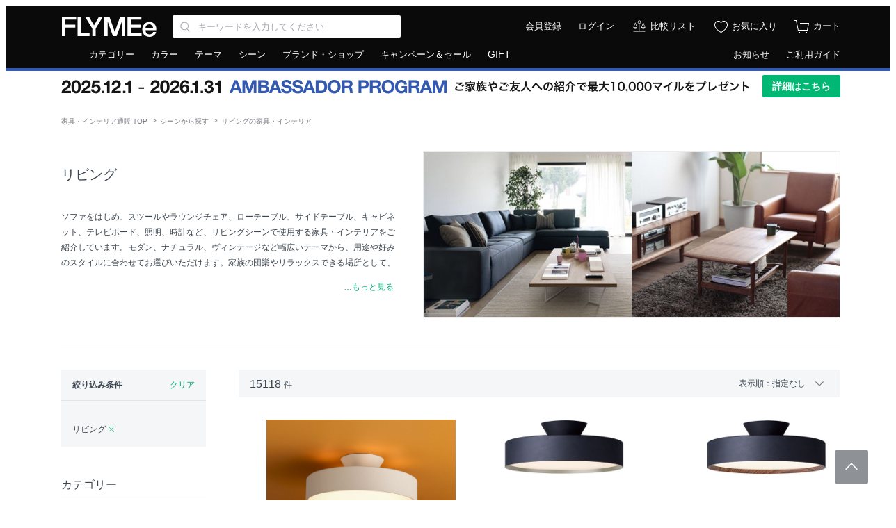

--- FILE ---
content_type: text/html; charset=UTF-8
request_url: https://flymee.jp/scene/living/
body_size: 31205
content:
<!DOCTYPE html>
<html
    lang="ja"
    itemscope
    itemtype="http://schema.org/WebSite"
    prefix="og: http://ogp.me/ns#" >
    <head>
        <meta charset="UTF-8">
        <meta content="IE=edge" http-equiv="X-UA-Compatible">
        <meta name="viewport" content="width=1152">
        <meta name="csrf-token" content="TuN4jZHFiV0u7OjDMJH3qRw4D33wzU7DDVLIYMdu">
                            <meta name="description" content="日本最大級の家具・インテリア通販サイト「FLYMEe（フライミー）」で取り扱う「リビング」一覧。スツールやラウンジチェア、ローテーブルやサイドテーブル、キャビネットやラック、テレビボード、照明、時計など幅広く取り揃えています。">
                            <meta name="keywords" content="家具,デザイナーズ家具,輸入家具,インテリア 通販,家具 通販,インテリアショップ,フライミー,FLYMEe">
                <meta property="fb:admins" content="100003348587581"/>
                    <meta property="og:type" content="article">
                            <meta property="og:url" content="https://flymee.jp/scene/living/">
                            <meta property="og:title" content="リビング 通販 |【FLYMEe】フライミー">
                            <meta property="og:description" content="日本最大級の家具・インテリア通販サイト「FLYMEe（フライミー）」で取り扱う「リビング」一覧。スツールやラウンジチェア、ローテーブルやサイドテーブル、キャビネットやラック、テレビボード、照明、時計など幅広く取り揃えています。">
            <meta name="twitter:description" content="日本最大級の家具・インテリア通販サイト「FLYMEe（フライミー）」で取り扱う「リビング」一覧。スツールやラウンジチェア、ローテーブルやサイドテーブル、キャビネットやラック、テレビボード、照明、時計など幅広く取り揃えています。">
                <meta property="og:locale" content="ja_JP">
        <meta property="og:site_name" content="FLYMEe">
                    <meta property="og:image" content="https://static2.flymee.jp/misc/flymee_ogp.png">
            <meta property="og:image:width" content="1200">
            <meta property="og:image:height" content="628">
                                <meta name="twitter:card" content="summary">
                    <meta name="twitter:image" content="https://static2.flymee.jp/misc/flymee_ogp.png">
                <meta name="twitter:site" content="@FLYMEeJP">
                    <meta name="twitter:title" content="リビング 通販 |【FLYMEe】フライミー">
                            <meta name="twitter:url" content="https://flymee.jp/scene/living/">
                <meta name="twitter:app:country" content="jp">
        <meta name="p:domain_verify" content="12e70e6d12d794c044486ca873164e12">
                    <title>リビング 通販 - インテリア・家具通販【FLYMEe】</title>
                            <link rel="preload" as="style" href="https://flymee.jp/build/assets/app-BOSV8SWr.css" /><link rel="stylesheet" href="https://flymee.jp/build/assets/app-BOSV8SWr.css" />                            <link rel="canonical" href="https://flymee.jp/scene/living/" />
        
        <link rel="icon" href="https://static2.flymee.jp/misc/favicon/favicon.ico">
        <link rel="apple-touch-icon" sizes="180x180" href="https://static2.flymee.jp/misc/favicon/apple-touch-icon.png">
        <link rel="icon" type="image/png" sizes="32x32" href="https://static2.flymee.jp/misc/favicon/favicon-32x32.png">
        <link rel="icon" type="image/png" sizes="16x16" href="https://static2.flymee.jp/misc/favicon/favicon-16x16.png">
        <link rel="manifest" href="https://static2.flymee.jp/misc/favicon/site.webmanifest">
        <meta name="msapplication-config" content="https://static2.flymee.jp/misc/favicon/browserconfig.xml">
        <meta name="msapplication-TileColor" content="#000000">

        
        <!-- Google Tag Manager -->
<script>
    window.gtmDataLayer = window.gtmDataLayer || [];

    
    // 本番と開発環境で、GTMの認証コードとプレビューコードの切り替えをしています
    let gtmAuth;
    let gtmPreview;
            gtmAuth = '4WUxajVxjMmFtsC08JI7oQ';
        gtmPreview = 'env-3';
    
    // dataLayer名はカスタムしています. @see config/gtm.php
    (function(w,d,s,l,i){w[l]=w[l]||[];w[l].push({'gtm.start':
    new Date().getTime(),event:'gtm.js'});var f=d.getElementsByTagName(s)[0],
    j=d.createElement(s),dl=l!='dataLayer'?'&l='+l:'';j.async=true;j.src=
    'https://www.googletagmanager.com/gtm.js?id='+i+dl+'&gtm_auth='+gtmAuth+'&gtm_preview='+gtmPreview+'&gtm_cookies_win=x';f.parentNode.insertBefore(j,f);
    })(window,document,'script','gtmDataLayer','GTM-W96KSVK');
</script>
<!-- End Google Tag Manager -->

        
            <!-- uni search -->
<script>
    window.__SEARCH_TRACKING_DISPLAY_PARAM__ = 'pc';
    window.__SEARCH_TRACKING_LOG_SERVER_FQDN__ = 'taglogprd-c2.ukw.jp';
    window.__SEARCH_TRACKING_IS_ALLOWED__ = '1';
    var _ukwhost = window.__SEARCH_TRACKING_LOG_SERVER_FQDN__;
    var _ukwq = [];
    _ukwq.push(['_setClient', 'flymee']);
    _ukwq.push(['_setLoginID', '']);
    _ukwq.push(['_setReqURL', location.href]);
    _ukwq.push(['_setRefURL', document.referrer]);
    _ukwq.push(['_setDisplay', window.__SEARCH_TRACKING_DISPLAY_PARAM__]);
    ;
if (window.__SEARCH_TRACKING_IS_ALLOWED__) {
    _ukwq.push(['_setNumHit', '15118']); 
    _ukwq.push(['_setNumDisp', '78']); 
    _ukwq.push(['_setNumPage', '1']); 
    _ukwq.push(['_setSearchResult', '121809,104634,104634,104634,104634,116649,116422,115968,119343,119343,119343,119751,120793,111263,104440,104440,104440,104440,104440,104440,104440,118079,118079,114335,114335,18872,18872,18872,18872,121730,121730,119424,119424,119424,119948,119948,119948,119948,113841,113841,13900,4064,4064,113794,113794,113794,113794,113794,113794,113794,109759,14953,5388,116780,116780,116780,116780,116842,116842,116842,120807,120807,117558,115264,115264,115264,115264,108243,117819,115352,120983,120983,120965,120965,120965,120965,120965,120965']); 
    _ukwq.push(['_setSort', '']); 
    _ukwq.push(['_setWord', ""]); 
    _ukwq.push(['_setCategory','']); 
    _ukwq.push(['_setFilter', 'scene']); 
            _ukwq.push(['_setP1ReqID', '2222%eQg%PudHQ05a2kE%']); 
        _ukwq.push(['_sendSearchLog']); 
}
    
            (function() {
            var _ukt = document.createElement('script'); _ukt.type = 'text/javascript'; _ukt.async = true;
            _ukt.src = '//' + _ukwhost + '/taglog/ukwlg.js';
            var _uks = document.getElementsByTagName('script')[0]; _uks.parentNode.insertBefore(_ukt,_uks);
        })();
    </script>
<!-- End uni search -->

        
        <script type="text/javascript" src="//statics.a8.net/a8sales/a8sales.js"></script>

        <script>
            window.Laravel = {};
            window.Laravel.cookieDomain = ".flymee.jp";
            window.Laravel.csrfToken = "TuN4jZHFiV0u7OjDMJH3qRw4D33wzU7DDVLIYMdu";
            window.Laravel.userSession = "";
            window.Laravel.env = "production";
            window.Laravel.uid = "";
            window.Laravel.ecUrl = "https://flymee.jp/";
            window.Laravel.giftSalonUrl = "https://gift.flymee.jp/";
            window.Laravel.cdnUrl = "https://static2.flymee.jp/";
            window.__SEARCH_TRACKING_USER_ID_HASH__ = "";
            window.__SEARCH_SUGGEST_SERVER_FQDN__ = "unisuggestprd-c2.ukw.jp";
            window.agt = {};
            window.agt.m =  window.Laravel.uid ? 'm_' + window.Laravel.uid : null;
                                                        </script>
        <noscript>
            <p>JavaScript を有効にしてご利用下さい.</p>
        </noscript>
        <script type="text/javascript">
    var google_tag_params = {
                    ecomm_pagetype: 'searchresults',
                            ecomm_prodid: ['121809', '104634', '104634'],
                                                };
</script>
<!-- Global site tag (gtag.js) - Google Ads: 881285101 -->
<script async src="https://www.googletagmanager.com/gtag/js?id=AW-881285101"></script>
<script>
 window.dataLayer = window.dataLayer || [];
 function gtag(){dataLayer.push(arguments);}
 gtag('js', new Date());
 gtag('config', 'AW-881285101');
 gtag('event', 'page_view', window.google_tag_params);
</script>
                <!-- Pinterest Tag -->
            <script>
            !function(e){if(!window.pintrk){window.pintrk = function () {
            window.pintrk.queue.push(Array.prototype.slice.call(arguments))};var
                n=window.pintrk;n.queue=[],n.version="3.0";var
                t=document.createElement("script");t.async=!0,t.src=e;var
                r=document.getElementsByTagName("script")[0];
                r.parentNode.insertBefore(t,r)}}("https://s.pinimg.com/ct/core.js");
                            pintrk('load', '2614348689357');
                        pintrk('page');
        </script>
        <noscript>
                            <img height="1" width="1" style="display:none;" alt="" src="https://ct.pinterest.com/v3/?event=init&tid=2614348689357&noscript=1" />
                    </noscript>

        
        <script>
                            pintrk('track', 'pagevisit');
                    </script>

        
                <!-- end Pinterest Tag -->
        <script type="text/javascript">
    const code =  "6vo8fj0ysr";
    (function(c,l,a,r,i,t,y){
        c[a]=c[a]||function(){(c[a].q=c[a].q||[]).push(arguments)};
        t=l.createElement(r);t.async=1;t.src="https://www.clarity.ms/tag/"+i;
        y=l.getElementsByTagName(r)[0];y.parentNode.insertBefore(t,y);
    })(window, document, "clarity", "script", code);
</script>
                                        <script type="application/ld+json"  data-h-063e56d >
{
  "@context": "http://schema.org",
  "@type": "BreadcrumbList",
  "itemListElement": [
            {
            "@type": "ListItem",
            "position": 1,
            "item": {
              "@id": "https://flymee.jp/",
              "name": "家具・インテリア通販 TOP"
            }
        },
                    {
            "@type": "ListItem",
            "position": 2,
            "item": {
              "@id": "https://flymee.jp/scene/",
              "name": "シーンから探す"
            }
        },
                    {
            "@type": "ListItem",
            "position": 3,
            "item": {
              "@id": "https://flymee.jp/scene/living/",
              "name": "リビングの家具・インテリア"
            }
        }              ]
}
</script>

            <link rel="next" href="https://flymee.jp/scene/living/2/">
        <link rel="preload" href="/images/icon/balance.svg" as="image">
<link rel="preload" href="/images/icon/balance_active.svg" as="image">
<link rel="preload" href="/images/icon/fav.svg" as="image">
<link rel="preload" href="/images/icon/fav_active.svg" as="image">
    </head>
    <body class="product_search">
        
        <!-- Google Tag Manager (noscript) -->
<noscript>
    
            <iframe src="https://www.googletagmanager.com/ns.html?id=GTM-W96KSVK&gtm_auth=4WUxajVxjMmFtsC08JI7oQ&gtm_preview=env-3&gtm_cookies_win=x" height="0" width="0" style="display:none;visibility:hidden"></iframe>
    </noscript>
<!-- End Google Tag Manager (noscript) -->

        <div class="global_container js-container">
                            <div class="unsupportedbrowser" id="js-unsupportedbrowser" style="display: none;">
    <div class="unsupportedbrowser__inner">
        <span class="text">お使いのブラウザはサポート対象外です。一部の機能が利用できない可能性があります。対象ブラウザについては、<a href="https://flymee.jp/guide/80/">サイトの推奨環境について</a>をご確認ください。</span>
    </div>
</div>


<header class="global_header js-globalHeader">
    <div class="header">
        <div class="header_inner">
            <div class="header_left">

                                    <a class="logo" href="https://flymee.jp/">
                                <img src="https://static2.flymee.jp/misc/pc/header_01_logo.svg" alt="FLYMEe" width="140" height="30" class="flymee_logo">
                                    </a>
                                <div class="search_box">
                    <div class="header_input_iconbox">
                        <input class="js-searchKeywords js-headerKeywords input_text" name="keywords" value="" type="search" placeholder="キーワードを入力してください" aria-label="Search through site content" autocomplete="off" maxlength="256">
                        <button type="button" class="js-headerKeywordsReset header_input_iconbox_reset"></button>
                    </div>
                    <div class="js-headerSearchSuggest search_suggest_wrapper"></div>
                </div><!-- /search -->
                            </div><!-- /header_left -->

            <div class="header_right">
                <ul class="icon_list">

                    
                                            <li class="text"><a href="https://flymee.jp/member/register/">会員登録</a></li>
                        <li class="text _"><a href="https://flymee.jp/member/auth/">ログイン</a></li>
                        <li class="icon">
                                            <a href="https://flymee.jp/compare/" class="icon_compare">比較リスト</a>
                    </li>
                    <li class="icon">
                        <a href="https://flymee.jp/member/favorite/" class="icon_favorite">お気に入り</a>
                    </li>
                    <li class="icon">
                        <a href="https://flymee.jp/cart/" class="icon_cart">
                            <span id="js-cartBadgeIcon" class="icon_cart_image ">
                                <img src="https://static2.flymee.jp/misc/icon/cart_2.svg">
                            </span>
                            <span class="icon_cart_label">カート</span>
                        </a>
                    </li>
                </ul>
            </div>
        </div><!-- /header_inner -->
    </div>
</header>

<nav class="global_nav" role="navigation" aria-labelledby="primary-navigation">
    <div class="header_nav">
        <div class="header_nav_inner">
            <ul class="header_nav_left">
                <li class="js-toolTipHover"><a href="https://flymee.jp/category/">カテゴリー</a>
                    <div class="nav_box _nav01 js-box">
                        <ul>
                                                            <li><a href="https://flymee.jp/category/sofa/">ソファ</a></li>
                                                            <li><a href="https://flymee.jp/category/chair/">チェア・椅子</a></li>
                                                            <li><a href="https://flymee.jp/category/table/">テーブル</a></li>
                                                            <li><a href="https://flymee.jp/category/desk/">デスク・机</a></li>
                                                            <li><a href="https://flymee.jp/category/storage/">収納家具</a></li>
                                                            <li><a href="https://flymee.jp/category/kitchen-storage/">キッチン収納・食器棚</a></li>
                                                            <li><a href="https://flymee.jp/category/tv-board/">テレビボード・テレビ台</a></li>
                                                            <li><a href="https://flymee.jp/category/coat-rack/">ハンガーラック・コートハンガー</a></li>
                                                            <li><a href="https://flymee.jp/category/entrance-furniture/">ごみ箱・玄関小物</a></li>
                                                            <li><a href="https://flymee.jp/category/lighting/">ライト・照明</a></li>
                                                            <li><a href="https://flymee.jp/category/bed/">ベッド・寝具</a></li>
                                                            <li><a href="https://flymee.jp/category/mirror-dresser/">ミラー・ドレッサー</a></li>
                                                            <li><a href="https://flymee.jp/category/rug/">ラグ・カーペット</a></li>
                                                            <li><a href="https://flymee.jp/category/cushion/">クッション</a></li>
                                                            <li><a href="https://flymee.jp/category/garden-furniture/">ガーデンファニチャー・屋外家具</a></li>
                                                            <li><a href="https://flymee.jp/category/kids-furniture/">キッズ家具・ベビー用品</a></li>
                                                            <li><a href="https://flymee.jp/category/clock/">時計</a></li>
                                                            <li><a href="https://flymee.jp/category/vase-planter/">花器・プランター・グリーン</a></li>
                                                            <li><a href="https://flymee.jp/category/object-art/">アート・オブジェ</a></li>
                                                            <li><a href="https://flymee.jp/category/tableware/">食器・テーブルウェア</a></li>
                                                            <li><a href="https://flymee.jp/category/kitchenware/">キッチン家電・キッチン用品</a></li>
                                                            <li><a href="https://flymee.jp/category/electric-appliances/">デザイン家電・オーディオ</a></li>
                                                            <li><a href="https://flymee.jp/category/interior-goods/">インテリア雑貨</a></li>
                                                            <li><a href="https://flymee.jp/category/interior/">その他家具</a></li>
                                                    </ul>
                        <div class="flexbox bottom_link _boder_top">
                            <div class="left_contents">
                                <a href="https://flymee.jp/category/">カテゴリーから探す</a>
                            </div>
                            <div class="right_contents">
                                <a href="https://flymee.jp/ranking/category/">カテゴリー別ランキング</a>
                            </div>
                        </div>
                    </div>
                </li>
                <li class="js-toolTipHover"><a href="https://flymee.jp/color/">カラー</a>
                    <div class="nav_box _nav02 js-box">
                        <ul>
                                                            <li><a href="https://flymee.jp/color/red/"><span class="color_tip"><img src="https://static2.flymee.jp/colors/f3fb/64c3fc15fad35186dc480b4875ad1885.png" alt="レッド系"></span><span class="text">レッド系</span></a></li>
                                                            <li><a href="https://flymee.jp/color/blue/"><span class="color_tip"><img src="https://static2.flymee.jp/colors/992c/d605adfd5cbccb3e538d4c003e15ea52.png" alt="ブルー系"></span><span class="text">ブルー系</span></a></li>
                                                            <li><a href="https://flymee.jp/color/green/"><span class="color_tip"><img src="https://static2.flymee.jp/colors/2bea/df3a2bb372d51b58c6ecffbd428dfab6.png" alt="グリーン系"></span><span class="text">グリーン系</span></a></li>
                                                            <li><a href="https://flymee.jp/color/yellow/"><span class="color_tip"><img src="https://static2.flymee.jp/colors/b733/bc30fa5b4e78047d2f77fc78ecfbf43b.png" alt="イエロー系"></span><span class="text">イエロー系</span></a></li>
                                                            <li><a href="https://flymee.jp/color/orange/"><span class="color_tip"><img src="https://static2.flymee.jp/colors/337a/1961b2149ee736ed14a56ffddbebf6de.png" alt="オレンジ系"></span><span class="text">オレンジ系</span></a></li>
                                                            <li><a href="https://flymee.jp/color/pink/"><span class="color_tip"><img src="https://static2.flymee.jp/colors/09c7/32a58d815e468fa795189f526261c183.png" alt="ピンク系"></span><span class="text">ピンク系</span></a></li>
                                                            <li><a href="https://flymee.jp/color/purple/"><span class="color_tip"><img src="https://static2.flymee.jp/colors/a6b9/dba23f87bd807737314ebf6c289ba4b7.png" alt="パープル系"></span><span class="text">パープル系</span></a></li>
                                                            <li><a href="https://flymee.jp/color/beige-ivory/"><span class="color_tip"><img src="https://static2.flymee.jp/colors/c5d1/0f5637b945b99a5fdac91ef6c22fc97a.png" alt="ベージュ・アイボリー系"></span><span class="text">ベージュ・アイボリー系</span></a></li>
                                                            <li><a href="https://flymee.jp/color/greige/"><span class="color_tip"><img src="https://static2.flymee.jp/colors/69f0/083aa2bf91e52d932d3a38faeb27b8c2.png" alt="グレージュ系"></span><span class="text">グレージュ系</span></a></li>
                                                            <li><a href="https://flymee.jp/color/dark-brown/"><span class="color_tip"><img src="https://static2.flymee.jp/colors/c08b/d2089f8d2ab7d1c022106ed320d22fcd.png" alt="ダークブラウン系"></span><span class="text">ダークブラウン系</span></a></li>
                                                            <li><a href="https://flymee.jp/color/walnutbrown/"><span class="color_tip"><img src="https://static2.flymee.jp/colors/3bf9/81aaa89332b60519b54ca7e1d12e2f36.png" alt="ウォールナットブラウン系"></span><span class="text">ウォールナットブラウン系</span></a></li>
                                                            <li><a href="https://flymee.jp/color/medium-brown/"><span class="color_tip"><img src="https://static2.flymee.jp/colors/5d54/7567f163ffb8728983b65271dee8c2f8.png" alt="ミディアムブラウン系"></span><span class="text">ミディアムブラウン系</span></a></li>
                                                            <li><a href="https://flymee.jp/color/light-brown/"><span class="color_tip"><img src="https://static2.flymee.jp/colors/dca1/a156c83a989f91c4ec40152475977000.png" alt="ライトブラウン系"></span><span class="text">ライトブラウン系</span></a></li>
                                                            <li><a href="https://flymee.jp/color/black/"><span class="color_tip"><img src="https://static2.flymee.jp/colors/6fb5/56769222e6b1fa460fbc2382f1117932.png" alt="ブラック系"></span><span class="text">ブラック系</span></a></li>
                                                            <li><a href="https://flymee.jp/color/gray/"><span class="color_tip"><img src="https://static2.flymee.jp/colors/dd0f/6d37338a90419ad7c787e4dd9f084669.png" alt="グレー系"></span><span class="text">グレー系</span></a></li>
                                                            <li><a href="https://flymee.jp/color/white/"><span class="color_tip"><img src="https://static2.flymee.jp/colors/cfc6/461ccbf8cb4b9c24230e44e61a205996.png" alt="ホワイト系"></span><span class="text">ホワイト系</span></a></li>
                                                            <li><a href="https://flymee.jp/color/clear/"><span class="color_tip"><img src="https://static2.flymee.jp/colors/b100/64ebc04777dd8452b9f1df4c2bef1c48.png" alt="クリア系"></span><span class="text">クリア系</span></a></li>
                                                            <li><a href="https://flymee.jp/color/gold/"><span class="color_tip"><img src="https://static2.flymee.jp/colors/df36/c5862597936ee7949417d97ff2ae5c33.png" alt="ゴールド系"></span><span class="text">ゴールド系</span></a></li>
                                                            <li><a href="https://flymee.jp/color/silver/"><span class="color_tip"><img src="https://static2.flymee.jp/colors/4b15/5aeb0ad55e970a43f63ddc5deedb3b32.png" alt="シルバー系"></span><span class="text">シルバー系</span></a></li>
                                                            <li><a href="https://flymee.jp/color/copper/"><span class="color_tip"><img src="https://static2.flymee.jp/colors/740f/2818b100c96b764154ce714036d57756.png" alt="コッパー系"></span><span class="text">コッパー系</span></a></li>
                                                            <li><a href="https://flymee.jp/color/other-colors/"><span class="color_tip"><img src="https://static2.flymee.jp/colors/5a14/609c66c77fc6ccb45e40af175a11979a.png" alt="マルチカラー"></span><span class="text">マルチカラー</span></a></li>
                                                    </ul>
                        <div class="flexbox bottom_link _boder_top">
                            <div class="left_contents">
                                <a href="https://flymee.jp/color/">カラーから探す</a>
                            </div>
                            <div class="right_contents">
                                <a href="https://flymee.jp/ranking/color/">カラー別ランキング</a>
                            </div>
                        </div>
                    </div>
                </li>
                <li class="js-toolTipHover"><a href="https://flymee.jp/theme/">テーマ</a>
                    <div class="nav_box _nav01 js-box">
                        <ul>
                                                            <li><a href="https://flymee.jp/theme/modern/">モダン</a></li>
                                                            <li><a href="https://flymee.jp/theme/casual-modern/">カジュアルモダン</a></li>
                                                            <li><a href="https://flymee.jp/theme/designers/">デザイナーズ家具</a></li>
                                                            <li><a href="https://flymee.jp/theme/natural/">ナチュラル</a></li>
                                                            <li><a href="https://flymee.jp/theme/nordic/">北欧</a></li>
                                                            <li><a href="https://flymee.jp/theme/vintage/">ヴィンテージ</a></li>
                                                            <li><a href="https://flymee.jp/theme/industrial/">インダストリアル</a></li>
                                                            <li><a href="https://flymee.jp/theme/cafe/">カフェ</a></li>
                                                            <li><a href="https://flymee.jp/theme/classic/">クラシック</a></li>
                                                            <li><a href="https://flymee.jp/theme/japanese-modern/">和風・和モダン</a></li>
                                                            <li><a href="https://flymee.jp/theme/resort/">リゾート</a></li>
                                                            <li><a href="https://flymee.jp/theme/world-culture/">ワールド＆カルチャー</a></li>
                                                            <li><a href="https://flymee.jp/theme/campaign/">キャンペーン開催中</a></li>
                                                    </ul>
                        <div class="flexbox bottom_link _boder_top">
                            <div class="left_contents">
                                <a href="https://flymee.jp/theme/">テーマから探す</a>
                            </div>
                            <div class="right_contents">
                                <a href="https://flymee.jp/ranking/theme/">テーマ別ランキング</a>
                            </div>
                        </div>
                    </div>
                </li>
                <li class="js-toolTipHover"><a href="https://flymee.jp/scene/">シーン</a>
                    <div class="nav_box _nav01 js-box">
                        <ul>
                                                            <li><a href="https://flymee.jp/scene/living/">リビング</a></li>
                                                            <li><a href="https://flymee.jp/scene/dining/">ダイニング</a></li>
                                                            <li><a href="https://flymee.jp/scene/bedroom/">寝室・ベッドルーム</a></li>
                                                            <li><a href="https://flymee.jp/scene/kitchen/">キッチン</a></li>
                                                            <li><a href="https://flymee.jp/scene/entrance/">玄関・エントランス</a></li>
                                                            <li><a href="https://flymee.jp/scene/kids-room/">子供部屋・キッズルーム</a></li>
                                                            <li><a href="https://flymee.jp/scene/office/">書斎・ホームオフィス</a></li>
                                                            <li><a href="https://flymee.jp/scene/outdoor/">ガーデン・アウトドア</a></li>
                                                            <li><a href="https://flymee.jp/scene/japanese-style/">和室</a></li>
                                                    </ul>
                        <div class="flexbox bottom_link _boder_top">
                            <div class="left_contents">
                                <a href="https://flymee.jp/scene/">シーンから探す</a>
                            </div>
                            <div class="right_contents">
                                <a href="https://flymee.jp/ranking/scene/">シーン別ランキング</a>
                            </div>
                        </div>
                    </div>
                </li>
                <li class="link_area"><a href="https://flymee.jp/brand-shop/">ブランド・ショップ</a></li>
                <li class="campgain"><a href="https://flymee.jp/campaign/" class="js-clickCampaignPageLinkEvent" data-click-source="pc-header">キャンペーン＆セール</a></li>
                <li class="link_area"><a href="https://flymee.jp/gift-transition/" class="fds-fs14">GIFT</a></li>
            </ul>
            <ul class="header_nav_right">
                <li><a href="https://flymee.jp/info/">お知らせ</a></li>
                <li><a href="https://flymee.jp/guide/">ご利用ガイド</a></li>
                            </ul>
        </div><!-- /header_nav_inner -->
    </div>
</nav>




<div class="header_banner"
            style="--color-promotion-primary: #3359b1;"
        >
        <div class="header_banner_inner">
            <div>
                <img
                    src="https://flymee.jp/images/promotion/ambassador-program/banners/barbanner_pc.webp"
                    alt="AMBASSADOR PROGRAM - ご家族やご友人への紹介で最大10,000マイルプレゼント"
                    width="996"
                    height="32"
                >
            </div>
            <div>
                <a href="https://flymee.jp/ambassador-program/" class="header_banner_button">
                    詳細はこちら
                </a>
            </div>
        </div>
    </div>
                        <div class="wrapper">
                                    <div id="vueProductSearch"></div>
            </div>
                            <footer class="global_footer">
    <div class="fds-footer">
        <div class="fds-footer__inner">
            <div>
                <img src="https://static2.flymee.jp/fds/logo-flymee.svg" alt="FLYMEe" width="116" height="24" class="fds-footer__flymee-logo">
                <small class="fds-footer__attribution">本サイト内における画像・文章をはじめとしたコンテンツの権利は株式会社フライミーに帰属します。無断転載・複製を禁止します。</small>
                <ul class="fds-footer__social-list">
                    <li class="fds-footer__social-item">
                        <a href="https://www.instagram.com/flymee_official/" target="_blank" rel="noopener" class="fds-footer__social-icon-image fds-footer__social-icon-image--instagram">Instagram</a>
                    </li>
                    <li class="fds-footer__social-item">
                        <a href="https://x.com/FLYMEeJP" target="_blank" rel="noopener" class="fds-footer__social-icon-image fds-footer__social-icon-image--x">X</a>
                    </li>
                    <li class="fds-footer__social-item">
                        <a href="https://jp.pinterest.com/flymeejp/" target="_blank" rel="noopener" class="fds-footer__social-icon-image fds-footer__social-icon-image--pinterest">Pinterest</a>
                    </li>
                    <li class="fds-footer__social-item">
                        <a href="https://www.facebook.com/FLYMEeJP" target="_blank" rel="noopener" class="fds-footer__social-icon-image fds-footer__social-icon-image--facebook">Facebook</a>
                    </li>
                </ul>
                <small class="fds-footer__copyright">&copy;&nbsp;FLYMEe Inc.</small>
            </div>

            <nav data-name="footer-navigation" aria-labelledby="footer-navigation">
                <div class="fds-footer__navigation-box">
                    <ul class="fds-footer__navigation-list">
                        <li class="fds-footer__navigation-item"><a data-name="footer-link-01" class="fds-footer__navigation-link" href="https://flymee.jp/category/">カテゴリー検索</a></li>
                        <li class="fds-footer__navigation-item"><a data-name="footer-link-02" class="fds-footer__navigation-link" href="https://flymee.jp/color/">カラー検索</a></li>
                        <li class="fds-footer__navigation-item"><a data-name="footer-link-03" class="fds-footer__navigation-link" href="https://flymee.jp/theme/">テーマ検索</a></li>
                        <li class="fds-footer__navigation-item"><a data-name="footer-link-04" class="fds-footer__navigation-link" href="https://flymee.jp/scene/">シーン検索</a></li>
                        <li class="fds-footer__navigation-item"><a data-name="footer-link-05" class="fds-footer__navigation-link" href="https://flymee.jp/brand-shop/">ブランド・ショップ検索</a></li>
                        <li class="fds-footer__navigation-item"><a data-name="footer-link-06" class="fds-footer__navigation-link" href="https://flymee.jp/designer/">デザイナー検索</a></li>
                        <li class="fds-footer__navigation-item"><a data-name="footer-link-07" class="fds-footer__navigation-link" href="https://flymee.jp/ranking/">ランキング一覧</a></li>
                        <li class="fds-footer__navigation-item"><a data-name="footer-link-08" class="fds-footer__navigation-link js-clickCampaignPageLinkEvent" href="https://flymee.jp/campaign/" data-click-source="pc-footer">キャンペーン＆セール</a></li>
                        <li class="fds-footer__navigation-item"><a data-name="footer-link-09" class="fds-footer__navigation-link" href="https://flymee.jp/archive/" rel="nofollow">アーカイヴ一覧</a></li>
                    </ul>
                    <ul class="fds-footer__navigation-list">
                        <li class="fds-footer__navigation-item"><a data-name="footer-link-10" class="fds-footer__navigation-link" href="https://flymee.jp/guide/">ご利用ガイド</a></li>
                        <li class="fds-footer__navigation-item"><a data-name="footer-link-11"  class="fds-footer__navigation-link" href="https://flymee.jp/guide/42/">お支払い方法</a></li>
                        <li class="fds-footer__navigation-item"><a data-name="footer-link-12" class="fds-footer__navigation-link" href="https://flymee.jp/guide/48/">送料・納期・配送</a></li>
                        <li class="fds-footer__navigation-item"><a data-name="footer-link-13" class="fds-footer__navigation-link" href="https://flymee.jp/guide/14/">FLYMEeマイル</a></li>
                        <li class="fds-footer__navigation-item"><a data-name="footer-link-14" class="fds-footer__navigation-link" href="https://flymee.jp/contact/">お問い合わせ</a></li>
                        <li class="fds-footer__navigation-item"><a data-name="footer-link-15" class="fds-footer__navigation-link" href="https://flymee.jp/guide/sitemap/">サイトマップ</a></li>
                        <li class="fds-footer__navigation-item js-giftLink"><a data-name="footer-link-16" class="fds-footer__navigation-link" href="https://gift.flymee.jp/" target="_blank" rel="noopener">FLYMEe GIFT SALON</a></li>
                    </ul>
                    <ul class="fds-footer__navigation-list">
                        <li class="fds-footer__navigation-item"><a data-name="footer-link-17" class="fds-footer__navigation-link" href="https://flymee.jp/term/">利用規約</a></li>
                        <li class="fds-footer__navigation-item"><a data-name="footer-link-18" class="fds-footer__navigation-link" href="https://flymee.jp/privacy/">プライバシーポリシー</a></li>
                        <li class="fds-footer__navigation-item"><a data-name="footer-link-19" class="fds-footer__navigation-link" href="https://flymee.jp/asct/">特定商取引法に基づく表示</a></li>
                        <li class="fds-footer__navigation-item"><a data-name="footer-link-20" class="fds-footer__navigation-link" href="https://www.flymee.co.jp/" target="_blank" rel="noopener">運営会社</a></li>
                        <li class="fds-footer__navigation-item"><a data-name="footer-link-21" class="fds-footer__navigation-link" href="https://www.flymee.co.jp/company/" target="_blank" rel="noopener">会社概要</a></li>
                        <li class="fds-footer__navigation-item"><a data-name="footer-link-22" class="fds-footer__navigation-link" href="https://careers.flymee.co.jp/" target="_blank" rel="noopener">採用情報</a></li>
                    </ul>
                </div>
            </nav>

            <a href="#top" class="totop" id="js-pagetop"><span>トップへ</span></a>
        </div>
    </div>
</footer>
                    </div>

        
        <div class="loader _hidden js-loading" data-testid="loader"><span>Loading...</span></div>
        <div class="loader_overlay _hidden js-loadingOverlay" data-testid="loader-overlay"></div>
        <div class="modal_overlay _hidden js-modalOverlay " data-testid="modal-overlay"></div>
        <div class="modal_overlay _on _hidden js-modalOnOverlay"></div>
        <div role="alert" class="js-toast toast"></div>

        <script type="text/javascript">
    window.__TOP_INFO__ = {
	type: 'scene',
	pinterest_url: '',
	img_path: 'https://static2.flymee.jp/scenes/a8cb/91c136947643345b48f695a8bcc5f95d.jpg',
	description: 'ソファをはじめ、スツールやラウンジチェア、ローテーブル、サイドテーブル、キャビネット、テレビボード、照明、時計など、リビングシーンで使用する家具・インテリアをご紹介しています。モダン、ナチュラル、ヴィンテージなど幅広いテーマから、用途や好みのスタイルに合わせてお選びいただけます。家族の団欒やリラックスできる場所として、家の中心であるリビングに、一人暮らしのワンルーム向けからファミリー向けまで幅広い商品をご用意しています。'
};
    window.__TOP_INFO__.titles = [
        {
            name: 'リビング',
            url: 'scene/living'
        },
            ];
window.__SITE_NAME__ = "FLYMEe";
window.__TOP_URL__ = "https://flymee.jp/";
window.__IMG_PATH_PREFIX__ = "https://static2.flymee.jp/";
window.__PAGE_NO__ = 1;
window.__PRODUCTS__ = {"url":"https:\/\/flymee.jp\/scene\/living\/","prevUrl":null,"nextUrl":"https:\/\/flymee.jp\/scene\/living\/2\/","title":"\u30ea\u30d3\u30f3\u30b0 - \u30a4\u30f3\u30c6\u30ea\u30a2\u30fb\u5bb6\u5177\u901a\u8ca9\u3010FLYMEe\u3011","breadcrumbs":[{"title":"\u5bb6\u5177\u30fb\u30a4\u30f3\u30c6\u30ea\u30a2\u901a\u8ca9 TOP","url":"https:\/\/flymee.jp\/"},{"title":"\u30b7\u30fc\u30f3\u304b\u3089\u63a2\u3059","url":"https:\/\/flymee.jp\/scene\/"},{"title":"\u30ea\u30d3\u30f3\u30b0\u306e\u5bb6\u5177\u30fb\u30a4\u30f3\u30c6\u30ea\u30a2","url":null}],"metaDescription":"\u65e5\u672c\u6700\u5927\u7d1a\u306e\u5bb6\u5177\u30fb\u30a4\u30f3\u30c6\u30ea\u30a2\u901a\u8ca9\u30b5\u30a4\u30c8\u300cFLYMEe\uff08\u30d5\u30e9\u30a4\u30df\u30fc\uff09\u300d\u3067\u53d6\u308a\u6271\u3046\u300c\u30ea\u30d3\u30f3\u30b0\u300d\u4e00\u89a7\u3002\u30b9\u30c4\u30fc\u30eb\u3084\u30e9\u30a6\u30f3\u30b8\u30c1\u30a7\u30a2\u3001\u30ed\u30fc\u30c6\u30fc\u30d6\u30eb\u3084\u30b5\u30a4\u30c9\u30c6\u30fc\u30d6\u30eb\u3001\u30ad\u30e3\u30d3\u30cd\u30c3\u30c8\u3084\u30e9\u30c3\u30af\u3001\u30c6\u30ec\u30d3\u30dc\u30fc\u30c9\u3001\u7167\u660e\u3001\u6642\u8a08\u306a\u3069\u5e45\u5e83\u304f\u53d6\u308a\u63c3\u3048\u3066\u3044\u307e\u3059\u3002","metaKeywords":"\u5bb6\u5177,\u30c7\u30b6\u30a4\u30ca\u30fc\u30ba\u5bb6\u5177,\u8f38\u5165\u5bb6\u5177,\u30a4\u30f3\u30c6\u30ea\u30a2 \u901a\u8ca9,\u5bb6\u5177 \u901a\u8ca9,\u30a4\u30f3\u30c6\u30ea\u30a2\u30b7\u30e7\u30c3\u30d7,\u30d5\u30e9\u30a4\u30df\u30fc,FLYMEe","canonical":"https:\/\/flymee.jp\/scene\/living\/","robots":"","token":"","total":15118,"data":[{"id":"121809-834985","product_id":121809,"product_image_id":834985,"name":"LED Ceiling Lamp \/ LED \u30b7\u30fc\u30ea\u30f3\u30b0\u30e9\u30f3\u30d7\uff08\u30af\u30ec\u30a4\u30fb\u30d9\u30fc\u30b8\u30e5 + \u30ca\u30c1\u30e5\u30e9\u30eb\u30a6\u30c3\u30c9\uff09","img_path":"product_images\/7f96-121809\/202512011048460835.jpg","url":"https:\/\/flymee.jp\/product\/121809\/","color_id":14,"colors":[{"id":14,"icon_img_path":"colors\/c5d1\/0f5637b945b99a5fdac91ef6c22fc97a.png"}],"min_price":42900,"max_price":51700,"point_rate":1,"discount_percentage":0,"sold_out":false,"has_reference_price":false,"is_contract_member_discount_unavailable":false,"brand_shop_name":"FLYMEe Noir","brand_shop_name_kana":"\u30d5\u30e9\u30a4\u30df\u30fc\u30ce\u30ef\u30fc\u30eb"},{"id":"104634-380348","product_id":104634,"product_image_id":380348,"name":"LED Ceiling Lamp \/ LED \u30b7\u30fc\u30ea\u30f3\u30b0\u30e9\u30f3\u30d7 #104634","img_path":"product_images\/1405-104634\/202103161306422452.jpg","url":"https:\/\/flymee.jp\/product\/104634\/","color_id":5,"colors":[{"id":5,"icon_img_path":"colors\/6fb5\/56769222e6b1fa460fbc2382f1117932.png"},{"id":7,"icon_img_path":"colors\/cfc6\/461ccbf8cb4b9c24230e44e61a205996.png"}],"min_price":42900,"max_price":51700,"point_rate":1,"discount_percentage":0,"sold_out":false,"has_reference_price":false,"is_contract_member_discount_unavailable":false,"brand_shop_name":"FLYMEe Noir","brand_shop_name_kana":"\u30d5\u30e9\u30a4\u30df\u30fc\u30ce\u30ef\u30fc\u30eb"},{"id":"104634-380349","product_id":104634,"product_image_id":380349,"name":"LED Ceiling Lamp \/ LED \u30b7\u30fc\u30ea\u30f3\u30b0\u30e9\u30f3\u30d7 #104634","img_path":"product_images\/1405-104634\/202103161305092845.jpg","url":"https:\/\/flymee.jp\/product\/104634\/","color_id":5,"colors":[{"id":5,"icon_img_path":"colors\/6fb5\/56769222e6b1fa460fbc2382f1117932.png"},{"id":7,"icon_img_path":"colors\/cfc6\/461ccbf8cb4b9c24230e44e61a205996.png"}],"min_price":42900,"max_price":51700,"point_rate":1,"discount_percentage":0,"sold_out":false,"has_reference_price":false,"is_contract_member_discount_unavailable":false,"brand_shop_name":"FLYMEe Noir","brand_shop_name_kana":"\u30d5\u30e9\u30a4\u30df\u30fc\u30ce\u30ef\u30fc\u30eb"},{"id":"104634-380350","product_id":104634,"product_image_id":380350,"name":"LED Ceiling Lamp \/ LED \u30b7\u30fc\u30ea\u30f3\u30b0\u30e9\u30f3\u30d7 #104634","img_path":"product_images\/1405-104634\/202103161306429833.jpg","url":"https:\/\/flymee.jp\/product\/104634\/","color_id":7,"colors":[{"id":5,"icon_img_path":"colors\/6fb5\/56769222e6b1fa460fbc2382f1117932.png"},{"id":7,"icon_img_path":"colors\/cfc6\/461ccbf8cb4b9c24230e44e61a205996.png"}],"min_price":42900,"max_price":51700,"point_rate":1,"discount_percentage":0,"sold_out":false,"has_reference_price":false,"is_contract_member_discount_unavailable":false,"brand_shop_name":"FLYMEe Noir","brand_shop_name_kana":"\u30d5\u30e9\u30a4\u30df\u30fc\u30ce\u30ef\u30fc\u30eb"},{"id":"104634-380341","product_id":104634,"product_image_id":380341,"name":"LED Ceiling Lamp \/ LED \u30b7\u30fc\u30ea\u30f3\u30b0\u30e9\u30f3\u30d7 #104634","img_path":"product_images\/1405-104634\/202103161301597134.jpg","url":"https:\/\/flymee.jp\/product\/104634\/","color_id":7,"colors":[{"id":5,"icon_img_path":"colors\/6fb5\/56769222e6b1fa460fbc2382f1117932.png"},{"id":7,"icon_img_path":"colors\/cfc6\/461ccbf8cb4b9c24230e44e61a205996.png"}],"min_price":42900,"max_price":51700,"point_rate":1,"discount_percentage":0,"sold_out":false,"has_reference_price":false,"is_contract_member_discount_unavailable":false,"brand_shop_name":"FLYMEe Noir","brand_shop_name_kana":"\u30d5\u30e9\u30a4\u30df\u30fc\u30ce\u30ef\u30fc\u30eb"},{"id":"116649-659164","product_id":116649,"product_image_id":659164,"name":"TURN \/ \u30bf\u30fc\u30f3\uff08\u30d6\u30e9\u30b9\uff09","img_path":"product_images\/eab1-116504\/202404031925384472.jpg","url":"https:\/\/flymee.jp\/product\/116649\/","color_id":16,"colors":[{"id":16,"icon_img_path":"colors\/df36\/c5862597936ee7949417d97ff2ae5c33.png"}],"min_price":63800,"max_price":63800,"point_rate":1,"discount_percentage":0,"sold_out":false,"has_reference_price":false,"is_contract_member_discount_unavailable":false,"brand_shop_name":"Ambientec","brand_shop_name_kana":"\u30a2\u30f3\u30d3\u30a8\u30f3\u30c6\u30c3\u30af"},{"id":"116422-652915","product_id":116422,"product_image_id":652915,"name":"MY UNIT Sofa Side Table Set \/ \u30de\u30a4 \u30e6\u30cb\u30c3\u30c8 \u30bd\u30d5\u30a1 \u30b5\u30a4\u30c9\u30c6\u30fc\u30d6\u30eb \u30bb\u30c3\u30c8","img_path":"product_images\/bfce-115967\/202401251536107508.jpg","url":"https:\/\/flymee.jp\/product\/116422\/","color_id":5,"colors":[{"id":5,"icon_img_path":"colors\/6fb5\/56769222e6b1fa460fbc2382f1117932.png"},{"id":14,"icon_img_path":"colors\/c5d1\/0f5637b945b99a5fdac91ef6c22fc97a.png"}],"min_price":172150,"max_price":172150,"point_rate":1,"discount_percentage":0,"sold_out":false,"has_reference_price":false,"is_contract_member_discount_unavailable":false,"brand_shop_name":"FLYMEe Noir","brand_shop_name_kana":"\u30d5\u30e9\u30a4\u30df\u30fc\u30ce\u30ef\u30fc\u30eb"},{"id":"115968-633779","product_id":115968,"product_image_id":633779,"name":"MY UNIT Sofa 2 Seat Set \/ \u30de\u30a4 \u30e6\u30cb\u30c3\u30c8 \u30bd\u30d5\u30a1 2\u4eba\u639b\u3051\u30bb\u30c3\u30c8","img_path":"product_images\/d147-115968\/202401251541433502.jpg","url":"https:\/\/flymee.jp\/product\/115968\/","color_id":5,"colors":[{"id":5,"icon_img_path":"colors\/6fb5\/56769222e6b1fa460fbc2382f1117932.png"},{"id":14,"icon_img_path":"colors\/c5d1\/0f5637b945b99a5fdac91ef6c22fc97a.png"}],"min_price":130020,"max_price":130020,"point_rate":1,"discount_percentage":0,"sold_out":false,"has_reference_price":false,"is_contract_member_discount_unavailable":false,"brand_shop_name":"FLYMEe Noir","brand_shop_name_kana":"\u30d5\u30e9\u30a4\u30df\u30fc\u30ce\u30ef\u30fc\u30eb"},{"id":"119343-755389","product_id":119343,"product_image_id":755389,"name":"CLAM Portable Lamp \/ \u30af\u30e9\u30e0 \u30dd\u30fc\u30bf\u30d6\u30eb\u30e9\u30f3\u30d7","img_path":"product_images\/7223-119343\/202503061532387909.jpg","url":"https:\/\/flymee.jp\/product\/119343\/","color_id":6,"colors":[{"id":2,"icon_img_path":"colors\/992c\/d605adfd5cbccb3e538d4c003e15ea52.png"},{"id":6,"icon_img_path":"colors\/dd0f\/6d37338a90419ad7c787e4dd9f084669.png"},{"id":7,"icon_img_path":"colors\/cfc6\/461ccbf8cb4b9c24230e44e61a205996.png"}],"min_price":31680,"max_price":31680,"point_rate":1,"discount_percentage":0,"sold_out":false,"has_reference_price":false,"is_contract_member_discount_unavailable":false,"brand_shop_name":"FRITZ HANSEN","brand_shop_name_kana":"\u30d5\u30ea\u30c3\u30c4\u30fb\u30cf\u30f3\u30bb\u30f3"},{"id":"119343-755391","product_id":119343,"product_image_id":755391,"name":"CLAM Portable Lamp \/ \u30af\u30e9\u30e0 \u30dd\u30fc\u30bf\u30d6\u30eb\u30e9\u30f3\u30d7","img_path":"product_images\/7223-119343\/202503061532374037.jpg","url":"https:\/\/flymee.jp\/product\/119343\/","color_id":7,"colors":[{"id":2,"icon_img_path":"colors\/992c\/d605adfd5cbccb3e538d4c003e15ea52.png"},{"id":6,"icon_img_path":"colors\/dd0f\/6d37338a90419ad7c787e4dd9f084669.png"},{"id":7,"icon_img_path":"colors\/cfc6\/461ccbf8cb4b9c24230e44e61a205996.png"}],"min_price":31680,"max_price":31680,"point_rate":1,"discount_percentage":0,"sold_out":false,"has_reference_price":false,"is_contract_member_discount_unavailable":false,"brand_shop_name":"FRITZ HANSEN","brand_shop_name_kana":"\u30d5\u30ea\u30c3\u30c4\u30fb\u30cf\u30f3\u30bb\u30f3"},{"id":"119343-755392","product_id":119343,"product_image_id":755392,"name":"CLAM Portable Lamp \/ \u30af\u30e9\u30e0 \u30dd\u30fc\u30bf\u30d6\u30eb\u30e9\u30f3\u30d7","img_path":"product_images\/7223-119343\/202503061532364964.jpg","url":"https:\/\/flymee.jp\/product\/119343\/","color_id":2,"colors":[{"id":2,"icon_img_path":"colors\/992c\/d605adfd5cbccb3e538d4c003e15ea52.png"},{"id":6,"icon_img_path":"colors\/dd0f\/6d37338a90419ad7c787e4dd9f084669.png"},{"id":7,"icon_img_path":"colors\/cfc6\/461ccbf8cb4b9c24230e44e61a205996.png"}],"min_price":31680,"max_price":31680,"point_rate":1,"discount_percentage":0,"sold_out":false,"has_reference_price":false,"is_contract_member_discount_unavailable":false,"brand_shop_name":"FRITZ HANSEN","brand_shop_name_kana":"\u30d5\u30ea\u30c3\u30c4\u30fb\u30cf\u30f3\u30bb\u30f3"},{"id":"119751-773169","product_id":119751,"product_image_id":773169,"name":"MITB PORTABLE - Good Vibes \/ MITB \u30dd\u30fc\u30bf\u30d6\u30eb \u30b0\u30c3\u30c9\u30d0\u30a4\u30d6\u30b9","img_path":"product_images\/b4ea-119751\/202504181504478973.jpg","url":"https:\/\/flymee.jp\/product\/119751\/","color_id":15,"colors":[{"id":15,"icon_img_path":"colors\/5a14\/609c66c77fc6ccb45e40af175a11979a.png"}],"min_price":27500,"max_price":27500,"point_rate":1,"discount_percentage":0,"sold_out":false,"has_reference_price":false,"is_contract_member_discount_unavailable":false,"brand_shop_name":"Message in the Bulb","brand_shop_name_kana":"\u30e1\u30c3\u30bb\u30fc\u30b8 \u30a4\u30f3 \u30b6 \u30d0\u30eb\u30d6"},{"id":"120793-807014","product_id":120793,"product_image_id":807014,"name":"Box set C \/ \u30dc\u30c3\u30af\u30b9 \u30bb\u30c3\u30c8C","img_path":"product_images\/c098-120793\/202508221918284533.jpg","url":"https:\/\/flymee.jp\/product\/120793\/","color_id":21,"colors":[{"id":7,"icon_img_path":"colors\/cfc6\/461ccbf8cb4b9c24230e44e61a205996.png"},{"id":21,"icon_img_path":"colors\/69f0\/083aa2bf91e52d932d3a38faeb27b8c2.png"}],"min_price":460350,"max_price":460350,"point_rate":1,"discount_percentage":0,"sold_out":false,"has_reference_price":false,"is_contract_member_discount_unavailable":false,"brand_shop_name":"stiiilll","brand_shop_name_kana":"\u30b9\u30c6\u30a3\u30fc\u30eb"},{"id":"111263-487847","product_id":111263,"product_image_id":487847,"name":"GRILLO shelf wide \/ \u30b0\u30ea\u30ed \u30b7\u30a7\u30eb\u30d5 \u30ef\u30a4\u30c9","img_path":"product_images\/fe3d-111263\/202206281134127369.jpg","url":"https:\/\/flymee.jp\/product\/111263\/","color_id":5,"colors":[{"id":5,"icon_img_path":"colors\/6fb5\/56769222e6b1fa460fbc2382f1117932.png"}],"min_price":104500,"max_price":104500,"point_rate":1,"discount_percentage":0,"sold_out":false,"has_reference_price":false,"is_contract_member_discount_unavailable":false,"brand_shop_name":"moda en casa","brand_shop_name_kana":"\u30e2\u30fc\u30c0\u30fb\u30a8\u30f3\u30fb\u30ab\u30fc\u30b5"},{"id":"104440-288902","product_id":104440,"product_image_id":288902,"name":"KAISER IDELL \/ \u30ab\u30a4\u30b6\u30fc\u30fb\u30a4\u30c7\u30eb \u30c6\u30fc\u30d6\u30eb\u30e9\u30f3\u30d7 6631-T Luxus","img_path":"product_images\/df8c-104440\/20191220154141298.jpg","url":"https:\/\/flymee.jp\/product\/104440\/","color_id":7,"colors":[{"id":1,"icon_img_path":"colors\/f3fb\/64c3fc15fad35186dc480b4875ad1885.png"},{"id":3,"icon_img_path":"colors\/2bea\/df3a2bb372d51b58c6ecffbd428dfab6.png"},{"id":5,"icon_img_path":"colors\/6fb5\/56769222e6b1fa460fbc2382f1117932.png"},{"id":6,"icon_img_path":"colors\/dd0f\/6d37338a90419ad7c787e4dd9f084669.png"},{"id":7,"icon_img_path":"colors\/cfc6\/461ccbf8cb4b9c24230e44e61a205996.png"},{"id":16,"icon_img_path":"colors\/df36\/c5862597936ee7949417d97ff2ae5c33.png"}],"min_price":137280,"max_price":137280,"point_rate":1,"discount_percentage":0,"sold_out":false,"has_reference_price":false,"is_contract_member_discount_unavailable":false,"brand_shop_name":"FRITZ HANSEN","brand_shop_name_kana":"\u30d5\u30ea\u30c3\u30c4\u30fb\u30cf\u30f3\u30bb\u30f3"},{"id":"104440-288910","product_id":104440,"product_image_id":288910,"name":"KAISER IDELL \/ \u30ab\u30a4\u30b6\u30fc\u30fb\u30a4\u30c7\u30eb \u30c6\u30fc\u30d6\u30eb\u30e9\u30f3\u30d7 6631-T Luxus","img_path":"product_images\/df8c-104440\/201912201542136367.jpg","url":"https:\/\/flymee.jp\/product\/104440\/","color_id":5,"colors":[{"id":1,"icon_img_path":"colors\/f3fb\/64c3fc15fad35186dc480b4875ad1885.png"},{"id":3,"icon_img_path":"colors\/2bea\/df3a2bb372d51b58c6ecffbd428dfab6.png"},{"id":5,"icon_img_path":"colors\/6fb5\/56769222e6b1fa460fbc2382f1117932.png"},{"id":6,"icon_img_path":"colors\/dd0f\/6d37338a90419ad7c787e4dd9f084669.png"},{"id":7,"icon_img_path":"colors\/cfc6\/461ccbf8cb4b9c24230e44e61a205996.png"},{"id":16,"icon_img_path":"colors\/df36\/c5862597936ee7949417d97ff2ae5c33.png"}],"min_price":137280,"max_price":137280,"point_rate":1,"discount_percentage":0,"sold_out":false,"has_reference_price":false,"is_contract_member_discount_unavailable":false,"brand_shop_name":"FRITZ HANSEN","brand_shop_name_kana":"\u30d5\u30ea\u30c3\u30c4\u30fb\u30cf\u30f3\u30bb\u30f3"},{"id":"104440-288903","product_id":104440,"product_image_id":288903,"name":"KAISER IDELL \/ \u30ab\u30a4\u30b6\u30fc\u30fb\u30a4\u30c7\u30eb \u30c6\u30fc\u30d6\u30eb\u30e9\u30f3\u30d7 6631-T Luxus","img_path":"product_images\/df8c-104440\/201912201542028563.jpg","url":"https:\/\/flymee.jp\/product\/104440\/","color_id":5,"colors":[{"id":1,"icon_img_path":"colors\/f3fb\/64c3fc15fad35186dc480b4875ad1885.png"},{"id":3,"icon_img_path":"colors\/2bea\/df3a2bb372d51b58c6ecffbd428dfab6.png"},{"id":5,"icon_img_path":"colors\/6fb5\/56769222e6b1fa460fbc2382f1117932.png"},{"id":6,"icon_img_path":"colors\/dd0f\/6d37338a90419ad7c787e4dd9f084669.png"},{"id":7,"icon_img_path":"colors\/cfc6\/461ccbf8cb4b9c24230e44e61a205996.png"},{"id":16,"icon_img_path":"colors\/df36\/c5862597936ee7949417d97ff2ae5c33.png"}],"min_price":137280,"max_price":137280,"point_rate":1,"discount_percentage":0,"sold_out":false,"has_reference_price":false,"is_contract_member_discount_unavailable":false,"brand_shop_name":"FRITZ HANSEN","brand_shop_name_kana":"\u30d5\u30ea\u30c3\u30c4\u30fb\u30cf\u30f3\u30bb\u30f3"},{"id":"104440-288906","product_id":104440,"product_image_id":288906,"name":"KAISER IDELL \/ \u30ab\u30a4\u30b6\u30fc\u30fb\u30a4\u30c7\u30eb \u30c6\u30fc\u30d6\u30eb\u30e9\u30f3\u30d7 6631-T Luxus","img_path":"product_images\/df8c-104440\/20191220154211609.jpg","url":"https:\/\/flymee.jp\/product\/104440\/","color_id":3,"colors":[{"id":1,"icon_img_path":"colors\/f3fb\/64c3fc15fad35186dc480b4875ad1885.png"},{"id":3,"icon_img_path":"colors\/2bea\/df3a2bb372d51b58c6ecffbd428dfab6.png"},{"id":5,"icon_img_path":"colors\/6fb5\/56769222e6b1fa460fbc2382f1117932.png"},{"id":6,"icon_img_path":"colors\/dd0f\/6d37338a90419ad7c787e4dd9f084669.png"},{"id":7,"icon_img_path":"colors\/cfc6\/461ccbf8cb4b9c24230e44e61a205996.png"},{"id":16,"icon_img_path":"colors\/df36\/c5862597936ee7949417d97ff2ae5c33.png"}],"min_price":137280,"max_price":137280,"point_rate":1,"discount_percentage":0,"sold_out":false,"has_reference_price":false,"is_contract_member_discount_unavailable":false,"brand_shop_name":"FRITZ HANSEN","brand_shop_name_kana":"\u30d5\u30ea\u30c3\u30c4\u30fb\u30cf\u30f3\u30bb\u30f3"},{"id":"104440-288908","product_id":104440,"product_image_id":288908,"name":"KAISER IDELL \/ \u30ab\u30a4\u30b6\u30fc\u30fb\u30a4\u30c7\u30eb \u30c6\u30fc\u30d6\u30eb\u30e9\u30f3\u30d7 6631-T Luxus","img_path":"product_images\/df8c-104440\/201912201542127129.jpg","url":"https:\/\/flymee.jp\/product\/104440\/","color_id":1,"colors":[{"id":1,"icon_img_path":"colors\/f3fb\/64c3fc15fad35186dc480b4875ad1885.png"},{"id":3,"icon_img_path":"colors\/2bea\/df3a2bb372d51b58c6ecffbd428dfab6.png"},{"id":5,"icon_img_path":"colors\/6fb5\/56769222e6b1fa460fbc2382f1117932.png"},{"id":6,"icon_img_path":"colors\/dd0f\/6d37338a90419ad7c787e4dd9f084669.png"},{"id":7,"icon_img_path":"colors\/cfc6\/461ccbf8cb4b9c24230e44e61a205996.png"},{"id":16,"icon_img_path":"colors\/df36\/c5862597936ee7949417d97ff2ae5c33.png"}],"min_price":137280,"max_price":137280,"point_rate":1,"discount_percentage":0,"sold_out":false,"has_reference_price":false,"is_contract_member_discount_unavailable":false,"brand_shop_name":"FRITZ HANSEN","brand_shop_name_kana":"\u30d5\u30ea\u30c3\u30c4\u30fb\u30cf\u30f3\u30bb\u30f3"},{"id":"104440-527895","product_id":104440,"product_image_id":527895,"name":"KAISER IDELL \/ \u30ab\u30a4\u30b6\u30fc\u30fb\u30a4\u30c7\u30eb \u30c6\u30fc\u30d6\u30eb\u30e9\u30f3\u30d7 6631-T Luxus","img_path":"product_images\/df8c-104440\/202212131127068493.jpg","url":"https:\/\/flymee.jp\/product\/104440\/","color_id":16,"colors":[{"id":1,"icon_img_path":"colors\/f3fb\/64c3fc15fad35186dc480b4875ad1885.png"},{"id":3,"icon_img_path":"colors\/2bea\/df3a2bb372d51b58c6ecffbd428dfab6.png"},{"id":5,"icon_img_path":"colors\/6fb5\/56769222e6b1fa460fbc2382f1117932.png"},{"id":6,"icon_img_path":"colors\/dd0f\/6d37338a90419ad7c787e4dd9f084669.png"},{"id":7,"icon_img_path":"colors\/cfc6\/461ccbf8cb4b9c24230e44e61a205996.png"},{"id":16,"icon_img_path":"colors\/df36\/c5862597936ee7949417d97ff2ae5c33.png"}],"min_price":137280,"max_price":137280,"point_rate":1,"discount_percentage":0,"sold_out":false,"has_reference_price":false,"is_contract_member_discount_unavailable":false,"brand_shop_name":"FRITZ HANSEN","brand_shop_name_kana":"\u30d5\u30ea\u30c3\u30c4\u30fb\u30cf\u30f3\u30bb\u30f3"},{"id":"104440-527896","product_id":104440,"product_image_id":527896,"name":"KAISER IDELL \/ \u30ab\u30a4\u30b6\u30fc\u30fb\u30a4\u30c7\u30eb \u30c6\u30fc\u30d6\u30eb\u30e9\u30f3\u30d7 6631-T Luxus","img_path":"product_images\/df8c-104440\/202212131127076088.jpg","url":"https:\/\/flymee.jp\/product\/104440\/","color_id":6,"colors":[{"id":1,"icon_img_path":"colors\/f3fb\/64c3fc15fad35186dc480b4875ad1885.png"},{"id":3,"icon_img_path":"colors\/2bea\/df3a2bb372d51b58c6ecffbd428dfab6.png"},{"id":5,"icon_img_path":"colors\/6fb5\/56769222e6b1fa460fbc2382f1117932.png"},{"id":6,"icon_img_path":"colors\/dd0f\/6d37338a90419ad7c787e4dd9f084669.png"},{"id":7,"icon_img_path":"colors\/cfc6\/461ccbf8cb4b9c24230e44e61a205996.png"},{"id":16,"icon_img_path":"colors\/df36\/c5862597936ee7949417d97ff2ae5c33.png"}],"min_price":137280,"max_price":137280,"point_rate":1,"discount_percentage":0,"sold_out":false,"has_reference_price":false,"is_contract_member_discount_unavailable":false,"brand_shop_name":"FRITZ HANSEN","brand_shop_name_kana":"\u30d5\u30ea\u30c3\u30c4\u30fb\u30cf\u30f3\u30bb\u30f3"},{"id":"118079-702337","product_id":118079,"product_image_id":702337,"name":"CONVEX STOOL S \/ \u30b3\u30f3\u30d9\u30c3\u30af\u30b9 \u6607\u964d\u30b9\u30c4\u30fc\u30eb S\uff08\u30ea\u30b5\u30a4\u30af\u30eb\u30ec\u30b6\u30fc\uff09","img_path":"product_images\/5b2a-118079\/202409171726057799.jpg","url":"https:\/\/flymee.jp\/product\/118079\/","color_id":10,"colors":[{"id":9,"icon_img_path":"colors\/c08b\/d2089f8d2ab7d1c022106ed320d22fcd.png"},{"id":10,"icon_img_path":"colors\/5d54\/7567f163ffb8728983b65271dee8c2f8.png"}],"min_price":19800,"max_price":19800,"point_rate":1,"discount_percentage":0,"sold_out":false,"has_reference_price":false,"is_contract_member_discount_unavailable":false,"brand_shop_name":"Knot antiques","brand_shop_name_kana":"\u30ce\u30c3\u30c8\u30a2\u30f3\u30c6\u30a3\u30fc\u30af\u30b9"},{"id":"118079-702336","product_id":118079,"product_image_id":702336,"name":"CONVEX STOOL S \/ \u30b3\u30f3\u30d9\u30c3\u30af\u30b9 \u6607\u964d\u30b9\u30c4\u30fc\u30eb S\uff08\u30ea\u30b5\u30a4\u30af\u30eb\u30ec\u30b6\u30fc\uff09","img_path":"product_images\/5b2a-118079\/202409171726061657.jpg","url":"https:\/\/flymee.jp\/product\/118079\/","color_id":9,"colors":[{"id":9,"icon_img_path":"colors\/c08b\/d2089f8d2ab7d1c022106ed320d22fcd.png"},{"id":10,"icon_img_path":"colors\/5d54\/7567f163ffb8728983b65271dee8c2f8.png"}],"min_price":19800,"max_price":19800,"point_rate":1,"discount_percentage":0,"sold_out":false,"has_reference_price":false,"is_contract_member_discount_unavailable":false,"brand_shop_name":"Knot antiques","brand_shop_name_kana":"\u30ce\u30c3\u30c8\u30a2\u30f3\u30c6\u30a3\u30fc\u30af\u30b9"},{"id":"114335-579226","product_id":114335,"product_image_id":579226,"name":"SOFA SIDE TABLE \/ \u30bd\u30d5\u30a1\u30b5\u30a4\u30c9\u30c6\u30fc\u30d6\u30eb","img_path":"product_images\/192e-114335\/20230616172727291.jpg","url":"https:\/\/flymee.jp\/product\/114335\/","color_id":11,"colors":[{"id":9,"icon_img_path":"colors\/c08b\/d2089f8d2ab7d1c022106ed320d22fcd.png"},{"id":11,"icon_img_path":"colors\/dca1\/a156c83a989f91c4ec40152475977000.png"}],"min_price":88000,"max_price":88000,"point_rate":1,"discount_percentage":0,"sold_out":false,"has_reference_price":false,"is_contract_member_discount_unavailable":false,"brand_shop_name":"BRIDGE","brand_shop_name_kana":"\u30d6\u30ea\u30c3\u30b8"},{"id":"114335-579227","product_id":114335,"product_image_id":579227,"name":"SOFA SIDE TABLE \/ \u30bd\u30d5\u30a1\u30b5\u30a4\u30c9\u30c6\u30fc\u30d6\u30eb","img_path":"product_images\/192e-114335\/202306161727277303.jpg","url":"https:\/\/flymee.jp\/product\/114335\/","color_id":9,"colors":[{"id":9,"icon_img_path":"colors\/c08b\/d2089f8d2ab7d1c022106ed320d22fcd.png"},{"id":11,"icon_img_path":"colors\/dca1\/a156c83a989f91c4ec40152475977000.png"}],"min_price":88000,"max_price":88000,"point_rate":1,"discount_percentage":0,"sold_out":false,"has_reference_price":false,"is_contract_member_discount_unavailable":false,"brand_shop_name":"BRIDGE","brand_shop_name_kana":"\u30d6\u30ea\u30c3\u30b8"},{"id":"18872-200698","product_id":18872,"product_image_id":200698,"name":"RUG \/ \u30e9\u30b0 f5922","img_path":"product_images\/5cc4-18872\/201812181350152936.jpg","url":"https:\/\/flymee.jp\/product\/18872\/","color_id":6,"colors":[{"id":3,"icon_img_path":"colors\/2bea\/df3a2bb372d51b58c6ecffbd428dfab6.png"},{"id":6,"icon_img_path":"colors\/dd0f\/6d37338a90419ad7c787e4dd9f084669.png"},{"id":14,"icon_img_path":"colors\/c5d1\/0f5637b945b99a5fdac91ef6c22fc97a.png"}],"min_price":19800,"max_price":37800,"point_rate":1,"discount_percentage":0,"sold_out":false,"has_reference_price":false,"is_contract_member_discount_unavailable":false,"brand_shop_name":"FLYMEe Vert","brand_shop_name_kana":"\u30d5\u30e9\u30a4\u30df\u30fc\u30f4\u30a7\u30fc\u30eb"},{"id":"18872-200699","product_id":18872,"product_image_id":200699,"name":"RUG \/ \u30e9\u30b0 f5922","img_path":"product_images\/5cc4-18872\/201812181350170458.jpg","url":"https:\/\/flymee.jp\/product\/18872\/","color_id":14,"colors":[{"id":3,"icon_img_path":"colors\/2bea\/df3a2bb372d51b58c6ecffbd428dfab6.png"},{"id":6,"icon_img_path":"colors\/dd0f\/6d37338a90419ad7c787e4dd9f084669.png"},{"id":14,"icon_img_path":"colors\/c5d1\/0f5637b945b99a5fdac91ef6c22fc97a.png"}],"min_price":19800,"max_price":37800,"point_rate":1,"discount_percentage":0,"sold_out":false,"has_reference_price":false,"is_contract_member_discount_unavailable":false,"brand_shop_name":"FLYMEe Vert","brand_shop_name_kana":"\u30d5\u30e9\u30a4\u30df\u30fc\u30f4\u30a7\u30fc\u30eb"},{"id":"18872-253063","product_id":18872,"product_image_id":253063,"name":"RUG \/ \u30e9\u30b0 f5922","img_path":"product_images\/5cc4-18872\/201906240956591216.jpg","url":"https:\/\/flymee.jp\/product\/18872\/","color_id":3,"colors":[{"id":3,"icon_img_path":"colors\/2bea\/df3a2bb372d51b58c6ecffbd428dfab6.png"},{"id":6,"icon_img_path":"colors\/dd0f\/6d37338a90419ad7c787e4dd9f084669.png"},{"id":14,"icon_img_path":"colors\/c5d1\/0f5637b945b99a5fdac91ef6c22fc97a.png"}],"min_price":19800,"max_price":37800,"point_rate":1,"discount_percentage":0,"sold_out":false,"has_reference_price":false,"is_contract_member_discount_unavailable":false,"brand_shop_name":"FLYMEe Vert","brand_shop_name_kana":"\u30d5\u30e9\u30a4\u30df\u30fc\u30f4\u30a7\u30fc\u30eb"},{"id":"18872-563335","product_id":18872,"product_image_id":563335,"name":"RUG \/ \u30e9\u30b0 f5922","img_path":"product_images\/5cc4-18872\/202304131224287793.jpg","url":"https:\/\/flymee.jp\/product\/18872\/","color_id":3,"colors":[{"id":3,"icon_img_path":"colors\/2bea\/df3a2bb372d51b58c6ecffbd428dfab6.png"},{"id":6,"icon_img_path":"colors\/dd0f\/6d37338a90419ad7c787e4dd9f084669.png"},{"id":14,"icon_img_path":"colors\/c5d1\/0f5637b945b99a5fdac91ef6c22fc97a.png"}],"min_price":19800,"max_price":37800,"point_rate":1,"discount_percentage":0,"sold_out":false,"has_reference_price":false,"is_contract_member_discount_unavailable":false,"brand_shop_name":"FLYMEe Vert","brand_shop_name_kana":"\u30d5\u30e9\u30a4\u30df\u30fc\u30f4\u30a7\u30fc\u30eb"},{"id":"121730-831871","product_id":121730,"product_image_id":831871,"name":"WINDAN OTTOMAN \/ \u30a6\u30a3\u30f3\u30c0\u30f3 \u30aa\u30c3\u30c8\u30de\u30f3","img_path":"product_images\/13de-121730\/202511191338397593.jpg","url":"https:\/\/flymee.jp\/product\/121730\/","color_id":3,"colors":[{"id":2,"icon_img_path":"colors\/992c\/d605adfd5cbccb3e538d4c003e15ea52.png"},{"id":3,"icon_img_path":"colors\/2bea\/df3a2bb372d51b58c6ecffbd428dfab6.png"}],"min_price":49500,"max_price":49500,"point_rate":1,"discount_percentage":0,"sold_out":false,"has_reference_price":false,"is_contract_member_discount_unavailable":false,"brand_shop_name":"ACME Furniture","brand_shop_name_kana":"\u30a2\u30af\u30e1\u30d5\u30a1\u30cb\u30c1\u30e3\u30fc"},{"id":"121730-831872","product_id":121730,"product_image_id":831872,"name":"WINDAN OTTOMAN \/ \u30a6\u30a3\u30f3\u30c0\u30f3 \u30aa\u30c3\u30c8\u30de\u30f3","img_path":"product_images\/13de-121730\/202511191338423132.jpg","url":"https:\/\/flymee.jp\/product\/121730\/","color_id":2,"colors":[{"id":2,"icon_img_path":"colors\/992c\/d605adfd5cbccb3e538d4c003e15ea52.png"},{"id":3,"icon_img_path":"colors\/2bea\/df3a2bb372d51b58c6ecffbd428dfab6.png"}],"min_price":49500,"max_price":49500,"point_rate":1,"discount_percentage":0,"sold_out":false,"has_reference_price":false,"is_contract_member_discount_unavailable":false,"brand_shop_name":"ACME Furniture","brand_shop_name_kana":"\u30a2\u30af\u30e1\u30d5\u30a1\u30cb\u30c1\u30e3\u30fc"},{"id":"119424-759885","product_id":119424,"product_image_id":759885,"name":"MANNER SOFA \/ \u30de\u30ca\u30fc \u30bd\u30d5\u30a1 2\u4eba\u639b\u3051","img_path":"product_images\/4784-119424\/202503111930294825.jpg","url":"https:\/\/flymee.jp\/product\/119424\/","color_id":10,"colors":[{"id":10,"icon_img_path":"colors\/5d54\/7567f163ffb8728983b65271dee8c2f8.png"},{"id":14,"icon_img_path":"colors\/c5d1\/0f5637b945b99a5fdac91ef6c22fc97a.png"}],"min_price":106700,"max_price":145200,"point_rate":1,"discount_percentage":0,"sold_out":false,"has_reference_price":false,"is_contract_member_discount_unavailable":false,"brand_shop_name":"nora.","brand_shop_name_kana":"\u30ce\u30e9"},{"id":"119424-759886","product_id":119424,"product_image_id":759886,"name":"MANNER SOFA \/ \u30de\u30ca\u30fc \u30bd\u30d5\u30a1 2\u4eba\u639b\u3051","img_path":"product_images\/4784-119424\/202503111930311885.jpg","url":"https:\/\/flymee.jp\/product\/119424\/","color_id":14,"colors":[{"id":10,"icon_img_path":"colors\/5d54\/7567f163ffb8728983b65271dee8c2f8.png"},{"id":14,"icon_img_path":"colors\/c5d1\/0f5637b945b99a5fdac91ef6c22fc97a.png"}],"min_price":106700,"max_price":145200,"point_rate":1,"discount_percentage":0,"sold_out":false,"has_reference_price":false,"is_contract_member_discount_unavailable":false,"brand_shop_name":"nora.","brand_shop_name_kana":"\u30ce\u30e9"},{"id":"119424-759894","product_id":119424,"product_image_id":759894,"name":"MANNER SOFA \/ \u30de\u30ca\u30fc \u30bd\u30d5\u30a1 2\u4eba\u639b\u3051","img_path":"product_images\/4784-119424\/202503111930305394.jpg","url":"https:\/\/flymee.jp\/product\/119424\/","color_id":14,"colors":[{"id":10,"icon_img_path":"colors\/5d54\/7567f163ffb8728983b65271dee8c2f8.png"},{"id":14,"icon_img_path":"colors\/c5d1\/0f5637b945b99a5fdac91ef6c22fc97a.png"}],"min_price":106700,"max_price":145200,"point_rate":1,"discount_percentage":0,"sold_out":false,"has_reference_price":false,"is_contract_member_discount_unavailable":false,"brand_shop_name":"nora.","brand_shop_name_kana":"\u30ce\u30e9"},{"id":"119948-778937","product_id":119948,"product_image_id":778937,"name":"Wall Lamp \/ \u30a6\u30a9\u30fc\u30eb\u30e9\u30f3\u30d7 #119948","img_path":"product_images\/5d21-119948\/202505131436380774.jpg","url":"https:\/\/flymee.jp\/product\/119948\/","color_id":5,"colors":[{"id":5,"icon_img_path":"colors\/6fb5\/56769222e6b1fa460fbc2382f1117932.png"},{"id":16,"icon_img_path":"colors\/df36\/c5862597936ee7949417d97ff2ae5c33.png"}],"min_price":47300,"max_price":94600,"point_rate":1,"discount_percentage":0,"sold_out":false,"has_reference_price":false,"is_contract_member_discount_unavailable":false,"brand_shop_name":"FLYMEe Parlor","brand_shop_name_kana":"\u30d5\u30e9\u30a4\u30df\u30fc\u30d1\u30fc\u30e9\u30fc"},{"id":"119948-778881","product_id":119948,"product_image_id":778881,"name":"Wall Lamp \/ \u30a6\u30a9\u30fc\u30eb\u30e9\u30f3\u30d7 #119948","img_path":"product_images\/5d21-119948\/202505131357250075.jpg","url":"https:\/\/flymee.jp\/product\/119948\/","color_id":5,"colors":[{"id":5,"icon_img_path":"colors\/6fb5\/56769222e6b1fa460fbc2382f1117932.png"},{"id":16,"icon_img_path":"colors\/df36\/c5862597936ee7949417d97ff2ae5c33.png"}],"min_price":47300,"max_price":94600,"point_rate":1,"discount_percentage":0,"sold_out":false,"has_reference_price":false,"is_contract_member_discount_unavailable":false,"brand_shop_name":"FLYMEe Parlor","brand_shop_name_kana":"\u30d5\u30e9\u30a4\u30df\u30fc\u30d1\u30fc\u30e9\u30fc"},{"id":"119948-778882","product_id":119948,"product_image_id":778882,"name":"Wall Lamp \/ \u30a6\u30a9\u30fc\u30eb\u30e9\u30f3\u30d7 #119948","img_path":"product_images\/5d21-119948\/202505131357253678.jpg","url":"https:\/\/flymee.jp\/product\/119948\/","color_id":16,"colors":[{"id":5,"icon_img_path":"colors\/6fb5\/56769222e6b1fa460fbc2382f1117932.png"},{"id":16,"icon_img_path":"colors\/df36\/c5862597936ee7949417d97ff2ae5c33.png"}],"min_price":47300,"max_price":94600,"point_rate":1,"discount_percentage":0,"sold_out":false,"has_reference_price":false,"is_contract_member_discount_unavailable":false,"brand_shop_name":"FLYMEe Parlor","brand_shop_name_kana":"\u30d5\u30e9\u30a4\u30df\u30fc\u30d1\u30fc\u30e9\u30fc"},{"id":"119948-778883","product_id":119948,"product_image_id":778883,"name":"Wall Lamp \/ \u30a6\u30a9\u30fc\u30eb\u30e9\u30f3\u30d7 #119948","img_path":"product_images\/5d21-119948\/202505131357257258.jpg","url":"https:\/\/flymee.jp\/product\/119948\/","color_id":16,"colors":[{"id":5,"icon_img_path":"colors\/6fb5\/56769222e6b1fa460fbc2382f1117932.png"},{"id":16,"icon_img_path":"colors\/df36\/c5862597936ee7949417d97ff2ae5c33.png"}],"min_price":47300,"max_price":94600,"point_rate":1,"discount_percentage":0,"sold_out":false,"has_reference_price":false,"is_contract_member_discount_unavailable":false,"brand_shop_name":"FLYMEe Parlor","brand_shop_name_kana":"\u30d5\u30e9\u30a4\u30df\u30fc\u30d1\u30fc\u30e9\u30fc"},{"id":"113841-564169","product_id":113841,"product_image_id":564169,"name":"TATLIN \/ \u30bf\u30c8\u30ea\u30f3 \u30d6\u30c3\u30af\u30a8\u30f3\u30c9","img_path":"product_images\/2598-113841\/202304201741012782.jpg","url":"https:\/\/flymee.jp\/product\/113841\/","color_id":16,"colors":[{"id":13,"icon_img_path":"colors\/4b15\/5aeb0ad55e970a43f63ddc5deedb3b32.png"},{"id":16,"icon_img_path":"colors\/df36\/c5862597936ee7949417d97ff2ae5c33.png"}],"min_price":25300,"max_price":48400,"point_rate":1,"discount_percentage":0,"sold_out":false,"has_reference_price":false,"is_contract_member_discount_unavailable":false,"brand_shop_name":"ALBELROY","brand_shop_name_kana":"\u30a2\u30eb\u30d9\u30eb\u30ed\u30a4"},{"id":"113841-563981","product_id":113841,"product_image_id":563981,"name":"TATLIN \/ \u30bf\u30c8\u30ea\u30f3 \u30d6\u30c3\u30af\u30a8\u30f3\u30c9","img_path":"product_images\/2598-113841\/202304181918469045.jpg","url":"https:\/\/flymee.jp\/product\/113841\/","color_id":13,"colors":[{"id":13,"icon_img_path":"colors\/4b15\/5aeb0ad55e970a43f63ddc5deedb3b32.png"},{"id":16,"icon_img_path":"colors\/df36\/c5862597936ee7949417d97ff2ae5c33.png"}],"min_price":25300,"max_price":48400,"point_rate":1,"discount_percentage":0,"sold_out":false,"has_reference_price":false,"is_contract_member_discount_unavailable":false,"brand_shop_name":"ALBELROY","brand_shop_name_kana":"\u30a2\u30eb\u30d9\u30eb\u30ed\u30a4"},{"id":"13900-201983","product_id":13900,"product_image_id":201983,"name":"CRITH COFFEE TABLE \/ \u30af\u30ea\u30b9 \u30b3\u30fc\u30d2\u30fc\u30c6\u30fc\u30d6\u30eb","img_path":"product_images\/7aac-13900\/201901111916157487.jpg","url":"https:\/\/flymee.jp\/product\/13900\/","color_id":10,"colors":[{"id":10,"icon_img_path":"colors\/5d54\/7567f163ffb8728983b65271dee8c2f8.png"}],"min_price":81400,"max_price":81400,"point_rate":1,"discount_percentage":0,"sold_out":false,"has_reference_price":false,"is_contract_member_discount_unavailable":false,"brand_shop_name":"Knot antiques","brand_shop_name_kana":"\u30ce\u30c3\u30c8\u30a2\u30f3\u30c6\u30a3\u30fc\u30af\u30b9"},{"id":"4064-188187","product_id":4064,"product_image_id":188187,"name":"TV Board \/ \u30c6\u30ec\u30d3\u30dc\u30fc\u30c9 #4064","img_path":"product_images\/8430-4064\/201811131236328952.jpg","url":"https:\/\/flymee.jp\/product\/4064\/","color_id":19,"colors":[{"id":19,"icon_img_path":"colors\/3bf9\/81aaa89332b60519b54ca7e1d12e2f36.png"}],"min_price":93500,"max_price":126500,"point_rate":1,"discount_percentage":0,"sold_out":false,"has_reference_price":false,"is_contract_member_discount_unavailable":false,"brand_shop_name":"FLYMEe Vert","brand_shop_name_kana":"\u30d5\u30e9\u30a4\u30df\u30fc\u30f4\u30a7\u30fc\u30eb"},{"id":"4064-282767","product_id":4064,"product_image_id":282767,"name":"TV Board \/ \u30c6\u30ec\u30d3\u30dc\u30fc\u30c9 #4064","img_path":"product_images\/8430-4064\/2019111413492515.jpg","url":"https:\/\/flymee.jp\/product\/4064\/","color_id":19,"colors":[{"id":19,"icon_img_path":"colors\/3bf9\/81aaa89332b60519b54ca7e1d12e2f36.png"}],"min_price":93500,"max_price":126500,"point_rate":1,"discount_percentage":0,"sold_out":false,"has_reference_price":false,"is_contract_member_discount_unavailable":false,"brand_shop_name":"FLYMEe Vert","brand_shop_name_kana":"\u30d5\u30e9\u30a4\u30df\u30fc\u30f4\u30a7\u30fc\u30eb"},{"id":"113794-562283","product_id":113794,"product_image_id":562283,"name":"EPI 2P SOFA \/ \u30a8\u30d4 2P\u30bd\u30d5\u30a1\uff08\u30a6\u30a9\u30fc\u30eb\u30ca\u30c3\u30c8\uff09","img_path":"product_images\/859f-113794\/202304111516524763.jpg","url":"https:\/\/flymee.jp\/product\/113794\/","color_id":6,"colors":[{"id":2,"icon_img_path":"colors\/992c\/d605adfd5cbccb3e538d4c003e15ea52.png"},{"id":4,"icon_img_path":"colors\/b733\/bc30fa5b4e78047d2f77fc78ecfbf43b.png"},{"id":6,"icon_img_path":"colors\/dd0f\/6d37338a90419ad7c787e4dd9f084669.png"},{"id":10,"icon_img_path":"colors\/5d54\/7567f163ffb8728983b65271dee8c2f8.png"},{"id":14,"icon_img_path":"colors\/c5d1\/0f5637b945b99a5fdac91ef6c22fc97a.png"},{"id":18,"icon_img_path":"colors\/09c7\/32a58d815e468fa795189f526261c183.png"}],"min_price":132000,"max_price":132000,"point_rate":1,"discount_percentage":0,"sold_out":false,"has_reference_price":false,"is_contract_member_discount_unavailable":false,"brand_shop_name":"ecruxe","brand_shop_name_kana":"\u30a8\u30af\u30ea\u30e5\u30af\u30b9"},{"id":"113794-562284","product_id":113794,"product_image_id":562284,"name":"EPI 2P SOFA \/ \u30a8\u30d4 2P\u30bd\u30d5\u30a1\uff08\u30a6\u30a9\u30fc\u30eb\u30ca\u30c3\u30c8\uff09","img_path":"product_images\/859f-113794\/202304111516554543.jpg","url":"https:\/\/flymee.jp\/product\/113794\/","color_id":14,"colors":[{"id":2,"icon_img_path":"colors\/992c\/d605adfd5cbccb3e538d4c003e15ea52.png"},{"id":4,"icon_img_path":"colors\/b733\/bc30fa5b4e78047d2f77fc78ecfbf43b.png"},{"id":6,"icon_img_path":"colors\/dd0f\/6d37338a90419ad7c787e4dd9f084669.png"},{"id":10,"icon_img_path":"colors\/5d54\/7567f163ffb8728983b65271dee8c2f8.png"},{"id":14,"icon_img_path":"colors\/c5d1\/0f5637b945b99a5fdac91ef6c22fc97a.png"},{"id":18,"icon_img_path":"colors\/09c7\/32a58d815e468fa795189f526261c183.png"}],"min_price":132000,"max_price":132000,"point_rate":1,"discount_percentage":0,"sold_out":false,"has_reference_price":false,"is_contract_member_discount_unavailable":false,"brand_shop_name":"ecruxe","brand_shop_name_kana":"\u30a8\u30af\u30ea\u30e5\u30af\u30b9"},{"id":"113794-562290","product_id":113794,"product_image_id":562290,"name":"EPI 2P SOFA \/ \u30a8\u30d4 2P\u30bd\u30d5\u30a1\uff08\u30a6\u30a9\u30fc\u30eb\u30ca\u30c3\u30c8\uff09","img_path":"product_images\/859f-113794\/202304111517257879.jpg","url":"https:\/\/flymee.jp\/product\/113794\/","color_id":10,"colors":[{"id":2,"icon_img_path":"colors\/992c\/d605adfd5cbccb3e538d4c003e15ea52.png"},{"id":4,"icon_img_path":"colors\/b733\/bc30fa5b4e78047d2f77fc78ecfbf43b.png"},{"id":6,"icon_img_path":"colors\/dd0f\/6d37338a90419ad7c787e4dd9f084669.png"},{"id":10,"icon_img_path":"colors\/5d54\/7567f163ffb8728983b65271dee8c2f8.png"},{"id":14,"icon_img_path":"colors\/c5d1\/0f5637b945b99a5fdac91ef6c22fc97a.png"},{"id":18,"icon_img_path":"colors\/09c7\/32a58d815e468fa795189f526261c183.png"}],"min_price":132000,"max_price":132000,"point_rate":1,"discount_percentage":0,"sold_out":false,"has_reference_price":false,"is_contract_member_discount_unavailable":false,"brand_shop_name":"ecruxe","brand_shop_name_kana":"\u30a8\u30af\u30ea\u30e5\u30af\u30b9"},{"id":"113794-562289","product_id":113794,"product_image_id":562289,"name":"EPI 2P SOFA \/ \u30a8\u30d4 2P\u30bd\u30d5\u30a1\uff08\u30a6\u30a9\u30fc\u30eb\u30ca\u30c3\u30c8\uff09","img_path":"product_images\/859f-113794\/202304111517224183.jpg","url":"https:\/\/flymee.jp\/product\/113794\/","color_id":4,"colors":[{"id":2,"icon_img_path":"colors\/992c\/d605adfd5cbccb3e538d4c003e15ea52.png"},{"id":4,"icon_img_path":"colors\/b733\/bc30fa5b4e78047d2f77fc78ecfbf43b.png"},{"id":6,"icon_img_path":"colors\/dd0f\/6d37338a90419ad7c787e4dd9f084669.png"},{"id":10,"icon_img_path":"colors\/5d54\/7567f163ffb8728983b65271dee8c2f8.png"},{"id":14,"icon_img_path":"colors\/c5d1\/0f5637b945b99a5fdac91ef6c22fc97a.png"},{"id":18,"icon_img_path":"colors\/09c7\/32a58d815e468fa795189f526261c183.png"}],"min_price":132000,"max_price":132000,"point_rate":1,"discount_percentage":0,"sold_out":false,"has_reference_price":false,"is_contract_member_discount_unavailable":false,"brand_shop_name":"ecruxe","brand_shop_name_kana":"\u30a8\u30af\u30ea\u30e5\u30af\u30b9"},{"id":"113794-562286","product_id":113794,"product_image_id":562286,"name":"EPI 2P SOFA \/ \u30a8\u30d4 2P\u30bd\u30d5\u30a1\uff08\u30a6\u30a9\u30fc\u30eb\u30ca\u30c3\u30c8\uff09","img_path":"product_images\/859f-113794\/202304111517020041.jpg","url":"https:\/\/flymee.jp\/product\/113794\/","color_id":6,"colors":[{"id":2,"icon_img_path":"colors\/992c\/d605adfd5cbccb3e538d4c003e15ea52.png"},{"id":4,"icon_img_path":"colors\/b733\/bc30fa5b4e78047d2f77fc78ecfbf43b.png"},{"id":6,"icon_img_path":"colors\/dd0f\/6d37338a90419ad7c787e4dd9f084669.png"},{"id":10,"icon_img_path":"colors\/5d54\/7567f163ffb8728983b65271dee8c2f8.png"},{"id":14,"icon_img_path":"colors\/c5d1\/0f5637b945b99a5fdac91ef6c22fc97a.png"},{"id":18,"icon_img_path":"colors\/09c7\/32a58d815e468fa795189f526261c183.png"}],"min_price":132000,"max_price":132000,"point_rate":1,"discount_percentage":0,"sold_out":false,"has_reference_price":false,"is_contract_member_discount_unavailable":false,"brand_shop_name":"ecruxe","brand_shop_name_kana":"\u30a8\u30af\u30ea\u30e5\u30af\u30b9"},{"id":"113794-562285","product_id":113794,"product_image_id":562285,"name":"EPI 2P SOFA \/ \u30a8\u30d4 2P\u30bd\u30d5\u30a1\uff08\u30a6\u30a9\u30fc\u30eb\u30ca\u30c3\u30c8\uff09","img_path":"product_images\/859f-113794\/20230411151659526.jpg","url":"https:\/\/flymee.jp\/product\/113794\/","color_id":2,"colors":[{"id":2,"icon_img_path":"colors\/992c\/d605adfd5cbccb3e538d4c003e15ea52.png"},{"id":4,"icon_img_path":"colors\/b733\/bc30fa5b4e78047d2f77fc78ecfbf43b.png"},{"id":6,"icon_img_path":"colors\/dd0f\/6d37338a90419ad7c787e4dd9f084669.png"},{"id":10,"icon_img_path":"colors\/5d54\/7567f163ffb8728983b65271dee8c2f8.png"},{"id":14,"icon_img_path":"colors\/c5d1\/0f5637b945b99a5fdac91ef6c22fc97a.png"},{"id":18,"icon_img_path":"colors\/09c7\/32a58d815e468fa795189f526261c183.png"}],"min_price":132000,"max_price":132000,"point_rate":1,"discount_percentage":0,"sold_out":false,"has_reference_price":false,"is_contract_member_discount_unavailable":false,"brand_shop_name":"ecruxe","brand_shop_name_kana":"\u30a8\u30af\u30ea\u30e5\u30af\u30b9"},{"id":"113794-562288","product_id":113794,"product_image_id":562288,"name":"EPI 2P SOFA \/ \u30a8\u30d4 2P\u30bd\u30d5\u30a1\uff08\u30a6\u30a9\u30fc\u30eb\u30ca\u30c3\u30c8\uff09","img_path":"product_images\/859f-113794\/20230411151718502.jpg","url":"https:\/\/flymee.jp\/product\/113794\/","color_id":18,"colors":[{"id":2,"icon_img_path":"colors\/992c\/d605adfd5cbccb3e538d4c003e15ea52.png"},{"id":4,"icon_img_path":"colors\/b733\/bc30fa5b4e78047d2f77fc78ecfbf43b.png"},{"id":6,"icon_img_path":"colors\/dd0f\/6d37338a90419ad7c787e4dd9f084669.png"},{"id":10,"icon_img_path":"colors\/5d54\/7567f163ffb8728983b65271dee8c2f8.png"},{"id":14,"icon_img_path":"colors\/c5d1\/0f5637b945b99a5fdac91ef6c22fc97a.png"},{"id":18,"icon_img_path":"colors\/09c7\/32a58d815e468fa795189f526261c183.png"}],"min_price":132000,"max_price":132000,"point_rate":1,"discount_percentage":0,"sold_out":false,"has_reference_price":false,"is_contract_member_discount_unavailable":false,"brand_shop_name":"ecruxe","brand_shop_name_kana":"\u30a8\u30af\u30ea\u30e5\u30af\u30b9"},{"id":"109759-434632","product_id":109759,"product_image_id":434632,"name":"JULIE LOW CHEST \/ \u30b8\u30e5\u30ea\u30fc \u30ed\u30fc\u30c1\u30a7\u30b9\u30c8","img_path":"product_images\/e53a-109759\/202111191024491027.jpg","url":"https:\/\/flymee.jp\/product\/109759\/","color_id":10,"colors":[{"id":10,"icon_img_path":"colors\/5d54\/7567f163ffb8728983b65271dee8c2f8.png"}],"min_price":242000,"max_price":242000,"point_rate":1,"discount_percentage":0,"sold_out":false,"has_reference_price":false,"is_contract_member_discount_unavailable":false,"brand_shop_name":"XANDER DESIGNS","brand_shop_name_kana":"\u30b5\u30f3\u30c0\u30fc\u30c7\u30b6\u30a4\u30f3"},{"id":"14953-187880","product_id":14953,"product_image_id":187880,"name":"Side Table \/ \u30b5\u30a4\u30c9\u30c6\u30fc\u30d6\u30eb #14953","img_path":"product_images\/8bf2-14953\/20181113110600404.jpg","url":"https:\/\/flymee.jp\/product\/14953\/","color_id":19,"colors":[{"id":11,"icon_img_path":"colors\/dca1\/a156c83a989f91c4ec40152475977000.png"},{"id":19,"icon_img_path":"colors\/3bf9\/81aaa89332b60519b54ca7e1d12e2f36.png"}],"min_price":41800,"max_price":44000,"point_rate":1,"discount_percentage":0,"sold_out":false,"has_reference_price":false,"is_contract_member_discount_unavailable":false,"brand_shop_name":"FLYMEe Vert","brand_shop_name_kana":"\u30d5\u30e9\u30a4\u30df\u30fc\u30f4\u30a7\u30fc\u30eb"},{"id":"5388-188031","product_id":5388,"product_image_id":188031,"name":"Shelf \/ \u30b7\u30a7\u30eb\u30d5 #5388","img_path":"product_images\/57e4-5388\/201811131146001349.jpg","url":"https:\/\/flymee.jp\/product\/5388\/","color_id":19,"colors":[{"id":11,"icon_img_path":"colors\/dca1\/a156c83a989f91c4ec40152475977000.png"},{"id":19,"icon_img_path":"colors\/3bf9\/81aaa89332b60519b54ca7e1d12e2f36.png"}],"min_price":77000,"max_price":77000,"point_rate":1,"discount_percentage":0,"sold_out":false,"has_reference_price":false,"is_contract_member_discount_unavailable":false,"brand_shop_name":"FLYMEe Vert","brand_shop_name_kana":"\u30d5\u30e9\u30a4\u30df\u30fc\u30f4\u30a7\u30fc\u30eb"},{"id":"116780-664060","product_id":116780,"product_image_id":664060,"name":"BUGIA \/ \u30d6\u30b8\u30fc\u30a2 \u30c6\u30fc\u30d6\u30eb\u30e9\u30a4\u30c8","img_path":"product_images\/a5eb-116780\/202404301514261879.jpg","url":"https:\/\/flymee.jp\/product\/116780\/","color_id":6,"colors":[{"id":6,"icon_img_path":"colors\/dd0f\/6d37338a90419ad7c787e4dd9f084669.png"},{"id":7,"icon_img_path":"colors\/cfc6\/461ccbf8cb4b9c24230e44e61a205996.png"},{"id":10,"icon_img_path":"colors\/5d54\/7567f163ffb8728983b65271dee8c2f8.png"},{"id":13,"icon_img_path":"colors\/4b15\/5aeb0ad55e970a43f63ddc5deedb3b32.png"}],"min_price":47300,"max_price":53900,"point_rate":1,"discount_percentage":0,"sold_out":false,"has_reference_price":false,"is_contract_member_discount_unavailable":false,"brand_shop_name":"Broggi","brand_shop_name_kana":"\u30d6\u30ed\u30c3\u30b8"},{"id":"116780-664051","product_id":116780,"product_image_id":664051,"name":"BUGIA \/ \u30d6\u30b8\u30fc\u30a2 \u30c6\u30fc\u30d6\u30eb\u30e9\u30a4\u30c8","img_path":"product_images\/a5eb-116780\/202404301514226939.jpg","url":"https:\/\/flymee.jp\/product\/116780\/","color_id":7,"colors":[{"id":6,"icon_img_path":"colors\/dd0f\/6d37338a90419ad7c787e4dd9f084669.png"},{"id":7,"icon_img_path":"colors\/cfc6\/461ccbf8cb4b9c24230e44e61a205996.png"},{"id":10,"icon_img_path":"colors\/5d54\/7567f163ffb8728983b65271dee8c2f8.png"},{"id":13,"icon_img_path":"colors\/4b15\/5aeb0ad55e970a43f63ddc5deedb3b32.png"}],"min_price":47300,"max_price":53900,"point_rate":1,"discount_percentage":0,"sold_out":false,"has_reference_price":false,"is_contract_member_discount_unavailable":false,"brand_shop_name":"Broggi","brand_shop_name_kana":"\u30d6\u30ed\u30c3\u30b8"},{"id":"116780-664053","product_id":116780,"product_image_id":664053,"name":"BUGIA \/ \u30d6\u30b8\u30fc\u30a2 \u30c6\u30fc\u30d6\u30eb\u30e9\u30a4\u30c8","img_path":"product_images\/a5eb-116780\/202404301514223013.jpg","url":"https:\/\/flymee.jp\/product\/116780\/","color_id":10,"colors":[{"id":6,"icon_img_path":"colors\/dd0f\/6d37338a90419ad7c787e4dd9f084669.png"},{"id":7,"icon_img_path":"colors\/cfc6\/461ccbf8cb4b9c24230e44e61a205996.png"},{"id":10,"icon_img_path":"colors\/5d54\/7567f163ffb8728983b65271dee8c2f8.png"},{"id":13,"icon_img_path":"colors\/4b15\/5aeb0ad55e970a43f63ddc5deedb3b32.png"}],"min_price":47300,"max_price":53900,"point_rate":1,"discount_percentage":0,"sold_out":false,"has_reference_price":false,"is_contract_member_discount_unavailable":false,"brand_shop_name":"Broggi","brand_shop_name_kana":"\u30d6\u30ed\u30c3\u30b8"},{"id":"116780-664054","product_id":116780,"product_image_id":664054,"name":"BUGIA \/ \u30d6\u30b8\u30fc\u30a2 \u30c6\u30fc\u30d6\u30eb\u30e9\u30a4\u30c8","img_path":"product_images\/a5eb-116780\/202404301514252824.jpg","url":"https:\/\/flymee.jp\/product\/116780\/","color_id":13,"colors":[{"id":6,"icon_img_path":"colors\/dd0f\/6d37338a90419ad7c787e4dd9f084669.png"},{"id":7,"icon_img_path":"colors\/cfc6\/461ccbf8cb4b9c24230e44e61a205996.png"},{"id":10,"icon_img_path":"colors\/5d54\/7567f163ffb8728983b65271dee8c2f8.png"},{"id":13,"icon_img_path":"colors\/4b15\/5aeb0ad55e970a43f63ddc5deedb3b32.png"}],"min_price":47300,"max_price":53900,"point_rate":1,"discount_percentage":0,"sold_out":false,"has_reference_price":false,"is_contract_member_discount_unavailable":false,"brand_shop_name":"Broggi","brand_shop_name_kana":"\u30d6\u30ed\u30c3\u30b8"},{"id":"116842-672642","product_id":116842,"product_image_id":672642,"name":"RESORT MAXI \/ \u30ea\u30be\u30fc\u30c8\u30de\u30ad\u30b7 \u30d5\u30ed\u30a2\u30fc\u30e9\u30a4\u30c8","img_path":"product_images\/0fe4-116842\/202405241715563699.jpg","url":"https:\/\/flymee.jp\/product\/116842\/","color_id":10,"colors":[{"id":6,"icon_img_path":"colors\/dd0f\/6d37338a90419ad7c787e4dd9f084669.png"},{"id":7,"icon_img_path":"colors\/cfc6\/461ccbf8cb4b9c24230e44e61a205996.png"},{"id":10,"icon_img_path":"colors\/5d54\/7567f163ffb8728983b65271dee8c2f8.png"}],"min_price":48400,"max_price":48400,"point_rate":1,"discount_percentage":0,"sold_out":false,"has_reference_price":false,"is_contract_member_discount_unavailable":false,"brand_shop_name":"Abert","brand_shop_name_kana":"\u30a2\u30d9\u30eb\u30c8"},{"id":"116842-672644","product_id":116842,"product_image_id":672644,"name":"RESORT MAXI \/ \u30ea\u30be\u30fc\u30c8\u30de\u30ad\u30b7 \u30d5\u30ed\u30a2\u30fc\u30e9\u30a4\u30c8","img_path":"product_images\/0fe4-116842\/202405241715567691.jpg","url":"https:\/\/flymee.jp\/product\/116842\/","color_id":6,"colors":[{"id":6,"icon_img_path":"colors\/dd0f\/6d37338a90419ad7c787e4dd9f084669.png"},{"id":7,"icon_img_path":"colors\/cfc6\/461ccbf8cb4b9c24230e44e61a205996.png"},{"id":10,"icon_img_path":"colors\/5d54\/7567f163ffb8728983b65271dee8c2f8.png"}],"min_price":48400,"max_price":48400,"point_rate":1,"discount_percentage":0,"sold_out":false,"has_reference_price":false,"is_contract_member_discount_unavailable":false,"brand_shop_name":"Abert","brand_shop_name_kana":"\u30a2\u30d9\u30eb\u30c8"},{"id":"116842-672643","product_id":116842,"product_image_id":672643,"name":"RESORT MAXI \/ \u30ea\u30be\u30fc\u30c8\u30de\u30ad\u30b7 \u30d5\u30ed\u30a2\u30fc\u30e9\u30a4\u30c8","img_path":"product_images\/0fe4-116842\/202405241715559258.jpg","url":"https:\/\/flymee.jp\/product\/116842\/","color_id":7,"colors":[{"id":6,"icon_img_path":"colors\/dd0f\/6d37338a90419ad7c787e4dd9f084669.png"},{"id":7,"icon_img_path":"colors\/cfc6\/461ccbf8cb4b9c24230e44e61a205996.png"},{"id":10,"icon_img_path":"colors\/5d54\/7567f163ffb8728983b65271dee8c2f8.png"}],"min_price":48400,"max_price":48400,"point_rate":1,"discount_percentage":0,"sold_out":false,"has_reference_price":false,"is_contract_member_discount_unavailable":false,"brand_shop_name":"Abert","brand_shop_name_kana":"\u30a2\u30d9\u30eb\u30c8"},{"id":"120807-807612","product_id":120807,"product_image_id":807612,"name":"SIENA Outdoor Light \/ \u30b7\u30a8\u30ca \u30c6\u30fc\u30d6\u30eb\u30e9\u30f3\u30d7\uff08\u30e1\u30bf\u30ea\u30c3\u30af\uff09","img_path":"product_images\/82d7-120807\/202508261826446612.jpg","url":"https:\/\/flymee.jp\/product\/120807\/","color_id":13,"colors":[{"id":13,"icon_img_path":"colors\/4b15\/5aeb0ad55e970a43f63ddc5deedb3b32.png"},{"id":16,"icon_img_path":"colors\/df36\/c5862597936ee7949417d97ff2ae5c33.png"}],"min_price":59400,"max_price":59400,"point_rate":1,"discount_percentage":0,"sold_out":false,"has_reference_price":false,"is_contract_member_discount_unavailable":false,"brand_shop_name":"Villeroy&Boch","brand_shop_name_kana":"\u30d2\u3099\u30ec\u30ed\u30a4&\u30db\u3099\u30c3\u30db"},{"id":"120807-807614","product_id":120807,"product_image_id":807614,"name":"SIENA Outdoor Light \/ \u30b7\u30a8\u30ca \u30c6\u30fc\u30d6\u30eb\u30e9\u30f3\u30d7\uff08\u30e1\u30bf\u30ea\u30c3\u30af\uff09","img_path":"product_images\/82d7-120807\/202508261826473226.jpg","url":"https:\/\/flymee.jp\/product\/120807\/","color_id":16,"colors":[{"id":13,"icon_img_path":"colors\/4b15\/5aeb0ad55e970a43f63ddc5deedb3b32.png"},{"id":16,"icon_img_path":"colors\/df36\/c5862597936ee7949417d97ff2ae5c33.png"}],"min_price":59400,"max_price":59400,"point_rate":1,"discount_percentage":0,"sold_out":false,"has_reference_price":false,"is_contract_member_discount_unavailable":false,"brand_shop_name":"Villeroy&Boch","brand_shop_name_kana":"\u30d2\u3099\u30ec\u30ed\u30a4&\u30db\u3099\u30c3\u30db"},{"id":"117558-683186","product_id":117558,"product_image_id":683186,"name":"VERA WANG  WITH LOVE PICTURE FRAME \/ \u30f4\u30a7\u30e9\u30fb\u30a6\u30a9\u30f3  \u30a6\u30a3\u30ba \u30e9\u30d6 \u30d4\u30af\u30c1\u30e3\u30fc\u30d5\u30ec\u30fc\u30e0","img_path":"product_images\/2a2b-117558\/20240628173129322.jpg","url":"https:\/\/flymee.jp\/product\/117558\/","color_id":13,"colors":[{"id":13,"icon_img_path":"colors\/4b15\/5aeb0ad55e970a43f63ddc5deedb3b32.png"}],"min_price":7700,"max_price":7700,"point_rate":1,"discount_percentage":0,"sold_out":false,"has_reference_price":false,"is_contract_member_discount_unavailable":false,"brand_shop_name":"WEDGWOOD","brand_shop_name_kana":"\u30a6\u30a7\u30c3\u30b8\u30a6\u30c3\u30c9"},{"id":"115264-793699","product_id":115264,"product_image_id":793699,"name":"IF WALL L \/ \u30a4\u30d5 \u30a6\u30a9\u30fc\u30eb L \u30b9\u30c1\u30fc\u30eb","img_path":"product_images\/b6cc-115264\/202507071819051929.jpg","url":"https:\/\/flymee.jp\/product\/115264\/","color_id":7,"colors":[{"id":3,"icon_img_path":"colors\/2bea\/df3a2bb372d51b58c6ecffbd428dfab6.png"},{"id":7,"icon_img_path":"colors\/cfc6\/461ccbf8cb4b9c24230e44e61a205996.png"},{"id":14,"icon_img_path":"colors\/c5d1\/0f5637b945b99a5fdac91ef6c22fc97a.png"},{"id":21,"icon_img_path":"colors\/69f0\/083aa2bf91e52d932d3a38faeb27b8c2.png"}],"min_price":31900,"max_price":31900,"point_rate":1,"discount_percentage":0,"sold_out":false,"has_reference_price":false,"is_contract_member_discount_unavailable":false,"brand_shop_name":"FLYMEe BASIC","brand_shop_name_kana":"\u30d5\u30e9\u30a4\u30df\u30fc\u30d9\u30fc\u30b7\u30c3\u30af"},{"id":"115264-793700","product_id":115264,"product_image_id":793700,"name":"IF WALL L \/ \u30a4\u30d5 \u30a6\u30a9\u30fc\u30eb L \u30b9\u30c1\u30fc\u30eb","img_path":"product_images\/b6cc-115264\/202507071819103499.jpg","url":"https:\/\/flymee.jp\/product\/115264\/","color_id":21,"colors":[{"id":3,"icon_img_path":"colors\/2bea\/df3a2bb372d51b58c6ecffbd428dfab6.png"},{"id":7,"icon_img_path":"colors\/cfc6\/461ccbf8cb4b9c24230e44e61a205996.png"},{"id":14,"icon_img_path":"colors\/c5d1\/0f5637b945b99a5fdac91ef6c22fc97a.png"},{"id":21,"icon_img_path":"colors\/69f0\/083aa2bf91e52d932d3a38faeb27b8c2.png"}],"min_price":31900,"max_price":31900,"point_rate":1,"discount_percentage":0,"sold_out":false,"has_reference_price":false,"is_contract_member_discount_unavailable":false,"brand_shop_name":"FLYMEe BASIC","brand_shop_name_kana":"\u30d5\u30e9\u30a4\u30df\u30fc\u30d9\u30fc\u30b7\u30c3\u30af"},{"id":"115264-793701","product_id":115264,"product_image_id":793701,"name":"IF WALL L \/ \u30a4\u30d5 \u30a6\u30a9\u30fc\u30eb L \u30b9\u30c1\u30fc\u30eb","img_path":"product_images\/b6cc-115264\/202507071819160721.jpg","url":"https:\/\/flymee.jp\/product\/115264\/","color_id":14,"colors":[{"id":3,"icon_img_path":"colors\/2bea\/df3a2bb372d51b58c6ecffbd428dfab6.png"},{"id":7,"icon_img_path":"colors\/cfc6\/461ccbf8cb4b9c24230e44e61a205996.png"},{"id":14,"icon_img_path":"colors\/c5d1\/0f5637b945b99a5fdac91ef6c22fc97a.png"},{"id":21,"icon_img_path":"colors\/69f0\/083aa2bf91e52d932d3a38faeb27b8c2.png"}],"min_price":31900,"max_price":31900,"point_rate":1,"discount_percentage":0,"sold_out":false,"has_reference_price":false,"is_contract_member_discount_unavailable":false,"brand_shop_name":"FLYMEe BASIC","brand_shop_name_kana":"\u30d5\u30e9\u30a4\u30df\u30fc\u30d9\u30fc\u30b7\u30c3\u30af"},{"id":"115264-793702","product_id":115264,"product_image_id":793702,"name":"IF WALL L \/ \u30a4\u30d5 \u30a6\u30a9\u30fc\u30eb L \u30b9\u30c1\u30fc\u30eb","img_path":"product_images\/b6cc-115264\/202507071819188398.jpg","url":"https:\/\/flymee.jp\/product\/115264\/","color_id":3,"colors":[{"id":3,"icon_img_path":"colors\/2bea\/df3a2bb372d51b58c6ecffbd428dfab6.png"},{"id":7,"icon_img_path":"colors\/cfc6\/461ccbf8cb4b9c24230e44e61a205996.png"},{"id":14,"icon_img_path":"colors\/c5d1\/0f5637b945b99a5fdac91ef6c22fc97a.png"},{"id":21,"icon_img_path":"colors\/69f0\/083aa2bf91e52d932d3a38faeb27b8c2.png"}],"min_price":31900,"max_price":31900,"point_rate":1,"discount_percentage":0,"sold_out":false,"has_reference_price":false,"is_contract_member_discount_unavailable":false,"brand_shop_name":"FLYMEe BASIC","brand_shop_name_kana":"\u30d5\u30e9\u30a4\u30df\u30fc\u30d9\u30fc\u30b7\u30c3\u30af"},{"id":"108243-389053","product_id":108243,"product_image_id":389053,"name":"Press Medium Vase \/ \u30d7\u30ec\u30b9 \u30df\u30c7\u30a3\u30a2\u30e0 \u30d9\u30fc\u30b9","img_path":"product_images\/7fbd-108243\/202104072036585441.jpg","url":"https:\/\/flymee.jp\/product\/108243\/","color_id":8,"colors":[{"id":8,"icon_img_path":"colors\/b100\/64ebc04777dd8452b9f1df4c2bef1c48.png"}],"min_price":38500,"max_price":38500,"point_rate":1,"discount_percentage":0,"sold_out":false,"has_reference_price":false,"is_contract_member_discount_unavailable":false,"brand_shop_name":"Tom Dixon.","brand_shop_name_kana":"\u30c8\u30e0\u30fb\u30c7\u30a3\u30af\u30bd\u30f3"},{"id":"117819-692911","product_id":117819,"product_image_id":692911,"name":"Bump Vase Short Black \/ \u30d0\u30f3\u30d7 \u30d9\u30fc\u30b9 \u30b7\u30e7\u30fc\u30c8\uff08\u30d6\u30e9\u30c3\u30af\uff09","img_path":"product_images\/a6da-117819\/202408272042440682.jpg","url":"https:\/\/flymee.jp\/product\/117819\/","color_id":3,"colors":[{"id":3,"icon_img_path":"colors\/2bea\/df3a2bb372d51b58c6ecffbd428dfab6.png"}],"min_price":22000,"max_price":22000,"point_rate":1,"discount_percentage":0,"sold_out":false,"has_reference_price":false,"is_contract_member_discount_unavailable":false,"brand_shop_name":"Tom Dixon.","brand_shop_name_kana":"\u30c8\u30e0\u30fb\u30c7\u30a3\u30af\u30bd\u30f3"},{"id":"115352-607105","product_id":115352,"product_image_id":607105,"name":"Eames Special Collection 2023  Eames Elephant (Plywood) \/ \u30a4\u30fc\u30e0\u30ba \u30b9\u30da\u30b7\u30e3\u30eb\u30b3\u30ec\u30af\u30b7\u30e7\u30f3 2023  \u30a4\u30fc\u30e0\u30ba \u30a8\u30ec\u30d5\u30a1\u30f3\u30c8 \u30d7\u30e9\u30a4\u30a6\u30c3\u30c9","img_path":"product_images\/46d5-115352\/202310271832209493.jpg","url":"https:\/\/flymee.jp\/product\/115352\/","color_id":3,"colors":[{"id":3,"icon_img_path":"colors\/2bea\/df3a2bb372d51b58c6ecffbd428dfab6.png"}],"min_price":207900,"max_price":207900,"point_rate":1,"discount_percentage":0,"sold_out":false,"has_reference_price":false,"is_contract_member_discount_unavailable":false,"brand_shop_name":"Vitra","brand_shop_name_kana":"\u30f4\u30a3\u30c8\u30e9"},{"id":"120983-813027","product_id":120983,"product_image_id":813027,"name":"RUG \/ \u30e9\u30b0 #120983","img_path":"product_images\/19b4-120983\/202509101359116892.jpg","url":"https:\/\/flymee.jp\/product\/120983\/","color_id":6,"colors":[{"id":3,"icon_img_path":"colors\/2bea\/df3a2bb372d51b58c6ecffbd428dfab6.png"},{"id":6,"icon_img_path":"colors\/dd0f\/6d37338a90419ad7c787e4dd9f084669.png"}],"min_price":104500,"max_price":376200,"point_rate":1,"discount_percentage":0,"sold_out":false,"has_reference_price":false,"is_contract_member_discount_unavailable":false,"brand_shop_name":"FLYMEe Parlor","brand_shop_name_kana":"\u30d5\u30e9\u30a4\u30df\u30fc\u30d1\u30fc\u30e9\u30fc"},{"id":"120983-813028","product_id":120983,"product_image_id":813028,"name":"RUG \/ \u30e9\u30b0 #120983","img_path":"product_images\/19b4-120983\/202509101359112934.jpg","url":"https:\/\/flymee.jp\/product\/120983\/","color_id":3,"colors":[{"id":3,"icon_img_path":"colors\/2bea\/df3a2bb372d51b58c6ecffbd428dfab6.png"},{"id":6,"icon_img_path":"colors\/dd0f\/6d37338a90419ad7c787e4dd9f084669.png"}],"min_price":104500,"max_price":376200,"point_rate":1,"discount_percentage":0,"sold_out":false,"has_reference_price":false,"is_contract_member_discount_unavailable":false,"brand_shop_name":"FLYMEe Parlor","brand_shop_name_kana":"\u30d5\u30e9\u30a4\u30df\u30fc\u30d1\u30fc\u30e9\u30fc"},{"id":"120965-812500","product_id":120965,"product_image_id":812500,"name":"Eames Elephant RE (small) \/ \u30a4\u30fc\u30e0\u30ba \u30a8\u30ec\u30d5\u30a1\u30f3\u30c8 RE \u30b9\u30e2\u30fc\u30eb","img_path":"product_images\/07b6-120965\/202509081321588157.jpg","url":"https:\/\/flymee.jp\/product\/120965\/","color_id":4,"colors":[{"id":2,"icon_img_path":"colors\/992c\/d605adfd5cbccb3e538d4c003e15ea52.png"},{"id":3,"icon_img_path":"colors\/2bea\/df3a2bb372d51b58c6ecffbd428dfab6.png"},{"id":4,"icon_img_path":"colors\/b733\/bc30fa5b4e78047d2f77fc78ecfbf43b.png"},{"id":5,"icon_img_path":"colors\/6fb5\/56769222e6b1fa460fbc2382f1117932.png"},{"id":7,"icon_img_path":"colors\/cfc6\/461ccbf8cb4b9c24230e44e61a205996.png"},{"id":17,"icon_img_path":"colors\/337a\/1961b2149ee736ed14a56ffddbebf6de.png"},{"id":18,"icon_img_path":"colors\/09c7\/32a58d815e468fa795189f526261c183.png"}],"min_price":14300,"max_price":14300,"point_rate":1,"discount_percentage":0,"sold_out":false,"has_reference_price":false,"is_contract_member_discount_unavailable":false,"brand_shop_name":"Vitra","brand_shop_name_kana":"\u30f4\u30a3\u30c8\u30e9"},{"id":"120965-812501","product_id":120965,"product_image_id":812501,"name":"Eames Elephant RE (small) \/ \u30a4\u30fc\u30e0\u30ba \u30a8\u30ec\u30d5\u30a1\u30f3\u30c8 RE \u30b9\u30e2\u30fc\u30eb","img_path":"product_images\/07b6-120965\/202509081321577816.jpg","url":"https:\/\/flymee.jp\/product\/120965\/","color_id":18,"colors":[{"id":2,"icon_img_path":"colors\/992c\/d605adfd5cbccb3e538d4c003e15ea52.png"},{"id":3,"icon_img_path":"colors\/2bea\/df3a2bb372d51b58c6ecffbd428dfab6.png"},{"id":4,"icon_img_path":"colors\/b733\/bc30fa5b4e78047d2f77fc78ecfbf43b.png"},{"id":5,"icon_img_path":"colors\/6fb5\/56769222e6b1fa460fbc2382f1117932.png"},{"id":7,"icon_img_path":"colors\/cfc6\/461ccbf8cb4b9c24230e44e61a205996.png"},{"id":17,"icon_img_path":"colors\/337a\/1961b2149ee736ed14a56ffddbebf6de.png"},{"id":18,"icon_img_path":"colors\/09c7\/32a58d815e468fa795189f526261c183.png"}],"min_price":14300,"max_price":14300,"point_rate":1,"discount_percentage":0,"sold_out":false,"has_reference_price":false,"is_contract_member_discount_unavailable":false,"brand_shop_name":"Vitra","brand_shop_name_kana":"\u30f4\u30a3\u30c8\u30e9"},{"id":"120965-812502","product_id":120965,"product_image_id":812502,"name":"Eames Elephant RE (small) \/ \u30a4\u30fc\u30e0\u30ba \u30a8\u30ec\u30d5\u30a1\u30f3\u30c8 RE \u30b9\u30e2\u30fc\u30eb","img_path":"product_images\/07b6-120965\/202509081321581201.jpg","url":"https:\/\/flymee.jp\/product\/120965\/","color_id":2,"colors":[{"id":2,"icon_img_path":"colors\/992c\/d605adfd5cbccb3e538d4c003e15ea52.png"},{"id":3,"icon_img_path":"colors\/2bea\/df3a2bb372d51b58c6ecffbd428dfab6.png"},{"id":4,"icon_img_path":"colors\/b733\/bc30fa5b4e78047d2f77fc78ecfbf43b.png"},{"id":5,"icon_img_path":"colors\/6fb5\/56769222e6b1fa460fbc2382f1117932.png"},{"id":7,"icon_img_path":"colors\/cfc6\/461ccbf8cb4b9c24230e44e61a205996.png"},{"id":17,"icon_img_path":"colors\/337a\/1961b2149ee736ed14a56ffddbebf6de.png"},{"id":18,"icon_img_path":"colors\/09c7\/32a58d815e468fa795189f526261c183.png"}],"min_price":14300,"max_price":14300,"point_rate":1,"discount_percentage":0,"sold_out":false,"has_reference_price":false,"is_contract_member_discount_unavailable":false,"brand_shop_name":"Vitra","brand_shop_name_kana":"\u30f4\u30a3\u30c8\u30e9"},{"id":"120965-812503","product_id":120965,"product_image_id":812503,"name":"Eames Elephant RE (small) \/ \u30a4\u30fc\u30e0\u30ba \u30a8\u30ec\u30d5\u30a1\u30f3\u30c8 RE \u30b9\u30e2\u30fc\u30eb","img_path":"product_images\/07b6-120965\/202509081321584661.jpg","url":"https:\/\/flymee.jp\/product\/120965\/","color_id":7,"colors":[{"id":2,"icon_img_path":"colors\/992c\/d605adfd5cbccb3e538d4c003e15ea52.png"},{"id":3,"icon_img_path":"colors\/2bea\/df3a2bb372d51b58c6ecffbd428dfab6.png"},{"id":4,"icon_img_path":"colors\/b733\/bc30fa5b4e78047d2f77fc78ecfbf43b.png"},{"id":5,"icon_img_path":"colors\/6fb5\/56769222e6b1fa460fbc2382f1117932.png"},{"id":7,"icon_img_path":"colors\/cfc6\/461ccbf8cb4b9c24230e44e61a205996.png"},{"id":17,"icon_img_path":"colors\/337a\/1961b2149ee736ed14a56ffddbebf6de.png"},{"id":18,"icon_img_path":"colors\/09c7\/32a58d815e468fa795189f526261c183.png"}],"min_price":14300,"max_price":14300,"point_rate":1,"discount_percentage":0,"sold_out":false,"has_reference_price":false,"is_contract_member_discount_unavailable":false,"brand_shop_name":"Vitra","brand_shop_name_kana":"\u30f4\u30a3\u30c8\u30e9"},{"id":"120965-812504","product_id":120965,"product_image_id":812504,"name":"Eames Elephant RE (small) \/ \u30a4\u30fc\u30e0\u30ba \u30a8\u30ec\u30d5\u30a1\u30f3\u30c8 RE \u30b9\u30e2\u30fc\u30eb","img_path":"product_images\/07b6-120965\/202509081321573793.jpg","url":"https:\/\/flymee.jp\/product\/120965\/","color_id":17,"colors":[{"id":2,"icon_img_path":"colors\/992c\/d605adfd5cbccb3e538d4c003e15ea52.png"},{"id":3,"icon_img_path":"colors\/2bea\/df3a2bb372d51b58c6ecffbd428dfab6.png"},{"id":4,"icon_img_path":"colors\/b733\/bc30fa5b4e78047d2f77fc78ecfbf43b.png"},{"id":5,"icon_img_path":"colors\/6fb5\/56769222e6b1fa460fbc2382f1117932.png"},{"id":7,"icon_img_path":"colors\/cfc6\/461ccbf8cb4b9c24230e44e61a205996.png"},{"id":17,"icon_img_path":"colors\/337a\/1961b2149ee736ed14a56ffddbebf6de.png"},{"id":18,"icon_img_path":"colors\/09c7\/32a58d815e468fa795189f526261c183.png"}],"min_price":14300,"max_price":14300,"point_rate":1,"discount_percentage":0,"sold_out":false,"has_reference_price":false,"is_contract_member_discount_unavailable":false,"brand_shop_name":"Vitra","brand_shop_name_kana":"\u30f4\u30a3\u30c8\u30e9"},{"id":"120965-812505","product_id":120965,"product_image_id":812505,"name":"Eames Elephant RE (small) \/ \u30a4\u30fc\u30e0\u30ba \u30a8\u30ec\u30d5\u30a1\u30f3\u30c8 RE \u30b9\u30e2\u30fc\u30eb","img_path":"product_images\/07b6-120965\/202509081321595628.jpg","url":"https:\/\/flymee.jp\/product\/120965\/","color_id":3,"colors":[{"id":2,"icon_img_path":"colors\/992c\/d605adfd5cbccb3e538d4c003e15ea52.png"},{"id":3,"icon_img_path":"colors\/2bea\/df3a2bb372d51b58c6ecffbd428dfab6.png"},{"id":4,"icon_img_path":"colors\/b733\/bc30fa5b4e78047d2f77fc78ecfbf43b.png"},{"id":5,"icon_img_path":"colors\/6fb5\/56769222e6b1fa460fbc2382f1117932.png"},{"id":7,"icon_img_path":"colors\/cfc6\/461ccbf8cb4b9c24230e44e61a205996.png"},{"id":17,"icon_img_path":"colors\/337a\/1961b2149ee736ed14a56ffddbebf6de.png"},{"id":18,"icon_img_path":"colors\/09c7\/32a58d815e468fa795189f526261c183.png"}],"min_price":14300,"max_price":14300,"point_rate":1,"discount_percentage":0,"sold_out":false,"has_reference_price":false,"is_contract_member_discount_unavailable":false,"brand_shop_name":"Vitra","brand_shop_name_kana":"\u30f4\u30a3\u30c8\u30e9"}],"currentPage":1,"lastPage":50,"counts":{"brands":[{"id":"950","name":"LINTEX","count":444},{"id":"742","name":"FRITZ HANSEN","count":382},{"id":"13","name":"Kartell","count":313},{"id":"544","name":"Lloyd's Antiques","count":257},{"id":"494","name":"MASTERWAL","count":233},{"id":"65","name":"FLOS","count":226},{"id":"912","name":"CASAMANCE","count":203},{"id":"170","name":"&Tradition","count":196},{"id":"800","name":"Vitra","count":194},{"id":"513","name":"HAY","count":174},{"id":"253","name":"a.depeche","count":173},{"id":"850","name":"Louis Poulsen","count":169},{"id":"871","name":"Fumi","count":158},{"id":"268","name":"Knot antiques","count":157},{"id":"858","name":"Stellar Works","count":156},{"id":"269","name":"Easy Life","count":153},{"id":"442","name":"\u5c71\u5f62\u7dde\u901a","count":153},{"id":"537","name":"Tom Dixon.","count":151},{"id":"730","name":"APROZ","count":141},{"id":"386","name":"KARIMOKU NEW STANDARD","count":141},{"id":"225","name":"JOURNAL STANDARD FURNITURE","count":139},{"id":"1122","name":"Heller","count":136},{"id":"552","name":"moooi","count":135},{"id":"746","name":"\u5e83\u677e\u6728\u5de5","count":135},{"id":"1046","name":"\u65e5\u9032\u6728\u5de5","count":134},{"id":"866","name":"KIT","count":129},{"id":"546","name":"FLANNEL SOFA","count":127},{"id":"99","name":"SWITCH","count":127},{"id":"106","name":"\u5929\u7ae5\u6728\u5de5","count":125},{"id":"326","name":"IDEE","count":124},{"id":"224","name":"Lemnos","count":118},{"id":"745","name":"HIRASHIMA","count":115},{"id":"680","name":"ARIAKE","count":108},{"id":"743","name":"DESIGNERS GUILD","count":107},{"id":"697","name":"\u6749\u5c71\u88fd\u4f5c\u6240","count":106},{"id":"999","name":"MOBJE","count":104},{"id":"1119","name":"Qeeboo","count":100},{"id":"59","name":"Magis","count":99},{"id":"798","name":"USM","count":98},{"id":"116","name":"Andreu World","count":87},{"id":"1065","name":"SHIKI","count":86},{"id":"1089","name":"stiiilll","count":86},{"id":"977","name":"KOKOROISHI","count":84},{"id":"891","name":"LLADRO","count":84},{"id":"905","name":"ligne roset","count":83},{"id":"226","name":"ACME Furniture","count":76},{"id":"399","name":"NOWHERE LIKE HOME","count":74},{"id":"60","name":"Artek","count":73},{"id":"916","name":"COLON","count":67},{"id":"902","name":"LaForma","count":66},{"id":"873","name":"SUMICA","count":66},{"id":"186","name":"Muuto","count":62},{"id":"708","name":"Knoll","count":58},{"id":"911","name":"ecruxe","count":56},{"id":"213","name":"HERMOSA","count":53},{"id":"1055","name":"NeXtime","count":52},{"id":"560","name":"RE : Store Fixture UNITED ARROWS LTD.","count":52},{"id":"56","name":"yamagiwa","count":52},{"id":"889","name":"NOUS PROJECTS","count":50},{"id":"279","name":"LSA International","count":49},{"id":"256","name":"HUKLA","count":48},{"id":"357","name":"KANAYA","count":48},{"id":"740","name":"ART WORK STUDIO","count":47},{"id":"717","name":"ClassiCon","count":47},{"id":"976","name":"WATERROWER\uff5cNOHRD","count":47},{"id":"341","name":"cosine","count":47},{"id":"898","name":"\u677e\u4e95\u6728\u5de5","count":47},{"id":"877","name":"MOHEIM","count":46},{"id":"1024","name":"OASIS","count":46},{"id":"71","name":"Artemide","count":45},{"id":"799","name":"KARIMOKU CASE","count":45},{"id":"829","name":"DOORS LIVING PRODUCTS","count":44},{"id":"784","name":"greeniche original furniture","count":44},{"id":"695","name":"AJIM","count":43},{"id":"183","name":"Lechuza","count":43},{"id":"959","name":"DRAW A LINE","count":41},{"id":"72","name":"FOSCARINI","count":40},{"id":"1016","name":"Hadeland","count":40},{"id":"822","name":"COMPLEX","count":39},{"id":"1025","name":"WESCO","count":39},{"id":"874","name":"chilewich","count":39},{"id":"1034","name":"bond","count":38},{"id":"851","name":"\u7b94\u4e00","count":38},{"id":"876","name":"GAN","count":37},{"id":"821","name":"Knot","count":37},{"id":"163","name":"LE KLINT","count":37},{"id":"577","name":"Coccole","count":35},{"id":"313","name":"RELAX FORM","count":35},{"id":"897","name":"WOUD","count":35},{"id":"762","name":"Address","count":34},{"id":"923","name":"tempo","count":34},{"id":"7","name":"HALO","count":33},{"id":"698","name":"GUBI","count":32},{"id":"848","name":"MARUSHO","count":32},{"id":"115","name":"arper","count":32},{"id":"980","name":"cotan","count":32},{"id":"185","name":"MARUICHI SELLING","count":31},{"id":"963","name":"MiaCara","count":31},{"id":"856","name":"\u5317\u306e\u4f4f\u307e\u3044\u8a2d\u8a08\u793e","count":31},{"id":"938","name":"\u79cb\u7530\u6728\u5de5","count":31},{"id":"752","name":"BENCA","count":29},{"id":"533","name":"FUJI FURNITURE","count":29},{"id":"687","name":"AKI\uff0b","count":28},{"id":"188","name":"Audo Copenhagen","count":28},{"id":"1051","name":"Creative Cables","count":28},{"id":"890","name":"Urgent Undo","count":28},{"id":"983","name":"esPattio","count":28},{"id":"359","name":"LIFE FURNITURE","count":27},{"id":"110","name":"METROCS","count":27},{"id":"1076","name":"SOMPEX","count":27},{"id":"1006","name":"\u6e90\u53f3\u885b\u9580\u7aaf","count":27},{"id":"924","name":"ARUNAi","count":26},{"id":"982","name":"Ambientec","count":26},{"id":"940","name":"Cascando","count":26},{"id":"233","name":"DUENDE","count":26},{"id":"864","name":"ERIKO HORIKI","count":26},{"id":"862","name":"WAAZWIZ","count":26},{"id":"1091","name":"esaila","count":26},{"id":"271","name":"NOR","count":25},{"id":"336","name":"WOODEN STORIES","count":25},{"id":"389","name":"Hip Haven","count":24},{"id":"665","name":"Ingenfinity","count":24},{"id":"882","name":"MATSUOKA","count":24},{"id":"753","name":"TOU","count":24},{"id":"1018","name":"Urban Rituelle","count":24},{"id":"865","name":"XANDER DESIGNS","count":24},{"id":"11","name":"abode*","count":24},{"id":"1010","name":"iittala","count":24},{"id":"679","name":"EMILIO ROBBA","count":23},{"id":"477","name":"NAGANO INTERIOR","count":23},{"id":"818","name":"PURO","count":23},{"id":"956","name":"Petite Friture","count":23},{"id":"946","name":"Rock The Kasbah","count":23},{"id":"334","name":"Sketch","count":23},{"id":"771","name":"Stressless","count":23},{"id":"974","name":"String Furniture","count":23},{"id":"975","name":"ryo murata","count":23},{"id":"1085","name":"AFTERU","count":22},{"id":"1053","name":"InRoom","count":22},{"id":"894","name":"+HALLE","count":21},{"id":"502","name":"FUJIE TEXTILE","count":21},{"id":"678","name":"GEORG JENSEN","count":21},{"id":"500","name":"lucano","count":21},{"id":"1036","name":"studio ROOF","count":21},{"id":"419","name":"BRIDGE","count":20},{"id":"944","name":"Fram Oslo","count":20},{"id":"801","name":"KOMFORTA","count":20},{"id":"1086","name":"SHIKADA SHITSURAI RATTAN","count":20},{"id":"933","name":"Swayley","count":20},{"id":"888","name":"Ferm Living","count":19},{"id":"913","name":"IWATA","count":19},{"id":"564","name":"MINO","count":19},{"id":"342","name":"Marshall","count":19},{"id":"961","name":"Tubicen","count":19},{"id":"806","name":"\u5e73\u7530\u6905\u5b50\u88fd\u4f5c\u6240","count":19},{"id":"1087","name":"Hagu","count":18},{"id":"735","name":"Henry Dean","count":18},{"id":"1073","name":"LEONARDO","count":18},{"id":"1049","name":"MINORINO","count":18},{"id":"1098","name":"P\/OP","count":18},{"id":"853","name":"Umbra","count":18},{"id":"906","name":"GERVASONI","count":17},{"id":"1005","name":"HOIM","count":17},{"id":"802","name":"IKASAS","count":17},{"id":"461","name":"KAJA","count":17},{"id":"981","name":"ZONE DENMARK","count":17},{"id":"209","name":"BUNACO","count":16},{"id":"895","name":"CENCE","count":16},{"id":"100","name":"JOHN KELLY","count":16},{"id":"1002","name":"nomon","count":16},{"id":"703","name":"vetsak","count":16},{"id":"1021","name":"\u6211\u6238\u5e79\u7537\u5546\u5e97","count":16},{"id":"1083","name":"ARCHITECTMADE","count":15},{"id":"839","name":"HOTEL*S","count":15},{"id":"1110","name":"ICHENDORF MILANO","count":15},{"id":"921","name":"Nostalgic Whisky","count":15},{"id":"1081","name":"SHIKIORIORI","count":15},{"id":"945","name":"Cinq Etoiles","count":14},{"id":"872","name":"EETAL","count":14},{"id":"997","name":"Northern","count":14},{"id":"430","name":"connubia","count":14},{"id":"969","name":"\u96e8","count":14},{"id":"948","name":"EKO","count":13},{"id":"252","name":"Herman Miller","count":13},{"id":"929","name":"LUMINARA","count":13},{"id":"766","name":"Nostalgic Hawaii","count":13},{"id":"298","name":"SALA","count":13},{"id":"299","name":"TOCCO","count":13},{"id":"779","name":"WOOL RUG","count":13},{"id":"683","name":"\u30b5\u30f3\u30c8\u30ea\u30fc\u6a3d\u3082\u306e\u304c\u305f\u308a","count":13},{"id":"571","name":"ABORD","count":12},{"id":"783","name":"FDB M\u00f8bler","count":12},{"id":"729","name":"FIEL","count":12},{"id":"12","name":"HIROSHIMA","count":12},{"id":"1027","name":"Hermle","count":12},{"id":"918","name":"Nachtmann","count":12},{"id":"1092","name":"TACT","count":12},{"id":"508","name":"2016\/","count":11},{"id":"301","name":"BIS","count":11},{"id":"177","name":"Mona.Dee","count":11},{"id":"247","name":"ikp","count":11},{"id":"1084","name":"\u5409\u91ce\u6c11\u85dd","count":11},{"id":"527","name":"\u77f3\u5dfb\u5de5\u623f","count":11},{"id":"993","name":"Abert","count":10},{"id":"797","name":"ELEGANCE","count":10},{"id":"925","name":"FRANCE PET","count":10},{"id":"1037","name":"Gigamic","count":10},{"id":"694","name":"LEE BROOM","count":10},{"id":"987","name":"NAGAE+","count":10},{"id":"677","name":"NATUZZI ITALIA","count":10},{"id":"685","name":"dual","count":10},{"id":"1014","name":"galaxy","count":10},{"id":"272","name":"tabu","count":10},{"id":"1015","name":"G Plan","count":9},{"id":"541","name":"LLOYD LOOM","count":9},{"id":"192","name":"NEWGATE","count":9},{"id":"1044","name":"OLGUE","count":9},{"id":"95","name":"sixinch","count":9},{"id":"352","name":"\u4e09\u4ee3\u76ee\u677f\u91d1\u5c4b","count":9},{"id":"863","name":"\u9152\u898b\u6905\u5b50\u5e97","count":9},{"id":"498","name":"1616 \/ arita japan","count":8},{"id":"1032","name":"AIR SHELF","count":8},{"id":"875","name":"BoConcept","count":8},{"id":"992","name":"Broggi","count":8},{"id":"401","name":"DE MODE","count":8},{"id":"843","name":"MAS","count":8},{"id":"1104","name":"Mustakivi","count":8},{"id":"415","name":"SQUARE ROOTS","count":8},{"id":"1020","name":"DAN-FORM","count":7},{"id":"446","name":"Fermob","count":7},{"id":"1028","name":"Kieninger","count":7},{"id":"778","name":"MASSPRODUCTIONS","count":7},{"id":"436","name":"and g","count":7},{"id":"712","name":"bellacontte","count":7},{"id":"1042","name":"tala","count":7},{"id":"1022","name":"\u5ee3\u7530\u785d\u5b50","count":7},{"id":"751","name":"CASINI","count":6},{"id":"284","name":"EDDA","count":6},{"id":"915","name":"Fulcrum","count":6},{"id":"960","name":"GRYTHYTTAN","count":6},{"id":"958","name":"Knoll Office","count":6},{"id":"1100","name":"NORDIC SLEEP","count":6},{"id":"738","name":"T&O","count":6},{"id":"361","name":"TAKANO MOKKOU","count":6},{"id":"834","name":"ruarkaudio","count":6},{"id":"1047","name":"3RD CERAMICS","count":5},{"id":"348","name":"Bruno","count":5},{"id":"732","name":"DOMANI","count":5},{"id":"267","name":"FLANGE plywood","count":5},{"id":"1067","name":"Message in the Bulb","count":5},{"id":"791","name":"SIKAKU","count":5},{"id":"884","name":"Work Plus","count":5},{"id":"302","name":"Y HOPE","count":5},{"id":"97","name":"essey","count":5},{"id":"854","name":"ALBELROY","count":4},{"id":"515","name":"ARTEM JAPAN","count":4},{"id":"733","name":"BROKIS","count":4},{"id":"1074","name":"Dimplex","count":4},{"id":"103","name":"JUNGHANS","count":4},{"id":"706","name":"Jasleen Overseas","count":4},{"id":"1115","name":"KIKIME","count":4},{"id":"1026","name":"MISHIM POTTERY CREATION","count":4},{"id":"214","name":"Roundish","count":4},{"id":"991","name":"VILLA COLLECTION DENMARK","count":4},{"id":"1099","name":"Villeroy&Boch","count":4},{"id":"459","name":"airweave","count":4},{"id":"731","name":"extremis","count":4},{"id":"842","name":"tobi","count":4},{"id":"315","name":"BOCCI","count":3},{"id":"1082","name":"BROWN","count":3},{"id":"548","name":"COMMOC","count":3},{"id":"114","name":"DULTON","count":3},{"id":"668","name":"Dareels","count":3},{"id":"310","name":"INGO MAURER","count":3},{"id":"844","name":"Jield\u00e9","count":3},{"id":"152","name":"Oluce","count":3},{"id":"81","name":"RICHARD LAMPERT","count":3},{"id":"722","name":"TOSHIYUKI TANI","count":3},{"id":"827","name":"TOTSUKAWA LIVING","count":3},{"id":"554","name":"TRANSPARENCY","count":3},{"id":"713","name":"TYPE SEVEN","count":3},{"id":"1029","name":"Urgos","count":3},{"id":"8","name":"emu","count":3},{"id":"550","name":"ercol","count":3},{"id":"305","name":"feelt","count":3},{"id":"300","name":"mam","count":3},{"id":"1112","name":"moya","count":3},{"id":"151","name":"wb form","count":3},{"id":"1118","name":"\u9038\u9cf3","count":3},{"id":"747","name":"BEEM","count":2},{"id":"329","name":"FIAM","count":2},{"id":"276","name":"FRANDSEN","count":2},{"id":"826","name":"KAMO","count":2},{"id":"978","name":"Komons","count":2},{"id":"662","name":"LINIE DESIGN","count":2},{"id":"1124","name":"Marcenaria Barauna","count":2},{"id":"1048","name":"RUF BETTEN","count":2},{"id":"440","name":"Tid","count":2},{"id":"1123","name":"Tradition Project","count":2},{"id":"79","name":"Verpan","count":2},{"id":"1012","name":"WEDGWOOD","count":2},{"id":"869","name":"multiple TISTOU","count":2},{"id":"1054","name":"Biorium","count":1},{"id":"473","name":"CARL MERTENS","count":1},{"id":"178","name":"Coca-Cola BRAND","count":1},{"id":"927","name":"HUYGENS","count":1},{"id":"949","name":"Heymat","count":1},{"id":"704","name":"Sika Design","count":1},{"id":"804","name":"TAMEN","count":1},{"id":"966","name":"THE FIRST","count":1},{"id":"9","name":"VINCENT SHEPPARD","count":1},{"id":"179","name":"merci Gustave!","count":1},{"id":"951","name":"nora","count":1}],"shops":[{"id":"146","name":"FLYMEe Vert","count":744},{"id":"331","name":"FLYMEe Japan Style","count":657},{"id":"245","name":"CRASH GATE","count":583},{"id":"475","name":"FLYMEe Parlor","count":551},{"id":"574","name":"FLYMEe Work","count":521},{"id":"262","name":"FLYMEe accessoire","count":367},{"id":"144","name":"FLYMEe BASIC","count":319},{"id":"145","name":"FLYMEe Noir","count":317},{"id":"150","name":"FLYMEe Factory","count":265},{"id":"147","name":"FLYMEe Blanc","count":216},{"id":"577","name":"REAL Style","count":154},{"id":"575","name":"SIEVE","count":108},{"id":"161","name":"moda en casa","count":91},{"id":"580","name":"TIMELESS COMFORT","count":85},{"id":"454","name":"nora.","count":77},{"id":"6","name":"Calligaris","count":71},{"id":"589","name":"karf","count":66},{"id":"588","name":"source","count":64},{"id":"85","name":"FLYMEe Villa","count":56},{"id":"579","name":"ROCKSTONE","count":48},{"id":"260","name":"MARUNI COLLECTION","count":47},{"id":"581","name":"URBAN RESEARCH DOORS","count":44},{"id":"582","name":"COMPLEX UNIVERSAL FURNITURE SUPPLY","count":39},{"id":"417","name":"FLYMEe ZOO","count":31},{"id":"265","name":"FLYMEe PLUS","count":30},{"id":"590","name":"TEORI","count":29},{"id":"479","name":"SHOP ASPLUND","count":28},{"id":"96","name":"FLYMEe Petit","count":20},{"id":"594","name":"SERAX","count":15},{"id":"484","name":"FLYMEe Room","count":8},{"id":"572","name":"Pamouna","count":7},{"id":"583","name":"PACIFIC FURNITURE SERVICE","count":3},{"id":"578","name":"PIEDS NUS","count":3},{"id":"593","name":"nishikawa","count":2},{"id":"246","name":"PENNY JAPAN","count":1}],"designers":[{"id":"482","name":"\u68ee \u5ba3\u96c4","count":250},{"id":"1191","name":"Halleroed","count":192},{"id":"544","name":"Tom Dixon","count":151},{"id":"232","name":"Arne Jacobsen","count":112},{"id":"3","name":"Philippe Starck","count":111},{"id":"17","name":"Verner Panton","count":108},{"id":"494","name":"Jaime Hayon","count":105},{"id":"547","name":"Anderssen & Voll","count":88},{"id":"940","name":"\u30a4\u30c8\u30a6 \u30b1\u30f3\u30b8","count":87},{"id":"44","name":"Stefano Giovannoni","count":85},{"id":"619","name":"BIG-GAME","count":82},{"id":"1193","name":"MATTI KLENELL & HALLEROED","count":72},{"id":"239","name":"\u6751\u6fa4 \u4e00\u6643","count":71},{"id":"667","name":"SPACE COPENHAGEN","count":69},{"id":"857","name":"Massimo & Lella Vignelli","count":68},{"id":"1041","name":"\u4f5c\u9053 \u6176\u662d","count":68},{"id":"32","name":"Jasper Morrison","count":62},{"id":"33","name":"Rodolfo Dordoni","count":62},{"id":"74","name":"Alvar Aalto","count":60},{"id":"4","name":"Patricia Urquiola","count":59},{"id":"728","name":"Neri & Hu","count":58},{"id":"320","name":"Norm Architects","count":57},{"id":"732","name":"Piero Lissoni","count":55},{"id":"308","name":"Cecilie Manz","count":52},{"id":"461","name":"Charles & Ray Eames","count":50},{"id":"996","name":"Poul Henningsen","count":47},{"id":"452","name":"MUTE","count":46},{"id":"931","name":"\u5ca9\u5009 \u69ae\u5229","count":46},{"id":"671","name":"DRILL DESIGN","count":45},{"id":"674","name":"\u7af9\u5185 \u8302\u4e00\u90ce","count":44},{"id":"2","name":"Marcel Wanders","count":41},{"id":"910","name":"\u5800 \u9054\u54c9","count":41},{"id":"849","name":"Frank Gehry","count":40},{"id":"456","name":"\u5c0f\u6797 \u5e79\u4e5f","count":40},{"id":"448","name":"\u82a6\u6ca2 \u5553\u6cbb","count":39},{"id":"533","name":"Studio Lievore Altherr Molina","count":38},{"id":"29","name":"Konstantin Grcic","count":37},{"id":"593","name":"\u7d3a\u91ce \u5f18\u901a","count":37},{"id":"621","name":"Christian Haas","count":35},{"id":"821","name":"Edward Barber & Jay Osgerby","count":35},{"id":"136","name":"Ludovica + Roberto Palomba","count":35},{"id":"655","name":"Thomas Bentzen","count":35},{"id":"798","name":"\u677e\u5ca1 \u667a\u4e4b","count":35},{"id":"551","name":"nendo","count":34},{"id":"961","name":"Jean Prouv\u00e9","count":33},{"id":"718","name":"Bertjan Pot","count":32},{"id":"54","name":"\u5263\u6301\u30c7\u30b6\u30a4\u30f3\u7814\u7a76\u6240","count":32},{"id":"920","name":"Christian Dell","count":30},{"id":"9","name":"Anna Castelli Ferrieri","count":29},{"id":"10","name":"Ferruccio Laviani","count":28},{"id":"966","name":"Michel Charlot","count":28},{"id":"8","name":"\u6df1\u6fa4 \u76f4\u4eba","count":28},{"id":"507","name":"Marina Bautier","count":27},{"id":"672","name":"Gabriel Tan","count":26},{"id":"1078","name":"Piergiorgio Cazzaniga","count":26},{"id":"43","name":"Ronan & Erwan Bouroullec","count":26},{"id":"1026","name":"\u5800\u6728 \u30a8\u30ea\u5b50","count":26},{"id":"1","name":"\u5965\u5c71 \u6e05\u884c","count":26},{"id":"245","name":"\u5c0f\u6cc9 \u8aa0","count":26},{"id":"38","name":"\u6e21\u8fba \u529b","count":26},{"id":"780","name":"Alfredo H\u00e4berli","count":25},{"id":"748","name":"Maison Christian Lacroix","count":25},{"id":"1013","name":"OEO Studio","count":25},{"id":"256","name":"\u5bfa\u7530 \u5c1a\u6a39","count":25},{"id":"1027","name":"Alex Moran","count":24},{"id":"801","name":"GamFratesi","count":24},{"id":"463","name":"George Nelson","count":24},{"id":"1122","name":"Jorge Herrera","count":24},{"id":"1115","name":"Michel Ducaroy","count":24},{"id":"78","name":"\u5409\u5ca1 \u5fb3\u4ec1","count":24},{"id":"1169","name":"Philippe Xerri","count":23},{"id":"695","name":"Sebastian Herkner","count":23},{"id":"700","name":"Michael Anastassiades","count":22},{"id":"104","name":"\u4f0a\u85e4 \u6d69\u5e73","count":22},{"id":"679","name":"\u5ca9\u5d0e \u4e00\u90ce","count":22},{"id":"638","name":"\u9688 \u7814\u543e","count":22},{"id":"973","name":"Finn Juhl","count":21},{"id":"726","name":"Front","count":21},{"id":"304","name":"Andreas Engesvik","count":20},{"id":"1079","name":"Bruno Mathsson","count":20},{"id":"1179","name":"Constance Guisset","count":19},{"id":"906","name":"Inga Semp\u1ebb","count":19},{"id":"998","name":"Vilhelm Lauritzen","count":19},{"id":"1220","name":"Franco Pagliarini","count":18},{"id":"496","name":"Marc Sadler","count":18},{"id":"620","name":"TAF","count":18},{"id":"826","name":"AFTEROOM","count":17},{"id":"87","name":"Archirivolto","count":17},{"id":"303","name":"Form Us With Love","count":17},{"id":"965","name":"Hans Sandgren Jakobsen","count":17},{"id":"616","name":"Scholten & Baijings","count":17},{"id":"77","name":"\u4f0a\u6771 \u8c4a\u96c4","count":17},{"id":"517","name":"\u5ca1\u5d8c \u8981","count":17},{"id":"809","name":"Eero Saarinen","count":16},{"id":"13","name":"John Kelly","count":16},{"id":"66","name":"Paola Navone","count":16},{"id":"1109","name":"Pierre Charpin","count":16},{"id":"1219","name":"Yonoh Studio","count":16},{"id":"964","name":"\u8fd1\u85e4 \u4fca\u4ecb","count":16},{"id":"702","name":"Achille & Pier Giacomo Castiglioni","count":15},{"id":"1065","name":"Christian Lyon","count":15},{"id":"72","name":"Michele De Lucchi","count":15},{"id":"904","name":"Paul McCobb","count":15},{"id":"1145","name":"VE2","count":15},{"id":"1112","name":"Andreas Bergsaker","count":14},{"id":"1221","name":"Birger Dahl","count":14},{"id":"75","name":"Frank Lloyd Wright","count":14},{"id":"912","name":"Moritz Schlatter","count":14},{"id":"1170","name":"Nelson Sepulveda","count":14},{"id":"1119","name":"Christian Werner","count":13},{"id":"41","name":"Eero Aarnio","count":13},{"id":"831","name":"Eileen Gray","count":13},{"id":"901","name":"Kasper Salto","count":13},{"id":"140","name":"Luca Nichetto","count":13},{"id":"39","name":"Max Bill","count":13},{"id":"860","name":"Pascal Mourgue","count":13},{"id":"1237","name":"Stefan Scholten","count":13},{"id":"810","name":"Warren Platner","count":13},{"id":"1007","name":"Yabu Pushelberg","count":13},{"id":"434","name":"\u30c8\u30e9\u30d5\u5efa\u7bc9\u8a2d\u8a08\u4e8b\u52d9\u6240","count":13},{"id":"911","name":"\u53e4\u7530 \u6075\u4ecb","count":13},{"id":"1107","name":"Ana Kra\u0161","count":12},{"id":"750","name":"Fabio Novembre","count":12},{"id":"28","name":"Gino Sarfatti","count":12},{"id":"1205","name":"Kajsa Strinning & Nils Strinning","count":12},{"id":"1136","name":"Niels Hvass","count":12},{"id":"23","name":"Ou Baholyodhin","count":12},{"id":"1240","name":"Panter & Tourron","count":12},{"id":"19","name":"\u677e\u5c3e \u76f4\u54c9","count":12},{"id":"673","name":"\u85e4\u68ee \u6cf0\u53f8","count":12},{"id":"805","name":"Louis Weisdorf","count":11},{"id":"1196","name":"Mathias De Ferm","count":11},{"id":"355","name":"Norman Foster + Partners","count":11},{"id":"71","name":"Patricia Urquiola & Eliana Gerotto","count":11},{"id":"46","name":"Pierre Paulin","count":11},{"id":"1166","name":"Robert Bronwasser","count":11},{"id":"1238","name":"\u4e09\u539f \u9244\u5e73","count":11},{"id":"962","name":"\u4f50\u3005\u6728 \u7ae0\u884c","count":11},{"id":"257","name":"\u5948\u826f \u96c4\u4e00","count":11},{"id":"460","name":"\u5ddd\u4e0a \u5143\u7f8e","count":11},{"id":"536","name":"\u7c9f\u8fbb\u30c7\u30b6\u30a4\u30f3","count":11},{"id":"271","name":"\u8328\u6728 \u4eae","count":11},{"id":"47","name":"Alessandro Mendini","count":10},{"id":"1104","name":"Bruno Rey","count":10},{"id":"737","name":"Ettore Sottsass","count":10},{"id":"1230","name":"Jonas Hidle & Arnulf Bj\u00f8rshol","count":10},{"id":"799","name":"Lee Broom","count":10},{"id":"1106","name":"Muller van Severen","count":10},{"id":"913","name":"Piet Hein & Arne Jacobsen","count":10},{"id":"55","name":"\u4f50\u3005\u6728 \u654f\u5149","count":10},{"id":"61","name":"\u83c5\u6fa4 \u5149\u653f","count":10},{"id":"1298","name":"Anna Dawson","count":9},{"id":"1050","name":"Borja Garc\u00eda","count":9},{"id":"1028","name":"David Rockwell","count":9},{"id":"393","name":"Ilmari Tapiovaara","count":9},{"id":"1273","name":"Kenyon Yeh","count":9},{"id":"653","name":"Kueng Caputo","count":9},{"id":"1262","name":"Ronan Bouroullec","count":9},{"id":"516","name":"\u6751\u91ce \u85e4\u543e","count":9},{"id":"1004","name":"\u7c9f\u8fbb \u535a","count":9},{"id":"692","name":"Achille Castiglioni","count":8},{"id":"495","name":"Arik Levy","count":8},{"id":"584","name":"Busetti Garuti Redaelli","count":8},{"id":"967","name":"Dorothee Becker","count":8},{"id":"1263","name":"Erwan Bouroullec","count":8},{"id":"1054","name":"Gabriele & Oscar Buratti","count":8},{"id":"822","name":"Gridy","count":8},{"id":"1096","name":"Julie Begtrup & Ditte Vad","count":8},{"id":"1084","name":"KOKO3","count":8},{"id":"1103","name":"Leonard Aldenhoff","count":8},{"id":"380","name":"Mario Bellini","count":8},{"id":"934","name":"Michele De Lucchi & Giancarlo Fassina","count":8},{"id":"1059","name":"Morten Georgsen","count":8},{"id":"843","name":"Victoria Wilmotte","count":8},{"id":"262","name":"\u5b89\u7a4d \u4f38","count":8},{"id":"595","name":"\u68ee \u3072\u304b\u308b","count":8},{"id":"1215","name":"\u7530\u6751 \u5948\u7a42","count":8},{"id":"1279","name":"\u77f3\u672c \u85e4\u96c4","count":8},{"id":"733","name":"Antonio Citterio","count":7},{"id":"1134","name":"Bernhardt & Vella","count":7},{"id":"1061","name":"Bill Curry","count":7},{"id":"902","name":"Bjarke Ingels In Collaboration with KIBISI","count":7},{"id":"1048","name":"Charlotte Lancelot","count":7},{"id":"493","name":"Francesco Rota","count":7},{"id":"760","name":"Geckeler Michels","count":7},{"id":"807","name":"Harry Bertoia","count":7},{"id":"418","name":"Paolo Rizzatto","count":7},{"id":"451","name":"Peter Mac Cann","count":7},{"id":"441","name":"Philippe Nigro","count":7},{"id":"761","name":"Staffan Holm","count":7},{"id":"421","name":"Studio Mango","count":7},{"id":"819","name":"tais design","count":7},{"id":"1100","name":"Agnes Morguet","count":6},{"id":"1266","name":"Barbara Maj Husted Werner","count":6},{"id":"1267","name":"Eduard Euwens","count":6},{"id":"1300","name":"Hlynur Atlason","count":6},{"id":"657","name":"Jorgen Baekmark","count":6},{"id":"808","name":"Ludwig Mies van der Rohe","count":6},{"id":"1200","name":"Maria Haard & Jan-Olof Agren","count":6},{"id":"908","name":"Maurizio Casini","count":6},{"id":"1035","name":"Mette Schelde","count":6},{"id":"291","name":"Mika Tolvanen","count":6},{"id":"921","name":"Nikolai Wiig Hansen","count":6},{"id":"662","name":"Shane Schneck","count":6},{"id":"1155","name":"Signe Hytte","count":6},{"id":"368","name":"Studio Job","count":6},{"id":"1142","name":"Thomas Jenkins","count":6},{"id":"734","name":"\u4f50\u85e4 \u53ef\u58eb\u548c","count":6},{"id":"57","name":"\u5c0f\u6c60 \u667a\u5b50","count":6},{"id":"1216","name":"\u5c0f\u95a2 \u9686\u4e00","count":6},{"id":"1127","name":"\u6c60\u5185 \u5b8f\u884c","count":6},{"id":"351","name":"\u6e05\u6c34 \u6176\u592a","count":6},{"id":"1248","name":"\u8fb0\u91ce \u3057\u305a\u304b","count":6},{"id":"1037","name":"Ahm & Lund","count":5},{"id":"774","name":"Andreu Carulla","count":5},{"id":"1024","name":"Andr\u00e9s Reisinger","count":5},{"id":"1073","name":"Arthur Umanoff","count":5},{"id":"693","name":"Benedetta Mori Ubaldini","count":5},{"id":"1281","name":"Denis Guidone","count":5},{"id":"746","name":"Edward van Vliet","count":5},{"id":"1212","name":"Elisa Ossino","count":5},{"id":"224","name":"Esben Klint","count":5},{"id":"1250","name":"Giancarlo Mattioli & Gruppo Architetti Urbanisti Citta Nuova","count":5},{"id":"76","name":"Hans Agne Jakobsson","count":5},{"id":"221","name":"Hvidt & M\u00f8lgaard","count":5},{"id":"64","name":"John Brauer","count":5},{"id":"1299","name":"Josh Owen","count":5},{"id":"35","name":"Marc Newson","count":5},{"id":"357","name":"Marcel Breuer","count":5},{"id":"823","name":"Note Design Studio","count":5},{"id":"1064","name":"Orlando Diaz-Azcuy","count":5},{"id":"1102","name":"PERMANENT31","count":5},{"id":"596","name":"TRUNK","count":5},{"id":"1173","name":"Vera & Kyte","count":5},{"id":"682","name":"\u4e2d\u6751 \u6607","count":5},{"id":"265","name":"\u5c71\u672c \u7ae0","count":5},{"id":"868","name":"\u897f\u5c3e \u5065\u53f2","count":5},{"id":"427","name":"\u963f\u4e45\u6d25 \u5b8f","count":5},{"id":"1302","name":"Achille Castiglioni & Pio Manzu","count":4},{"id":"1272","name":"Anders Astrup Andersen","count":4},{"id":"1284","name":"Anna Perugini","count":4},{"id":"787","name":"Aur\u00e9lien Barbry","count":4},{"id":"1081","name":"Busk + Hertzog","count":4},{"id":"992","name":"Clara von Zweigbergk","count":4},{"id":"1116","name":"Didier Gomez","count":4},{"id":"26","name":"E.Barber & J.Osgerby","count":4},{"id":"1252","name":"Giuseppe Maurizio Scutell\u00e0","count":4},{"id":"824","name":"Hanne Willmann","count":4},{"id":"218","name":"Harrit-S\u00f8rensen + Samson","count":4},{"id":"879","name":"Hsu-Li Teo & Stefan Kaiser","count":4},{"id":"1049","name":"H\u00e9ctor Serrano","count":4},{"id":"388","name":"J\u00f8rn Utzon","count":4},{"id":"873","name":"Lucie Koldova, Dan Yeffet","count":4},{"id":"31","name":"Matteo Thun","count":4},{"id":"779","name":"Natuzzi Design Center","count":4},{"id":"724","name":"Nika Zupanc","count":4},{"id":"842","name":"Nina Mair","count":4},{"id":"1227","name":"Odd Knutsen","count":4},{"id":"1165","name":"Onno de Knegt","count":4},{"id":"52","name":"Ron Arad","count":4},{"id":"594","name":"SOMA DESIGN","count":4},{"id":"1180","name":"Samy Rio","count":4},{"id":"1069","name":"Steven G","count":4},{"id":"947","name":"Stine Weigelt","count":4},{"id":"763","name":"S\u00f8ren Rose Studio","count":4},{"id":"216","name":"Tage Klint","count":4},{"id":"1014","name":"Takagi & Homstvedt","count":4},{"id":"694","name":"Thomas Heatherwick","count":4},{"id":"225","name":"Vilhelm Wohlert","count":4},{"id":"1217","name":"Ville Kokkonen","count":4},{"id":"982","name":"min\u00e4 perhonen","count":4},{"id":"59","name":"\u30e4\u30de\u30ca\u30ab\u30b0\u30eb\u30fc\u30d7 \/ \u5c71\u4e2d \u5eb7\u5ee3 & \u5c71\u4e2d \u963f\u7f8e\u5b50 & \u66fe\u539f \u539a\u4e4b\u52a9","count":4},{"id":"1003","name":"\u5927\u897f \u5ba3\u5f70","count":4},{"id":"18","name":"\u6d25\u7559 \u656c\u6587","count":4},{"id":"985","name":"\u718a\u91ce \u4e98","count":4},{"id":"683","name":"\u9234\u6728 \u4e00\u53f8","count":4},{"id":"37","name":"\u9577 \u5927\u4f5c","count":4},{"id":"132","name":"AZUMI \/ \u5b89\u7a4d \u4f38 & \u5b89\u7a4d \u670b\u5b50","count":3},{"id":"396","name":"Aino Aalto","count":3},{"id":"1087","name":"Amalie Skov Rahb\u00e6k","count":3},{"id":"919","name":"Anne Qvist","count":3},{"id":"1154","name":"Annie Hieronimus","count":3},{"id":"1282","name":"Brian Sironi","count":3},{"id":"1020","name":"Carlo Forcolini","count":3},{"id":"85","name":"Chiaramonte-Marin","count":3},{"id":"67","name":"Christophe Pillet","count":3},{"id":"69","name":"Egon Eiermann","count":3},{"id":"1095","name":"Emilie Stahl Carlsen","count":3},{"id":"1168","name":"Gerald Brandstatter","count":3},{"id":"782","name":"Helle Damkj\u00e6r","count":3},{"id":"1056","name":"Henrik Pedersen","count":3},{"id":"484","name":"Ingo Maurer","count":3},{"id":"296","name":"Jonas Wagell","count":3},{"id":"1074","name":"Kroyer Saetter Lassen","count":3},{"id":"722","name":"Maarten Baas","count":3},{"id":"1060","name":"Made Studio","count":3},{"id":"1296","name":"Marcantonio","count":3},{"id":"1177","name":"Marleen Valstar & Onno de Knegt","count":3},{"id":"509","name":"Matthew Hilton","count":3},{"id":"647","name":"Michele Menescardi","count":3},{"id":"1283","name":"Mist-O","count":3},{"id":"1210","name":"Neu Studio","count":3},{"id":"42","name":"Oiva Toikka","count":3},{"id":"498","name":"Omer Arbel","count":3},{"id":"705","name":"PIO & TITO TOSO","count":3},{"id":"1117","name":"Pagnon & Pelhaitre","count":3},{"id":"392","name":"Pancho Nikander","count":3},{"id":"1280","name":"Philippe Malouin","count":3},{"id":"1149","name":"SAYS WHO","count":3},{"id":"1097","name":"SCHMAHL + SCHNIPPERING","count":3},{"id":"1012","name":"Sinja Svarrer Damkjaer","count":3},{"id":"1022","name":"Studio Toer","count":3},{"id":"1275","name":"Studio Tolvanen","count":3},{"id":"828","name":"Theresa Rand","count":3},{"id":"741","name":"Umut Yamac","count":3},{"id":"731","name":"Vico Magistretti","count":3},{"id":"1222","name":"Viggo Boesen","count":3},{"id":"792","name":"Zo\u00eb Mowat","count":3},{"id":"79","name":"\u30a4\u30b5\u30e0\u30fb\u30ce\u30b0\u30c1","count":3},{"id":"5","name":"\u559c\u591a \u4fca\u4e4b","count":3},{"id":"1242","name":"\u5927\u57ce \u5065\u4f5c","count":3},{"id":"575","name":"\u5927\u5cf6 \u6df3\u4e00\u90ce","count":3},{"id":"537","name":"\u5c0f\u6c60 \u548c\u4e5f","count":3},{"id":"264","name":"\u68ee \u8c4a\u53f2","count":3},{"id":"1063","name":"\u7247\u6839 \u5609\u9686","count":3},{"id":"712","name":"\u798f\u5b9a \u826f\u4f51","count":3},{"id":"865","name":"\u8c37 \u4fca\u5e78","count":3},{"id":"684","name":"\u9ad8\u6a4b \u656c","count":3},{"id":"956","name":"AIAYU","count":2},{"id":"1120","name":"Amaury Poudray","count":2},{"id":"945","name":"Amtorp Design","count":2},{"id":"1057","name":"Anders Norgaard","count":2},{"id":"1146","name":"BIG - Bjarke Ingels Group","count":2},{"id":"747","name":"Broersen & Lukacs","count":2},{"id":"1113","name":"Brogliato Traverso","count":2},{"id":"1251","name":"Carlotta de Bevilacqua","count":2},{"id":"1140","name":"Chris Liljenberg Halstrom","count":2},{"id":"777","name":"Claudio Bellini","count":2},{"id":"1052","name":"Corsini & Ruiz Millet","count":2},{"id":"1138","name":"Designit","count":2},{"id":"89","name":"Edi & Paolo Ciani","count":2},{"id":"226","name":"Erik Hansen","count":2},{"id":"848","name":"Florence Knoll","count":2},{"id":"1183","name":"Formafantasma","count":2},{"id":"1198","name":"Hans Thyge & Co","count":2},{"id":"783","name":"Holmb\u00e4ck Nordentoft","count":2},{"id":"1139","name":"Jens H.Quistgaard","count":2},{"id":"852","name":"Jens Risom","count":2},{"id":"765","name":"Jeremy Scott","count":2},{"id":"14","name":"Joe Colombo","count":2},{"id":"1211","name":"John Astbury","count":2},{"id":"725","name":"Joost van Bleiswijk","count":2},{"id":"789","name":"J\u00f8rgen M\u00f8ller","count":2},{"id":"217","name":"Kaare Klint","count":2},{"id":"804","name":"Komplot Design","count":2},{"id":"1304","name":"Lina Bo Bardi & Marcelo Ferraz & Marcelo Suzuki","count":2},{"id":"1156","name":"Lisa Bernasconi","count":2},{"id":"1157","name":"Loris Gomboso","count":2},{"id":"776","name":"Manzoni & Tapinassi","count":2},{"id":"1137","name":"Matteo Fogale","count":2},{"id":"301","name":"Matti Klenell","count":2},{"id":"1046","name":"Mia Hamborg","count":2},{"id":"948","name":"Mogens Koch","count":2},{"id":"670","name":"Nathalie Du Pasquier","count":2},{"id":"744","name":"Neal Peterson","count":2},{"id":"1011","name":"Nic Graham","count":2},{"id":"995","name":"Oivind Slaatto","count":2},{"id":"1066","name":"Paul Cocksedge","count":2},{"id":"1164","name":"Peter van de Water","count":2},{"id":"1147","name":"Povl B. Eskildsen","count":2},{"id":"717","name":"Raimond Puts","count":2},{"id":"1199","name":"Regina Mol","count":2},{"id":"701","name":"Ron Gilad","count":2},{"id":"1047","name":"Sandra Figuerola","count":2},{"id":"25","name":"Sebastian Wrong","count":2},{"id":"91","name":"Studio 28","count":2},{"id":"652","name":"Studio Wieki Somers","count":2},{"id":"1225","name":"Tapio Wirkkala","count":2},{"id":"1008","name":"Tom Fereday","count":2},{"id":"1202","name":"Uta Cossmann","count":2},{"id":"1143","name":"Wesley Walters & Salla Luhtasela","count":2},{"id":"721","name":"\u4e09\u5b85 \u6709\u6d0b","count":2},{"id":"1080","name":"\u4e39\u4e0b \u5065\u4e09","count":2},{"id":"632","name":"\u4e94\u5341\u5d50 \u5a01\u66a2","count":2},{"id":"941","name":"\u4e95\u85e4 \u9686\u5fd7","count":2},{"id":"610","name":"\u571f\u6a4b \u967d\u5b50","count":2},{"id":"943","name":"\u5bae \u6676\u5b50","count":2},{"id":"1261","name":"\u5c71\u53e3 \u82f1\u6587","count":2},{"id":"608","name":"\u5ddd\u5d0e \u548c\u7537","count":2},{"id":"510","name":"\u5ddd\u91ce \u535a","count":2},{"id":"1213","name":"\u677e\u5c71 \u7965\u6a39","count":2},{"id":"53","name":"\u67f3 \u5b97\u7406","count":2},{"id":"942","name":"\u6a2a\u95a2 \u4eae\u592a","count":2},{"id":"247","name":"\u6e05\u6c34 \u4e45\u548c","count":2},{"id":"273","name":"\u84b2\u539f \u6f64","count":2},{"id":"508","name":"\u85e4\u57ce \u6210\u8cb4","count":2},{"id":"103","name":"\u86ef\u540d \u7d00\u4e4b","count":2},{"id":"479","name":"\u8d64\u7fbd \u7f8e\u548c","count":2},{"id":"1017","name":"Aage Petersen","count":1},{"id":"952","name":"Alessio Romano","count":1},{"id":"915","name":"Andrea Branzi","count":1},{"id":"220","name":"Andreas Hansen","count":1},{"id":"689","name":"Andries & Hiroko van Onck","count":1},{"id":"1094","name":"Ann Kristin Einarsen & Silje Nesdal","count":1},{"id":"1086","name":"Anne Holm & Sigrid Smetana","count":1},{"id":"1068","name":"Antonio Arico","count":1},{"id":"900","name":"Benjamin Hubert","count":1},{"id":"1038","name":"Bodil Kj\u00e6r","count":1},{"id":"1021","name":"COMPANY","count":1},{"id":"1009","name":"CR\u00c8ME","count":1},{"id":"1153","name":"Claude Brisson","count":1},{"id":"784","name":"Constantin Wortmann","count":1},{"id":"1207","name":"David Thulstrup","count":1},{"id":"1030","name":"Earnest Studio","count":1},{"id":"1091","name":"Ella Shegai","count":1},{"id":"1067","name":"Emma Larsson","count":1},{"id":"534","name":"Enrico Franzolini & Vicente Garcia Jimenez","count":1},{"id":"699","name":"Ernesto Gismondi","count":1},{"id":"1018","name":"Flemming Agger","count":1},{"id":"790","name":"Grethe Meyer","count":1},{"id":"1016","name":"Gunnar Biilmann Petersen","count":1},{"id":"602","name":"Hans J. Wegner","count":1},{"id":"785","name":"Henning Koppel","count":1},{"id":"1158","name":"Jean Besson","count":1},{"id":"466","name":"Johanes Andersen","count":1},{"id":"542","name":"Jozeph Forakis","count":1},{"id":"727","name":"Jurgen Bey","count":1},{"id":"206","name":"Karim Rashid","count":1},{"id":"1085","name":"Laurene Bourgeron","count":1},{"id":"30","name":"Lisa Johansson-Pape","count":1},{"id":"223","name":"Lise Navne","count":1},{"id":"764","name":"MSDS Studio","count":1},{"id":"1293","name":"Marco Oggian","count":1},{"id":"749","name":"Marian Bantjes","count":1},{"id":"778","name":"Mauro Lipparini","count":1},{"id":"1118","name":"Michael Sodeau","count":1},{"id":"935","name":"Michele De Lucchi & Huub Ubbens","count":1},{"id":"745","name":"Noortje van Eekelen","count":1},{"id":"1075","name":"Olga Hanono","count":1},{"id":"1051","name":"Paavo Tynell","count":1},{"id":"491","name":"Paolo Imperatori","count":1},{"id":"974","name":"Patryk Koca","count":1},{"id":"215","name":"Poul Christiansen","count":1},{"id":"811","name":"Rick Tegelaar","count":1},{"id":"907","name":"Sanne Lund Traberg","count":1},{"id":"1295","name":"Shantell Martin","count":1},{"id":"714","name":"TAKAIYAMA inc.","count":1},{"id":"663","name":"Whatswhat","count":1},{"id":"205","name":"Yki Nummi","count":1},{"id":"286","name":"Yves Castelain","count":1},{"id":"524","name":"egawa+zbryk","count":1},{"id":"255","name":"\u4e94\u5341\u5d50 \u4e45\u679d","count":1},{"id":"963","name":"\u4f0a\u85e4 \u5409\u54f2","count":1},{"id":"525","name":"\u5009\u4fe3 \u53f2\u6717","count":1},{"id":"1133","name":"\u539f \u4e45\u96c4","count":1},{"id":"1214","name":"\u5409\u6dfb \u88d5\u4eba","count":1},{"id":"425","name":"\u671b\u6708 \u597d\u592b","count":1},{"id":"538","name":"\u6a4b\u7530 \u898f\u5b50","count":1},{"id":"58","name":"\u7530\u8fba \u9e97\u5b50","count":1},{"id":"277","name":"\u9593\u5bae \u8015\u4e00\u90ce","count":1}],"categories":[{"id":22,"count":3344},{"id":39,"count":2616},{"id":21,"count":1914},{"id":20,"count":1566},{"id":289,"count":1497},{"id":359,"count":763},{"id":487,"count":671},{"id":45,"count":661},{"id":226,"count":527},{"id":467,"count":499},{"id":283,"count":487},{"id":29,"count":436},{"id":541,"count":345},{"id":480,"count":331},{"id":282,"count":142},{"id":510,"count":133},{"id":95,"count":130},{"id":516,"count":118},{"id":285,"count":103},{"id":523,"count":83},{"id":434,"count":64},{"id":442,"count":27},{"id":351,"count":9},{"id":320,"count":2}],"subcategories":[{"id":69,"count":847},{"id":70,"count":778},{"id":73,"count":531},{"id":68,"count":506},{"id":385,"count":485},{"id":415,"count":422},{"id":71,"count":189},{"id":417,"count":169},{"id":405,"count":146},{"id":414,"count":95},{"id":533,"count":81},{"id":416,"count":68},{"id":404,"count":63},{"id":419,"count":52},{"id":423,"count":34},{"id":418,"count":21},{"id":420,"count":8},{"id":159,"count":823},{"id":352,"count":650},{"id":158,"count":507},{"id":546,"count":426},{"id":161,"count":266},{"id":157,"count":257},{"id":353,"count":84},{"id":508,"count":65},{"id":390,"count":49},{"id":389,"count":37},{"id":507,"count":30},{"id":506,"count":11},{"id":509,"count":3},{"id":91,"count":922},{"id":89,"count":910},{"id":407,"count":61},{"id":408,"count":44},{"id":530,"count":43},{"id":406,"count":28},{"id":532,"count":22},{"id":88,"count":20},{"id":528,"count":20},{"id":531,"count":18},{"id":262,"count":13},{"id":251,"count":9},{"id":529,"count":5},{"id":410,"count":3},{"id":234,"count":765},{"id":81,"count":407},{"id":231,"count":191},{"id":84,"count":69},{"id":78,"count":54},{"id":421,"count":46},{"id":534,"count":40},{"id":424,"count":21},{"id":422,"count":17},{"id":79,"count":7},{"id":257,"count":5},{"id":83,"count":3},{"id":292,"count":522},{"id":381,"count":308},{"id":291,"count":205},{"id":293,"count":159},{"id":290,"count":144},{"id":527,"count":106},{"id":412,"count":80},{"id":396,"count":67},{"id":386,"count":45},{"id":328,"count":728},{"id":494,"count":105},{"id":493,"count":37},{"id":492,"count":36},{"id":488,"count":494},{"id":489,"count":107},{"id":490,"count":81},{"id":550,"count":444},{"id":552,"count":88},{"id":540,"count":53},{"id":426,"count":35},{"id":427,"count":32},{"id":554,"count":10},{"id":361,"count":345},{"id":393,"count":138},{"id":470,"count":44},{"id":472,"count":267},{"id":469,"count":69},{"id":557,"count":66},{"id":558,"count":44},{"id":559,"count":36},{"id":556,"count":18},{"id":337,"count":424},{"id":338,"count":103},{"id":474,"count":17},{"id":473,"count":4},{"id":521,"count":423},{"id":522,"count":13},{"id":553,"count":78},{"id":431,"count":70},{"id":425,"count":61},{"id":399,"count":38},{"id":432,"count":36},{"id":543,"count":25},{"id":430,"count":20},{"id":428,"count":19},{"id":221,"count":16},{"id":433,"count":12},{"id":429,"count":10},{"id":481,"count":145},{"id":482,"count":104},{"id":484,"count":61},{"id":483,"count":20},{"id":538,"count":16},{"id":486,"count":1},{"id":496,"count":91},{"id":495,"count":30},{"id":336,"count":15},{"id":497,"count":13},{"id":329,"count":103},{"id":513,"count":23},{"id":512,"count":4},{"id":413,"count":3},{"id":96,"count":62},{"id":100,"count":50},{"id":411,"count":22},{"id":518,"count":46},{"id":519,"count":33},{"id":517,"count":30},{"id":520,"count":9},{"id":299,"count":41},{"id":476,"count":21},{"id":392,"count":19},{"id":478,"count":19},{"id":475,"count":15},{"id":525,"count":52},{"id":524,"count":23},{"id":526,"count":8},{"id":441,"count":38},{"id":535,"count":18},{"id":548,"count":5},{"id":435,"count":3},{"id":449,"count":19},{"id":450,"count":6},{"id":471,"count":2},{"id":466,"count":7},{"id":457,"count":2},{"id":503,"count":2}],"themes":[{"id":2,"count":5632},{"id":1,"count":4577},{"id":8,"count":2157},{"id":9,"count":2107},{"id":7,"count":2037},{"id":11,"count":1316},{"id":12,"count":1247},{"id":3,"count":1007},{"id":10,"count":777},{"id":5,"count":738},{"id":4,"count":536},{"id":13,"count":387},{"id":14,"count":37}],"tags":[{"id":"46","name":"\u5f35\u5730\u30ea\u30b9\u30c8\u6709","count":2329},{"id":"6","name":"\u30ab\u30d0\u30fc\u30ea\u30f3\u30b0\u4ed5\u69d8","count":1674},{"id":"47","name":"\u30b3\u30f3\u30c8\u30e9\u30af\u30c8\u4fdd\u8a3c","count":1608},{"id":"73","name":"\u6728\u30d5\u30ec\u30fc\u30e0","count":915},{"id":"38","name":"1\u706f","count":866},{"id":"4","name":"\u5186\u5f62","count":792},{"id":"1","name":"\u5f15\u639b\u30b7\u30fc\u30ea\u30f3\u30b0","count":717},{"id":"22","name":"\u30a2\u30fc\u30e0\u30ec\u30b9\u30bd\u30d5\u30a1","count":709},{"id":"13","name":"\u30db\u30c3\u30c8\u30ab\u30fc\u30da\u30c3\u30c8\u30fb\u5e8a\u6696\u623f\u53ef","count":492},{"id":"60","name":"\u672c\u9769","count":471},{"id":"50","name":"\u30ac\u30e9\u30b9\u30b7\u30a7\u30fc\u30c9","count":458},{"id":"20","name":"\u53ce\u7d0d\u68da\u4ed8","count":443},{"id":"12","name":"\u9632\u708e\u4ed5\u69d8","count":380},{"id":"204","name":"\u7247\u8098\u30fb\u30ef\u30f3\u30a2\u30fc\u30e0\u30bd\u30d5\u30a1","count":352},{"id":"3","name":"\u8981\u96fb\u6c17\u5de5\u4e8b","count":347},{"id":"10","name":"\u30b9\u30a4\u30fc\u30d7\u30e0\u30fc\u30d6\u30e1\u30f3\u30c8","count":298},{"id":"80","name":"\u4e00\u70b9\u7269","count":288},{"id":"16","name":"\u904a\u3073\u6bdb\u304c\u51fa\u306b\u304f\u3044","count":262},{"id":"273","name":"\u5927\u7406\u77f3\u30fb\u30de\u30fc\u30d6\u30eb\u67c4","count":234},{"id":"34","name":"\u30ea\u30a2\u30eb\u30a2\u30f3\u30c6\u30a3\u30fc\u30af","count":222},{"id":"17","name":"\u9632\u97f3\u6027","count":185},{"id":"25","name":"\u30ac\u30e9\u30b9\u6238","count":181},{"id":"72","name":"\u677f\u5ea7","count":180},{"id":"99","name":"\u7121\u5730","count":173},{"id":"19","name":"\u30ac\u30e9\u30b9\u5929\u677f","count":165},{"id":"31","name":"\u30d7\u30e9\u30b9\u30c1\u30c3\u30af\u30fb\u6a39\u8102\u88fd","count":157},{"id":"239","name":"\u30ac\u30e9\u30b9\u88fd","count":152},{"id":"58","name":"\u30b3\u30fc\u30c7\u30e5\u30ed\u30a4","count":149},{"id":"406","name":"\u30a2\u30a4\u30e9\u30f3\u30c9\u30bd\u30d5\u30a1","count":140},{"id":"382","name":"\u30d6\u30fc\u30af\u30ec","count":126},{"id":"7","name":"\u5ea7\u9762\u56de\u8ee2\u5f0f","count":125},{"id":"109","name":"\u6728\u88fd\u30b9\u30bf\u30f3\u30c9","count":122},{"id":"26","name":"\u30b9\u30e9\u30a4\u30c9\u6249","count":116},{"id":"21","name":"\u5f15\u51fa\u3057\u4ed8","count":111},{"id":"41","name":"4\u706f","count":105},{"id":"57","name":"\u30ad\u30e3\u30f3\u30d0\u30b9\u751f\u5730","count":105},{"id":"98","name":"\u88f8\u96fb\u7403","count":104},{"id":"81","name":"\u30aa\u30fc\u30d7\u30f3\u30e9\u30c3\u30af","count":101},{"id":"66","name":"\u52d5\u7269\u30e2\u30c1\u30fc\u30d5","count":94},{"id":"11","name":"\u30b9\u30c6\u30c3\u30d7\u30e0\u30fc\u30d6\u30e1\u30f3\u30c8","count":78},{"id":"143","name":"\u30e9\u30bf\u30f3","count":75},{"id":"108","name":"\u6728\u88fd\u30b7\u30a7\u30fc\u30c9","count":72},{"id":"2","name":"\u7c21\u6613\u53d6\u4ed8\u578b\uff08\u8981\u30cd\u30b8\u6b62\u3081\uff09","count":68},{"id":"14","name":"\u624b\u6d17\u3044\u53ef","count":65},{"id":"40","name":"3\u706f","count":59},{"id":"397","name":"\u30da\u30c3\u30c8\u5bfe\u5fdc\u751f\u5730","count":57},{"id":"69","name":"\u30ea\u30a2\u30eb\u30f4\u30a3\u30f3\u30c6\u30fc\u30b8","count":54},{"id":"255","name":"\u6607\u964d\u6a5f\u80fd\u4ed8","count":54},{"id":"102","name":"\u88f8\u96fb\u7403\u00d7\u30d5\u30ec\u30fc\u30e0","count":54},{"id":"135","name":"\u30a2\u30fc\u30e0\u30ec\u30b9\u30c1\u30a7\u30a2","count":51},{"id":"45","name":"\u30d0\u30fc\u30c7\u30b6\u30a4\u30f3","count":49},{"id":"347","name":"\u96fb\u6ce2\u6642\u8a08","count":49},{"id":"276","name":"\u30e9\u30a4\u30c6\u30a3\u30f3\u30b0\u30ec\u30fc\u30eb","count":47},{"id":"8","name":"\u30b9\u30bf\u30c3\u30ad\u30f3\u30b0\u53ef","count":46},{"id":"136","name":"\u30a2\u30fc\u30e0\u30c1\u30a7\u30a2","count":45},{"id":"61","name":"\u30d9\u30eb\u30d9\u30c3\u30c8","count":45},{"id":"43","name":"6\u706f","count":40},{"id":"353","name":"\u6297\u83cc\u52a0\u5de5","count":40},{"id":"44","name":"\u30af\u30ed\u30b9\u30c7\u30b6\u30a4\u30f3","count":39},{"id":"18","name":"\u64a5\u6c34\u52b9\u679c","count":35},{"id":"312","name":"\u5c4b\u5185\u5411\u3051","count":34},{"id":"240","name":"\u5353\u4e0a\u7528\u30d7\u30e9\u30f3\u30bf\u30fc","count":32},{"id":"39","name":"2\u706f","count":31},{"id":"87","name":"\u80cc\u4ed8\u304d\u30d9\u30f3\u30c1","count":31},{"id":"314","name":"\u5e95\u7a74\u306a\u3057","count":28},{"id":"217","name":"\u732b\u7528","count":25},{"id":"56","name":"\u30bb\u30e9\u30df\u30c3\u30af\u5929\u677f","count":24},{"id":"264","name":"\u82b1\u67c4","count":24},{"id":"15","name":"\u6d17\u6fef\u6a5f\u6d17\u3044\u53ef","count":22},{"id":"218","name":"\u72ac\u7528","count":22},{"id":"42","name":"5\u706f","count":21},{"id":"84","name":"\u30de\u30ac\u30ec\u30b3","count":21},{"id":"367","name":"\u5ea7\u9762\u9ad8\uff1a46cm","count":19},{"id":"101","name":"\u93e1\u9762\u30c7\u30b6\u30a4\u30f3\u3042\u308a","count":19},{"id":"318","name":"\u30ea\u30ce\u30ea\u30a6\u30e0\u5929\u677f","count":16},{"id":"265","name":"\u690d\u7269\u67c4","count":16},{"id":"349","name":"\u5c4b\u5916\u7528\u30e9\u30b0\u30de\u30c3\u30c8","count":15},{"id":"113","name":"\u30cb\u30c3\u30c8\u88fd","count":14},{"id":"106","name":"\u30b7\u30a7\u30fc\u30ba\u30ed\u30f3\u30b0","count":12},{"id":"370","name":"\u5ea7\u9762\u9ad8\uff1a41cm\u4ee5\u4e0b","count":12},{"id":"93","name":"\u6955\u5186\u5f62","count":11},{"id":"315","name":"\u5e95\u7a74\u3042\u308a","count":10},{"id":"71","name":"\u30b3\u30f3\u30af\u30ea\u30fc\u30c8\u30fb\u30bb\u30e1\u30f3\u30c8","count":8},{"id":"364","name":"\u5ea7\u9762\u9ad8\uff1a43cm","count":8},{"id":"9","name":"\u6607\u964d\u5f0f","count":7},{"id":"272","name":"\u30c6\u30e9\u30be\u30fc","count":6},{"id":"220","name":"\u30da\u30c3\u30c8\u7528\u98df\u5668","count":6},{"id":"222","name":"\u65bd\u9320\u53ef","count":6},{"id":"59","name":"\u30c7\u30cb\u30e0","count":5},{"id":"313","name":"\u5c4b\u5916\u5411\u3051","count":5},{"id":"363","name":"\u5ea7\u9762\u9ad8\uff1a42cm","count":5},{"id":"354","name":"\u6297\u30a6\u30a4\u30eb\u30b9\u52a0\u5de5","count":5},{"id":"134","name":"\u30bb\u30df\u30a2\u30fc\u30e0\u30c1\u30a7\u30a2","count":4},{"id":"223","name":"\u30e9\u30a4\u30c8\u30a2\u30c3\u30d7\u6a5f\u80fd\u4ed8","count":4},{"id":"319","name":"\u30ea\u30d5\u30ec\u30c3\u30b7\u30e5\u30b9\u30da\u30fc\u30b9\u5411\u3051","count":4},{"id":"365","name":"\u5ea7\u9762\u9ad8\uff1a44cm","count":3},{"id":"359","name":"\u5ea7\u9762\u9ad8\uff1a60\uff5e69cm","count":3},{"id":"62","name":"\u30d8\u30ea\u30f3\u30dc\u30fc\u30f3","count":2},{"id":"368","name":"\u5ea7\u9762\u9ad8\uff1a47cm","count":2},{"id":"88","name":"\u30d5\u30c3\u30c8\u30d9\u30f3\u30c1","count":1},{"id":"27","name":"\u5bb6\u96fb\u7528\u30b9\u30e9\u30a4\u30c9\u68da\u4ed8","count":1},{"id":"366","name":"\u5ea7\u9762\u9ad8\uff1a45cm","count":1},{"id":"369","name":"\u5ea7\u9762\u9ad8\uff1a48cm","count":1},{"id":"82","name":"\u6298\u7573\u307f\u5f0f","count":1},{"id":"346","name":"\u67ff\u6e0b\u30aa\u30a4\u30eb\u5857\u88c5","count":1},{"id":159,"count":2291},{"id":155,"count":2265},{"id":160,"count":1143},{"id":164,"count":148},{"id":165,"count":75},{"id":267,"count":27},{"id":162,"count":21},{"id":161,"count":9},{"id":163,"count":4},{"id":144,"count":3103},{"id":145,"count":620},{"id":146,"count":513},{"id":152,"count":338},{"id":148,"count":297},{"id":147,"count":146},{"id":154,"count":271},{"id":179,"count":152},{"id":263,"count":9},{"id":149,"count":922},{"id":156,"count":611},{"id":158,"count":432},{"id":157,"count":429},{"id":334,"count":117},{"id":340,"count":63},{"id":352,"count":33},{"id":260,"count":957},{"id":150,"count":822},{"id":151,"count":311},{"id":188,"count":1236},{"id":338,"count":150},{"id":187,"count":29},{"id":339,"count":24},{"id":177,"count":1145},{"id":178,"count":344},{"id":270,"count":91},{"id":166,"count":458},{"id":168,"count":288},{"id":271,"count":194},{"id":169,"count":115},{"id":167,"count":66},{"id":170,"count":15},{"id":174,"count":10},{"id":343,"count":5},{"id":176,"count":518},{"id":175,"count":149},{"id":335,"count":125},{"id":261,"count":230},{"id":186,"count":144},{"id":268,"count":142},{"id":189,"count":66},{"id":190,"count":38},{"id":193,"count":34},{"id":286,"count":28},{"id":197,"count":28},{"id":192,"count":13},{"id":191,"count":12},{"id":195,"count":6},{"id":278,"count":6},{"id":345,"count":217},{"id":181,"count":119},{"id":342,"count":92},{"id":182,"count":62},{"id":180,"count":37},{"id":280,"count":14},{"id":277,"count":154},{"id":185,"count":145},{"id":194,"count":27},{"id":183,"count":24},{"id":373,"count":27},{"id":428,"count":14},{"id":432,"count":13},{"id":415,"count":3},{"id":401,"count":3},{"id":429,"count":3},{"id":431,"count":1}],"scenes":[{"id":"1","name":"\u30ea\u30d3\u30f3\u30b0","count":15118},{"id":"2","name":"\u30c0\u30a4\u30cb\u30f3\u30b0","count":10773},{"id":"3","name":"\u5bdd\u5ba4\u30fb\u30d9\u30c3\u30c9\u30eb\u30fc\u30e0","count":4123},{"id":"7","name":"\u66f8\u658e\u30fb\u30db\u30fc\u30e0\u30aa\u30d5\u30a3\u30b9","count":3291},{"id":"5","name":"\u7384\u95a2\u30fb\u30a8\u30f3\u30c8\u30e9\u30f3\u30b9","count":2600},{"id":"4","name":"\u30ad\u30c3\u30c1\u30f3","count":2206},{"id":"8","name":"\u30ac\u30fc\u30c7\u30f3\u30fb\u30a2\u30a6\u30c8\u30c9\u30a2","count":1779},{"id":"9","name":"\u548c\u5ba4","count":1040},{"id":"6","name":"\u5b50\u4f9b\u90e8\u5c4b\u30fb\u30ad\u30c3\u30ba\u30eb\u30fc\u30e0","count":844}],"colors":[{"id":"5","name":"\u30d6\u30e9\u30c3\u30af","count":1722},{"id":"11","name":"\u30e9\u30a4\u30c8\u30d6\u30e9\u30a6\u30f3","count":1613},{"id":"6","name":"\u30b0\u30ec\u30fc","count":1601},{"id":"10","name":"\u30df\u30c7\u30a3\u30a2\u30e0\u30d6\u30e9\u30a6\u30f3","count":1485},{"id":"14","name":"\u30d9\u30fc\u30b8\u30e5\u30fb\u30a2\u30a4\u30dc\u30ea\u30fc","count":1275},{"id":"7","name":"\u30db\u30ef\u30a4\u30c8","count":1147},{"id":"2","name":"\u30d6\u30eb\u30fc","count":1106},{"id":"19","name":"\u30a6\u30a9\u30fc\u30eb\u30ca\u30c3\u30c8\u30d6\u30e9\u30a6\u30f3","count":1019},{"id":"3","name":"\u30b0\u30ea\u30fc\u30f3","count":855},{"id":"1","name":"\u30ec\u30c3\u30c9","count":392},{"id":"16","name":"\u30b4\u30fc\u30eb\u30c9","count":389},{"id":"9","name":"\u30c0\u30fc\u30af\u30d6\u30e9\u30a6\u30f3","count":349},{"id":"18","name":"\u30d4\u30f3\u30af","count":340},{"id":"13","name":"\u30b7\u30eb\u30d0\u30fc","count":335},{"id":"4","name":"\u30a4\u30a8\u30ed\u30fc","count":332},{"id":"17","name":"\u30aa\u30ec\u30f3\u30b8","count":301},{"id":"21","name":"\u30b0\u30ec\u30fc\u30b8\u30e5","count":266},{"id":"8","name":"\u30af\u30ea\u30a2","count":238},{"id":"12","name":"\u30d1\u30fc\u30d7\u30eb","count":135},{"id":"15","name":"\u30de\u30eb\u30c1\u30ab\u30e9\u30fc","count":123},{"id":"20","name":"\u30b3\u30c3\u30d1\u30fc","count":95}],"long_lead_time":[{"value":0,"count":8613},{"value":1,"count":6505}]},"requestId":"2222%eQg%PudHQ05a2kE%"};
window.__SEARCH_PARAMS__ = {"scene_ids":[1]};
window.__FIELD_UPDATE_TIME__ = 1768473648;
window.__HAS_CONTRACT_MEMBER_LOGGED_IN__ =  false ;
;
</script>

                    
            
                            <link rel="preload" as="style" href="https://flymee.jp/build/assets/index-CN2svM1U.css" /><link rel="preload" as="style" href="https://flymee.jp/build/assets/init-Bl11-RVZ.css" /><link rel="modulepreload" href="https://flymee.jp/build/assets/desktop_product_search-uyIvXlg-.js" /><link rel="modulepreload" href="https://flymee.jp/build/assets/index-CDuPVGAa.js" /><link rel="modulepreload" href="https://flymee.jp/build/assets/init-DvgJIzxv.js" /><link rel="modulepreload" href="https://flymee.jp/build/assets/client-kfKZZt4y.js" /><link rel="modulepreload" href="https://flymee.jp/build/assets/default-D4HsHzAi.js" /><link rel="modulepreload" href="https://flymee.jp/build/assets/index-Bz_Guj1J.js" /><link rel="modulepreload" href="https://flymee.jp/build/assets/ga4-DTfrMzI2.js" /><link rel="modulepreload" href="https://flymee.jp/build/assets/useHistorySuggest-C4ywM-az.js" /><link rel="modulepreload" href="https://flymee.jp/build/assets/IncrementalSearchHelper-2YnuqNYW.js" /><link rel="stylesheet" href="https://flymee.jp/build/assets/index-CN2svM1U.css" /><link rel="stylesheet" href="https://flymee.jp/build/assets/init-Bl11-RVZ.css" /><script type="module" src="https://flymee.jp/build/assets/desktop_product_search-uyIvXlg-.js"></script>                    
        <script>
    !function(f,b,e,v,n,t,s){if(f.fbq)return;n=f.fbq=function(){n.callMethod?
        n.callMethod.apply(n,arguments):n.queue.push(arguments)};if(!f._fbq)f._fbq=n;
        n.push=n;n.loaded=!0;n.version='2.0';n.queue=[];t=b.createElement(e);t.async=!0;
        t.src=v;s=b.getElementsByTagName(e)[0];s.parentNode.insertBefore(t,s)}(window,
        document,'script','//connect.facebook.net/en_US/fbevents.js');

            fbq('init', '303801870303907');
        fbq('trackSingle', '303801870303907', 'PageView');

                    
            fbq('trackSingle', '303801870303907', 'Search', {
                content_type: 'product_group',
                content_ids: ['121809', '104634', '104634'],
            });
            </script>
        <script>
    !function(f,b,e,v,n,t,s){if(f.fbq)return;n=f.fbq=function(){n.callMethod?
    n.callMethod.apply(n,arguments):n.queue.push(arguments)};if(!f._fbq)f._fbq=n;
    n.push=n;n.loaded=!0;n.version='2.0';n.queue=[];t=b.createElement(e);t.async=!0;
    t.src=v;s=b.getElementsByTagName(e)[0];s.parentNode.insertBefore(t,s)}(window,
    document,'script','https://connect.facebook.net/en_US/fbevents.js');

    fbq('init', '1168889499812336');
    fbq('trackSingle', '1168889499812336', 'PageView');
                        fbq('trackSingle', '1168889499812336', 'Search', {
                content_ids: ['121809', '104634', '104634'],
                content_type: 'product'
            });
            </script>
<noscript><img height="1" width="1" style="display:none" src="https://www.facebook.com/tr?id=528376400685014&ev=PageView&noscript=1"/></noscript>
        <script>
    !function(f,b,e,v,n,t,s){if(f.fbq)return;n=f.fbq=function(){n.callMethod?
    n.callMethod.apply(n,arguments):n.queue.push(arguments)};if(!f._fbq)f._fbq=n;
    n.push=n;n.loaded=!0;n.version='2.0';n.queue=[];t=b.createElement(e);t.async=!0;
    t.src=v;s=b.getElementsByTagName(e)[0];s.parentNode.insertBefore(t,s)}(window,
    document,'script','https://connect.facebook.net/en_US/fbevents.js');

    fbq('init', '528376400685014');
    fbq('trackSingle', '528376400685014', 'PageView');
</script>
<noscript><img height="1" width="1" style="display:none" src="https://www.facebook.com/tr?id=1168889499812336&ev=PageView&noscript=1"/></noscript>
        






            </body>
</html>


--- FILE ---
content_type: text/css
request_url: https://flymee.jp/build/assets/app-BOSV8SWr.css
body_size: 53708
content:
@charset "UTF-8";:root{--icon-pinterest: url(https://static2.flymee.jp/fds/icon-pinterest.svg);--icon-x: url(https://static2.flymee.jp/fds/icon-x.svg);--icon-facebook: url(https://static2.flymee.jp/fds/icon-facebook.svg);--icon-instagram: url(https://static2.flymee.jp/fds/icon-instagram.svg);--icon-pinterest-layout: url(https://static2.flymee.jp/misc/icon/footer_pinterest_2.svg);--icon-x-layout: url(https://static2.flymee.jp/misc/icon/footer_X.svg);--icon-facebook-layout: url(https://static2.flymee.jp/misc/icon/footer_facebook_2.svg);--icon-instagram-layout: url(https://static2.flymee.jp/misc/icon/footer_instagram.svg);--icon-arrow: url(https://static2.flymee.jp/fds/icon-arrow.svg);--icon-sidebar-lock: url(https://static2.flymee.jp/misc/icon/sidebar_lock.svg);--icon-sidebar-mail: url(https://static2.flymee.jp/misc/icon/sidebar_mail.svg);--icon-attention: url(https://static2.flymee.jp/misc/icon/attention.svg);--logo-thanks: url(https://static2.flymee.jp/misc/common/thanks-logo.png);--bg-mile-bonus-hero: url(https://static2.flymee.jp/misc/pc/mile_bonus/2025/mbc2025_main_bg_pc.jpg);--bg-mile-bonus-left: url(https://static2.flymee.jp/misc/pc/mile_bonus/2025/mbc2025_bg01_pc.png);--bg-mile-bonus-right: url(https://static2.flymee.jp/misc/pc/mile_bonus/2025/mbc2025_bg02_pc.png);--bg-mile-bonus-bottom: url(https://static2.flymee.jp/misc/pc/mile_bonus/2025/mbc2025_bg03_pc.png);--bg-discovery: url(https://static2.flymee.jp/misc/pc/discovery/bg_discovery.png)}@layer old,flymee;:root{--color-black: #000;--color-white: #fff;--color-green: #00b874;--color-txt-black: #3c4650;--color-txt-gray: #787882;--color-txt-lightgray: #aaaab4;--color-txt-link-green: #03af7a;--color-line-gray: #dfe5ea;--color-line-lightgray: #e9edf1;--color-bg-lightgray: #f4f6f8;--color-overlay-black: rgba(31, 38, 47, .8);--color-red: #dc526d;--color-promotion-primary: #e3d0a4;--color-ambassador-program-pink: #dc56ab;--color-ambassador-program-blue: #3359b1}:root{--icon-search-gray: url(/images/icon/search_gray.svg);--icon-close: url(/images/icon/close.svg);--icon-close-gray: url(/images/icon/close_gray.svg);--icon-close-dark-gray: url(/images/icon/close_dark_gray.svg);--icon-close-white: url(/images/icon/close_white.svg);--icon-close-black: url(/images/icon/close_black.svg);--icon-arrow-left: url(/images/icon/arrow_left.svg);--icon-arrow-right: url(/images/icon/arrow_right.svg);--icon-arrow-up: url(/images/icon/arrow_up.svg);--icon-arrow-down: url(/images/icon/arrow_down.svg);--icon-small-tick: url(/images/icon/small_tick.svg);--icon-balance: url(/images/icon/balance.svg);--icon-balance-active: url(/images/icon/balance_active.svg);--icon-balance-black: url(/images/icon/balance_black.svg);--icon-balance-white: url(/images/icon/balance_white.svg);--icon-favorite: url(/images/icon/fav.svg);--icon-favorite-active: url(/images/icon/fav_active.svg);--icon-error: url(/images/icon/error.svg)}:root{--hiragino: Hiragino Kaku Gothic Pro, ヒラギノ角ゴ Pro W3, helvetica, arial, meiryo, メイリオ, -apple-system, blinkmacsystemfont, Helvetica Neue, sans-serif;--helvetica-neue: Helvetica Neue, helvetica, arial, meiryo, メイリオ, ヒラギノ角ゴ ProN W3, -apple-system, blinkmacsystemfont, sans-serif}:root{--bg-campaign-sale-hero: url(/images/campaign/campaign_sale_pc.png)}@layer old{html,body,div,span,object,iframe,h1,h2,h3,h4,h5,h6,p,blockquote,pre,abbr,address,cite,code,del,dfn,em,img,ins,kbd,q,samp,small,strong,sub,sup,var,b,i,dl,dt,dd,ol,ul,li,fieldset,form,label,legend,table,caption,tbody,tfoot,thead,tr,th,td,article,aside,canvas,details,figcaption,figure,footer,header,hgroup,menu,nav,section,summary,time,mark,audio,video{padding:0;margin:0;font-size:100%;vertical-align:baseline;background:transparent;border:0;outline:0}body{line-height:1}article,aside,details,figcaption,figure,footer,header,hgroup,menu,nav,section{display:block}nav ul{list-style:none}blockquote,q{quotes:none}blockquote:before,blockquote:after,q:before,q:after{content:"";content:none}a{padding:0;margin:0;font-size:100%;vertical-align:baseline;background:transparent}ins{color:#000;text-decoration:none;background-color:#ff9}mark{font-style:italic;font-weight:700;color:#000;background-color:#ff9}del{text-decoration:line-through}abbr[title],dfn[title]{cursor:help;border-bottom:1px dotted}table{border-spacing:0;border-collapse:collapse}hr{display:block;height:1px;padding:0;margin:1em 0;border:0;border-top:1px solid #ccc}input,select{vertical-align:middle}input[type=search]{background-color:var(--color-white, #fff)}}html{width:100%;height:100%}body{width:100%;height:100%;font-family:helvetica,メイリオ,Meiryo,Hiragino Kaku Gothic Pro,ヒラギノ角ゴ Pro W3,Osaka,ＭＳ Ｐゴシック,MS P ゴシック,verdana,arial,sans-serif;line-height:1.2;color:#3c4650;background:#fff;backface-visibility:hidden;-webkit-font-smoothing:subpixel-antialiased;-moz-osx-font-smoothing:unset}body.bg_ver2{background:#f4f6f8}@media only screen and (min-resolution:2dppx){body{-webkit-font-smoothing:antialiased;-moz-osx-font-smoothing:grayscale}}code,kbd,pre,samp{font-family:helvetica,メイリオ,Meiryo,Hiragino Kaku Gothic Pro,ヒラギノ角ゴ Pro W3,Osaka,ＭＳ Ｐゴシック,MS P ゴシック,verdana,arial,sans-serif;font-size:1em;line-height:1.2;color:#3c4650;backface-visibility:hidden;-webkit-font-smoothing:subpixel-antialiased;-moz-osx-font-smoothing:unset}@media only screen and (min-resolution:2dppx){code,kbd,pre,samp{-webkit-font-smoothing:antialiased;-moz-osx-font-smoothing:grayscale}}button,input,select,textarea{margin:0;font:inherit}img{vertical-align:bottom}a:link,a:visited{color:#03af7a;text-decoration:none}a:hover{color:#03af7a;text-decoration:none;opacity:.5}a:active,a:focus{color:#03af7a;text-decoration:none}.fds-accordion{display:flex;flex-direction:column}.fds-accordion__handler{box-sizing:border-box;display:flex;align-items:center;justify-content:flex-start;width:100%;font-weight:400}.fds-accordion__handler:after{display:block;flex:none;width:24px;height:24px;content:"";background-color:#1e2832;-webkit-mask-image:url(https://static2.flymee.jp/fds/icon-arrow.svg);mask-image:url(https://static2.flymee.jp/fds/icon-arrow.svg);-webkit-mask-repeat:no-repeat;mask-repeat:no-repeat;-webkit-mask-position:center;mask-position:center;transform:rotate(90deg)}.fds-accordion__handler--attention:before{display:block;flex:none;width:24px;height:24px;margin-right:8px;content:"";background-color:#1e2832;-webkit-mask-image:url(https://static2.flymee.jp/misc/icon/attention.svg);mask-image:url(https://static2.flymee.jp/misc/icon/attention.svg);-webkit-mask-repeat:no-repeat;mask-repeat:no-repeat;-webkit-mask-position:center;mask-position:center}.fds-accordion._active .fds-accordion__handler{font-weight:700}.fds-accordion._active .fds-accordion__handler:after{-webkit-mask-image:url(https://static2.flymee.jp/fds/icon-arrow.svg);mask-image:url(https://static2.flymee.jp/fds/icon-arrow.svg);transform:rotate(-90deg)}.fds-accordion .fds-accordion__contents{box-sizing:border-box;width:100%;height:0;padding-right:0;padding-left:24px;overflow:hidden}.fds-button{box-sizing:border-box;display:inline-flex;align-items:center;justify-content:center;padding:0;font-weight:700;border-style:solid;border-width:1px;border-radius:4px}.fds-button:disabled,.fds-button--disabled{pointer-events:none;cursor:default;opacity:.3}.fds-button:hover{cursor:pointer;transition:all .3s}.fds-button--primary{color:#fff;background-color:#00b874;border-color:#00b874}.fds-button--primary:hover{color:#fff;opacity:.5}.fds-button--primary:link,.fds-button--primary:visited,.fds-button--primary:active,.fds-button--primary:focus{color:#fff}.fds-button--primary._clicked .fds-button__loader:after{background-color:#00b874}.fds-button--secondary{color:#00b874;background-color:#fff;border-color:#00b874}.fds-button--secondary:hover{color:#00b874;opacity:.5}.fds-button--secondary:link,.fds-button--secondary:visited,.fds-button--secondary:active,.fds-button--secondary:focus{color:#00b874}.fds-button--secondary._clicked .fds-button__loader:after{background-color:#fff}.fds-button--cancel{color:#1e2832a6;background-color:#fff;border-color:#1e283259}.fds-button--cancel:hover{color:#1e2832a6;opacity:.5}.fds-button--cancel:link,.fds-button--cancel:visited,.fds-button--cancel:active,.fds-button--cancel:focus{color:#1e2832a6}.fds-button--cancel._clicked .fds-button__loader:after{background-color:#fff}.fds-button--transparent{color:#00b874;background-color:transparent;border-color:transparent}.fds-button--transparent:hover{color:#00b874;background-color:#f4f6f8;opacity:1}.fds-button--transparent:link,.fds-button--transparent:visited,.fds-button--transparent:active,.fds-button--transparent:focus{color:#00b874}.fds-button--transparent._clicked{background-color:#f4f6f8}.fds-button--transparent._clicked .fds-button__loader:after{background-color:#f4f6f8}.fds-button--delete{color:#fff;background-color:#dc526d;border-color:#dc526d}.fds-button--delete:hover{color:#fff;opacity:.5}.fds-button--delete:link,.fds-button--delete:visited,.fds-button--delete:active,.fds-button--delete:focus{color:#fff}.fds-button--delete._clicked .fds-button__loader:after{background-color:#dc526d}.fds-button--small{min-width:65px;height:32px;padding-right:16px;padding-left:16px;font-size:11px}.fds-button--small.fds-button--icon{width:32px;min-width:32px;padding:0}.fds-button--small.fds-button--icon .fds-button__icon:after{width:20px;height:20px;-webkit-mask-size:20px 20px;mask-size:20px 20px}.fds-button--small .fds-button__loader{width:20px;height:20px}.fds-button--medium{min-width:70px;height:40px;padding-right:16px;padding-left:16px;font-size:13px}.fds-button--medium.fds-button--icon{width:40px;min-width:40px;padding:0}.fds-button--medium.fds-button--icon .fds-button__icon:after{width:20px;height:20px;-webkit-mask-size:20px 20px;mask-size:20px 20px}.fds-button--medium .fds-button__loader{width:20px;height:20px}.fds-button--large{min-width:84px;height:48px;padding-right:20px;padding-left:20px;font-size:15px}.fds-button--large.fds-button--icon{width:48px;min-width:48px;padding:0}.fds-button--large.fds-button--icon .fds-button__icon:after{width:24px;height:24px;-webkit-mask-size:24px 24px;mask-size:24px 24px}.fds-button--large .fds-button__loader{width:24px;height:24px}.fds-button--wide{width:100%}.fds-button__icon{padding:0;font-size:0}.fds-button__icon:after{display:block;content:"";background-color:currentcolor;-webkit-mask-repeat:no-repeat;mask-repeat:no-repeat;-webkit-mask-position:center;mask-position:center}.fds-button__icon--arrow:after{-webkit-mask-image:url(https://static2.flymee.jp/fds/icon-arrow.svg);mask-image:url(https://static2.flymee.jp/fds/icon-arrow.svg)}.fds-button__icon--caret:after{-webkit-mask-image:url(https://static2.flymee.jp/fds/icon-caret.svg);mask-image:url(https://static2.flymee.jp/fds/icon-caret.svg)}.fds-button__icon--search:after{-webkit-mask-image:url(https://static2.flymee.jp/fds/icon-search.svg);mask-image:url(https://static2.flymee.jp/fds/icon-search.svg)}.fds-button__loader{display:none}.fds-button._clicked{overflow:hidden;font-size:0}.fds-button._clicked *:not(.fds-button__loader){display:none}.fds-button._clicked .fds-button__icon{display:none}.fds-button._clicked:hover{pointer-events:none;cursor:auto;opacity:1}.fds-button._clicked .fds-button__loader{position:relative;display:block;font-size:10px;text-indent:-9999em;background:linear-gradient(to right,currentcolor 10%,rgba(255,255,255,0) 80%);border-radius:50%;transform:translateZ(0);animation:load 1.4s infinite linear}.fds-button._clicked .fds-button__loader:before{position:absolute;top:0;left:0;width:50%;height:50%;content:"";border-radius:100% 0 0}.fds-button._clicked .fds-button__loader:after{position:absolute;inset:0;width:70%;height:70%;margin:auto;content:"";border-radius:50%}.fds-headline{box-sizing:border-box;display:flex;align-items:center;justify-content:flex-start;min-height:32px}.fds-headline__icon{display:block;width:32px;min-width:32px;max-width:32px;height:32px;min-height:32px;max-height:32px;font-size:0}.fds-headline__icon--large{width:44px;min-width:44px;max-width:44px;height:44px;min-height:44px;max-height:44px}.fds-headline__icon--prev{background-color:#00b874;-webkit-mask-image:url(https://static2.flymee.jp/fds/icon-arrow.svg);mask-image:url(https://static2.flymee.jp/fds/icon-arrow.svg);-webkit-mask-repeat:no-repeat;mask-repeat:no-repeat;-webkit-mask-position:center;mask-position:center;-webkit-mask-size:24px;mask-size:24px;transform:rotate(180deg)}.fds-headline__title{display:block;font-size:20px;font-weight:400;color:#1e2832}.fds-menu{padding-right:20px;padding-left:20px}.fds-menu__item{box-sizing:border-box;display:flex;align-items:center;justify-content:flex-start;width:100%;font-weight:400;border-bottom:1px solid rgba(30,40,50,.05)}.fds-menu__item--attention:before{display:block;flex:none;width:24px;height:24px;margin-right:8px;content:"";background-color:#1e2832;-webkit-mask-image:url(https://static2.flymee.jp/fds/icon-exclamation-circle.svg);mask-image:url(https://static2.flymee.jp/fds/icon-exclamation-circle.svg);-webkit-mask-repeat:no-repeat;mask-repeat:no-repeat;-webkit-mask-position:center;mask-position:center}.fds-menu__item--arrow-right:after{display:block;flex:none;width:24px;height:24px;content:"";background-color:#1e2832;-webkit-mask-image:url(https://static2.flymee.jp/fds/icon-arrow.svg);mask-image:url(https://static2.flymee.jp/fds/icon-arrow.svg);-webkit-mask-repeat:no-repeat;mask-repeat:no-repeat;-webkit-mask-position:center;mask-position:center}.fds-menu__item:first-of-type{border-top:1px solid rgba(30,40,50,.05)}.fds-menu__item:last-of-type{border-bottom:none}.fds-menu__item-inner{box-sizing:border-box;display:flex;flex-grow:1;align-items:center;justify-content:flex-start;min-height:56px;padding-top:16px;padding-bottom:16px}.fds-menu__item-inner--padding-y-small{min-height:48px;padding-top:12px;padding-bottom:12px}.fds-menu__item-title{width:100%;font-size:13px;line-height:1.6;color:#1e2832}.fds-surface{box-sizing:border-box;display:block;width:640px;height:100%;padding:40px;font-size:13px;font-weight:400;line-height:1.6;background-color:#fff;border-radius:8px;box-shadow:0 2px 2px #0000000d}.fds-surface--small{width:400px}.fds-surface--big{width:760px}.box_item{width:auto;background-color:#fff}.box_item_body,.box_item_body_s{padding:16px}.box_item_header{padding-top:16px;padding-bottom:16px;margin-right:16px;margin-left:16px;font-size:12px;font-weight:700;border-bottom:1px solid #dfe5ea}.box_item_gray{background-color:#f4f6f8}.box_item_border_rounded_m{border-radius:8px}.box_item_border_rounded_s{border-radius:4px}.box_item_border_m{border:4px solid #e9edf1}.box_item_border_s{border:1px solid #e9edf1}.button{box-sizing:border-box;display:inline-block;min-width:80px;height:40px;padding:0 8px;font-size:12px;font-weight:700;line-height:40px;text-align:center;vertical-align:middle;border:none;border-radius:2px;box-shadow:none}.button:hover{opacity:.5;cursor:pointer;transition:all .3s}.button._b_72_32{min-width:72px;height:32px;line-height:32px}.button._b_72_40{min-width:72px;height:40px;line-height:40px}.button._b_80_32{min-width:80px;height:32px;line-height:32px}.button._b_172_40{min-width:72px}.button._b_100_40{min-width:100px}.button._b_110_40{min-width:110px;height:40px;line-height:40px}.button._b_130_40{min-width:130px;height:40px;line-height:40px}.button._b_200_40{min-width:200px}.button._b_auto_40{min-width:100%;height:40px;line-height:40px}.button._b_224_32{min-width:224px;height:32px;line-height:32px}.button._b_auto_32{min-width:100%;height:32px;line-height:32px}.button._b_320_40{min-width:320px}.button._b_160_40{width:160px;height:40px;line-height:40px}.button._b_240_48{min-width:240px;height:48px;line-height:48px}.button._b_320_48{min-width:320px;height:48px;line-height:48px}.button._b_304_48{min-width:304px;height:48px;line-height:48px}.button._b_auto_48{min-width:100%;height:48px;line-height:48px}.button._b_304_40{min-width:304px;height:40px;line-height:40px}.button._b_304_64{min-width:304px;height:64px;line-height:48px}.button._b_388_48{min-width:388px;height:48px;line-height:48px}.button._green{color:#fff!important;background-color:#00b874}.button._green_ghost{color:#00b874;background-color:#fff!important;border:1px solid #00b874}.button._green_ghost>.button_loader{background:#00b874;background:linear-gradient(to right,#00b874 10%,#00b87400 80%)}.button._green_ghost>.button_loader:after{background:#fff}.button._green_line{color:#00b874;background:none!important;border:1px solid #00b874}.button._green_50{font-weight:700;color:#fff!important}.button._green_50:hover{cursor:default;opacity:1}.button._red{color:#fff!important;background:#dc526d}.button._red_ghost{color:#dc526d;background:#fff!important;border:1px solid #dc526d}.button._gray{font-size:13px;color:#fff!important;text-align:center;background:#aaaab4}.button._black_ghost{color:#3c4650;background:#fff!important;border:1px solid #3c4650}.button._gray_ghost_select{font-size:13px;font-weight:400;color:#dfe5ea;color:#787882;text-align:left;background:#fff!important;border:1px solid #787882}.button._clicked{overflow:hidden;pointer-events:none;background-repeat:no-repeat;background-position:50% 50%;background-size:24px 24px}.button._clicked._b_200_40{width:200px}.button._clicked._b_304_48{width:304px}.button._clicked._b_320_40{width:320px}.button._clicked:hover{cursor:auto;opacity:1}.button._clicked>.button_label{display:none}.button._clicked>.button_loader{display:inline-block}.button._disabled{background:#aaaab4}.button._disabled._red{color:#fff;background:#aaaab4}.button._disabled:hover{cursor:default;opacity:1}.button:disabled{color:#fff;background:#00b87480}.button:disabled:hover{cursor:default;opacity:1}.button:disabled._green{color:#fff;background:#aaaab4}.button:disabled._green_ghost{color:#00b874cc;background:#fff;border:1px solid #00b874;opacity:.7}.button_text{padding:0;font-size:13px;font-weight:400;line-height:13px;color:#03af7a;text-align:center;background:none;border:0}.button_text:hover{opacity:.5;cursor:pointer;transition:all .3s}.cart_button .button._disabled{color:#fff!important;background:#00b874}.cart_button .button._disabled:hover{opacity:.5;cursor:pointer;transition:all .3s}.button_loader{position:relative;display:none;width:20px;height:20px;font-size:10px;text-indent:-9999em;vertical-align:middle;background:#fff;background:linear-gradient(to right,#fff 10%,#fff0 80%);border-radius:50%;transform:translateZ(0);animation:load 1.4s infinite linear}.button_loader:before{position:absolute;top:0;left:0;width:50%;height:50%;content:"";border-radius:100% 0 0}.button_loader:after{position:absolute;inset:0;width:70%;height:70%;margin:auto;content:"";background:#00b874;border-radius:50%}.button_loader._ver2{background:#00b874;background:linear-gradient(to right,#00b874 10%,#fff0 80%)}.button_loader._ver2:after{background:#fff}@keyframes load{0%{transform:rotate(0)}to{transform:rotate(360deg)}}.color_tip{box-sizing:border-box;display:inline-block;width:35px;height:14px;vertical-align:middle}.color_tip img{display:block;width:100%}.color_tip._size_s,.color_tip._size_s img{width:15px;height:6px}.color_tip._size_m,.color_tip._size_m img{width:25px;height:10px}.credit_card_label{box-sizing:border-box;padding:2px 6px;font-weight:700;color:#fff;text-align:center;background:#3c4650;border-radius:2px}.flexbox{display:flex;align-items:center;justify-content:center;justify-content:space-between}.flexbox.flex_start{align-items:flex-start}.flexbox .left_contents{flex:1 1 auto}.flexbox .left_contents:after{display:table;clear:both;content:""}.flexbox .right_contents{flex:1 1 auto}.flexbox .right_contents:after{display:table;clear:both;content:""}.flexbox .right_contents{text-align:right}.vertical_list .list_element{display:inline-block;vertical-align:middle}.vertical_list .list_element.settlement_note{width:252px;font-size:12px;line-height:16px;color:#dc526d}.vertical_list .list_element._title_aligntop{box-sizing:border-box;padding-top:14px;vertical-align:top}.input_radio,.input_checkbox{z-index:-1;position:absolute;opacity:0}.radio,.checkbox{position:relative;box-sizing:border-box;display:inline-block;padding:0 0 0 11px;font-size:13px;color:#3c4650;vertical-align:middle;cursor:pointer}.radio:after,.checkbox:after{left:0;z-index:2}.radio:before,.checkbox:before{position:absolute;left:0;transition:opacity .1s linear}.radio._basic,.checkbox._basic{padding:0 0 0 26px}.radio._bigger,.checkbox._bigger{min-height:33px;padding:8px 0 0 38px}.radio._bigger:after,.checkbox._bigger:after{width:32px;height:32px;margin-top:-16px;background-size:32px 32px}.radio._sidebar,.checkbox._sidebar{width:208px}.radio:after{width:24px;height:24px;margin-top:-12px;background-size:24px 24px;position:absolute;top:50%;right:0;display:block;content:"";background-image:url(https://static2.flymee.jp/misc/icon/radio_off.svg);background-repeat:no-repeat}.input_radio:checked+.radio:before{width:24px;height:24px;margin-top:-12px;background-size:24px 24px;position:absolute;top:50%;right:0;z-index:3;display:block;content:"";background-image:url(https://static2.flymee.jp/misc/v2/icon/radio_on.svg);background-repeat:no-repeat}.input_radio:checked+.radio._bigger:before{width:32px;height:32px;margin-top:-16px;background-size:32px 32px}.checkbox:after{width:24px;height:24px;margin-top:-12px;background-size:24px 24px;position:absolute;top:50%;right:0;display:block;content:"";background-image:url(https://static2.flymee.jp/misc/icon/checkbox_off_2.svg);background-repeat:no-repeat}.input_checkbox:checked+.checkbox:before{width:24px;height:24px;margin-top:-12px;background-size:24px 24px;position:absolute;top:50%;right:0;z-index:3;display:block;content:"";background-image:url(https://static2.flymee.jp/misc/icon/checkbox_on_2.svg);background-repeat:no-repeat}.input_checkbox:checked+.checkbox._bigger:before{width:32px;height:32px;margin-top:-16px;background-size:32px 32px}.input_radio[disabled]+label,.input_checkbox[disabled]+label{opacity:.5}.input_radio[disabled]+label:hover,.input_checkbox[disabled]+label:hover{cursor:not-allowed}.input_radio[disabled]+.radio:before{width:24px;height:24px;margin-top:-12px;background-size:24px 24px;position:absolute;top:50%;right:0;z-index:3;display:block;content:"";background-image:url(https://static2.flymee.jp/misc/icon/radio_off_disable.svg);background-repeat:no-repeat}.input_radio[disabled]+.radio._bigger:before{width:32px;height:32px;margin-top:-16px;background-size:32px 32px}.check_img_set,.radio_img_set{position:relative;box-sizing:border-box;display:inline-block;padding:0;color:#3c4650;vertical-align:top;cursor:pointer}.check_img_set:after,.radio_img_set:after{position:absolute;top:-3px;left:-3px;width:100%;width:36px;height:100%;height:18px;content:""}.input_checkbox:checked+.check_img_set:after,.input_radio:checked+.check_img_set:after,.input_checkbox:checked+.radio_img_set:after,.input_radio:checked+.radio_img_set:after{box-sizing:border-box;border:2px solid #00b874}.check_img_set img,.radio_img_set img{display:inline-block;width:30px;height:12px;overflow:hidden;vertical-align:top}.checkbox_green{display:inline-block;min-height:21px}.checkbox_green_label{position:relative;box-sizing:border-box;display:inline-block;min-height:21px;-webkit-user-select:none;user-select:none}.checkbox_green_label:before{position:absolute;top:2px;left:0;box-sizing:border-box;display:block;width:16px;min-width:16px;max-width:16px;height:16px;min-height:16px;max-height:16px;content:"";background-color:#fff;background-repeat:no-repeat;background-size:16px 16px;border:1px solid rgba(30,40,50,.35);border-radius:2px}.checkbox_green_label:hover{cursor:pointer}.checkbox_green_label:hover:before{border:1px solid rgba(30,40,50,.5)}.checkbox_green_text{display:inline-block;padding-left:24px;font-size:13px;line-height:1.6;color:#1e2832}.checkbox_green_input{display:none}.checkbox_green_input:checked+.checkbox_green_label:before{background-color:#00b874;border:0}.checkbox_green_input:checked+.checkbox_green_label:after{position:absolute;top:5px;left:3px;z-index:1;display:block;width:10px;height:10px;content:"";background-color:#fff;-webkit-mask-image:url(https://static2.flymee.jp/fds/icon-check.svg);mask-image:url(https://static2.flymee.jp/fds/icon-check.svg);-webkit-mask-repeat:no-repeat;mask-repeat:no-repeat;-webkit-mask-position:center;mask-position:center;-webkit-mask-size:contain;mask-size:contain}.checkbox_green_input:disabled+.checkbox_green_label{opacity:.3}.checkbox_green_input:disabled+.checkbox_green_label:hover{pointer-events:none;cursor:not-allowed}.checkbox_green_input:disabled:not(:checked)+.checkbox_green_label:before{background-color:#f4f6f8}.input_label{margin-bottom:8px;font-size:13px;color:#3c4650}.input_label._search{margin-bottom:4px;font-size:12px;color:#3c4650}.input_support{display:block;margin-top:2px;font-size:11px;color:#787882}.input_textarea:placeholder-shown{color:#aaaab4}.input_textarea::placeholder{color:#aaaab4;opacity:1}.input_textarea{box-sizing:border-box;width:100%;height:160px;padding:11px 15px;margin-bottom:-7px;font-size:13px;color:#3c4650;letter-spacing:0;appearance:none;resize:vertical;border:1px solid #aaaab4;border-radius:2px;outline:none}.input_textarea:focus{background:#fff;border:1px solid #00b874}.input_textarea._error:placeholder-shown{color:#aaaab4}.input_textarea._error::placeholder{color:#aaaab4;opacity:1}.input_textarea._error{border:1px solid #dc526d}.input_textarea._h_160{height:160px;min-height:160px}.input_textarea._h_64{height:64px;min-height:64px}.input_textarea._w_570{width:570px}.input_textarea._dark{border:1px solid #aaaab4}.tel_input_3>div{display:inline-block;width:97px}.input_text[type=tel]{ime-mode:disabled}.input_text:placeholder-shown{color:#aaaab4}.input_text::placeholder{color:#aaaab4;opacity:1}.input_text{box-sizing:border-box;width:100%;height:40px;padding:0 19px;font-size:13px;color:#3c4650;letter-spacing:0;appearance:none;border:1px solid #aaaab4;border-radius:2px;outline:none}.input_text:focus{background:#fff;border:1px solid #00b874}.input_text._error:placeholder-shown{color:#aaaab4}.input_text._error::placeholder{color:#aaaab4;opacity:1}.input_text._error{border:1px solid #dc526d}.input_text._size_s_sidebar{width:76px;height:32px;padding:10px 6px}.input_text._size_63{width:63px;height:48px}.input_text._size_88{width:88px;height:40px}.input_text._size_98{width:98px;height:40px}.input_text._size_128{width:128px;height:40px}.input_text._size_156{width:156px;height:40px}.input_text._size_180{width:180px;height:40px}.input_text._size_208{width:208px;height:40px}.input_text._size_267{width:267px;height:40px}.input_text._size_308{width:308px;height:40px}.input_text._size_320{width:320px;height:40px}.ua-safari.ua-pc .input_text._size_s_sidebar{width:74px}.input_unit{margin-left:6.5px;font-size:12px;vertical-align:bottom}.input_tilde{position:relative;margin-left:22.5px}.input_tilde:before{position:absolute;top:50%;left:-18px;display:block;width:12px;height:12px;margin-top:2px;font-size:12px;content:"〜";transform:translateY(-50%)}.input_text.disabled,.input_text[disabled],.input_text[type=email][disabled],input[type=button][disabled],select:disabled{color:#aaaab4!important;pointer-events:none;background:#f9fafb!important}.input_text[type=email][disabled]{cursor:not-allowed}body.product_search.ua-safari.ua-pc .input_tilde{margin-left:20px}body.product_search.ua-safari.ua-pc .input_tilde:before{left:-16px}.product_search.ua-safari.ua-sp.ua-iphone .input_tilde{margin-left:11px}.product_search.ua-safari.ua-sp.ua-iphone .input_tilde:before{left:-14px}input:-webkit-autofill{box-shadow:0 0 0 1000px #fff inset}.input_iconbox{position:relative;display:inline-block;width:100%}.input_iconbox:before{position:absolute;top:3px;left:16px;display:block;width:24px;height:24px;content:"";background-repeat:no-repeat;background-position:0 0}.input_iconbox._search_green .input_text[type=text]{padding-left:48px}.input_iconbox._search_green:before{background-image:url(https://static2.flymee.jp/misc/v2/icon/search_green.svg)}.input_iconbox._size_s{width:100%;height:32px}.input_iconbox._size_s .input_text[type=text]{height:32px;padding-left:33px}.input_iconbox._size_s:before{left:4px}.input_password_box{position:relative;display:inline-block;width:100%}.input_password_box._size_320{width:320px}.input_password_box._size_370{width:370px}.input_password_box .input_text{padding-right:46px}.input_password_box .input_text::-ms-reveal{display:none}.input_password_box .input_text+.toggle_button{position:absolute;top:50%;right:3px;width:40px;height:40px;margin-top:-20px;cursor:pointer;background-image:url(https://static2.flymee.jp/misc/icon/password_show.svg);background-repeat:no-repeat;background-position:center}.input_password_box .input_text[type=password]+.toggle_button{background-image:url(https://static2.flymee.jp/misc/icon/password_hide.svg)}.input_password_box .input_text._password+.toggle_button{background-image:url(https://static2.flymee.jp/misc/icon/password_hide.svg)}.input_password_box .input_text[disabled]+.toggle_button{pointer-events:none}.input_password_box .input_text+.toggle_button:hover{opacity:.5}.form_receipt_item{display:flex;align-items:center}.form_receipt_label{width:68px}.form_receipt_order{width:100%}.form_receipt_order_detail{padding:8px 16px;background-color:#f4f6f8}.mypage_mile_bonus .mypage_mile_bonus_title:before,.mypage_mile_bonus_modal .mypage_mile_bonus_modal_title:before,.benefits_area .benefits_area_text02 p .benefits_icon:before,.headline_01_prev .prev_icon:after,.contact_category_inner._other:before,.contact_category_inner._warranty:before,.contact_category_inner._delivery:before,.contact_category_inner._order:before,.contact_category_inner._product:before,.contact_category_inner._mile:before,.sidebar_mypage_mainlist>li.sidebar_quit:before,.sidebar_mypage_mainlist>li.sidebar_mile:before,.sidebar_mypage_mainlist>li.sidebar_order:before,.sidebar_mypage_mainlist>li.sidebar_newsletter:before,.sidebar_mypage_mainlist>li.sidebar_password:before,.sidebar_mypage_mainlist>li.sidebar_payment:before,.sidebar_mypage_mainlist>li.sidebar_shipping:before,.sidebar_mypage_mainlist>li.sidebar_account:before,.delivery_contact_box .mail_area:before,.product_contents_area .cart_area .cart_quantity .minus._disabled .cart_quantity_icon.cart_quantity_icon_reduce,.product_contents_area .cart_area .cart_quantity .plus._disabled .cart_quantity_icon.cart_quantity_icon_reduce,.product_contents_area .cart_area .cart_quantity .minus .cart_quantity_icon.cart_quantity_icon_reduce,.product_contents_area .cart_area .cart_quantity .plus .cart_quantity_icon.cart_quantity_icon_reduce,.product_contents_area .cart_area .cart_quantity .minus._disabled .cart_quantity_icon.cart_quantity_icon_increase,.product_contents_area .cart_area .cart_quantity .plus._disabled .cart_quantity_icon.cart_quantity_icon_increase,.product_contents_area .cart_area .cart_quantity .minus .cart_quantity_icon.cart_quantity_icon_increase,.product_contents_area .cart_area .cart_quantity .plus .cart_quantity_icon.cart_quantity_icon_increase,.add_text_link:before,.invalid_phone_digits_bar_message:before,.important_notice_inner:before,.error_message_cart .error_icon:before,.error_message_ver2:not(:empty):before,.shipping_delivery .delivery_note_box .text:before,.sub_inner .inner_text_note:after,.l_cart_complete .complete_taking_area .title:after,.error_message.error_icon:before,.error_message .error_icon:before,.error_icon.error_message_inline:before,.error_message_inline .error_icon:before,.error_icon.note_message:before,.note_message .error_icon:before,.product_contents_area .social_area .social_button li .icon_image._facebook,.product_contents_area .social_area .social_button li .icon_image._x,.product_contents_area .social_area .social_button li .icon_image._pinterest,.recaptcha_error_notification__inner .close_icon:before,.modal_close .close_icon,.l_cart_main .main_contents .product_list>ul .list_edit .image_delete:before,.cat_title._active:after,.sidebar_cat_list>li._active:after,.theme_title._active:after,.notification__inner .close_icon:before,.modal_head .modal_head_close .close_icon,.product_mile_area .toolbox_head .head_close .close_icon,.order_history_module .toolbox_head .head_close .close_icon,.order_history_detail .toolbox_head .head_close .close_icon,.sidebar_refine_list>li>span:not(.tooltip):after,.sidebar_brand_list li._active:after,.image_delete_cover:after,.notification._success .notification__inner .close_icon:before,.modal_head .modal_head_back .close_icon,.prev_link a:before,.anker_text:after,.search_top_handling .anker_area_text:after,.mypage_order_history_box_head>.head_link_list>li>.head_link_billing_document>a:after,.receipt_outer .receipt_text:after,.list_head .toolbox_button:after,.conditions_title:after,.selectbox:after,.totop span:before,.conditions_title._active:after{width:24px;height:24px;margin-top:-12px;background-size:24px 24px;position:absolute;top:50%;display:block;content:"";background-repeat:no-repeat}.conditions_title._active:after{background-image:url(https://static2.flymee.jp/misc/icon/arrow_up.svg)}.totop span:before{background-image:url(https://static2.flymee.jp/misc/icon/arrow_up_white.svg)}.search_top_handling .anker_area_text:after,.mypage_order_history_box_head>.head_link_list>li>.head_link_billing_document>a:after,.receipt_outer .receipt_text:after,.list_head .toolbox_button:after,.conditions_title:after,.selectbox:after{background-image:url(https://static2.flymee.jp/misc/icon/arrow_down.svg)}.anker_text:after{background-image:url(https://static2.flymee.jp/misc/icon/arrow_down_lightgray.svg)}.modal_head .modal_head_back .close_icon,.prev_link a:before{background-image:url(https://static2.flymee.jp/misc/v2/icon/arrow_left_green.svg)}.modal_head .modal_head_close .close_icon,.product_mile_area .toolbox_head .head_close .close_icon,.order_history_module .toolbox_head .head_close .close_icon,.order_history_detail .toolbox_head .head_close .close_icon,.sidebar_refine_list>li>span:not(.tooltip):after,.sidebar_brand_list li._active:after,.image_delete_cover:after,.notification._success .notification__inner .close_icon:before{background-image:url(/images/icon/close.svg)}.recaptcha_error_notification__inner .close_icon:before,.modal_close .close_icon,.l_cart_main .main_contents .product_list>ul .list_edit .image_delete:before,.cat_title._active:after,.sidebar_cat_list>li._active:after,.theme_title._active:after,.notification__inner .close_icon:before{background-image:url(/images/icon/close_gray.svg)}.product_contents_area .social_area .social_button li .icon_image._pinterest{width:32px;height:32px;margin-top:-16px;background-size:32px 32px;background-image:var(--icon-pinterest-layout)}.product_contents_area .social_area .social_button li .icon_image._x{width:32px;height:32px;margin-top:-16px;background-size:32px 32px;background-image:var(--icon-x-layout)}.product_contents_area .social_area .social_button li .icon_image._facebook{width:32px;height:32px;margin-top:-16px;background-size:32px 32px;background-image:var(--icon-facebook-layout)}.shipping_delivery .delivery_note_box .text:before,.sub_inner .inner_text_note:after,.l_cart_complete .complete_taking_area .title:after,.error_message.error_icon:before,.error_message .error_icon:before,.error_icon.error_message_inline:before,.error_message_inline .error_icon:before,.error_icon.note_message:before,.note_message .error_icon:before{width:24px;height:24px;margin-top:-12px;background-size:24px 24px;background-image:url(https://static2.flymee.jp/misc/icon/attention.svg)}.error_message_cart .error_icon:before,.error_message_ver2:not(:empty):before{width:24px;height:24px;margin-top:-12px;background-size:24px 24px;background-image:url(https://static2.flymee.jp/misc/icon/error.svg)}.important_notice_inner:before{width:24px;height:24px;margin-top:-12px;background-size:24px 24px;background-image:url(https://static2.flymee.jp/misc/icon/attention_triangle_2.svg)}.invalid_phone_digits_bar_message:before{width:24px;height:24px;margin-top:-12px;background-size:24px 24px;background-image:url(https://static2.flymee.jp/misc/icon/attention_white.svg)}.add_text_link:before{width:16px;height:16px;margin-top:-8px;background-size:16px 16px;background-image:url(https://static2.flymee.jp/misc/v2/icon/add_green.svg)}.product_contents_area .cart_area .cart_quantity .minus .cart_quantity_icon.cart_quantity_icon_increase,.product_contents_area .cart_area .cart_quantity .plus .cart_quantity_icon.cart_quantity_icon_increase{width:16px;height:16px;margin-top:-8px;background-size:16px 16px;background-image:url(https://static2.flymee.jp/misc/v2/icon/increase.svg)}.product_contents_area .cart_area .cart_quantity .minus._disabled .cart_quantity_icon.cart_quantity_icon_increase,.product_contents_area .cart_area .cart_quantity .plus._disabled .cart_quantity_icon.cart_quantity_icon_increase{width:16px;height:16px;margin-top:-8px;background-size:16px 16px;background-image:url(https://static2.flymee.jp/misc/icon/increase_disabled.svg)}.product_contents_area .cart_area .cart_quantity .minus .cart_quantity_icon.cart_quantity_icon_reduce,.product_contents_area .cart_area .cart_quantity .plus .cart_quantity_icon.cart_quantity_icon_reduce{width:16px;height:16px;margin-top:-8px;background-size:16px 16px;background-image:url(https://static2.flymee.jp/misc/v2/icon/reduce.svg)}.product_contents_area .cart_area .cart_quantity .minus._disabled .cart_quantity_icon.cart_quantity_icon_reduce,.product_contents_area .cart_area .cart_quantity .plus._disabled .cart_quantity_icon.cart_quantity_icon_reduce{width:16px;height:16px;margin-top:-8px;background-size:16px 16px;background-image:url(https://static2.flymee.jp/misc/icon/reduce_disabled.svg)}.delivery_contact_box .mail_area:before{width:52px;height:52px;margin-top:-26px;background-size:52px 52px;background-image:url(https://static2.flymee.jp/misc/icon/mail.svg)}.sidebar_mypage_mainlist>li.sidebar_account:before{width:24px;height:24px;margin-top:-12px;background-size:24px 24px;background-image:url(https://static2.flymee.jp/misc/icon/sidebar_account.svg)}.sidebar_mypage_mainlist>li.sidebar_shipping:before{width:24px;height:24px;margin-top:-12px;background-size:24px 24px;background-image:url(https://static2.flymee.jp/misc/icon/sidebar_delivery_info.svg)}.sidebar_mypage_mainlist>li.sidebar_payment:before{width:24px;height:24px;margin-top:-12px;background-size:24px 24px;background-image:url(https://static2.flymee.jp/misc/icon/sidebar_payment.svg)}.sidebar_mypage_mainlist>li.sidebar_password:before{width:24px;height:24px;margin-top:-12px;background-size:24px 24px;background-image:var(--icon-sidebar-lock)}.sidebar_mypage_mainlist>li.sidebar_newsletter:before{width:24px;height:24px;margin-top:-12px;background-size:24px 24px;background-image:var(--icon-sidebar-mail)}.sidebar_mypage_mainlist>li.sidebar_order:before{width:24px;height:24px;margin-top:-12px;background-size:24px 24px;background-image:url(https://static2.flymee.jp/misc/icon/sidebar_order.svg)}.sidebar_mypage_mainlist>li.sidebar_mile:before{width:24px;height:24px;margin-top:-12px;background-size:24px 24px;background-image:url(https://static2.flymee.jp/misc/icon/sidebar_mile.svg)}.sidebar_mypage_mainlist>li.sidebar_quit:before{width:24px;height:24px;margin-top:-12px;background-size:24px 24px;background-image:url(https://static2.flymee.jp/misc/icon/sidebar_leave.svg)}.contact_category_inner._mile:before{width:24px;height:24px;margin-top:-12px;background-size:24px 24px;background-image:url(https://static2.flymee.jp/misc/icon/sidebar_mile.svg)}.contact_category_inner._product:before{width:24px;height:24px;margin-top:-12px;background-size:24px 24px;background-image:url(https://static2.flymee.jp/misc/icon/sidebar_item_info.svg)}.contact_category_inner._order:before{width:24px;height:24px;margin-top:-12px;background-size:24px 24px;background-image:url(https://static2.flymee.jp/misc/icon/sidebar_order.svg)}.contact_category_inner._delivery:before{width:24px;height:24px;margin-top:-12px;background-size:24px 24px;background-image:url(https://static2.flymee.jp/misc/icon/sidebar_delivery_info.svg)}.contact_category_inner._warranty:before{width:24px;height:24px;margin-top:-12px;background-size:24px 24px;background-image:url(https://static2.flymee.jp/misc/icon/sidebar_warranty.svg)}.contact_category_inner._other:before{width:24px;height:24px;margin-top:-12px;background-size:24px 24px;background-image:url(https://static2.flymee.jp/misc/icon/sidebar_other.svg)}.selectbox .select:placeholder-shown{color:#aaaab4}.selectbox .select::placeholder{color:#aaaab4;opacity:1}.selectbox .select{box-sizing:border-box;width:100%;height:40px;padding:1px 30px 0 14px;font-size:13px;color:#3c4650;letter-spacing:0;appearance:none;cursor:pointer;background:#fff;border:1px solid #aaaab4;border-radius:0;outline:none}.selectbox .select:focus{background:#fff;border:1px solid #00b874}.selectbox .select._error:placeholder-shown{color:#aaaab4}.selectbox .select._error::placeholder{color:#aaaab4;opacity:1}.selectbox .select._error{border:1px solid #dc526d}.selectbox .select._size_s_sidebar{width:76px;height:32px;padding:10px 6px}.selectbox .select._size_63{width:63px;height:48px}.selectbox .select._size_88{width:88px;height:40px}.selectbox .select._size_128{width:128px;height:40px}.selectbox .select._size_156{width:156px;height:40px}.selectbox .select._size_180{width:180px;height:40px}.selectbox .select._size_208{width:208px;height:40px}.selectbox .select._size_267{width:267px;height:40px}.selectbox .select._size_308{width:308px;height:40px}.selectbox .select._size_320{width:320px;height:40px}.selectbox{position:relative;display:inline-block}.selectbox:after{width:20px;height:20px;margin-top:-10px;background-size:20px 20px;position:absolute;right:8px;pointer-events:none}.selectbox{width:100%}.selectbox._cart_quantity{width:56px}.selectbox._cart_quantity:after{width:16px;height:16px;margin-top:-8px;background-size:16px 16px;right:4px}.selectbox._cart_quantity .select{width:56px;height:24px;padding-left:8px;border-radius:2px}.selectbox._size_80,.selectbox._size_80 .select{width:80px}.selectbox._size_88,.selectbox._size_88 .select{width:88px}.selectbox._size_98,.selectbox._size_98 .select{width:98px}.selectbox._size_128,.selectbox._size_128 .select{width:128px}.selectbox._size_156,.selectbox._size_156 .select{width:156px}.selectbox._size_208,.selectbox._size_208 .select{width:208px}.selectbox._size_224{width:224px}.selectbox._size_224 .select{width:224px;height:32px;line-height:32px}.selectbox._size_240,.selectbox._size_240 .select{width:240px}.selectbox._size_320,.selectbox._size_320 .select{width:320px}.selectbox._size_367,.selectbox._size_367 .select{width:367px}.selectbox .selectbox_edit_box{position:absolute;top:54px;z-index:10;box-sizing:border-box;width:318px;height:auto;max-height:400px;padding:0 16px 23px;overflow:auto;background:#fff;box-shadow:0 0 4px #00000080}.selectbox .selectbox_edit_box ul li{display:flex;align-items:center;justify-content:center;box-sizing:border-box;justify-content:space-between;min-height:40px;padding:14px 8px;font-size:12px;color:#1e1e1e;list-style:none;cursor:pointer;box-shadow:inset 0 -1px #e9edf1}.selectbox .selectbox_edit_box ul li:hover{background:#f4f6f8;box-shadow:inset 0 -1px #e9edf1}.selectbox .selectbox_edit_box ul li._selected{color:#1e1e1e;background:#f4f6f8}.selectbox .selectbox_edit_box ul li._selected:hover{opacity:1}.selectbox .selectbox_edit_box ul li .spec_item{box-sizing:border-box;width:calc(100% - 88px);padding-right:16px}.selectbox .selectbox_edit_box ul li .spec_value{box-sizing:border-box;width:88px;text-align:right}.selectbox .selectbox_edit_box ul li .spec_value .soldout_text{display:none}.selectbox .selectbox_edit_box ul li._soldout .spec_item{color:#aaaab4}.selectbox .selectbox_edit_box ul li._soldout .spec_value .soldout_text{display:inline}.selectbox .selectbox_edit_box ul li._soldout .spec_value .spec_price_text{display:none}.selectbox .selectbox_edit_box ul li._soldout:hover{cursor:default;background:none}.selectbox_listbox{z-index:10;position:absolute;box-sizing:border-box;width:272px;max-height:50vh;padding:0 16px 24px;margin-top:4px;overflow:auto;background:#fff;box-shadow:0 2px 4px #00000080}.selectbox_listbox .select_list li{display:flex;align-items:center;justify-content:center;padding:13px 8px;list-style:none;cursor:pointer;background:#fff;box-shadow:inset 0 -1px #e9edf1}.selectbox_listbox .select_list li:hover{background:#f4f6f8}.selectbox_listbox .select_list li._active{font-weight:700;cursor:auto}.selectbox_listbox .select_list li._active:hover{background:#fff}.selectbox_listbox .select_list li._disabled{cursor:auto;-webkit-user-select:none;user-select:none}.selectbox_listbox .select_list li._disabled .select_name{opacity:.5}.selectbox_listbox .select_list li._disabled:hover{background:#fff}.selectbox_listbox .select_list li .select_name{flex:1 1 auto;font-size:12px;color:#1e1e1e}.selectbox_listbox .select_list li .select_price{flex:1 1 auto;font-size:12px;color:#787882;text-align:right}.headline_01{display:flex;align-items:center;justify-content:center;justify-content:space-between;padding:8px 0}.headline_01_prev{width:24px}.headline_01_prev .prev_button{padding:0;appearance:none;cursor:pointer;background-color:transparent;border:none;outline:none}.headline_01_prev .prev_button:hover{opacity:.5}.headline_01_prev .prev_icon{display:inline-block;overflow:hidden;text-indent:-9999px;background-repeat:no-repeat;position:relative;width:24px;text-align:left}.headline_01_prev .prev_icon:after{right:4px;background-image:url(https://static2.flymee.jp/misc/v2/icon/arrow_left_green.svg)}.headline_01 .title{flex:1 1 auto;font-size:20px;font-weight:400;line-height:24px;color:#3c4650}.headline_01 .title a{color:#3c4650}.headline_01 .title a+a{position:relative;margin-left:24px}.headline_01 .title a+a:before{position:absolute;top:-3px;left:-23px;font-size:24px;font-weight:400;color:#3c4650;content:"×"}.headline_01 .title a.link_text{color:#03af7a}.headline_01 .title>span+span{position:relative;margin-left:24px}.headline_01 .title>span+span:before{position:absolute;top:-3px;left:-23px;font-size:24px;font-weight:400;color:#3c4650;content:"×"}.headline_01 .title_area{width:718px}.headline_01 .cart_flow:after{display:table;clear:both;content:""}.headline_01 .cart_flow{position:relative;width:calc(100% - 718px)}.headline_01 .cart_flow:before{position:absolute;top:13px;left:31px;width:92%;height:2px;content:"";border-top:2px solid #f4f6f8;border-radius:1px}.headline_01 .cart_flow .stage{box-sizing:border-box;float:left;margin-left:30px}.headline_01 .cart_flow .stage._stage_1,.headline_01 .cart_flow .stage._stage_2,.headline_01 .cart_flow .stage._stage_3,.headline_01 .cart_flow .stage._stage_4,.headline_01 .cart_flow .stage._stage_5{position:relative}.headline_01 .cart_flow .stage._stage_1._active .stage_icon,.headline_01 .cart_flow .stage._stage_2._active .stage_icon,.headline_01 .cart_flow .stage._stage_3._active .stage_icon,.headline_01 .cart_flow .stage._stage_4._active .stage_icon,.headline_01 .cart_flow .stage._stage_5._active .stage_icon{background-image:url(https://static2.flymee.jp/misc/v2/icon/cart_step_active.svg);background-size:24px 24px}.headline_01 .cart_flow .stage._stage_1._active:after,.headline_01 .cart_flow .stage._stage_2._active:after,.headline_01 .cart_flow .stage._stage_3._active:after,.headline_01 .cart_flow .stage._stage_4._active:after,.headline_01 .cart_flow .stage._stage_5._active:after{z-index:10;position:absolute;top:13px;height:2px;content:"";border-radius:1px}.headline_01 .cart_flow .stage._stage_1._active._stage_1:after,.headline_01 .cart_flow .stage._stage_2._active._stage_1:after,.headline_01 .cart_flow .stage._stage_3._active._stage_1:after,.headline_01 .cart_flow .stage._stage_4._active._stage_1:after,.headline_01 .cart_flow .stage._stage_5._active._stage_1:after{left:0;width:0;border-top:2px solid #c6c9cc}.headline_01 .cart_flow .stage._stage_1._active._stage_2:after,.headline_01 .cart_flow .stage._stage_2._active._stage_2:after,.headline_01 .cart_flow .stage._stage_3._active._stage_2:after,.headline_01 .cart_flow .stage._stage_4._active._stage_2:after,.headline_01 .cart_flow .stage._stage_5._active._stage_2:after{left:-66px;width:93px;border-top:2px solid #c6c9cc}.headline_01 .cart_flow .stage._stage_1._active._stage_3:after,.headline_01 .cart_flow .stage._stage_2._active._stage_3:after,.headline_01 .cart_flow .stage._stage_3._active._stage_3:after,.headline_01 .cart_flow .stage._stage_4._active._stage_3:after,.headline_01 .cart_flow .stage._stage_5._active._stage_3:after{left:-143px;width:182px;border-top:2px solid #c6c9cc}.headline_01 .cart_flow .stage._stage_1._active._stage_4:after,.headline_01 .cart_flow .stage._stage_2._active._stage_4:after,.headline_01 .cart_flow .stage._stage_3._active._stage_4:after,.headline_01 .cart_flow .stage._stage_4._active._stage_4:after,.headline_01 .cart_flow .stage._stage_5._active._stage_4:after{left:-245px;width:273px;border-top:2px solid #c6c9cc}.headline_01 .cart_flow .stage .stage_icon{z-index:3;position:relative;top:-18px;display:block;width:24px;height:24px;margin:auto;background-repeat:no-repeat;background-position:center center}.headline_01 .cart_flow .stage .text{margin-top:4px;font-size:12px;color:#aaaab4;text-align:center}.headline_01 .cart_flow .stage._active .text{font-weight:700;color:#3c4650}.headline_01 .sub_text{font-size:13px;line-height:18px;color:#03af7a}.headline_01_text{font-size:13px;line-height:18px;color:#3c4650}.conveni_module .headline_02 .title{font-weight:700}.conveni_module .headline_02 .title img{display:inline-block;vertical-align:middle}.headline_02{display:flex;align-items:center;justify-content:center;justify-content:space-between;padding:8px 0 12px}.headline_02 .title{flex:1 1 auto;font-size:18px;font-weight:400;line-height:24px;color:#3c4650}.headline_02 .title .title_link{color:#3c4650}.headline_02 .title .subtitle{position:relative;top:-2px;margin-left:16px;font-size:12px;color:#787882;vertical-align:middle}.headline_02._top_bar{position:relative;padding-top:26px}.headline_02._top_bar:before{position:absolute;top:3px;box-sizing:border-box;width:100%;height:1px;content:"";border-top:1px solid #e9edf1}.headline_02 .more_text{float:right;margin-right:5px;font-size:13px;color:#03af7a;vertical-align:middle}.headline_02_text{font-size:12px;line-height:16px;color:#787882}.headline_03{display:flex;align-items:center;justify-content:center;justify-content:space-between;padding:8px 0}.headline_03 .title{flex:1 1 auto;font-size:13px;font-weight:700;color:#3c4650}.headline_04 .title{box-sizing:border-box;padding:9px 0;font-size:20px;font-weight:400;color:#3c4650;text-align:center}.headline_04_text{font-size:13px;line-height:20px;color:#787882;text-align:center}.headline_05 .title{box-sizing:border-box;padding:13px 0 10px;font-size:16px;font-weight:400;color:#3c4650;text-align:center}.headline_05._top_bar{position:relative;padding-top:26px}.headline_05._top_bar:before{position:absolute;top:3px;box-sizing:border-box;width:100%;height:1px;content:"";border-top:1px solid #aaaab4}.headline_06{display:flex;align-items:center;justify-content:center;box-sizing:border-box;justify-content:space-between;padding:8px 0;box-shadow:inset 0 -1px #dfe5ea}.headline_06 .title{flex:1 1 auto;font-size:16px;font-weight:400;color:#3c4650}.headline_06 .sub_text{font-size:13px;line-height:18px;color:#00b874}.headline_07{position:relative;min-height:10px;border-top:1px solid #e9edf1}.headline_07 .title{position:absolute;top:-7px;left:50%;display:inline-block;padding:0 8px;font-size:12px;font-weight:700;color:#787882;background-color:#fff;transform:translate(-50%)}.headline_payment{display:flex;align-items:center;justify-content:center;box-sizing:border-box;justify-content:space-between;padding:10px 16px 10px 0;background:#f4f6f8;border-left:2px solid #00b874;box-shadow:inset 0 -1px #dfe5ea}.headline_payment .title{flex:1 1 auto;padding-left:14px;font-size:16px;font-weight:700;line-height:20px;color:#3c4650}.headline_payment .sub_text{font-size:13px;line-height:18px}.headline_payment .sub_text span{color:#03af7a;cursor:pointer}.headline_payment .sub_text span:hover{opacity:.5}.headline_shop_by_price{display:flex;align-items:center;justify-content:center;justify-content:space-between;padding:0 5px 8px;border-bottom:1px solid #dfe5ea}.headline_shop_by_price .title{font-size:15px;font-weight:400;line-height:23px}.headline_shop_by_price .title .title_link{color:#3c4650}.tag_required{position:relative;top:-2px;box-sizing:border-box;padding:3px 4px;font-size:10px;font-weight:400;color:#00b874;text-align:center;background:#e9edf1}.img_size_ss{width:72px;height:54px}.img_size_s{width:126px;height:94px}.img_size_m{width:164px;height:123px}.img_size_l{width:272px;height:204px}.img_size_discovery{width:200px;height:150px}.img_size_brand{width:200px;height:160px}.img_size_search{width:600px;height:240px}.label_01{box-sizing:border-box;display:inline-block;min-width:64px;padding:1px 8px;font-size:12px;color:#fff;text-align:center;background:#3c4650}.label_02{box-sizing:border-box;display:inline-block;min-width:64px;padding:1px 8px;font-size:12px;color:#fff;text-align:center;background:#dc526d}.multi_name{box-sizing:border-box;display:block;padding-right:4px;font-size:13px;color:#3c4650}.multi_kana{box-sizing:border-box;display:block;padding-right:4px;margin-top:4px;font-size:11px;color:#787882}.sidebar_brand_list::-webkit-scrollbar{width:5px}.sidebar_brand_list::-webkit-scrollbar-track{background:#fff}.sidebar_brand_list::-webkit-scrollbar-thumb{background:#dfe5ea;border-radius:100px}.tag_01{box-sizing:border-box;display:inline-block;min-width:20px;padding:3px 7px;font-size:13px;color:#00b874;white-space:nowrap;background:#f4f6f8;border:1px solid #e9edf1}.tag_02{box-sizing:border-box;display:inline-block;min-width:20px;padding:3px 7px;font-size:13px;color:#00b874;white-space:nowrap;background:#fff;border:1px solid #00b874;border-radius:2px}.tag_02:link,.tag_02:visited,.tag_02:active,.tag_02:focus{color:#00b874}.tag_03{box-sizing:border-box;display:inline-block;min-width:20px;padding:3px 6px;font-size:12px;color:#fff;white-space:nowrap;background:#3c4650}.tag_04{box-sizing:border-box;display:inline-block;padding:2px 11px;font-size:12px;color:#fff;white-space:nowrap;background:#3c4650}.tag_05{box-sizing:border-box;display:inline-block;height:18px;padding:2px 5px;font-size:11px;color:#3c4650;white-space:nowrap;vertical-align:middle;background:#fff;border:1px solid #aaaab4}.tag_06{box-sizing:border-box;display:inline-block;height:20px;padding:3px 6px;font-weight:700;color:#fff;text-align:center;background-color:#dc526d}.add_text_link{position:relative;margin-left:18px;font-size:13px;color:#03af7a}.add_text_link:before{position:absolute;left:-26px;background-color:#03af7a;background-image:none;-webkit-mask-image:url(https://static2.flymee.jp/misc/icon/add.svg);mask-image:url(https://static2.flymee.jp/misc/icon/add.svg);-webkit-mask-repeat:no-repeat;mask-repeat:no-repeat;-webkit-mask-position:center;mask-position:center;-webkit-mask-size:100%;mask-size:100%}.prev_link{font-size:13px}.prev_link a{position:relative;box-sizing:border-box;display:inline-block;padding-left:18px}.prev_link a:link,.prev_link a:visited,.prev_link a:active,.prev_link a:focus{color:#00b874}.prev_link a:before{height:24px;margin-top:-12px;background-size:24px 24px;position:absolute;top:7px;left:-6px;width:24px;pointer-events:none;content:""}.tooltip_outer{position:relative}.tooltip_outer:hover{opacity:.5;z-index:3;position:relative;color:#8325f7;text-decoration:none;opacity:1}.tooltip_outer:hover:after{display:inline-block}.tooltip_outer:after{position:absolute;top:-32px;left:0;display:none;padding:5px 5px 4px 6px;font-size:11px;color:#fff;text-align:center;white-space:nowrap;content:attr(data-tooltip);background:#262b30;border-radius:2px}.tooltip{position:absolute;display:block;padding:6px 12px;font-size:12px;color:#fff;text-align:center;white-space:nowrap;background:#1f262f;border-radius:2px;z-index:3}.tooltip:after{position:absolute;bottom:-6px;left:50%;display:block;content:"";border-top:6px solid #1f262f;border-right:6px solid transparent;border-left:6px solid transparent;transform:translate(-50%)}.tooltip._colortip{top:-24px;left:50%;transform:translate(-50%,-50%)}.accordion_list{list-style-type:none}.accordion_list_item{font-size:13px;border-bottom:1px solid #e9edf1}.accordion_list_item._active .accordion_list_title{font-weight:700;background-image:url(https://static2.flymee.jp/misc/icon/arrow_up.svg)}.accordion_list_title{padding:12px 84px 12px 12px;cursor:pointer;background:url(https://static2.flymee.jp/misc/icon/arrow_down.svg) no-repeat right center}.accordion_list_body{height:0;padding:0 0 0 12px;overflow:hidden}.accordion_list_body_inner{padding-bottom:12px}.accordion_list._w_570{width:570px}.alert_box{padding:10px 16px;background-color:#fff;border:1px solid #dc526d;border-radius:2px}.alert_box_inner{display:flex;align-items:center;justify-content:space-between}.alert_box_text{width:85%;font-size:12px;font-weight:700;line-height:1.67;color:#dc526d}.alert_box_link{width:5%;font-size:13px;text-align:right}.anker_list_area_01{position:relative}.anker_list_area_01._bottom_bar{position:relative;box-sizing:border-box;padding-bottom:36px}.anker_list_area_01._bottom_bar:before{position:absolute;bottom:3px;box-sizing:border-box;width:100%;height:1px;content:"";border-bottom:1px solid #e9edf1}.anker_list_area_01 .anker_list{box-sizing:border-box;padding:16px 24px 3px;background:#f4f6f8}.anker_list_area_01 .anker_list li{display:inline-block;margin-right:11px;margin-bottom:15px;list-style-type:none}.anker_text{position:relative;display:inline-block;padding-right:26px;font-size:12px}.anker_text:after{right:0}.anker_text:hover{opacity:.5}.benefits_area{padding:18px 36px 24px;background:#fff;border-radius:4px}.benefits_area .benefits_area_text01{box-sizing:border-box;padding:8px 16px 6px;background:#ff476b;border-radius:20px}.benefits_area .benefits_area_text01 p{font-size:18px;color:#fff;text-align:center}.benefits_area .benefits_area_text02 p{font-size:16px;color:#3c4650;text-align:center}.benefits_area .benefits_area_text02 p .benefits_icon{position:relative}.benefits_area .benefits_area_text02 p .benefits_icon:before{width:32px;height:32px;background-size:32px 32px;left:-32px;margin-top:-18px;background-image:url(https://static2.flymee.jp/misc/icon/icon_flymee_mile_black.svg)}.benefits_area .benefits_area_text03 p{font-size:14px;color:#3c4650;text-align:center}.benefits_area .benefits_area_text04 p{font-size:12px;color:#787882;text-align:center}.breadcrumb{box-sizing:border-box;min-height:38px;padding:13px 0;font-size:10px;color:#787882;letter-spacing:0}.breadcrumb-item{display:inline-block;margin-right:6px;color:#787882}.breadcrumb-item a{position:relative;margin-right:12px;color:#787882}.breadcrumb-item a:after{position:absolute;top:-1px;right:-13px;display:block;color:#787882;content:">"}.button_bar{z-index:10;position:fixed;bottom:0;left:0;box-sizing:border-box;width:100%;height:80px;padding-top:20px;text-align:center;vertical-align:middle;background:#f4f6f8;box-shadow:inset 0 1px #dfe5ea}.contact_category_list{display:flex;flex-wrap:wrap;justify-content:space-between}.contact_category_item{width:424px;margin-top:12px;list-style-type:none}.contact_category_item._flat{width:100%}.contact_category_item._body{margin-top:16px;margin-bottom:26px}.contact_category_item._body .contact_category_inner{padding:0 20px 0 32px}.contact_category_item._body .contact_category_inner:before{left:0}.contact_category_item._body .contact_category_lead{font-size:13px;color:#3c4650}.contact_category_item a:link,.contact_category_item a:visited,.contact_category_item a:active,.contact_category_item a:focus{color:#00b874}.contact_category_inner{position:relative;display:block;padding:20px 20px 20px 52px;background-color:#fff;border-radius:2px}.contact_category_inner:before{left:20px}.contact_category_inner._disabled{pointer-events:none;opacity:.5}.contact_category_inner._inside_table{padding-top:32px;padding-bottom:32px;padding-left:32px}.contact_category_inner._inside_table:before{left:0}.contact_category_title{font-size:13px;font-weight:700}.contact_category_lead{margin-top:4px;font-size:11px;color:#787882}.contact_category_note{display:flex;align-items:center}.contact_category_note_main{position:relative;box-sizing:border-box;width:76%;padding-right:16px}.contact_category_note_main:after{position:absolute;top:10%;right:0;height:80%;content:"";border-right:solid 1px #dfe5ea}.contact_category_note_sub{box-sizing:border-box;width:24%;padding-left:16px}.contact_item{display:flex;align-items:center;padding:20px;background-color:#fff;border-radius:4px}.contact_item._body{padding:0;margin-top:16px;margin-bottom:26px}.contact_item_image ._border{border:1px solid #e9edf1}.contact_item_body{margin-left:16px;font-size:13px;line-height:1.5}.contact_product_list .contact_product_item{display:flex;align-items:center;justify-content:space-between;padding:24px 0;border-bottom:1px solid #e9edf1}.contact_select_list{list-style-type:none}.contact_select_item{padding:16px;margin-top:1px;font-size:13px;font-weight:700;background-color:#fff}.contact_select_hidden{height:0;overflow:hidden}.contact_select_box{padding:24px;margin:8px 36px 0;background-color:#f4f6f8;border-radius:4px}.contact_select_box_lead{padding:5px 0 5px 28px;line-height:1;background:url(https://static2.flymee.jp/misc/icon/lamp.svg) no-repeat left center}.contact_select_box_list{display:flex;flex-wrap:wrap;justify-content:space-between;list-style-type:none}.contact_select_box_item{width:calc(50% - 1em - 12px);padding-left:1em;margin-top:16px;text-indent:-1em}.contact_select_box_item>a{position:relative;font-weight:400;line-height:1.6}.contact_select_box_item>a:before{font-weight:700;content:"・"}.drop_zone{display:flex;justify-content:space-between}.drop_zone_item{position:relative;box-sizing:border-box;display:flex;flex-direction:column;align-items:center;justify-content:center;width:134px;height:134px}.drop_zone_item_delete{position:absolute;top:8px;right:8px;z-index:1;width:20px;height:20px;cursor:pointer;background-image:url(https://static2.flymee.jp/misc/icon/delete_button.svg)}.drop_zone._w_570{width:570px}.error_contents_area .icon_error{display:inline-block;overflow:hidden;text-indent:-9999px;background-size:192px 192px;display:block;width:192px;height:192px;margin:0 auto;background-image:url(https://static2.flymee.jp/misc/icon/error404_2.svg);background-repeat:no-repeat;background-position:0 0}.error_contents_area .error_contents_inner{box-sizing:border-box;width:100%;padding:48px 72px;background:#f4f6f8;border:1px solid #dfe5ea}.error_contents_area .error_contents_inner .error_title{font-size:20px;line-height:26px;text-align:center}.error_contents_area .error_contents_inner .error_text{font-size:13px;line-height:20px;text-align:center}.error_contents_area .error_contents_inner._flat{display:flex;align-items:center;padding:48px 72px 48px 148px}.error_contents_area .error_contents_inner._flat .icon_error{background-size:148px 148px;width:148px;height:148px;margin:0}.error_contents_area .error_contents_inner._flat .error_contents_body{margin-left:64px}.error_contents_area .error_contents_inner._flat .error_title,.error_contents_area .error_contents_inner._flat .error_text{text-align:left}.error_contents_area .error_contents_button_group{display:flex;justify-content:center}.error_contents_area .error_contents_button_group .error_contents_button~.error_contents_button{margin-left:16px}.error_message,.note_message,.error_message_inline{display:block;font-size:12px;line-height:13px;color:#dc526d}.error_message.error_icon,.error_icon.note_message,.error_icon.error_message_inline{position:relative;box-sizing:border-box;margin-left:24px}.error_message.error_icon:before,.error_icon.note_message:before,.error_icon.error_message_inline:before{position:absolute;top:0;left:-24px;width:24px;height:24px;margin-top:-6px;background-size:24px 24px}.error_message .error_icon,.note_message .error_icon,.error_message_inline .error_icon{position:relative;box-sizing:border-box;display:inline-block;margin-left:24px}.error_message .error_icon:before,.note_message .error_icon:before,.error_message_inline .error_icon:before{position:absolute;top:0;left:-24px;width:24px;height:24px;margin-top:-6px;background-size:24px 24px}.error_message_inline{display:inline-block}.error_message_cart{display:block;width:100%;padding:6px 0;font-size:12px;line-height:13px;color:#dc526d;text-align:center;border:1px solid #dc526d}.error_message_cart .error_icon{position:relative;box-sizing:border-box;display:inline-block;margin-left:24px}.error_message_cart .error_icon:before{position:absolute;top:0;left:-24px;width:24px;height:24px;margin-top:-6px;background-size:24px 24px}.error_message_ver2{position:relative;box-sizing:border-box;display:block;padding-left:24px;margin-top:8px;font-size:12px;line-height:13px;color:#dc526d}.error_message_ver2:not(:empty):before{position:absolute;top:0;left:0;width:24px;height:24px;margin-top:-6px;background-size:24px 24px}.note_message{font-size:12px;line-height:20px}.notification{z-index:20}.notification:after{display:table;clear:both;content:""}.notification{position:relative;width:100%}.notification__inner{position:absolute;width:100%;min-height:40px;padding-bottom:8px;color:#fff;background:#fff2f4;box-shadow:0 2px 4px #dfe5ea}.notification__inner .text{position:relative;box-sizing:border-box;display:inline-block;float:left;width:100%;padding:16px 40px;margin-top:8px;font-size:13px;font-weight:700;color:#dc526d}.notification__inner .text:before{width:24px;height:24px;margin-top:-12px;background-size:24px 24px;position:absolute;top:23px;left:16px;content:"";background-image:url(https://static2.flymee.jp/misc/icon/attention.svg);background-repeat:no-repeat}.notification__inner .text+.text{padding-top:0;margin-top:0}.notification__inner .text+.text:before{top:7px}.notification__inner .close_icon{display:inline-block;overflow:hidden;text-indent:-9999px;background-repeat:no-repeat;position:absolute;top:16px;right:0;width:24px;height:24px;margin-right:16px;cursor:pointer}.notification__inner .close_icon:before{width:24px;height:24px;margin-top:-12px;background-size:24px 24px;z-index:5;position:absolute;top:16px;right:0;content:""}.notification__inner .close_icon:hover{opacity:.5}.notification._success .notification__inner{background-color:#f3f8f6}.notification._success .notification__inner .text{color:#3c4650}.notification._success .notification__inner .text:before{display:none}.notification._success .notification__inner .close_icon:before{top:16px}.notification._quit{box-sizing:border-box;display:flex;flex-direction:column;padding:12px 16px;background:#fdf4f4;border:1px solid #dc526d;border-radius:8px}.notification._quit>.title{display:flex;align-items:center;font-size:13px;line-height:21px;color:#dc526d}.notification._quit>.title:before{width:21px;height:21px;background-size:21px 21px;display:inline-block;margin:0 4px 0 0;vertical-align:middle;content:"";background-image:url(https://static2.flymee.jp/misc/icon/error.svg);background-repeat:no-repeat}.notification._quit>.messages_list{padding-left:24px;font-size:13px;line-height:21px;list-style:none}.notification._quit>.messages_list>.messages_list__item{position:relative;left:18px;box-sizing:border-box}.notification._quit>.messages_list>.messages_list__item:before{position:absolute;display:inline-block;text-align:center;text-indent:-18px;content:"・"}.unsupportedbrowser{z-index:20}.unsupportedbrowser:after{display:table;clear:both;content:""}.unsupportedbrowser{width:100%}.unsupportedbrowser__inner{width:100%;min-height:40px;padding-bottom:8px;color:#fff;text-align:center;background:#ebf6f3;box-shadow:0 2px 4px #dfe5ea}.unsupportedbrowser__inner .text{position:relative;box-sizing:border-box;display:inline-block;width:100%;padding:16px 40px;margin-top:8px;font-size:13px;font-weight:700;color:#dc526d}.notification_in_contents{width:100%;margin-top:18px;font-size:13px;border-radius:4px}.notification_in_contents__inner{box-sizing:border-box;width:100%;min-height:32px;text-align:center;background:#f4f6f8}.notification_in_contents__inner .text{display:inline-block;width:100%;padding:8px 0;font-size:13px;color:#3c4650}.favorite_contents._selectable .image_area:after{position:absolute;top:0;left:0;width:100%;height:100%;content:"";background-color:#3c4650;mix-blend-mode:multiply;opacity:.2}.favorite_contents._selectable .checkbox_area{pointer-events:none;opacity:.5}.favorite_contents .image_checkbox_cover{z-index:8;position:absolute;top:0;left:0;width:100%;height:100%}.favorite_contents .image_checkbox_cover .image_checkbox_outer{position:absolute;width:100%;height:100%}.favorite_contents .image_checkbox_cover .image_checkbox{z-index:6;position:absolute;top:0;right:0;display:block;width:100%;height:100%}.favorite_contents .image_checkbox_cover .image_checkbox label{width:100%;height:100%}.favorite_contents .image_checkbox_cover .image_checkbox .checkbox{display:block;padding:0;-webkit-user-select:none;user-select:none}.favorite_contents .image_checkbox_cover .image_checkbox .checkbox:after{position:absolute;top:4px;right:4px;left:auto;margin-top:0}.favorite_contents .image_checkbox_cover .image_checkbox input[type=checkbox]:checked+.checkbox:before{position:absolute;top:4px;right:4px;left:auto;margin-top:0}.footer_link_area{box-sizing:border-box;padding-right:16px}.footer_link_area .title{margin-bottom:16px;font-size:13px;font-weight:700}.footer_link_area .category_link>.title{margin-bottom:12px}.footer_link_area .category_link dl{width:100%;min-height:17px;margin-top:2px}.footer_link_area .category_link dl dt{box-sizing:border-box;display:inline-block;width:164.5px;font-size:10px;line-height:18px;vertical-align:top}.footer_link_area .category_link dl dt a{color:#3c4650}.footer_link_area .category_link dl dd{position:relative;box-sizing:border-box;display:inline-block;max-width:calc(100% - 180px);padding-left:16px;overflow:hidden;font-size:12px;line-height:18px;vertical-align:top}.footer_link_area .category_link dl dd:before{position:absolute;top:-1px;left:6px;display:block;color:#aaaab4;content:":"}.footer_link_area .category_link ul li{position:relative;display:inline-block;margin-right:14px;font-size:10px;line-height:18px}.footer_link_area .category_link ul li a{color:#3c4650}.footer_link_area .category_link ul li:after{position:absolute;top:-1px;right:-8px;display:block;color:#aaaab4;content:"/"}.footer_link_area .category_link ul li:last-child:after,.footer_link_area .category_link ul li:only-child:after{content:none}.footer_link_area .category_link+.category_link .title{margin-top:24px}.footer_link_area .category_link+.category_link dl{margin-top:2px}.footer_link_area .list_link{box-sizing:border-box;padding-top:18px;margin-top:16px;border-top:1px solid #e9edf1}.footer_link_area .list_link ul li{display:inline-block;margin-left:88px;font-size:12px;list-style:none}.footer_link_area .list_link ul li:first-child{margin-left:0}.guide_box{background-color:#fff;border:4px solid #e9edf1;border-radius:4px}.guide_box_lead{padding:31px 40px 35px 100px;font-size:15px;background:url(https://static2.flymee.jp/misc/v2/icon/guide_circle_green.svg) no-repeat left 36px top 16px;border-bottom:1px solid #e9edf1}.guide_box_lead>a{font-weight:700;text-decoration:underline}.guide_box_body{padding:20px 36px}.guide_box_label{font-size:13px;font-weight:700}.guide_box_list{display:flex;flex-wrap:wrap;font-size:13px;list-style-type:none}.guide_box_item{width:calc(50% - 1em);margin-top:16px;margin-left:1em;text-indent:-1em}.guide_box_item>a{position:relative;line-height:1.6}.guide_box_item>a:before{padding-right:4px;font-weight:700;content:"・"}.headline_description{font-size:12px;line-height:22px;color:#787882}.headline_outer_01{display:flex;align-items:center;justify-content:center;padding:20px 0;box-shadow:inset 0 -1px #dfe5ea}.headline_outer_01>div{flex:1 1 auto;text-align:right}.headline_outer_01>div:first-child{text-align:left}.headline_outer_01>div .text_link{font-size:13px;color:#03af7a;text-align:right;cursor:pointer}.headline_outer_01>div .text_link:hover{opacity:.5}.imagebox{display:block;width:100%}.imagebox._item_rank .image_area .rank{box-sizing:border-box;width:20px;height:20px;padding:3px 1px 0 0;font-size:13px;color:#fff;text-align:center;background:#0a0a0a}.imagebox._item_favorite_02 .caption_area .brand_name,.imagebox._item_favorite .caption_area .brand_name,.imagebox._item_recommend .caption_area .brand_name,.imagebox._item_rank .caption_area .brand_name,.imagebox._item_discovery .caption_area .brand_name,.imagebox._item .caption_area .brand_name{font-size:12px;color:#aaaab4;overflow:hidden;text-overflow:ellipsis;white-space:nowrap}.imagebox._item_favorite_02 .caption_area .item_name,.imagebox._item_favorite .caption_area .item_name,.imagebox._item_recommend .caption_area .item_name,.imagebox._item_rank .caption_area .item_name,.imagebox._item_discovery .caption_area .item_name,.imagebox._item .caption_area .item_name{margin-top:2px;font-size:11px;color:#3c4650;overflow:hidden;text-overflow:ellipsis;white-space:nowrap}.imagebox._item_favorite_02 .caption_area .price,.imagebox._item_favorite .caption_area .price,.imagebox._item_recommend .caption_area .price,.imagebox._item_rank .caption_area .price,.imagebox._item_discovery .caption_area .price,.imagebox._item .caption_area .price{display:inline-block;font-size:13px;color:#3c4650}.imagebox._item_favorite_02 .caption_area .soldout,.imagebox._item_favorite .caption_area .soldout,.imagebox._item_recommend .caption_area .soldout,.imagebox._item_rank .caption_area .soldout,.imagebox._item .caption_area .soldout{font-size:12px;color:#3c4650}.imagebox._item .caption_area .price_off{box-sizing:border-box;padding:2px 4px;font-size:12px;font-weight:700;color:#fff;background:#dc526d}.imagebox .caption_area .color_tip_area li{margin-right:2px}.imagebox .caption_area .color_more{position:relative;top:-1px;display:inline-block;margin-left:2px;font-size:12px;color:#aaaab4;vertical-align:middle}.imagebox .caption_area .color_more.is-search{margin-left:7px}.imagebox .caption_area .color_more{margin-left:6.5px}.imagebox._brand{width:200px;height:auto}.imagebox._brand .image_area{width:100%}.imagebox._brand .caption_area{width:200px;padding-top:8px}.imagebox._brand .caption_area .brand_name{overflow:hidden;text-overflow:ellipsis;white-space:nowrap;box-sizing:border-box;font-size:13px;color:#3c4650;text-align:center}.imagebox._brand .caption_area .item_name{overflow:hidden;text-overflow:ellipsis;white-space:nowrap;margin-top:2px;font-size:11px;color:#787882;text-align:center}.imagebox._item{width:272px;height:286px}.imagebox._item .image_area{position:relative;width:100%}.imagebox._item .image_area .mile{position:absolute;right:0;bottom:0;box-sizing:border-box;display:block;min-width:72px;padding-bottom:2px;font-size:12px;line-height:1.2;color:#787882;text-align:center;background:#fff;border:1px solid #aaaab4}.imagebox._item .image_area .mile .mail_text{display:inline-block;letter-spacing:-.8px;vertical-align:middle}.imagebox._item .image_area .mile .mail_value{display:inline-block;font-size:12px;vertical-align:middle}.imagebox._item .caption_area{position:relative;width:100%;padding-top:2px}.imagebox._item .caption_area .price_off,.imagebox._item .caption_area .soldout{display:inline-block}.imagebox._item_discovery{width:200px;height:209px;padding:0 5px}.imagebox._item_discovery .image_area{position:relative;width:100%}.imagebox._item_discovery .caption_area{position:relative;width:100%;padding-top:4px}.imagebox._item_discovery .caption_area .brand_name{line-height:20px}.imagebox._item_discovery .caption_area .item_name{margin-top:0;line-height:14px}.imagebox._item_discovery .caption_area .price{line-height:21px}.imagebox._item_discovery:hover{opacity:1}.imagebox._item_discovery:hover .image_area,.imagebox._item_discovery:hover .caption_area .brand_name,.imagebox._item_discovery:hover .caption_area .item_name,.imagebox._item_discovery:hover .caption_area .price{opacity:.5}.imagebox._item_rank{width:164px;height:auto}.imagebox._item_rank .image_area{position:relative;width:100%}.imagebox._item_rank .image_area .rank{position:absolute;top:0;left:0;display:block}.imagebox._item_rank .caption_area{width:164px;padding-top:6px}.imagebox._item_rank .caption_area .brand_name,.imagebox._item_rank .caption_area .item_name{width:151px}.imagebox._item_rank .caption_area .soldout{display:inline-block}.imagebox._item_recommend{width:126px;height:172px}.imagebox._item_recommend .caption_area{padding-top:6px}.imagebox._item_recommend .caption_area .brand_name,.imagebox._item_recommend .caption_area .item_name{width:100%;font-size:11px}.imagebox._item_recommend .caption_area .price{font-size:12px}.imagebox._item_recommend .caption_area .soldout{display:inline-block}.imagebox._item_favorite{width:164px}.imagebox._item_favorite .caption_area{padding-top:6px}.imagebox._item_favorite .caption_area .brand_name,.imagebox._item_favorite .caption_area .item_name{width:100%}.imagebox._item_favorite .caption_area .soldout{display:block}.imagebox._item_favorite_02{width:280px;height:286px}.imagebox._item_favorite_02 .image_area{position:relative;width:100%}.imagebox._item_favorite_02 .image_area .mile{position:absolute;right:8px;bottom:0;box-sizing:border-box;display:block;min-width:69px;line-height:1.2;color:#00b874;text-align:center;letter-spacing:-1px;background:#e9edf1}.imagebox._item_favorite_02 .image_area .mile .mail_text{display:inline-block;font-size:12px}.imagebox._item_favorite_02 .image_area .mile .mail_value{display:inline-block;font-size:13px;vertical-align:middle}.imagebox._item_favorite_02 .caption_area{position:relative;width:100%;padding-top:5px}.imagebox._item_favorite_02 .caption_area .color_more{position:relative;top:-1px;display:inline-block;margin-left:2px;font-size:12px;color:#aaaab4;vertical-align:middle}.imagebox._item_favorite_02 .caption_area .brand_name,.imagebox._item_favorite_02 .caption_area .item_name{width:100%}.imagebox._item_favorite_02 .caption_area .soldout{display:inline-block}.imagebox._fabric_select{width:130px}.imagebox._fabric_select .image_area{position:relative;width:100%}.imagebox._fabric_select .image_area._selected{position:relative;display:inline-block}.imagebox._fabric_select .image_area._selected:after{position:absolute;top:0;left:0;z-index:5;box-sizing:border-box;display:block;width:100%;height:100%;content:"";border:6px solid #00b874}.imagebox._fabric_select .image_area .image_type{position:absolute;top:0;right:0;display:block;padding-top:4px}.imagebox._fabric_select .image_area .image_type._soldout{z-index:8}.imagebox._fabric_select .caption_area{width:128px;padding-top:4px}.imagebox._fabric_select .caption_area .image_name{width:128px;font-size:12px;color:#3c4650}.imagebox._fabric_select .price_area{width:128px}.imagebox._fabric_select .price_area .price{width:128px;font-size:12px;color:#3c4650}.imagebox._fabric_select .price_area .price .unit{font-size:11px;font-weight:400;color:#787882}.imagebox._theme{width:200px;min-height:175px}.imagebox._theme .image_area{width:100%}.imagebox._theme .caption_area{width:200px;padding-top:10px}.imagebox._theme .caption_area .theme_name{box-sizing:border-box;font-size:13px;color:#3c4650;text-align:left}.important_notice{box-sizing:border-box;width:100%;padding:8px;background:#fff2f4;border-radius:2px}.important_notice_inner{position:relative;box-sizing:border-box;display:inline-block;margin-left:32px}.important_notice_inner:before{position:absolute;top:0;left:-32px;width:24px;height:24px;margin-top:-3px;background-size:24px 24px}.important_notice a.important_notice_link{font-size:13px;color:#dc526d;text-decoration:underline}.link_contents_footer_01{position:relative;box-sizing:border-box;width:100%;padding-top:56px}.link_contents_footer_01:before{position:absolute;top:0;box-sizing:border-box;width:100%;height:1px;content:"";border-top:1px solid #e9edf1}.footer_link_list_01 li{box-sizing:border-box;display:inline-block;width:276px;padding-right:16px;margin-top:8px;font-size:12px;line-height:18px;vertical-align:top}.footer_link_list_01 li:nth-child(1),.footer_link_list_01 li:nth-child(2),.footer_link_list_01 li:nth-child(3),.footer_link_list_01 li:nth-child(4){margin-top:0}.footer_link_list_01 li:nth-child(4n){width:273px}.list{position:relative;width:100%}.list._theme>li:nth-child(1),.list._theme>li:nth-child(2){margin-top:0}.list._theme>li:nth-child(2n-1){margin-left:0}.list._item_favorite_multiple_02>li:nth-child(1),.list._item>li:nth-child(1),.list._item_favorite_multiple_02>li:nth-child(2),.list._item>li:nth-child(2),.list._item_favorite_multiple_02>li:nth-child(3),.list._item>li:nth-child(3){margin-top:0}.list._item_favorite_multiple_02>li:nth-child(3n-2),.list._item>li:nth-child(3n-2){margin-left:0}.list._top_feat_multiple>li:nth-child(1),.list._item_toprank_multiple>li:nth-child(1):nth-child(-n+4),.list._item_product_list_multiple li:nth-child(1),.list._item_product_list li:nth-child(1),.list._text_list>li:nth-child(1),.list._cat_wide>li:nth-child(1),.list._cat>li:nth-child(1),.list._brand_multiple_4>li:nth-child(1),.list._archives>li:nth-child(1),.list._archive>li:nth-child(1),.list._top_feat_multiple>li:nth-child(2),.list._item_toprank_multiple>li:nth-child(2):nth-child(-n+4),.list._item_product_list_multiple li:nth-child(2),.list._item_product_list li:nth-child(2),.list._text_list>li:nth-child(2),.list._cat_wide>li:nth-child(2),.list._cat>li:nth-child(2),.list._brand_multiple_4>li:nth-child(2),.list._archives>li:nth-child(2),.list._archive>li:nth-child(2),.list._top_feat_multiple>li:nth-child(3),.list._item_toprank_multiple>li:nth-child(3):nth-child(-n+4),.list._item_product_list_multiple li:nth-child(3),.list._item_product_list li:nth-child(3),.list._text_list>li:nth-child(3),.list._cat_wide>li:nth-child(3),.list._cat>li:nth-child(3),.list._brand_multiple_4>li:nth-child(3),.list._archives>li:nth-child(3),.list._archive>li:nth-child(3),.list._top_feat_multiple>li:nth-child(4),.list._item_toprank_multiple>li:nth-child(4):nth-child(-n+4),.list._item_product_list_multiple li:nth-child(4),.list._item_product_list li:nth-child(4),.list._text_list>li:nth-child(4),.list._cat_wide>li:nth-child(4),.list._cat>li:nth-child(4),.list._brand_multiple_4>li:nth-child(4),.list._archives>li:nth-child(4),.list._archive>li:nth-child(4){margin-top:0}.list._top_feat_multiple>li:nth-child(4n-3),.list._item_toprank_multiple>li:nth-child(4n-3):nth-child(-n+4),.list._item_product_list_multiple li:nth-child(4n-3),.list._item_product_list li:nth-child(4n-3),.list._text_list>li:nth-child(4n-3),.list._cat_wide>li:nth-child(4n-3),.list._cat>li:nth-child(4n-3),.list._brand_multiple_4>li:nth-child(4n-3),.list._archives>li:nth-child(4n-3),.list._archive>li:nth-child(4n-3){margin-left:0}.list._fabric_multiple>li:nth-child(1),.list._item_favorite_multiple>li:nth-child(1),.list._brand_multiple>li:nth-child(1),.list._brand li:nth-child(1),.list._discovery>li:nth-child(1),.list._fabric_multiple>li:nth-child(2),.list._item_favorite_multiple>li:nth-child(2),.list._brand_multiple>li:nth-child(2),.list._brand li:nth-child(2),.list._discovery>li:nth-child(2),.list._fabric_multiple>li:nth-child(3),.list._item_favorite_multiple>li:nth-child(3),.list._brand_multiple>li:nth-child(3),.list._brand li:nth-child(3),.list._discovery>li:nth-child(3),.list._fabric_multiple>li:nth-child(4),.list._item_favorite_multiple>li:nth-child(4),.list._brand_multiple>li:nth-child(4),.list._brand li:nth-child(4),.list._discovery>li:nth-child(4),.list._fabric_multiple>li:nth-child(5),.list._item_favorite_multiple>li:nth-child(5),.list._brand_multiple>li:nth-child(5),.list._brand li:nth-child(5),.list._discovery>li:nth-child(5){margin-top:0}.list._fabric_multiple>li:nth-child(5n-4),.list._item_favorite_multiple>li:nth-child(5n-4),.list._brand_multiple>li:nth-child(5n-4),.list._brand li:nth-child(5n-4),.list._discovery>li:nth-child(5n-4){margin-left:0}.list._item_pickup_multiple>li:nth-child(1),.list._item_recommend_multiple>li:nth-child(1),.list._item_rank_multiple>li:nth-child(1),.list._item_rank>li:nth-child(1),.list._item_pickup_multiple>li:nth-child(2),.list._item_recommend_multiple>li:nth-child(2),.list._item_rank_multiple>li:nth-child(2),.list._item_rank>li:nth-child(2),.list._item_pickup_multiple>li:nth-child(3),.list._item_recommend_multiple>li:nth-child(3),.list._item_rank_multiple>li:nth-child(3),.list._item_rank>li:nth-child(3),.list._item_pickup_multiple>li:nth-child(4),.list._item_recommend_multiple>li:nth-child(4),.list._item_rank_multiple>li:nth-child(4),.list._item_rank>li:nth-child(4),.list._item_pickup_multiple>li:nth-child(5),.list._item_recommend_multiple>li:nth-child(5),.list._item_rank_multiple>li:nth-child(5),.list._item_rank>li:nth-child(5),.list._item_pickup_multiple>li:nth-child(6),.list._item_recommend_multiple>li:nth-child(6),.list._item_rank_multiple>li:nth-child(6),.list._item_rank>li:nth-child(6){margin-top:0}.list._item_pickup_multiple>li:nth-child(6n-5),.list._item_recommend_multiple>li:nth-child(6n-5),.list._item_rank_multiple>li:nth-child(6n-5),.list._item_rank>li:nth-child(6n-5){margin-left:0}.list._item_recommend li:nth-child(1),.list._item_recommend li:nth-child(2),.list._item_recommend li:nth-child(3),.list._item_recommend li:nth-child(4),.list._item_recommend li:nth-child(5),.list._item_recommend li:nth-child(6),.list._item_recommend li:nth-child(7),.list._item_recommend li:nth-child(8){margin-top:0}.list._item_recommend li:nth-child(8n-7){margin-left:0}.list>li{position:relative;display:inline-block;vertical-align:top;list-style:none}.list>li._rowtop_16{margin-top:16px}.list>li._rowtop_24{margin-top:24px}.list>li._rowtop_40{margin-top:40px}.list._item_rank>li{margin-left:21px}.list._item_rank_multiple>li{margin-top:40px;margin-left:21px}.list._item{margin-top:32px}.list._item>li{margin-top:48px;margin-left:19px}.list._item>li._disabled{opacity:.5}.list._discovery{margin-top:32px}.list._discovery>li{margin-top:24px;margin-left:16px}.list._discovery>li._disabled{opacity:.5}.list._archive{margin-top:32px}.list._archive>li{margin-top:40px;margin-left:10px}.list._archive>li._disabled{opacity:.5}.list._archives>li{margin-top:40px;margin-left:5px}.list._archives>li._disabled{opacity:.5}.list._brand li{margin-left:24px}.list._brand_multiple>li{margin-top:24px;margin-left:24px}.list._brand_multiple._bottom_bar{position:relative;padding-bottom:43px}.list._brand_multiple._bottom_bar:before{position:absolute;bottom:3px;box-sizing:border-box;width:100%;height:1px;content:"";border-bottom:1px solid #e9edf1}.list._brand_multiple_4>li{margin-top:16px;margin-left:16px}.list._brand_multiple_4._bottom_bar{position:relative;padding-bottom:43px}.list._brand_multiple_4._bottom_bar:before{position:absolute;bottom:3px;box-sizing:border-box;width:100%;height:1px;content:"";border-bottom:1px solid #e9edf1}.list._item_recommend li{margin-left:10px}.list._item_recommend_multiple>li{margin-top:16px;margin-left:16px}.list._item_recommend_multiple._bottom_bar{position:relative;padding-bottom:43px}.list._item_recommend_multiple._bottom_bar:before{position:absolute;bottom:3px;box-sizing:border-box;width:100%;height:1px;content:"";border-bottom:1px solid #e9edf1}.list._cat>li .icon_list_outer{display:flex;align-items:center;justify-content:center}.list._cat>li .icon_image{display:inline-block;flex:none;width:48px}.list._cat>li .icon_image img{width:48px;height:36px}.list._cat>li .icon_text{flex:1 1 auto;margin-left:12px;font-size:13px;line-height:20px;color:#3c4650}.list._cat>li{width:212px;margin-top:16px}.list._cat._bottom_bar{position:relative;padding-bottom:43px}.list._cat._bottom_bar:before{position:absolute;bottom:3px;box-sizing:border-box;width:100%;height:1px;content:"";border-bottom:1px solid #e9edf1}.list._cat_wide>li{width:212px;margin-top:16px;margin-left:84px}.list._cat_wide>li .icon_list_outer{display:flex;align-items:center;justify-content:center}.list._cat_wide>li .icon_list_outer._disabled{opacity:.5}.list._cat_wide>li .icon_image{display:inline-block;flex:none;width:48px}.list._cat_wide>li .icon_image img{width:48px;height:36px}.list._cat_wide>li .icon_text{flex:1 1 auto;margin-left:12px;font-size:12px;line-height:20px;color:#3c4650}.list._search_word>li{width:280px;margin-bottom:16px;margin-left:10px}.list._search_word>li a{display:block}.list._theme>li{width:524px;margin-top:40px;margin-left:30px}.list._theme>li .image_list_outer{display:flex;align-items:center;justify-content:center;align-items:flex-start}.list._theme>li .image_area{display:inline-block;flex:none;width:200px}.list._theme>li .image_area img{width:200px;height:160px}.list._theme>li .image_text{flex:1 1 auto;margin-left:24px;font-size:13px;color:#3c4650}.list._theme>li .image_text .image_text_text{font-size:12px;line-height:22px;color:#3c4650}.list._theme>li .image_text .image_text__link{margin-top:14px;font-size:13px}.list._theme._bottom_bar{position:relative;padding-bottom:86px}.list._theme._bottom_bar:before{position:absolute;bottom:3px;box-sizing:border-box;width:100%;height:1px;content:"";border-bottom:1px solid #e9edf1}.list._item_favorite_multiple_02>li{margin-top:40px;margin-left:6px}.list._item_favorite_multiple>li{margin-top:24px;margin-left:6px}.list._item_favorite_multiple._bottom_bar{position:relative;padding-bottom:43px}.list._item_favorite_multiple._bottom_bar:before{position:absolute;bottom:3px;box-sizing:border-box;width:100%;height:1px;content:"";border-bottom:1px solid #e9edf1}.list._text_list>li{box-sizing:border-box;width:212px;padding-right:8px;margin-top:20px;margin-left:86px;word-wrap:break-word}.list._item_product_list li{margin-left:24px}.list._item_product_list_multiple li{margin-top:16px;margin-left:24px}.list._fabric_multiple>li{margin-top:16px;margin-left:11px}.list._fabric_multiple>li._disabled .image_area img{opacity:.5}.list._fabric_multiple>li._disabled a{cursor:default}.list._fabric_multiple>li._disabled a:hover{opacity:1}.list._item_pickup_multiple>li{margin-top:24px;margin-left:21px}.list._item_pickup_multiple._bottom_bar{position:relative;padding-bottom:43px}.list._item_pickup_multiple._bottom_bar:before{position:absolute;bottom:3px;box-sizing:border-box;width:100%;height:1px;content:"";border-bottom:1px solid #e9edf1}.list._item_toprank_multiple{min-height:672px}.list._item_toprank_multiple>li{margin-top:24px;margin-left:21px}.list._item_toprank_multiple>li .image_area img{width:164px;height:123px}.list._item_toprank_multiple>li:nth-child(5),.list._item_toprank_multiple>li:nth-child(11){margin-left:0}.list._item_toprank_multiple>li:nth-child(-n+4){width:268px;margin-left:10px}.list._item_toprank_multiple>li:nth-child(-n+4) ._item_rank{width:268px;height:auto}.list._item_toprank_multiple>li:nth-child(-n+4) ._item_rank .image_area .rank{box-sizing:border-box;width:28px;height:28px;padding-top:5px;font-size:15px;color:#fff;text-align:center;background:#0a0a0a}.list._item_toprank_multiple>li:nth-child(-n+4) ._item_rank .image_area img{width:268px;height:201px}.list._item_toprank_multiple>li:nth-child(-n+4) .caption_area{width:100%}.list._item_toprank_multiple>li:nth-child(-n+4) .caption_area .brand_name,.list._item_toprank_multiple>li:nth-child(-n+4) .caption_area .item_name{width:100%}.list._top_feat_multiple>li{margin-top:24px;margin-left:6px}.list._top_shop_by_price{display:flex;flex-wrap:wrap;gap:24px 15.2px;justify-content:space-between}.list._top_shop_by_price>li{padding:0 5px}.list._top_shop_by_price>li:last-child{margin-right:auto}.checkbox_radio_list>li{width:100%;list-style:none;background:#fff;box-shadow:inset 0 -1px #e9edf1}.checkbox_radio_list>li span ._basic,.checkbox_radio_list>li span ._bigger{box-sizing:border-box;width:100%;padding-top:21px;padding-bottom:21px}.checkbox_radio_flex_list{display:flex;align-items:center;justify-content:center}.checkbox_radio_flex_list li{flex:1 1 auto;list-style:none}.list_head{display:flex;align-items:center;justify-content:center;box-sizing:border-box;justify-content:space-between;height:40px;padding:0 21px 0 16px;background:#f4f6f8}.list_head .left_contents{flex:1 1 auto;font-size:16px}.list_head .left_contents .unit{margin-left:4.5px;font-size:12px}.list_head .right_contents{flex:1 1 auto;text-align:right}.sec_title{display:flex;align-items:center;justify-content:center;justify-content:space-between;padding:8px 0 7px}.sec_title .left_contents{flex:1 1 auto}.sec_title .left_contents .title{font-size:18px;font-weight:400}.sec_title .right_contents{flex:1 1 auto;text-align:right}.sec_title .right_contents .link_text{font-size:13px;color:#03af7a}.list_head_favorite{display:flex;align-items:center;justify-content:center;box-sizing:border-box;justify-content:space-between}.list_head_favorite .right_contents{flex:1 1 auto;font-size:13px;text-align:right}.list_head_favorite .favorite_head .checkbox_area{text-align:left}.list_head_favorite .favorite_head .delete{position:relative;margin-left:20px;color:#03af7a;cursor:pointer}.list_head_favorite .favorite_head .delete:hover{opacity:.5}.list_head_favorite .favorite_head .delete:before{position:absolute;top:50%;left:-10px;display:block;width:1px;height:12px;content:"";border-left:1px solid #e9edf1;transform:translateY(-50%)}.list_head_favorite .favorite_head .delete._disabled{color:#aaaab4;pointer-events:none}.search_result_area{position:relative}.search_result_noitem{width:336px;margin:64px auto 114px}.search_result_noitem .search_icon{width:136px;height:136px;background-size:136px 136px;display:block;margin:0 auto 40px;background-image:url(https://static2.flymee.jp/misc/icon/search_large.svg);background-repeat:no-repeat;background-position:0 0}.search_result_noitem .text_result{font-size:13px;color:#3c4650;text-align:center}.image_delete_cover{z-index:7;position:absolute;top:4px;right:4px;width:32px;height:32px;cursor:pointer;background-color:#f4f6f8;border-radius:50%}.image_delete_cover:after{z-index:5;left:4px;content:""}.search_bottom_contents section .headline_02,.search_bottom_contents section .sec_title{box-sizing:border-box;padding-top:56px;border-top:1px solid #dfe5ea}.search_bottom_contents section:empty .headline_02,.search_bottom_contents section:empty .sec_title{padding-top:8px;margin-top:0;border-top:none}.container._loader{position:relative}.container._loader:before{z-index:1009;position:absolute;top:0;left:0;width:100%;height:10624px;content:"";background:#fffc}.container._loader:after{z-index:1010;display:inline-block;overflow:hidden;text-indent:-9999px;background-repeat:no-repeat;position:absolute;top:24vh;left:calc(50% + 25px);width:200px;height:200px;content:"";background-image:url(https://static2.flymee.jp/misc/common/loader.svg);background-size:200px 200px}.container._loader._discovery:after{right:calc(50% - 100px);left:calc(50% - 100px)}.loader_overlay{z-index:1009;position:fixed;top:0;left:0;width:100%;height:100%;background:#1f262fcc}.loader{z-index:1010;position:fixed;top:50%;left:50%;margin:auto;transform:translate(-50%,-50%)}.loader span{display:inline-block;overflow:hidden;text-indent:-9999px;background-repeat:no-repeat;width:200px;height:200px;background-image:url(https://static2.flymee.jp/misc/common/loader.svg);background-size:200px 200px}.pagination:after{display:table;clear:both;content:""}.pagination{position:relative;width:100%;text-align:right}.pagination._top_bar{position:relative;padding-bottom:32px;margin-top:80px}.pagination._top_bar:before{position:absolute;top:-40px;left:0;box-sizing:border-box;width:100%;height:1px;content:"";border-bottom:1px solid #e9edf1}.pagination li{display:inline-block;margin:0 2px;background:#fff}.pagination li>a,.pagination li>span{box-sizing:border-box;display:inline-block;min-width:32px;height:32px;padding:7px 4px 0;font-size:15px;color:#00b874;text-align:center;cursor:pointer;border:1px solid #dfe5ea;border-radius:2px}.pagination li.current>a,.pagination li.current>span{padding:7px 4px 0;font-size:15px;font-weight:700;color:#3c4650;cursor:default}.pagination li.current>a:hover,.pagination li.current>span:hover{opacity:1}.pagination li.prev>a,.pagination li.prev>span,.pagination li.next>a,.pagination li.next>span{box-sizing:border-box;display:inline-block;width:68px;height:32px;padding:7px 0 6px;font-size:14px;font-weight:400;line-height:1.2;text-align:center;border-radius:2px}.pagination li.abridged_right{position:relative;margin-right:32px}.pagination li.abridged_right:after{position:absolute;top:4px;left:38px;width:22px;height:32px;color:#dfe5ea;text-align:center;content:"…"}.pagination li.abridged_left{position:relative;margin-left:32px}.pagination li.abridged_left:before{position:absolute;top:4px;right:38px;width:22px;height:32px;color:#dfe5ea;text-align:center;content:"…"}.pagination li.prev{margin-right:14.5px}.pagination li.prev>a,.pagination li.prev>span{color:#fff;background:#00b874;border:2px solid #00b874}.pagination li.next{margin-left:14.5px}.pagination li.next>a,.pagination li.next>span{color:#fff;background:#00b874;border:2px solid #00b874}.pagination li>a:hover,.pagination li>span:hover{opacity:.5}.product_list_detail{word-break:break-all;flex:1 1 auto}.product_list_detail>ul>li{display:flex;align-items:center;justify-content:center;padding:16px 0;list-style:none;box-shadow:inset 0 -1px #e9edf1}.product_list_detail>ul>li.flex_start{align-items:flex-start}.product_list_detail>ul>li:first-child{border-top:1px solid #e9edf1}.product_list_detail>ul>li .list_image,.product_list_detail>ul>li .list_price,.product_list_detail>ul>li .list_quantity,.product_list_detail>ul>li .list_edit{flex:1 1 auto}.product_list_detail>ul>li._brand_flag img{width:100px}.product_list_detail .product_name{margin-bottom:4px;font-size:15px;font-weight:700;line-height:1.2}.product_list_detail .product_id{margin-bottom:12px;font-size:12px;line-height:1.2;color:#787882}.product_list_detail .product_brand{margin-bottom:4px;font-size:12px;line-height:1.2;color:#787882}.product_list_detail .product_standard{display:block;margin-top:2px;line-height:14px}.product_list_detail .product_standard>li{position:relative;display:inline-block;margin-left:10px;font-size:12px;color:#787882;list-style:none}.product_list_detail .product_standard>li:before{position:absolute;left:-10px;margin-top:-1px;content:">"}.product_list_detail .product_standard>li:nth-child(1){margin-left:0}.product_list_detail .product_standard>li:nth-child(1):before{content:none}.product_list_detail .product_standard>li:nth-child(2){margin-left:8px}.product_list_detail .product_standard>li:nth-child(2):before{left:-8px;content:":"}.product_list_detail .product_standard>li:nth-child(3){margin-left:10px}.product_list_detail .product_standard>li:nth-child(3):before{left:-10px;margin-top:-1px;content:">"}.product_list_detail .product_option{margin-bottom:4px;font-size:12px;font-weight:700;line-height:20px}.product_list_detail .product_option:last-child{margin-bottom:0}.product_list_detail .product_option>.option_title{box-sizing:border-box;padding:2px 4px;margin-right:4px;font-size:12px;font-weight:400;color:#787882;background-color:#f4f6f8;border:1px solid #dfe5ea}.product_list_detail .product_option>.option_bracket:before{margin-inline:4px 4px;content:">"}.product_list_detail .fabric_id{font-size:12px;color:#3c4650}.product_list_detail .fabric_rank{font-size:12px;line-height:13px;color:#3c4650}.product_list_detail .fabric_name{font-size:12px;font-weight:700;color:#3c4650}.product_list_detail .product_list_detail_inner{display:flex;align-items:center;justify-content:space-between}.product_list_detail .product_list_detail_inner .product_list_info{flex-grow:1}.product_list_detail .product_list_detail_inner .product_list_quantity{flex:none;width:176px}.product_list_detail .product_list_bottom{display:flex;justify-content:space-between;margin-top:12px;white-space:nowrap}.product_delivery li{display:block;width:calc(100% - 8px);overflow:hidden;font-size:12px;font-weight:700;line-height:1.2;color:#3c4650}.product_delivery li .separate:before{content:"×"}.product_media{display:flex;align-items:center}.product_media_image{margin-right:16px}.product_media_brand,.product_media_name{font-size:12px;line-height:1.33}.product_media_spec{margin-top:4px;font-size:11px;line-height:1.73;color:#787882}.product_media_price{margin-top:4px;font-size:12px;line-height:1.67}.product_media_price .price_number{font-size:14px}.product_media_price .price_tax{font-size:10px}.product_media_note{margin-top:8px;font-size:12px;line-height:1.67;color:#dc526d}.product_media_alert{font-weight:700}.product_media._disabled .product_media_image,.product_media._disabled .product_media_brand,.product_media._disabled .product_media_name,.product_media._disabled .product_media_spec,.product_media._disabled .product_media_price{opacity:.5}.register_step_list{display:flex;justify-content:space-between;text-align:center;list-style-type:none}.register_step_item{position:relative;width:25%}.register_step_item:not(:first-child):before{position:absolute;top:12px;right:0;left:-150px;display:block;width:88px;height:2px;margin:0 auto;content:"";background-color:#e9edf1;border-radius:2px}.register_step_item._active .register_step_number{color:#fff;background-color:#3c4650;border:1px solid #3c4650}.register_step_item._checked .register_step_number{position:relative;border-color:#aaaab4}.register_step_item._checked .register_step_number:after{position:absolute;top:-1px;right:-1px;display:block;width:24px;height:24px;content:"";background-color:#aaaab4;background-image:url(https://static2.flymee.jp/misc/icon/icon_check.svg);background-position:center center;border:1px solid #aaaab4;border-radius:50%}.register_step_item._checked .register_step_text{color:#aaaab4}.register_step_icon{display:flex;align-items:center;justify-content:center}.register_step_number{display:inline-block;width:24px;height:24px;font-size:14px;line-height:24px;background-color:#fff;border:1px solid #3c4650;border-radius:50%}.register_step_text{margin-top:12px;font-size:12px;font-weight:700}.search_box{background:#f4f6f8}.search_box._fabric_search{box-sizing:border-box;padding:12px 40px}.search_box._fabric_search .module_box{display:flex;align-items:center;justify-content:center;align-items:flex-end}.search_box._fabric_search .module_input{flex:1 1 auto;width:208px;margin-right:8px}.search_box._fabric_search .module_button{flex:none;width:72px}.search_list{display:flex;align-items:center;justify-content:center}.search_list .search_list_input{flex:none;width:280px}.search_list .search_list_text{flex:1 1 auto}.search_list .search_list_text ul{margin-left:24px}.search_list .search_list_text ul li{display:inline-block;font-size:13px;list-style:none}.search_list .search_list_text ul li a{display:block;padding:6px 7px}.search_list .search_list_text ul li span{display:block;padding:6px 7px;color:#aaaab4;opacity:.7}.search_list._bottom_bar{position:relative;padding-bottom:36px}.search_list._bottom_bar:before{position:absolute;bottom:3px;box-sizing:border-box;width:100%;height:1px;content:"";border-bottom:1px solid #e9edf1}.search_list_contents._word_contents .list_contents{margin-top:82px}.search_list_contents._word_contents .list_contents:first-child{margin-top:0}.search_list_contents._word_contents .list_contents .left_contents{display:inline-block;width:227px;vertical-align:top}.search_list_contents._word_contents .list_contents .left_contents .word_title{font-size:24px;color:#0a0a0a}.search_list_contents._word_contents .list_contents .right_contents{display:inline-block;width:886px;vertical-align:top}.search_list_contents._word_contents .list_contents .right_contents .icon_list_outer{display:flex;align-items:center;justify-content:center}.search_list_contents._word_contents .list_contents .right_contents .icon_image{border:1px solid #dfe5ea}.search_list_contents._word_contents .list_contents .right_contents .icon_text{flex:1 1 auto;width:165px;margin-left:16px}.section_message{padding:16px;font-size:13px;font-weight:700;line-height:1.62;color:#dc526d;background-color:#fff2f4;border:1px solid #dc526d;border-radius:4px}.sidebar{width:208px;margin-top:32px}.sidebar._wide{width:100%}.sidebar._bottom_bar{position:relative;padding-bottom:32px}.sidebar._bottom_bar:before{position:absolute;bottom:3px;box-sizing:border-box;width:100%;height:1px;content:"";border-bottom:1px solid #e9edf1}.sidebar_ttl{position:relative;padding:13px 0;margin-bottom:8px;font-size:16px;color:#3c4650;letter-spacing:0;box-shadow:inset 0 -1px #dfe5ea}.sidebar_ttl .clear_text{position:absolute;top:50%;right:0;font-size:12px;color:#03af7a;cursor:pointer;transform:translateY(-50%)}.sidebar_ttl .clear_text:hover{opacity:.5}.sidebar_ttl_list{box-sizing:border-box;border-top:1px solid #dfe5ea}.sidebar_ttl_list li{position:relative;width:100%;font-size:13px;color:#3c4650;letter-spacing:0;list-style:none;box-shadow:inset 0 -1px #dfe5ea}.sidebar_ttl_list li .title{display:block;padding:13px 39px 13px 16px}.sidebar_ttl_list li .sub_text{position:absolute;top:50%;right:16px;font-size:12px;font-weight:400;color:#aaaab4;transform:translateY(-50%)}.sidebar_ttl_list li:not(._active),.sidebar_ttl_list li:not(._disabled){cursor:pointer}.sidebar_ttl_list li:not(._active) .title:hover,.sidebar_ttl_list li:not(._disabled) .title:hover{opacity:.5}.sidebar_ttl_list li._active{cursor:default;background:#f4f6f8;box-shadow:inset 0 -1px #e9edf1}.sidebar_ttl_list li._active .title{font-weight:700}.sidebar_ttl_list li._active .title:hover{opacity:1}.sidebar_ttl_list li._disabled{cursor:default}.sidebar_ttl_list li._disabled .title{opacity:.5}.refine_group{background:#f4f6f8}.refine_group_title{position:relative;padding:15px 16px;font-size:12px;font-weight:700;color:#3c4650;border-bottom:1px solid #dfe5ea}.refine_group_title .clear_text{position:absolute;top:50%;right:16px;font-size:12px;font-weight:400;color:#03af7a;transform:translateY(-50%)}.refine_group_title .clear_text:hover{opacity:.5;cursor:pointer}.sidebar_refine_list{padding:14px 16px}.sidebar_refine_list>li{position:relative;display:inline-block;margin-right:20px;cursor:pointer}.sidebar_refine_list>li>span:not(.tooltip){overflow:hidden;text-overflow:ellipsis;white-space:nowrap;display:block;max-width:160px;padding-right:16px;margin-top:4px;font-size:12px;color:#3c4650}.sidebar_refine_list>li>span:not(.tooltip):after{width:16px;height:16px;background-size:16px 16px;right:0;display:inline-block;margin-top:-6px;pointer-events:none}.sidebar_refine_list>li>span:not(.tooltip):hover{opacity:.5}.sidebar_refine_list>li>span:not(.tooltip):hover+.tooltip{display:block}.sidebar_refine_list>li>span.tooltip{position:absolute;bottom:24px;display:none;padding:6px 12px;font-size:12px;color:#fff;text-align:center;white-space:nowrap;background:#1f262f;border-radius:2px;z-index:3}.sidebar_refine_list>li>span.tooltip:after{display:none}.cat_title{box-sizing:border-box;display:block;padding:8px 0 9px;margin-bottom:3px;font-size:13px;color:#3c4650;cursor:pointer;background:#fff}.cat_title:hover{opacity:.5}.cat_title._active{position:relative;box-sizing:border-box;padding:8px 24px 7px 8px;margin-bottom:5px;font-weight:700}.cat_title._active:after{width:20px;height:20px;margin-top:-10px;background-size:20px 20px;right:0;display:inline-block;margin-right:2px}.cat_title._disabled{cursor:default;opacity:.5}.sidebar_cat_list>li{box-sizing:border-box;display:block;padding:5px 0 5px 8px;margin-bottom:4px;margin-left:16px;font-size:12px;line-height:20px;color:#3c4650;list-style:none;cursor:pointer}.sidebar_cat_list>li:hover{opacity:.5}.sidebar_cat_list>li._active{position:relative;box-sizing:border-box;padding:5px 24px 5px 8px;font-weight:700}.sidebar_cat_list>li._active:after{width:20px;height:20px;margin-top:-10px;background-size:20px 20px;right:0;display:inline-block;margin-right:2px}.sidebar_cat_list>li._disabled{box-sizing:border-box;padding:3px 0 3px 8px;cursor:default;opacity:.5}.conditions_title{position:relative;box-sizing:border-box;display:block;padding:12px 0;font-size:13px;color:#3c4650;cursor:pointer;background:#fff;box-shadow:inset 0 -1px #e9edf1}.conditions_title:hover{opacity:.5}.conditions_title:after{right:0}.conditions_title._active{box-sizing:border-box;font-weight:700}.conditions_title._active:after{right:0}.sidebar_conditions_list{box-sizing:border-box;background:#f4f6f8;box-shadow:inset 0 -1px #e9edf1}.sidebar_conditions_list>li{margin-bottom:10px;margin-left:8px;list-style:none}.sidebar_conditions_list>li:first-child{padding-top:10px}.sidebar_conditions_list>li:last-child{padding-bottom:10px}.sidebar_conditions_list>li label{width:100%}.theme_title{position:relative;box-sizing:border-box;display:block;padding:12px 0;font-size:13px;color:#3c4650;cursor:pointer;background:#fff;box-shadow:inset 0 -1px #e9edf1}.theme_title:hover{opacity:.5}.theme_title._active{box-sizing:border-box;font-weight:700}.theme_title._active:after{width:20px;height:20px;margin-top:-10px;background-size:20px 20px;right:0;display:inline-block;margin-right:8px}.theme_title._disabled{cursor:default;opacity:.5}.sidebar_theme_list{box-sizing:border-box;background:#f4f6f8;box-shadow:inset 0 -1px #e9edf1}.sidebar_theme_list>li{margin-bottom:10px;margin-left:8px;list-style:none}.sidebar_theme_list>li:first-child{padding-top:10px}.sidebar_theme_list>li:last-child{padding-bottom:10px}.sidebar_theme_list>li label{width:100%}.sidebar_brand_list{max-height:368px;margin-top:16px;overflow:auto}.sidebar_brand_list li{box-sizing:border-box;padding:6px 0 4px 8px;font-size:0;cursor:pointer}.sidebar_brand_list li:hover{font-weight:400;background:#f4f6f8}.sidebar_brand_list li .brand_name{overflow:hidden;text-overflow:ellipsis;white-space:nowrap;font-size:13px;color:#3c4650}.sidebar_brand_list li .brand_kana{overflow:hidden;text-overflow:ellipsis;white-space:nowrap;font-size:12px;color:#aaaab4}.sidebar_brand_list li._active{position:relative;padding:6px 32px 4px 8px}.sidebar_brand_list li._active:after{width:20px;height:20px;margin-top:-10px;background-size:20px 20px;right:0;display:inline-block;margin-right:8px}.sidebar_color_list li{display:inline-block;margin-bottom:10px;margin-left:22px;list-style:none;cursor:pointer}.sidebar_color_list li:nth-child(4n-3){margin-left:0}.sidebar_color_list input[type=checkbox][disabled]+label{height:14px}.sidebar_color_list input[type=checkbox][disabled]+label:after{top:0;left:0;display:block;width:30px;height:12px;content:"";background-image:url(https://static2.flymee.jp/misc/icon/diagonal_line_white.svg);background-repeat:no-repeat;background-size:30px 12px}.sidebar_color_list input[type=checkbox][disabled]#color7+label:after,.sidebar_color_list input[type=checkbox][disabled]#color8+label:after{background-image:url(https://static2.flymee.jp/misc/icon/diagonal_line_gray.svg)}.sidebar_checkbox_mainlist li{display:inline-block;margin-top:8px;list-style:none}.sidebar_checkbox_mainlist li:first-child{margin-top:0}.sidebar_checkbox_mainlist li input[type=checkbox]+label:hover{opacity:.5}.sidebar_leadtime_item{margin-top:15px}.sidebar_leadtime_item input[type=checkbox]+label:hover{opacity:.5}.slider_gauge{position:relative;width:208px;height:20px}.slider_gauge:before{z-index:1;position:absolute;width:100%;height:2px;content:"";background:#e9edf1}.slider_gauge .slider_gauge_line{z-index:2;position:absolute;height:2px;background:#00b874}.slider_gauge .slider_gauge_point{z-index:3;position:absolute;width:16px;height:16px;margin-top:-8px;cursor:pointer;background:#fff;border:1px solid #aaaab4;border-radius:50%}.slider_gauge .slider_gauge_point:hover{cursor:pointer}.slider_gauge .slider_gauge_point+.slider_gauge_point{margin-left:-16px}.slider_gauge_title{position:relative;box-sizing:border-box;padding-top:8px;margin-bottom:8px;font-size:12px;font-weight:700;color:#3c4650}.slider_gauge_title:before{position:absolute;top:-8px;left:0;box-sizing:border-box;width:100%;height:1px;content:"";border-top:1px dotted #dfe5ea}.slider_gauge_title._first:before{content:none}.vue-slider-dot .vue-slider-dot-handle{border:none;box-shadow:.5px .5px 2px 1px #00000052}.vue-slider-dot-tooltip{display:none!important}.vue-slider+div{white-space:nowrap}.vue-slider-process{background-color:#00b874!important}.sales_end_items{box-sizing:border-box;padding:8px;background:#f4f6f8}.sales_end_items ._basic{font-size:12px}.sidebar_mypage_member_rank_card,.sidebar_contract_mypage_member_rank_card{box-sizing:border-box;margin-bottom:16px}.sidebar_mypage_member_rank_card>img,.sidebar_contract_mypage_member_rank_card>img{width:208px;height:131px;border-radius:7.1178707224px;box-shadow:1px 1px 3px #3c465026}.sidebar_mypage_box{box-sizing:border-box;padding:22px 0 0;background:#fff;border:3px solid #e9edf1;border-radius:2px}.sidebar_mypage_box_ttl{box-sizing:border-box;padding:0 4px;margin-bottom:16px;font-size:16px;color:#3c4650;text-align:center;word-wrap:break-word}.sidebar_mypage_box_ttl .unit{display:inline-block;margin-left:6px}.sidebar_mypage_box_detail{box-sizing:border-box;padding:15px 18px;border-top:1px solid #e9edf1}.sidebar_mypage_box_detail .sidebar_mypage_box_list{display:flex;align-items:center;justify-content:center;margin-top:13px}.sidebar_mypage_box_detail .sidebar_mypage_box_list:first-child{margin-top:0}.sidebar_mypage_box_detail .sidebar_mypage_box_list dt{flex:1 1 auto;font-size:12px;font-weight:400;line-height:17px;color:#787882}.sidebar_mypage_box_detail .sidebar_mypage_box_list dd{flex:1 1 auto;font-size:13px;color:#3c4650;text-align:right}.sidebar_mypage_box_detail .sidebar_mypage_box_list._rank dd{font-size:13px;font-weight:700;color:#3c4650;text-align:right}.sidebar_mypage_box_detail .sidebar_mypage_box_list._mile dd{font-size:16px;font-weight:400;color:#3c4650}.sidebar_mypage_box_detail .sidebar_mypage_box_list._mile dd .unit{display:inline-block;margin-left:4px;font-size:13px;color:#3c4650}.sidebar_mypage_box_rank .next_rank_title{box-sizing:border-box;padding:6px;text-align:center;background:#f4f6f8}.sidebar_mypage_box_rank .next_rank_title .text{display:inline-block;font-size:13px;font-weight:700;color:#00b874}.sidebar_mypage_box_rank .next_rank_price{box-sizing:border-box;padding-top:16px;margin-bottom:16px;font-size:16px;font-weight:700;color:#3c4650;text-align:center;word-wrap:break-word}.sidebar_mypage_box_rank .next_rank_price .unit{display:inline-block;margin-left:6px;font-size:11px;font-weight:400}.sidebar_mypage_mainlist{margin-top:16px;border-top:1px solid #dfe5ea}.sidebar_mypage_mainlist>li{position:relative;box-sizing:border-box;display:block;font-size:13px;line-height:20px;list-style:none;cursor:pointer;box-shadow:inset 0 -1px #e9edf1}.sidebar_mypage_mainlist>li>a,.sidebar_mypage_mainlist>li>span{display:block;padding:15px 0 13px 46px;color:#3c4650}.sidebar_mypage_mainlist>li._active{box-sizing:border-box;padding:15px 0 13px 46px;font-weight:700;background:#fff}.sidebar_mypage_mainlist>li._active:hover{cursor:default}.sidebar_mypage_mainlist>li.sidebar_account:before{left:12px}.sidebar_mypage_mainlist>li.sidebar_shipping:before{left:12px}.sidebar_mypage_mainlist>li.sidebar_payment:before{left:12px}.sidebar_mypage_mainlist>li.sidebar_password:before{left:12px}.sidebar_mypage_mainlist>li.sidebar_newsletter:before{left:12px}.sidebar_mypage_mainlist>li.sidebar_order:before{left:12px}.sidebar_mypage_mainlist>li.sidebar_mile:before{left:12px}.sidebar_mypage_mainlist>li.sidebar_quit:before{left:12px}.sidebar_contract_member_mypage_box{box-sizing:border-box;padding:24px 20px;background:#fff;border:3px solid #e9edf1;border-radius:2px}.sidebar_contract_member_mypage_box_list>li{padding:12px 0;list-style:none;border-top:1px solid #e9edf1}.sidebar_contract_member_mypage_box_list>li:first-child{padding-top:0;border-top:0}.sidebar_contract_member_mypage_box_title{height:19px;font-size:11px;font-weight:700;line-height:19px;color:#787882}.sidebar_contract_member_mypage_box_text{min-height:22px;font-size:14px;font-weight:700;line-height:22px}.sidebar_contract_member_mypage_box_discount_rate{height:28px;font-size:20px;font-weight:700;line-height:28px;color:#dc526d}.sidebar_guide_mainlist{padding:16px;background-color:#fff;border-radius:8px}.sidebar_guide_mainlist>li{box-sizing:border-box;display:block;font-size:13px;line-height:21px;letter-spacing:.065px;list-style:none;cursor:pointer}.sidebar_guide_mainlist>li>a{display:block;padding:12px 16px;color:#1e2832}.sidebar_guide_mainlist>li._active{box-sizing:border-box;padding:12px 16px;font-weight:700;background:#f8fafb;box-shadow:inset 1px 0 #00b874}.sidebar_guide_mainlist>li._active:hover{cursor:default}.tab_navi{position:relative}.tab_navi ul{box-sizing:border-box;min-height:31px;border-bottom:2px solid #dfe5ea}.tab_navi ul li{display:inline-block;min-width:120px}.tab_navi ul li>span,.tab_navi ul li>a{box-sizing:border-box;display:block;width:100%;padding-bottom:14px;font-size:13px;color:#3c4650;text-align:center;cursor:pointer}.tab_navi ul li>span:hover,.tab_navi ul li>a:hover{opacity:.5}.tab_navi ul li._active{position:relative;font-weight:700}.tab_navi ul li._active:before{position:absolute;bottom:-2px;left:0;width:100%;height:2px;content:"";border-bottom:2px solid #00b874}.tab_navi ul li._active>span{color:#3c4650;cursor:default}.tab_navi ul li._active:hover>span{opacity:1}.tab_navi .more_link{position:absolute;top:-48px;right:0}.tab_navi .more_link a{font-size:13px}.tab_navi._ver02 li{min-width:auto}.tab_navi._ver02 li:not(:first-child){margin-left:16px}.tab_navi._ver02 li>span,.tab_navi._ver02 li>a{font-size:12px;color:#aaaab4}.table_shop_list th,.table_shop_list td{font-size:12px;text-align:left;vertical-align:middle}.table_shop_list th:nth-child(1),.table_shop_list td:nth-child(1){width:300px}.table_shop_list th:nth-child(2),.table_shop_list td:nth-child(2){width:280px}.table_shop_list th:nth-child(3),.table_shop_list td:nth-child(3){width:180px}.table_shop_list th:nth-child(4),.table_shop_list td:nth-child(4){width:360px}.table_shop_list th{height:26px;font-weight:400}.table_shop_list td{box-sizing:border-box;padding:18px 16px 17px 0;line-height:18px}.table_shop_list tr{box-sizing:border-box;border-bottom:1px solid #e9edf1}.table_shop_list tr:first-child{border-top:1px solid #e9edf1}.table_shop_list_access{white-space:pre-wrap}.table_layout{word-break:break-all;word-wrap:break-word;table-layout:fixed}.table_layout._v-spacing_16{border-spacing:0 16px;border-collapse:separate}.table_layout._top_bar{position:relative;padding-top:32px}.table_layout._top_bar:before{position:absolute;top:0;left:0;box-sizing:border-box;width:100%;height:1px;content:"";border-top:1px solid #e9edf1}.table_layout._auto{margin:auto}.table_layout._w_full{width:100%}.table_layout ._insert_contents+tr th,.table_layout ._insert_contents+tr td{padding-top:24px}.table_layout th,.table_layout .left_contents{box-sizing:border-box;display:inline-block;width:204px;padding-right:14px;padding-left:28px;font-size:13px;font-weight:400;line-height:20px;color:#787882;text-align:left;vertical-align:top}.table_layout th.required,.table_layout .left_contents.required{position:relative}.table_layout th.required:after,.table_layout .left_contents.required:after{position:absolute;top:28px;right:16px;padding:0 2px;font-size:10px;line-height:12px;color:#00b874;content:"必須";background:#e9edf1;border:1px solid #dfe5ea}.table_layout th .title,.table_layout .left_contents .title{font-weight:400}.table_layout .left_contents{padding-left:0}.table_layout .left_contents .title{color:#3c4650}.table_layout .left_contents .title.required{position:relative}.table_layout .left_contents .title.required:after{position:absolute;top:4px;right:2px;padding:0 2px;font-size:10px;line-height:12px;color:#00b874;content:"必須";background:#e9edf1;border:1px solid #dfe5ea}.table_layout td,.table_layout .right_contents{display:inline-block;max-width:580px;font-size:13px;line-height:20px;color:#3c4650;vertical-align:top}.table_layout th{padding:6px 16px 6px 28px}.table_layout td{max-width:580px;max-width:574px;padding:6px 0}.table_layout td._w_570{width:570px}.table_layout._input th{padding:26px 16px 6px 28px}.table_layout._input td{padding:16px 0 6px}.table_layout._input tr._default th{padding:19px 16px 9px 28px}.table_layout._input tr._default th.required:after{top:21px}.table_layout._input tr._default td{padding:19px 0 9px}.table_layout._input tr._colspan td{width:100%;padding:19px 0 9px}.table_layout._register tr._default th{padding-left:0}.table_layout._register th{width:172px;padding-left:0}.table_layout._register td{width:370px}.table_layout ._middle{display:flex;align-items:center}.table_layout ._middle th,.table_layout ._middle td{padding-top:0;padding-bottom:0}.table_list._mypage_credit{width:100%;font-size:13px}.table_list._mypage_credit tr{box-shadow:inset 0 -1px #dfe5ea}.table_list._mypage_credit th{height:64px;vertical-align:middle}.table_list._mypage_credit th:nth-child(1){box-sizing:border-box;flex:none;width:120px;text-align:left}.table_list._mypage_credit td{height:64px;vertical-align:middle}.table_list._mypage_credit td:nth-child(2){box-sizing:border-box;width:150px}.table_list._mypage_credit td:nth-child(3){box-sizing:border-box;width:300px}.table_list._mypage_credit td:nth-child(4){box-sizing:border-box;width:214px;text-align:right}.table_list._mypage_credit .expired{display:inline-block;margin-left:8px;color:#dc526d}.table_list._mypage_credit .delete{color:#00b874;cursor:pointer}.table_list._mypage_credit .delete:hover{opacity:.5}.bg_table_area{box-sizing:border-box;padding:24px 40px;background:#f4f6f8;box-shadow:inset 0 -1px #e9edf1}.bg_table_area .bg_table_area_inner th{width:164px}.bg_table_area .creditcard_regist{box-sizing:border-box;padding:10px 0 10px 8px;background:#fff}.bg_table_area .text_area{font-size:13px;line-height:20px;color:#3c4650}.bg_table_area .text_sub_area{font-size:12px;line-height:18px;color:#787882}.bg_table_area .text_sub_area li{margin-left:-2px;list-style:none}.table_layout .address_list,.bg_table_area .address_list{width:100%}.table_layout .address_list li,.bg_table_area .address_list li{margin-top:8px;word-break:break-all;list-style:none}.table_layout .address_list li:first-child,.bg_table_area .address_list li:first-child{margin-top:0}.table_layout .table_side_text{font-size:12px;line-height:15px;color:#787882}.coupon_box_area .coupon_box_inner+.coupon_box_inner{margin-top:32px}.coupon_box_area .coupon_box_inner .coupon_box_title:after{display:table;clear:both;content:""}.coupon_box_area .coupon_box_inner .coupon_box_title .coupon_box_title_left{float:left;font-size:13px;font-weight:700}.coupon_box_area .coupon_box_inner .coupon_box_title .coupon_box_title_right{float:right;font-size:12px;color:#787882}.coupon_box_area .coupon_box_inner .coupon_box_input_area{box-sizing:border-box;min-height:72px;padding:16px 16px 8px;margin-top:16px;background-color:#fff}.tag_list li{display:inline-block;margin-top:6px;margin-right:3px;list-style:none}.tag_list_bg{box-sizing:border-box;padding:4px 12px 10px;background:#f4f6f8}.tag_list_text li{display:inline-block;margin-top:2px;margin-right:6px;list-style:none}.tag_list_text li a:link,.tag_list_text li a:visited,.tag_list_text li a:active,.tag_list_text li a:focus{color:#00b874}.text_list{font-size:13px;list-style-type:none}.text_list_item{position:relative;margin-left:1em;text-indent:-1em}.text_list_item:before{content:"・"}.text_list_item:not(:first-child){margin-top:8px}.text_list_caution{font-weight:700;color:#dc526d}.toolbox_outer{position:relative;display:inline-block}.list_head .toolbox_description{display:inline-block;font-size:12px;line-height:1.6}.list_head .toolbox_button{position:relative;display:inline-block;min-width:50px;padding:13px 26px 13px 0;font-size:12px;text-align:left}.list_head .toolbox_button:after{position:absolute;right:-4px}.list_head .toolbox_button:hover{opacity:.5;cursor:pointer}.list_head .toolbox{z-index:3;position:absolute;top:40px;right:-20px;padding-top:8px}.list_head .toolbox._size_120{width:120px}.list_head .toolbox ul{box-sizing:border-box;padding:24px 0;background:#fff;box-shadow:0 2px 4px #aaaab4}.list_head .toolbox ul li{box-sizing:border-box;padding:0 24px;margin-top:16px;font-size:12px;color:#3c4650;text-align:right;list-style:none}.list_head .toolbox ul li:first-child{margin-top:0}.list_head .toolbox ul li:hover{opacity:.5;cursor:pointer}.list_head .toolbox ul li._active{font-weight:700}.list_head .toolbox ul li._active:hover{cursor:default;opacity:1}.product_mile_area .toolbox{z-index:4;position:absolute;top:30px;left:30px;box-sizing:border-box;width:424px;padding:24px;background:#fff;border-radius:2px;box-shadow:0 0 8px #00000040}.product_mile_area .toolbox_head{display:flex;align-items:center;justify-content:center;height:24px;margin-bottom:16px}.product_mile_area .toolbox_head .head_title{flex:1 1 auto;font-size:13px;color:#3c4650}.product_mile_area .toolbox_head .head_close{position:relative;flex:none;width:24px}.product_mile_area .toolbox_head .head_close .close_icon{display:inline-block;overflow:hidden;text-indent:-9999px;background-repeat:no-repeat;width:24px;height:24px;margin-top:-12px;background-size:24px 24px;position:absolute;right:-4px;cursor:pointer}.product_mile_area .toolbox_head .head_close:hover{opacity:.5}.product_mile_area .card_logo_list{display:flex;align-items:center;justify-content:center}.product_mile_area .card_logo_list li{flex:1 1 auto;list-style:none}.product_mile_area .card_logo_list li+li{margin-left:8px}.order_history_module .toolbox{z-index:3;position:absolute;right:-16px;box-sizing:border-box;width:320px;padding:24px;text-align:left;background:#fff;border-radius:2px;box-shadow:0 0 8px #00000040}.order_history_module .toolbox_head{display:flex;align-items:center;justify-content:center;height:24px;margin-bottom:16px}.order_history_module .toolbox_head_title{flex:1 1 auto;font-size:13px;font-weight:400;color:#3c4650}.order_history_module .toolbox_head .head_close{position:relative;flex:none;width:24px}.order_history_module .toolbox_head .head_close .close_icon{display:inline-block;overflow:hidden;text-indent:-9999px;background-repeat:no-repeat;width:24px;height:24px;margin-top:-12px;background-size:24px 24px;position:absolute;right:-4px;cursor:pointer}.order_history_module .toolbox_head .head_close:hover{opacity:.5}.order_history_detail .toolbox{z-index:3;position:absolute;top:20px;box-sizing:border-box;width:512px;padding:24px;background:#fff;box-shadow:0 4px 4px #00000026}.order_history_detail .toolbox_head{display:flex;align-items:center;justify-content:center;height:24px}.order_history_detail .toolbox_head .head_title{flex:1 1 auto;font-weight:700;color:#3c4650}.order_history_detail .toolbox_head .head_close{position:relative;flex:none;width:24px}.order_history_detail .toolbox_head .head_close .close_icon{display:inline-block;overflow:hidden;text-indent:-9999px;background-repeat:no-repeat;width:24px;height:24px;margin-top:-12px;background-size:24px 24px;position:absolute;right:-4px;cursor:pointer}.order_history_detail .toolbox_head .head_close:hover{opacity:.5}.totop{position:fixed;right:32px;bottom:24px;display:none;width:48px;height:48px;background:#1f262f80;border-radius:2px}.totop span{position:relative;display:block;width:48px;height:48px;font-size:12px;display:inline-block;overflow:hidden;text-indent:-9999px;background-repeat:no-repeat}.totop span:before{background-size:36px 36px;position:absolute;top:50%;left:50%;width:36px;height:36px;margin-top:-18px;margin-left:-18px}body.product_search .totop,body.product_archive .totop{display:block}ul.vertical_list li{list-style:none}ul.vertical_list._checkbox li{margin-top:12px}ul.vertical_list._checkbox li:first-child{margin-top:0}ul.vertical_list._coupon_list dt.list_element{width:100px}dl.vertical_list:after{display:table;clear:both;content:""}dl.vertical_list{width:100%}dl.vertical_list._coupon_list .list_element{float:left}dl.vertical_list._coupon_list dt.list_element{width:120px}dl.vertical_list._coupon_list dd.list_element{width:calc(100% - 121px)}body.campaign_page .wrapper{width:100%;min-width:1152px;padding:0}body.campaign_page .breadcrumb{width:1152px;padding:13px 16px;margin:auto}body.campaign_page .breadcrumb-item,body.campaign_page .breadcrumb-item a{color:#fff}body.campaign_page .breadcrumb-item a:after{color:#fff}body.campaign_page .campaign_top_hero{position:relative;top:-38px;z-index:-1;display:flex;flex-direction:column;align-items:center;justify-content:center;height:308px;margin-bottom:-6px;background:var(--bg-campaign-sale-hero) no-repeat center bottom;background-size:cover}body.campaign_page .campaign_top_hero_sub_text{margin-top:24px;font-size:16px;font-weight:300;line-height:1.6;color:#fff;text-align:center;letter-spacing:.08px}body.campaign_page .campaign_tags{box-sizing:border-box;width:1120px;margin:auto auto 32px}body.campaign_page .campaign_tags_list{display:flex;flex-wrap:wrap;gap:8px;width:100%;list-style:none}body.campaign_page .campaign_tags_list_item_link{box-sizing:border-box;display:block;padding:1px 8px;font-size:13px;line-height:1.6;color:#00b874;letter-spacing:.065px;-webkit-user-select:none;user-select:none;background-color:#fff;border:1px solid #00b874;border-radius:2px}body.campaign_page .campaign_tags_list_item_link:before{color:#00b874;content:"#"}body.campaign_page .campaign_tags_list_item_link._active{color:#fff;background-color:#00b874}body.campaign_page .campaign_tags_list_item_link._active:before{color:#fff}body.campaign_page .campaign_page_contents{box-sizing:border-box;width:1152px;padding:0 16px;margin:auto}.l_cart_main{position:relative;display:inline-block;width:720px;vertical-align:top}.l_cart_main .main_contents .product_list._cart>ul .list_image,.l_cart_main .main_contents .product_list._payment>ul .list_image{align-self:flex-start}.l_cart_main .main_contents .product_list._cart>ul .product_delivery li,.l_cart_main .main_contents .product_list._payment>ul .product_delivery li{width:auto}.l_cart_main .main_contents .product_list._cart>ul .list_discount,.l_cart_main .main_contents .product_list._payment>ul .list_discount{flex:none;width:104px}.l_cart_main .main_contents .product_list._cart>ul .list_price,.l_cart_main .main_contents .product_list._payment>ul .list_price{margin-bottom:8px;font-size:15px;font-weight:700}.l_cart_main .main_contents .product_list._cart>ul .list_quantity,.l_cart_main .main_contents .product_list._payment>ul .list_quantity{display:flex;align-items:center;justify-content:flex-end}.l_cart_main .main_contents .product_list._cart>ul .list_quantity .list_quantity_label,.l_cart_main .main_contents .product_list._payment>ul .list_quantity .list_quantity_label{display:block;margin-right:8px;font-size:12px;color:#3c4650}.l_cart_main .main_contents .product_list>ul>li{display:flex;align-items:center;justify-content:center;padding:16px 0;list-style:none;box-shadow:inset 0 -1px #e9edf1}.l_cart_main .main_contents .product_list>ul>li:first-child{border-top:1px solid #e9edf1}.l_cart_main .main_contents .product_list>ul .list_image{flex:none;width:142px}.l_cart_main .main_contents .product_list>ul .list_image a{display:block}.l_cart_main .main_contents .product_list>ul .delete_favorite_area{display:flex;align-items:center}.l_cart_main .main_contents .product_list>ul .delete_favorite_area li{display:table-cell;font-size:12px;color:#03af7a;vertical-align:middle;list-style:none;cursor:pointer}.l_cart_main .main_contents .product_list>ul .delete_favorite_area li .delete_button_text{padding:0;color:#03af7a;cursor:pointer;background:none;border:0}.l_cart_main .main_contents .product_list>ul .delete_favorite_area li:hover{opacity:.5}.l_cart_main .main_contents .product_list>ul .delete_favorite_area li._disabled{color:#aaaab4;cursor:default}.l_cart_main .main_contents .product_list>ul .delete_favorite_area li._disabled:hover{opacity:1}.l_cart_main .main_contents .product_list>ul .delete_favorite_area li+li{position:relative;padding-left:16px}.l_cart_main .main_contents .product_list>ul .delete_favorite_area li+li:before{position:absolute;top:1px;left:8px;width:1px;height:12px;content:"";border-left:1px solid #e9edf1}.l_cart_main .main_contents .product_list>ul .list_discount{flex:none;width:96px;font-size:12px;text-align:right}.l_cart_main .main_contents .product_list>ul .list_price{flex:none;font-size:13px;color:#3c4650;text-align:right}.l_cart_main .main_contents .product_list>ul .list_quantity{flex:none}.l_cart_main .main_contents .product_list>ul .list_quantity .sum{position:relative;margin-left:10px;font-size:13px}.l_cart_main .main_contents .product_list>ul .list_quantity .sum:before{position:absolute;top:50%;left:-7px;margin-top:-1px;content:":";transform:translateY(-50%)}.l_cart_main .main_contents .product_list>ul .list_edit{position:relative;flex:none;width:30px}.l_cart_main .main_contents .product_list>ul .list_edit .image_delete{display:inline-block;overflow:hidden;text-indent:-9999px;background-repeat:no-repeat}.l_cart_main .main_contents .product_list>ul .list_edit .image_delete:before{z-index:6;position:absolute;top:12px;right:0;text-align:center;content:""}.l_cart_main .main_contents .product_list>ul .list_edit .image_delete{cursor:pointer}.l_cart_main .main_contents .product_list>ul .list_edit .image_delete:hover{opacity:.5}.l_cart_main .main_contents .contract_member_table_area{box-sizing:border-box;padding:20px 0 32px}.l_cart_main .main_contents .contract_member_table_area tr th{width:172px;padding-left:0}.l_cart_main .main_contents .contract_member_table_area tr._colspan td{max-width:100%}.l_cart_main .main_contents .contract_member_table_area .contract_member_table_alert{padding:12px 0;margin-bottom:12px;font-size:13px;font-weight:700;line-height:21px;color:#dc526d;text-align:center;background:#fff2f4;border-radius:2px}.l_cart_main .main_contents .contract_member_table_area .dl_text dt{display:block;float:left;width:20%;clear:left;font-weight:400}.l_cart_main .main_contents .contract_member_table_area .dl_text dd{position:relative;display:block;width:80%;margin-left:20%}.l_cart_main .main_contents .contract_member_table_area .dl_text dd:before{position:absolute;top:-2px;left:-20px;color:#aaaab4;content:":"}.l_cart_main .main_contents .sub_total_aera .text{font-size:12px;line-height:20px;color:#3c4650}.l_cart_main .main_contents .sub_total_aera .discount_total,.l_cart_main .main_contents .sub_total_aera .sub_total{display:flex;align-items:center;justify-content:space-between;width:208px;height:24px;margin-left:auto}.l_cart_main .main_contents .sub_total_aera .quantity{font-size:13px;color:#3c4650}.l_cart_main .main_contents .sub_total_aera .amount{font-size:16px;color:#3c4650}.l_cart_main .main_contents .sub_total_aera .mile_point{font-size:13px;color:#3c4650}.l_cart_sub{position:relative;display:inline-block;width:352px;margin-left:42px;vertical-align:top}.l_cart_sub.sticky{position:sticky;top:100px}.sticky.sticky-fixed.is-sticky{position:fixed;backface-visibility:hidden}.sticky.sticky-fixed.is-sticky:not([style*=margin-top]){margin-top:0!important}.sticky.sticky-fixed.is-sticky:not([style*=margin-bottom]){margin-bottom:0!important}.sticky.sticky-fixed.is-absolute{position:absolute}.sub_contents{box-sizing:border-box;background:#f3f8f6;border:1px solid #e9edf1}.sub_contents_text{font-size:12px;line-height:18px;color:#787882}.sub_border_box{box-sizing:border-box;border:4px solid #e9edf1;border-radius:4px;box-shadow:inset 0 -1px #dee5eb}.sub_border_box .sub_border_box_contents{box-sizing:border-box;padding:18px 16px}.sub_border_box .sub_border_box_contents+.sub_border_box_contents{box-sizing:border-box;padding:10px 16px 18px;border-top:1px solid #e9edf1}.sub_border_box .sub_border_box_contents dl.horizontal_dl:after{display:table;clear:both;content:""}.sub_border_box .sub_border_box_contents dl.horizontal_dl{width:100%;margin-top:8px}.sub_border_box .sub_border_box_contents dl.horizontal_dl dt{display:inline-block;float:left;width:74px;font-size:13px;color:#787882}.sub_border_box .sub_border_box_contents dl.horizontal_dl dd{position:relative;display:inline-block;float:left;width:calc(100% - 76px);font-size:13px;color:#3c4650}.sub_border_box .sub_border_box_contents dl.horizontal_dl dd:before{position:absolute;top:-1px;left:-12px;font-weight:400;content:":"}.sub_border_box .sub_border_box_contents dl.horizontal_dl._ver2{display:table}.sub_border_box .sub_border_box_contents dl.horizontal_dl._ver2 dt{display:table-cell;float:inherit;width:87px;vertical-align:middle}.sub_border_box .sub_border_box_contents dl.horizontal_dl._ver2 dd{display:table-cell;float:inherit;width:calc(100% - 90px);vertical-align:middle}.sub_border_box .sub_border_box_contents dl.horizontal_dl._ver2 dd:before{position:absolute;top:50%;left:-12px;margin-top:-9px;font-weight:400;content:":"}.sub_inner{padding:0 24px 32px}.sub_inner .inner_text{font-size:12px;line-height:18px;text-align:center}.sub_inner .inner_text_confirm{font-size:12px;line-height:1.6}.sub_inner .inner_text_note{position:relative;margin-left:34px;font-size:13px;font-weight:700;color:#dc526d}.sub_inner .inner_text_note:after{left:-26px}.sub_inner .inner_subtotal dl,.sub_inner .inner_total dl{display:flex;align-items:center;justify-content:center;margin-top:8px}.sub_inner .inner_subtotal dl:first-child,.sub_inner .inner_total dl:first-child{margin-top:0}.sub_inner .inner_subtotal dl dt,.sub_inner .inner_total dl dt{flex:1 1 auto;font-size:13px;color:#3c4650}.sub_inner .inner_subtotal dl dd,.sub_inner .inner_total dl dd{flex:1 1 auto;font-size:15px;color:#3c4650;text-align:right}.sub_inner .inner_subtotal dl.total,.sub_inner .inner_total dl.total{font-weight:700}.sub_inner .inner_subtotal dl.total dt,.sub_inner .inner_total dl.total dt{font-size:16px}.sub_inner .inner_subtotal dl.total dd,.sub_inner .inner_total dl.total dd{font-size:20px}.sub_inner .inner_subtotal dl.total dd .total_note,.sub_inner .inner_total dl.total dd .total_note{margin-left:-5px;font-size:13px;font-weight:400}.sub_inner .inner_subtotal,.sub_inner .inner_total{position:relative}.sub_inner .inner_subtotal:before,.sub_inner .inner_total:before{position:absolute;top:0;left:0;box-sizing:border-box;width:100%;height:1px;content:"";border-top:1px dotted #aaaab4}.sub_inner .cart_message{font-size:12px;line-height:1.67}.sub_inner .error_message_nowrap{white-space:nowrap}.cart_empty_area{position:relative;height:300px;border-top:1px solid #e9edf1}.cart_empty_area .cart_empty_area_inner{position:absolute;top:50%;left:50%;transform:translate(-50%,-50%)}.cart_empty_area .cart_empty_area_inner .text{font-size:16px;font-weight:400;color:#3c4650;text-align:center}.l_cart_complete{display:flex;flex-direction:column;align-items:center;text-align:center}.l_cart_complete .thank_you_image{width:281px;height:61px;background-image:var(--logo-thanks);background-repeat:no-repeat;background-position:center;background-size:contain}.l_cart_complete .headline_cart_complete .title{font-size:20px;font-weight:400;color:#3c4650}.l_cart_complete .cart_complete_number{display:flex;gap:4px;align-items:center;justify-content:center;width:244px;height:22px;padding:4px 8px;font-weight:700;background:#f4f6f8}.l_cart_complete .cart_complete_number .title,.l_cart_complete .cart_complete_number .separator{font-size:13px;line-height:21px}.l_cart_complete .cart_complete_number .number{font-size:14px;line-height:22px}.l_cart_complete .complete_taking_area{box-sizing:border-box;width:768px;padding:32px 46px;background:#f4f6f8;border:4px solid #dfe5ea}.l_cart_complete .complete_taking_area .title{position:relative;display:inline-block;margin-left:24px;font-size:16px;font-weight:700;line-height:20px;color:#3c4650}.l_cart_complete .complete_taking_area .title:after{left:-26px}.l_cart_complete .complete_taking_area .text{font-size:13px;line-height:20px;color:#3c4650}.l_cart_complete .complete_text{font-size:13px;font-weight:400;line-height:21px;color:#3c4650}.l_cart_complete .complete_note{position:relative;padding-top:22px}.l_cart_complete .complete_note:before{position:absolute;top:3px;box-sizing:border-box;width:100%;height:1px;content:"";border-top:1px solid #e9edf1}.l_cart_complete .complete_note .text{font-size:12px;line-height:18px;color:#787882}.l_cart_complete .complete_note .text li{list-style:none}.shipping_delivery .delivery_note_box{box-sizing:border-box;justify-content:space-between;padding:13px 24px 13px 0;border:1px solid #3c4650}.shipping_delivery .delivery_note_box .text{position:relative;box-sizing:border-box;width:100%;padding-left:44px;font-size:13px;font-weight:700;color:#dc526d}.shipping_delivery .delivery_note_box .text:before{left:16px}.shipping_delivery .delivery_note_box .link_text{font-size:13px;color:#03af7a;text-align:right}.shipping_delivery .product_detail .brand_name{font-size:12px;color:#3c4650}.shipping_delivery .product_detail .product_name{font-size:12px;color:#00b874}.shipping_delivery .product_detail .product_option{font-size:12px;color:#3c4650}.shipping_delivery .delivery_list{width:100%}.shipping_delivery .delivery_list dl{display:flex;align-items:center;justify-content:center;align-items:flex-start;margin:0 16px}.shipping_delivery .delivery_list dl dt{position:relative;flex:none;width:120px;font-size:12px;line-height:18px;color:#3c4650}.shipping_delivery .delivery_list dl dt:after{position:absolute;top:-1px;right:8px;width:3px;height:16px;font-size:12px;color:#3c4650;content:":"}.shipping_delivery .delivery_list dl dd{flex:1 1 auto;font-size:12px;line-height:18px;color:#3c4650}.delivery_contact_box{box-sizing:border-box;padding:20px;background:#fff;border:4px solid #dfe5ea}.delivery_contact_box .mail_area,.delivery_contact_box .tel_area{position:relative;padding-left:40px}.delivery_contact_box .mail_area:before{width:32px;height:32px;margin-top:-16px;background-size:32px 32px;left:0}.delivery_contact_box .mail_area{font-size:16px;color:#3c4650}.extended_delivery_info{box-sizing:border-box;display:flex;flex-direction:column;align-items:center;width:464px;padding:40px 0;margin:auto;background:#f4f6f8;border:1px solid #dfe5ea}.extended_delivery_info .title{box-sizing:border-box;margin-bottom:8px;font-size:20px;font-weight:400;color:#3c4650;text-align:center}.extended_delivery_info .body{font-size:13px;font-style:normal;font-weight:300;line-height:160%;color:#787882;text-align:center;letter-spacing:.065px}.extended_delivery_info .order_number{margin-bottom:8px;font-weight:600;line-height:160%;color:#3c4650;text-align:center}.extended_delivery_info .order_number .label{font-size:13px;letter-spacing:.065px}.extended_delivery_info .order_number .number{font-size:15px;letter-spacing:.075px}.extended_delivery_info .contact{box-sizing:border-box;width:320px;padding:20px 0;text-align:center;background:#fff;border:4px solid #dfe5ea}.extended_delivery_info .contact>a{font-size:16px}.extended_delivery_info .button{width:320px;text-align:center}.extended_delivery_info .button>a{font-size:11px}.contact_contents{box-sizing:border-box;width:100%;padding:0 40px 40px;margin-top:32px;background:#fff}.contact_contents .contact_detail{padding-top:16px;margin-top:16px;border-top:1px solid #e9edf1}.contact_contents .contact_detail_item:not(:first-child){margin-top:16px}.contact_contents .contact_detail_title{font-size:12px;font-weight:700;color:#787882}.contact_contents .contact_detail_body{margin-top:8px}.contact_contents .contact_detail_label{display:inline-flex;font-weight:700;line-height:1.2}.contact_contents .contact_detail_label_item:not(:first-child){padding-left:12px;margin-left:12px;border-left:1px solid #aaaab4}.contact_contents .contact_detail_text{margin-top:12px;font-size:12px;color:#787882}.contact_contents .contact_detail_image{display:flex;list-style-type:none}.contact_contents .contact_detail_image_item:not(:first-child){margin-left:14px}.contact_contents .contact_detail_image_file{object-fit:contain;background-color:#e9edf1;border-radius:4px}.contact_contents .contact_detail_number{display:flex;justify-content:space-between;font-size:11px;color:#787882}.contact_contents .contact_detail_number_emphasis{font-size:13px;font-weight:700;color:#3c4650}.contact_contents .contact_detail_select_product{box-sizing:border-box;width:570px;text-align:center}.contact_contents .contact_detail_control{display:flex;justify-content:flex-end;padding-top:16px;margin-top:16px;border-top:1px solid #e9edf1}.contact_contents .contact_detail_control_item{line-height:1.2;cursor:pointer}.contact_contents .contact_detail_control_item:not(:first-child){padding-left:16px;margin-left:16px;border-left:1px solid #dfe5ea}.contact_contents .contact_detail_control_delete{color:#dc526d}.contact_contents .contact_detail_control_edit{color:#03af7a}.contact_contents .contact_note_icon{padding-left:28px;background:url(https://static2.flymee.jp/misc/icon/lamp.svg) no-repeat left center}.contact_contents .foot_button_box{box-sizing:border-box;width:100%;text-align:center}.contact_contents .foot_button_box._top_bar{position:relative;padding-top:36px}.contact_contents .foot_button_box._top_bar:before{position:absolute;top:3px;left:0;box-sizing:border-box;width:100%;height:1px;content:"";border-top:1px solid #e9edf1}.help_list li{box-sizing:border-box;list-style:none}.help_list li .help_list_title{box-sizing:border-box;padding:22px 24px;font-size:13px;font-weight:700;color:#00b874;cursor:pointer}.credit-3d-secure .wrapper{position:relative;display:flex;flex-direction:column;align-items:center;justify-content:flex-end;height:400px;margin-bottom:182px}.credit-3d-secure .wrapper .loader{position:absolute}.credit-3d-secure .wrapper .title{margin-bottom:24px;font-size:24px;line-height:36px}.credit-3d-secure .wrapper .text{font-size:13px;line-height:21px}body.product_discovery .wrapper{width:100%;padding:0}body.product_discovery .breadcrumb{width:1152px;padding:13px 16px;margin:auto}body.product_discovery .breadcrumb-item,body.product_discovery .breadcrumb-item a{color:#fff}body.product_discovery .breadcrumb-item a:after{color:#fff}body.product_discovery .discovery_top_hero{position:relative;top:-38px;z-index:-1;display:flex;flex-direction:column;align-items:center;justify-content:center;height:280px;margin-bottom:-38px;color:#fff;background:var(--bg-discovery) no-repeat center bottom;background-size:cover}body.product_discovery .discovery_top_hero_title{font-size:48px;font-weight:700;line-height:100%;letter-spacing:-.96px}body.product_discovery .discovery_top_hero_title:after{display:block;width:87px;height:1px;margin:24px auto;content:"";background-color:#fff}body.product_discovery .discovery_top_hero_sub_text{font-size:16px;font-weight:300;line-height:1.6;text-align:center;letter-spacing:.08px}.footer{min-width:1152px;margin-top:142px;background:#0a0a0a}body.gift .gift_content{width:500px;margin:88px auto 0}body.gift .fds-footer{margin-top:88px}body.guide{background-color:#f8fafb}body.guide .wrapper{width:100%;padding:0}body.guide .breadcrumb{width:1152px;padding:13px 16px;margin:auto}body.guide .guide_container{box-sizing:border-box;width:1152px;padding:0 16px;margin:auto}body.guide .guide_top_hero{position:relative;top:-38px;z-index:-1;display:flex;align-items:center;justify-content:center;height:240px;padding:0;margin-top:0!important;color:#fff;text-align:center;background:url(https://static2.flymee.jp/misc/pc/about/bg_about.jpg) no-repeat center bottom;background-size:cover}body.guide .guide_top_hero:before{position:absolute;inset:0;content:"";background-color:#2828301a}body.guide .guide_top_hero_title{z-index:1;font-size:20px;line-height:32px;letter-spacing:.1px;border-bottom:1px solid #fff}body.guide .guide_top_sub_title{margin-top:18px;font-size:16px;font-weight:400;line-height:26px;color:#1e2832;text-align:center;letter-spacing:.08px}body.guide .guide_top_items{display:flex;flex-wrap:wrap;gap:24px;margin-top:32px;list-style-type:none}body.guide .guide_top_item{width:calc(33.3333333333% - 16px);background-color:#fff;border-radius:4px;box-shadow:0 2px 2px #0000000d}body.guide .guide_top_item_title{position:relative;display:flex;gap:8px;align-items:center;padding:16px 24px;font-size:16px;line-height:26px;color:#1e2832;letter-spacing:.08px;box-shadow:inset 0 -1px #1e283233}body.guide .guide_top_item_title>img{width:24px;height:24px}body.guide .guide_top_list{padding:24px;font-size:13px;letter-spacing:.065px;list-style-type:none}body.guide .guide_top_list>li a{position:relative;font-size:13px;line-height:21px;letter-spacing:.065px}body.guide .guide_top_list>li:not(:first-child){margin-top:16px}body.guide .guide_contact{position:relative;display:flex;align-items:center;justify-content:center;height:296px;padding:0;margin-top:80px;margin-bottom:-142px;color:#fff;text-align:center;background-image:url(https://static2.flymee.jp/misc/pc/about/bg_about_bottom.jpg);background-size:cover}body.guide .guide_contact:before{position:absolute;inset:0;content:"";background-color:#28283026}body.guide .guide_contact_inner{z-index:1}body.guide .guide_contact_text{margin-bottom:24px;font-size:18px;font-weight:700;line-height:29px;letter-spacing:.09px}body.guide .guide_contact_button{padding:0 16px;font-size:13px;letter-spacing:.065px;border-radius:4px}body.guide .guide_article_headline{display:flex;align-items:center;margin-top:34px;margin-bottom:24px}body.guide .guide_article_headline_prev{display:block;margin:10px;font-size:0}body.guide .guide_article_headline_prev:before{display:block;width:24px;height:24px;content:"";background-color:#00b874;-webkit-mask-image:var(--icon-arrow);mask-image:var(--icon-arrow);-webkit-mask-repeat:no-repeat;mask-repeat:no-repeat;-webkit-mask-position:center;mask-position:center;-webkit-mask-size:contain;mask-size:contain;transform:rotate(180deg)}body.guide .guide_article_headline_icon{width:32px;height:32px;margin:0 8px 0 16px}body.guide .guide_article_headline_title{font-size:20px;font-weight:400;line-height:32px;color:#1e2832;letter-spacing:.1px}body.guide .guide_article_container{padding:40px;background-color:#fff;border-radius:8px;box-shadow:0 2px 2px #0000000d}body.guide .guide_article_container_title{padding-bottom:24px;margin-bottom:24px;font-size:16px;font-weight:700;line-height:26px;color:#1e2832;letter-spacing:.08px;border-bottom:1px solid rgba(30,40,50,.05)}body.guide .guide_article_back_button{font-size:13px;letter-spacing:.065px}body.guide .guide_article_contents{font-size:13px;line-height:1.6;color:#1e2832}body.guide .guide_article_contents h3{margin-bottom:8px;font-size:13px;font-weight:700}body.guide .guide_article_contents b{font-weight:700}body.guide .guide_article_contents small{font-size:11px}body.guide .guide_article_contents hr{margin:24px 0;border-color:#1e283233;border-style:dotted}body.guide .guide_article_contents div{margin-bottom:24px}body.guide .guide_article_contents a.button_cv{box-sizing:border-box;display:inline-flex;align-items:center;justify-content:center;min-width:70px;height:40px;padding:0 16px;font-size:13px;font-weight:700;color:#fff;background-color:#00b874;border:1px solid #00b874;border-radius:4px}body.guide .guide_article_contents a.button_cv:hover{color:#fff;cursor:pointer;opacity:.5;transition:all .3s}body.guide .guide_article_contents a.button_cv:link,body.guide .guide_article_contents a.button_cv:visited,body.guide .guide_article_contents a.button_cv:active,body.guide .guide_article_contents a.button_cv:focus{color:#fff}body.guide .guide_article_contents ul{counter-reset:counter}body.guide .guide_article_contents ul>li{position:relative;padding-left:16px;margin-bottom:4px;list-style:none;counter-increment:counter}body.guide .guide_article_contents ul>li:last-child{margin-bottom:0}body.guide .guide_article_contents ul>li:before{position:absolute;display:inline-block;text-align:center;text-indent:-16px;content:"・"}body.guide .guide_article_contents ul>li._no_marker:before{content:none!important}body.guide .guide_article_contents ul.list_contents>li{margin-bottom:16px}body.guide .guide_article_contents ul._cautionary>li:before{content:"※"}body.guide .guide_article_contents ul._annotation>li{font-size:11px}body.guide .guide_article_contents ul._annotation>li:only-child:before{content:"※"}body.guide .guide_article_contents ul._annotation>li:before{content:"※" counter(counter)}body.guide .guide_article_contents ul._square>li:before{content:"▪"}body.guide .guide_article_contents ul._square_large>li:before{content:"◼︎️️"}body.guide .guide_article_contents ul._numbering>li:before{position:absolute;left:12px;text-align:right;content:counter(counter) "."}body.guide .guide_article_contents sup{font-size:11px;vertical-align:super}body.guide .guide_article_contents .label_green{box-sizing:border-box;display:inline-block;padding:3px 7px;font-size:13px;line-height:21px;color:#00b874;white-space:nowrap;background:#f4f6f8;border:1px solid #e9edf1}body.guide .guide_article_contents .label_red{box-sizing:border-box;display:inline-block;padding:1px 8px;font-size:12px;font-weight:700;line-height:2.23;color:#fff;text-align:center;background:#dc526d}body.guide .guide_article_contents img{display:block;max-width:100%}.header,.header_nav{min-width:1152px;background:#0a0a0a}body.cart .header_inner .search_box,body.shopping .header_inner .search_box,body.cart .header_right,body.cart .header_nav,body.shopping .header_right,body.shopping .header_nav{display:none}body.shopping.complete .header_inner .search_box{display:inline-block}body.shopping.complete .header_right,body.shopping.complete .header_nav{display:block}body.shopping.complete.delivery_info_access .header_inner .search_box,body.shopping.complete.delivery_info_access .header_right,body.shopping.complete.delivery_info_access .header_nav{display:none}.header_inner{display:flex;align-items:center;justify-content:center;z-index:22;position:relative;justify-content:space-between;width:1120px;height:60px;padding:0 16px;margin:0 auto}.header_inner .header_left{display:flex;align-items:center}.header_inner .header_left .logo .flymee_logo{width:140px;height:30px;object-fit:contain;object-position:left}.header_inner .header_left .search_box{margin-left:20px;background:#0a0a0a}.header_inner .header_right{flex:1 1 auto;width:430px;text-align:right}.header_inner .header_right .icon_list{display:flex;align-items:center;justify-content:center;justify-content:flex-end}.header_inner .header_right .icon_list>li{position:relative;display:inline-block;height:32px;margin-left:24px;font-size:13px;line-height:32px;text-align:left;vertical-align:middle;cursor:pointer}.header_inner .header_right .icon_list>li .icon_account,.header_inner .header_right .icon_list>li .icon_favorite,.header_inner .header_right .icon_list>li .icon_compare{display:inline-block;padding-left:28px;color:#fff;background-repeat:no-repeat;background-size:24px 24px}.header_inner .header_right .icon_list>li .icon_account{padding-bottom:4px;background-image:url(https://static2.flymee.jp/misc/icon/account_2.svg);background-position:left 3px}.header_inner .header_right .icon_list>li .icon_favorite{background-image:url(https://static2.flymee.jp/misc/icon/fav_2.svg);background-position:left 4px}.header_inner .header_right .icon_list>li .icon_compare{background-image:var(--icon-balance-white);background-position:left 4px}.header_inner .header_right .icon_list>li .icon_cart{display:inline-flex;align-items:center}.header_inner .header_right .icon_list>li .icon_cart .icon_cart_image{position:relative;display:block;width:24px;height:24px;margin-right:4px}.header_inner .header_right .icon_list>li .icon_cart .icon_cart_image img{width:100%;vertical-align:baseline;transform:scaleX(-1)}.header_inner .header_right .icon_list>li .icon_cart .icon_cart_image._has_item:after{position:absolute;top:1px;right:-2px;width:8px;height:8px;content:"";background-color:#00b874;border-radius:50%}.header_inner .header_right .icon_list>li .icon_cart .icon_cart_label{color:#fff}.header_inner .header_right .icon_list>li.text a{display:table-cell;color:#fff;vertical-align:middle}.header_inner .header_right .icon_list>li.label{cursor:default}.header_inner .header_right .icon_list>li.label span{box-sizing:border-box;display:block;height:23px;padding:1px 7px;margin-top:4.5px;font-size:12px;line-height:21px;color:#fff;border:1px solid #fff;border-radius:2px}.header_inner .header_right .icon_list>li .account_box{position:absolute;top:36px;width:120px;background:#fff;border-radius:4px;box-shadow:0 0 2px #0003,0 2px 10px #0000001a}.header_inner .header_right .icon_list>li .account_box ul{padding:0!important}.header_inner .header_right .icon_list>li .account_box ul li{font-size:13px;color:#3c4650;list-style:none}.header_inner .header_right .icon_list>li .account_box ul li a,.header_inner .header_right .icon_list>li .account_box ul li .logout_button_text{box-sizing:border-box;width:auto;min-width:auto;padding-right:16px;padding-left:16px;font-size:13px;line-height:1.6;color:#3c4650;border:0}.header_inner .header_right .icon_list>li .account_box ul li a:hover,.header_inner .header_right .icon_list>li .account_box ul li .logout_button_text:hover{font-weight:700;outline:none;opacity:1;transform:none}.header_inner .header_right .icon_list>li .account_box ul li a{padding-bottom:10px}.header_inner .header_right .icon_list>li .account_box ul li:first-child a{padding-top:17.5px}.header_inner .header_right .icon_list>li .account_box ul li form{font-size:0}.header_inner .header_right .icon_list>li .account_box ul li .logout_button_text{height:auto;padding-bottom:17.5px;font-weight:400;background:none}.icon_list,.header_nav{z-index:21;position:relative}.icon_list .account_box,.icon_list .nav_box,.header_nav .account_box,.header_nav .nav_box{position:absolute;box-sizing:border-box;display:none;background:#fff;box-shadow:inset 2px 0 #e9edf1,inset -2px -2px #e9edf1;opacity:0;transition:opacity 3.1s linear}.icon_list .account_box._fade,.icon_list .nav_box._fade,.header_nav .account_box._fade,.header_nav .nav_box._fade{display:block!important;opacity:1}.icon_list .account_box.nav_box,.icon_list .nav_box.nav_box,.header_nav .account_box.nav_box,.header_nav .nav_box.nav_box{top:30px}.icon_list .account_box ul,.icon_list .nav_box ul,.header_nav .account_box ul,.header_nav .nav_box ul{display:flex;flex-wrap:wrap;padding:28px 0 22px 48px}.icon_list .account_box ul>li,.icon_list .nav_box ul>li,.header_nav .account_box ul>li,.header_nav .nav_box ul>li{box-sizing:border-box;display:inline-block;font-size:12px;color:#3c4650;vertical-align:top;list-style:none}.icon_list .account_box ul>li a,.icon_list .nav_box ul>li a,.header_nav .account_box ul>li a,.header_nav .nav_box ul>li a{box-sizing:border-box;display:block;padding-right:16px;line-height:16px;color:#3c4650}.icon_list .account_box._nav01,.icon_list .nav_box._nav01,.header_nav .account_box._nav01,.header_nav .nav_box._nav01{width:720px}.icon_list .account_box._nav01 li,.icon_list .nav_box._nav01 li,.header_nav .account_box._nav01 li,.header_nav .nav_box._nav01 li{box-sizing:border-box;width:33.3333333333%;padding-right:4px;margin-top:16px}.icon_list .account_box._nav01 li:nth-child(-n+3),.icon_list .nav_box._nav01 li:nth-child(-n+3),.header_nav .account_box._nav01 li:nth-child(-n+3),.header_nav .nav_box._nav01 li:nth-child(-n+3){margin-top:0}.icon_list .account_box._nav02,.icon_list .nav_box._nav02,.header_nav .account_box._nav02,.header_nav .nav_box._nav02{width:880px}.icon_list .account_box._nav02 li,.icon_list .nav_box._nav02 li,.header_nav .account_box._nav02 li,.header_nav .nav_box._nav02 li{box-sizing:border-box;width:25%;padding-right:3px;margin-top:16px}.icon_list .account_box._nav02 li:nth-child(-n+4),.icon_list .nav_box._nav02 li:nth-child(-n+4),.header_nav .account_box._nav02 li:nth-child(-n+4),.header_nav .nav_box._nav02 li:nth-child(-n+4){margin-top:0}.icon_list .account_box._nav02 li a,.icon_list .nav_box._nav02 li a,.header_nav .account_box._nav02 li a,.header_nav .nav_box._nav02 li a{display:table}.icon_list .account_box._nav02 li a .color_tip,.icon_list .nav_box._nav02 li a .color_tip,.header_nav .account_box._nav02 li a .color_tip,.header_nav .nav_box._nav02 li a .color_tip{display:table-cell;width:33px;height:10px;overflow:hidden;vertical-align:middle}.icon_list .account_box._nav02 li a .color_tip img,.icon_list .nav_box._nav02 li a .color_tip img,.header_nav .account_box._nav02 li a .color_tip img,.header_nav .nav_box._nav02 li a .color_tip img{width:25px;height:10px;overflow:hidden}.icon_list .account_box._nav02 li a .color_tip+.text,.icon_list .nav_box._nav02 li a .color_tip+.text,.header_nav .account_box._nav02 li a .color_tip+.text,.header_nav .nav_box._nav02 li a .color_tip+.text{display:table-cell;vertical-align:top}.icon_list .account_box .bottom_link,.icon_list .nav_box .bottom_link,.header_nav .account_box .bottom_link,.header_nav .nav_box .bottom_link{box-sizing:border-box;width:100%;padding:24px 44px;font-size:12px}.header_nav_inner{display:flex;align-items:center;justify-content:center;position:relative;justify-content:space-between;width:1120px;height:30px;padding:0 16px;margin:0 auto}.header_nav_inner .header_nav_left{display:flex;align-items:center;justify-content:center;box-sizing:border-box}.header_nav_inner .header_nav_left>li{display:inline-block}.header_nav_inner .header_nav_left>li>a{display:block;height:21px;padding-right:24px;padding-bottom:9px;font-size:13px;line-height:21px;color:#fff;cursor:pointer}.header_nav_inner .header_nav_left>li>a:hover{opacity:.5}.header_nav_inner .header_nav_left>li.link_area a:after{content:none}.header_nav_inner .header_nav_right{display:flex;align-items:center;justify-content:center;justify-content:right;text-align:right}.header_nav_inner .header_nav_right li{display:inline-block;margin-left:24px}.header_nav_inner .header_nav_right li a{display:block;height:21px;margin-bottom:9px;font-size:13px;line-height:21px;color:#fff}.header_nav_inner .header_nav_right li span{display:block;height:14px;padding-left:24px;margin-bottom:9px;font-size:13px;line-height:14px;color:#fff;border-left:1px solid #fff}.icon_label{margin-left:20px}.icon_label span{display:inline-block;padding:2px 6px 1px;font-size:13px;color:#fff;text-align:center;background:#0057ff;border-radius:4px}.invalid_phone_digits_bar{width:100%;height:40px;color:#fff;text-align:center;background-color:#00b874}.invalid_phone_digits_bar_wrapper{display:flex;align-items:center;justify-content:center;width:1152px;height:100%;margin:0 auto}.invalid_phone_digits_bar_message{position:relative;display:inline-block;font-size:13px}.invalid_phone_digits_bar_message:before{left:-32px}.invalid_phone_digits_bar_link{display:inline-block;width:68px;height:24px;margin-left:10px;font-size:13px;font-weight:700;line-height:25px;text-align:center;background:#fff;border-radius:2px}.invalid_phone_digits_modal{width:560px!important;padding:40px 0}.invalid_phone_digits_modal_icon{width:88px;height:88px;margin:0 auto;background-image:url(https://static2.flymee.jp/misc/v2/icon/phone.svg)}.invalid_phone_digits_modal_title{margin-top:24px;font-size:20px;text-align:center}.invalid_phone_digits_modal_message{margin-top:24px;font-size:13px;line-height:1.6}body.theme .list_box{position:relative;padding-top:50px}body.theme .list_box:before{position:absolute;top:3px;box-sizing:border-box;width:100%;height:1px;content:"";border-top:1px solid #e9edf1}.list_box._cat .image_area{display:inline-block;width:600px;vertical-align:top}.list_box._cat .image_area img{display:block}.list_box._cat .text_area{display:inline-block;width:478px;margin-right:33px;vertical-align:top}.list_box._cat .text_area .logo_text_list li{display:inline-block;width:212px;margin-right:12px;margin-bottom:16px;list-style:none}.list_box._cat .text_area .logo_text_list li:nth-child(2n){margin-right:0}.list_box._cat .text_area .logo_text_list li .icon_list_outer{display:flex;align-items:center;justify-content:center}.list_box._cat .text_area .logo_text_list li .icon_image{display:inline-block;flex:none;width:48px}.list_box._cat .text_area .logo_text_list li .icon_image img{width:48px;height:36px}.list_box._cat .text_area .logo_text_list li .icon_text{flex:1 1 auto;margin-left:12px;font-size:13px;line-height:20px;color:#3c4650}.list_box._cat .text_area .text_box{font-size:12px;line-height:22px;color:#787882}.list_box._cat .text_area .button_area{display:flex;align-items:center;justify-content:center}.list_box._cat .text_area .button_area .left_contents{flex:1 1 auto}.list_box._cat .text_area .button_area .right_contents{flex:1 1 auto;text-align:right}.list_box._cat._bottom_bar{position:relative;padding-bottom:46px}.list_box._cat._bottom_bar:before{position:absolute;bottom:3px;box-sizing:border-box;width:100%;height:1px;content:"";border-bottom:1px solid #e9edf1}.list_box._rank._bottom_bar{position:relative;padding-bottom:46px}.list_box._rank._bottom_bar:before{position:absolute;bottom:3px;box-sizing:border-box;width:100%;height:1px;content:"";border-bottom:1px solid #e9edf1}.modal_overlay{position:fixed;top:0;left:0;z-index:999;width:100%;height:100%;background:#1f262fcc}.modal_overlay._on{z-index:1001}.modal{z-index:1000;position:fixed;top:50%;left:50%;box-sizing:border-box;width:720px;margin:auto;background:#fff;border-radius:2px;transform:translate(-50%,-50%)}.modal._w800{width:800px}.modal._on{width:400px;background:#fff;border-radius:4px;z-index:1002}.modal._on._w640{width:640px!important}.modal._on._w720{width:720px!important}.modal._imagebox{box-sizing:border-box;padding:40px;background:#fff;border-radius:4px}.modal._imagebox .modal_imagebox_inner{text-align:center}.modal._imagebox .modal_imagebox_inner img{max-width:600px;max-height:560px}.modal._imagebox .modal_imagebox_inner figcaption{font-size:13px;text-align:left}.modal_close{position:absolute;top:8px;right:8px;width:24px;height:24px}.modal_close .close_icon{display:inline-block;overflow:hidden;text-indent:-9999px;background-repeat:no-repeat;width:24px;height:24px;margin-top:-12px;background-size:24px 24px;cursor:pointer}.modal_close:hover{opacity:.5}.modal_head{position:relative;box-sizing:border-box;display:table;width:100%;height:80px;padding:0 32px 0 40px;box-shadow:inset 0 -1px #e9edf1}.modal_head:only-child{text-align:center}.modal_head .modal_head_title{box-sizing:border-box;display:table-cell;width:700px;padding:8px 0;font-size:20px;font-weight:300;color:#38424f;text-align:left;vertical-align:middle}.modal_head .modal_head_close{position:absolute;top:22px;right:22px;display:block;width:32px;height:32px}.modal_head .modal_head_close .close_icon{display:inline-block;overflow:hidden;text-indent:-9999px;background-repeat:no-repeat;width:32px;height:32px;margin-top:-16px;background-size:32px 32px;display:block;cursor:pointer}.modal_head .modal_head_close:hover{opacity:.5}.modal_head .modal_head_back{display:table-cell;width:32px;height:32px;vertical-align:middle}.modal_head .modal_head_back .modal_back_button{padding:0;appearance:none;cursor:pointer;background-color:transparent;border:none;outline:none}.modal_head .modal_head_back .close_icon{display:inline-block;overflow:hidden;text-indent:-9999px;background-repeat:no-repeat;width:32px;height:32px;margin-top:-16px;background-size:32px 32px;cursor:pointer}.modal_head .modal_head_back:hover{opacity:.5}.modal_head .modal_head_back+.modal_head_title{width:662px;margin-left:10px}.modal_contents{box-sizing:border-box;max-height:60vh;padding:33px 40px 0;overflow:auto}.modal_contents::-webkit-scrollbar{width:11px;height:11px}.modal_contents::-webkit-scrollbar-thumb{background:#aaaab4;border:2px solid #fff;border-radius:5px}.modal_contents:last-of-type{margin-bottom:48px}.modal_contents_info{position:relative;padding-left:33px;margin-left:-3px;font-size:15px}.modal_contents_info:before{position:absolute;top:50%;left:2px;width:24px;height:24px;margin-top:-13px;content:"";background-image:url(https://static2.flymee.jp/misc/icon/information.svg);background-repeat:no-repeat;background-size:contain}.modal_foot{position:relative;box-sizing:border-box;width:100%;height:80px;padding:20px 0;text-align:center;background:#fff;box-shadow:inset 0 1px #e9edf1}.modal_foot .select_button{display:inline-block;margin:0 4px}.modal_choice_box{box-sizing:border-box;padding:54px 88px 48px}.modal_choice_box .modal_choice_text{font-size:13px;font-weight:700;text-align:center}.modal_choice_box .modal_choice_box{width:310px;font-size:13px;background:#f4f6f8}.modal_choice_box .modal_choice_button{display:flex;align-items:center;justify-content:center;width:100%}.modal_choice_box .modal_choice_button a,.modal_choice_box .modal_choice_button span,.modal_choice_box .modal_choice_button button{flex:1 1 auto;margin:0 6px}.modal_choice_box .modal_choice_button a:only-child,.modal_choice_box .modal_choice_button span:only-child,.modal_choice_box .modal_choice_button button:only-child{flex:none;width:160px;text-align:center}.modal_delete_box{box-sizing:border-box;padding:54px 44px 48px}.modal_delete_box .modal_choice_text{font-size:13px;font-weight:700;text-align:center}.modal_delete_box .modal_choice_box{width:310px;font-size:13px;background:#f4f6f8}.modal_delete_box .modal_delete_text{padding:14px;font-size:13px;background:#f4f6f8}.modal_delete_box .modal_delete_text dl dt{display:inline-block;width:70px}.modal_delete_box .modal_delete_text dl dd{position:relative;box-sizing:border-box;display:inline-block;padding-left:10px}.modal_delete_box .modal_delete_text dl dd:after{position:absolute;top:0;left:0;width:3px;height:16px;font-size:12px;color:#3c4650;content:":"}.modal_delete_box .modal_delete_text dl+dl{margin-top:8px}.modal_delete_box .modal_choice_button{display:flex;align-items:center;justify-content:center;width:100%}.modal_delete_box .modal_choice_button a,.modal_delete_box .modal_choice_button span,.modal_delete_box .modal_choice_button button{flex:1 1 auto;margin:0 6px}.modal_delete_box .modal_choice_button a:only-child,.modal_delete_box .modal_choice_button span:only-child,.modal_delete_box .modal_choice_button button:only-child{flex:none;width:160px;text-align:center}ul.modal_notes_list{font-size:13px}ul.modal_notes_list li{position:relative;display:block;margin-top:8px;margin-left:18px;line-height:21px}ul.modal_notes_list li:before{position:absolute;top:0;left:-18px;content:"・"}.modal_dl_text dt{display:block;float:left;width:84px;clear:left;font-weight:400}.modal_dl_text dd{position:relative;display:block;width:calc(100% - 84px);margin-left:84px}.modal_dl_text dd:before{position:absolute;top:-2px;left:-15px;content:":"}.modal_campaign_eye_catch_area{padding:32px}.modal_campaign_eye_catch_area_title{font-size:16px;text-align:center}.modal_campaign_eye_catch_area_image_link{display:block;width:100%}.modal_campaign_eye_catch_area_image_link>img{width:100%}.modal_campaign_checkbox_area{padding:32px 0 16px;font-size:13px;font-weight:700;text-align:center;border-top:1px solid #e9edf1}.modal_cart{position:relative;box-sizing:border-box;max-height:54vh;padding:0 40px;overflow-y:scroll}.modal_cart::-webkit-scrollbar{width:11px;height:11px}.modal_cart::-webkit-scrollbar-thumb{background:#aaaab4;border:2px solid #fff;border-radius:5px}.modal_cart .address_list li{margin-top:8px;font-size:13px;line-height:20px;color:#3c4650;list-style:none;box-shadow:inset 0 -1px #e9edf1}.modal_cart .address_list li:first-child{margin-top:0}.modal_cart .address_list li label._bigger{width:100%;padding:16px 0 16px 38px}.modal_cart .week_list li{margin-top:8px;font-size:13px;line-height:20px;color:#3c4650;list-style:none;box-shadow:inset 0 -1px #e9edf1}.modal_cart .week_list li:first-child{margin-top:0}.modal_cart .week_list li label._basic{width:100%;padding:16px 0 16px 28px}.modal_cart .text_contents{font-size:13px;line-height:20px;color:#3c4650;word-wrap:break-word}.modal_cart_security_code{display:flex}.modal_table_area{box-sizing:border-box;padding:24px 0 32px}.modal_table_area .dl_text dt{display:block;float:left;width:20%;clear:left;font-weight:400}.modal_table_area .dl_text dd{position:relative;display:block;width:80%;margin-left:20%}.modal_table_area .dl_text dd:before{position:absolute;top:-2px;left:-20px;color:#aaaab4;content:":"}.modal_table_alert{padding:12px 0;margin:0 26px 12px;font-size:13px;font-weight:700;line-height:21px;color:#dc526d;text-align:center;background:#fff2f4;border-radius:2px}.modal_new_feature_eye_catch_area{padding:40px;background-color:#f3f8f6}.modal_new_feature_eye_catch_area_title{font-size:16px;text-align:center}.modal_new_feature_eye_catch_area_image{padding-top:32px}.modal_new_feature_checkbox_area{padding:32px 0 16px;font-size:13px;font-weight:700;text-align:center;border-top:1px solid #e9edf1}.color_select_detail{width:100%}.color_select_detail._last{margin-bottom:48px}.fabric_select_area{max-height:458px;padding:16px 40px;overflow:auto}.fabric_select_area::-webkit-scrollbar{width:7px}.fabric_select_area::-webkit-scrollbar-track{background:#fff}.fabric_select_area::-webkit-scrollbar-thumb{background:#dfe5ea;border-radius:100px}.fabric_select_area .search_box_note li{font-size:12px;line-height:18px;color:#787882;list-style:none}.fabric_select_area .fabric_select_area_inner .title_box{box-sizing:border-box;padding-bottom:9px;box-shadow:inset 0 -1px #dfe5ea}.fabric_select_area .fabric_select_area_inner .title_box .title{font-size:16px;color:#3c4650}.fabric_select_area .fabric_select_area_inner .title_box .price{position:relative;margin-left:26px;font-size:16px;font-weight:700}.fabric_select_area .fabric_select_area_inner .title_box .price:before{position:absolute;top:1px;left:-12px;width:1px;height:14px;content:"";border-left:1px solid #dfe5ea}.fabric_select_area .fabric_select_area_inner .title_box .price .unit{margin-left:4px;font-size:12px;font-weight:400;color:#787882}.fabric_select_area .fabric_select_area_inner+.fabric_select_area_inner{margin-top:24px}.fabric_select_detail{box-sizing:border-box;width:100%;padding:31px 0 0 40px;margin-bottom:48px}.fabric_select_detail .contents_left{display:inline-block;width:250px;margin-right:30px;vertical-align:top}.fabric_select_detail .contents_right{display:inline-block;width:408px;vertical-align:top}.fabric_select_detail .fabric_image{text-align:center}.fabric_select_detail .fabric_image img{max-width:250px}.fabric_select_detail .select_image{text-align:center}.fabric_select_detail .select_image li{display:inline-block;font-size:13px;color:#00b874;list-style:none;cursor:pointer}.fabric_select_detail .select_image li._selected{color:#3c4650;cursor:default}.fabric_select_detail .select_image li._selected:hover{opacity:1}.fabric_select_detail .select_image li:hover{opacity:.5}.fabric_select_detail .select_image li+li{position:relative;margin-left:16px}.fabric_select_detail .select_image li+li:before{position:absolute;top:0;left:-8px;width:1px;height:12px;content:"";border-left:1px solid #f4f6f8;border-left:1px solid #dfe5ea}.fabric_select_detail .fabric_linkbox{width:100%}.fabric_select_detail .fabric_linkbox a{box-sizing:border-box;display:block;width:100%;padding:6px 0 4px;font-size:12px;text-align:center;background:#f4f6f8}.fabric_select_detail .type_name_area{font-size:13px;line-height:16px;color:#787882}.fabric_select_detail .fabric_name{font-size:16px;line-height:18px;color:#3c4650}.fabric_select_detail .fabric_text{font-size:13px;line-height:18px;color:#3c4650;word-wrap:break-word}.fabric_select_detail .fabric_text ul{margin-left:18px}.fabric_select_detail .fabric_text ul li{font-size:13px;line-height:18px;word-wrap:break-word}.fabric_select_detail .fabric_button_area{padding-top:24px;border-top:1px dotted #aaaab4}.fabric_select_detail .fabric_button_area .select_button{display:inline-block}.fabric_select_detail .fabric_button_area .select_text{display:inline-block;font-size:13px;color:#00b874}.mypage_contents{box-sizing:border-box;width:100%;padding:0 40px 40px;margin-top:32px;background:#fff}.mypage_contents .textbox .title{font-size:13px;color:#3c4650}.mypage_contents .textbox .text{font-size:13px;line-height:20px;color:#3c4650}.mypage_contents .text_link{font-size:12px;color:#03af7a;text-align:right;cursor:pointer}.mypage_contents .text_link:hover{opacity:.5}.mypage_contents .separate_list li{display:inline-block;font-size:12px;color:#3c4650;list-style:none}.mypage_contents .separate_list li+li{position:relative;margin-left:30px}.mypage_contents .separate_list li+li:before{position:absolute;top:-1px;left:-18px;width:1px;height:16px;content:"";border-left:1px solid #dfe5ea}.mypage_contents .separate_list li._disabled{pointer-events:none}.mypage_contents .separate_list li._disabled>.text_link{color:#aaaab4}.mypage_contents .quit_confirm_message{padding-top:32px;margin-top:32px;font-size:13px;font-weight:600;text-align:center;border-top:1px solid #e9edf1}.mypage_contents .foot_button_box{box-sizing:border-box;width:100%;text-align:center}.mypage_contents .foot_button_box._top_bar{position:relative;padding-top:36px}.mypage_contents .foot_button_box._top_bar:before{position:absolute;top:3px;left:0;box-sizing:border-box;width:100%;height:1px;content:"";border-top:1px solid #e9edf1}.mypage_contents .member_quit_reason_hidden{height:0;overflow:hidden}.mypage_contents .alert-success{padding:8px 16px;font-size:13px;background-color:#f3f8f6;border-radius:4px}.mypage_contents .alert-success .text{text-align:center}.mypage_card_outer{display:flex;flex-wrap:wrap;justify-content:space-between;margin-top:8px;margin-left:-16px}.mypage_card_outer .mypage_card{box-sizing:border-box;width:384px;margin-top:16px;margin-left:16px;background:#fff;border:1px solid #e9edf1}.mypage_card_outer .mypage_card_head{box-sizing:border-box;height:48px;border-bottom:1px solid #dfe5ea}.mypage_card_outer .mypage_card_head .flexbox{height:100%}.mypage_card_outer .mypage_card_head .label_area{box-sizing:border-box;padding-left:24px}.mypage_card_outer .mypage_card_head .controll_card{display:flex;justify-content:flex-end;margin-right:24px;font-size:13px}.mypage_card_outer .mypage_card_head .controll_card .controller{cursor:pointer}.mypage_card_outer .mypage_card_head .controll_card .controller:hover{opacity:.5}.mypage_card_outer .mypage_card_head .controll_card .controller+.controller{position:relative;margin-left:8px}.mypage_card_outer .mypage_card_head .controll_card .controller+.controller:before{position:absolute;top:0;left:-8px;width:1px;height:14px;content:"";border-left:1px solid #f4f6f8}.mypage_card_outer .mypage_card_head .controll_card .controller._delete a{color:#dc526d}.mypage_card_outer .mypage_card_head .controll_card .controller._modify a{color:#03af7a}.mypage_card_outer .mypage_card_contents{box-sizing:border-box;padding:24px}.mypage_card_outer .mypage_card_contents .card_name_outer{display:flex;align-items:center;min-height:34px}.mypage_card_outer .mypage_card_contents .card_name,.mypage_card_outer .mypage_card_contents .card_zipcode,.mypage_card_outer .mypage_card_contents .card_address,.mypage_card_outer .mypage_card_contents .card_tel{font-size:13px;color:#3c4650}.mypage_order_history_boxes{display:flex;flex-direction:column;gap:24px;width:100%;list-style:none}.mypage_order_history_box{box-sizing:border-box;flex:1 1 auto;width:100%;padding:24px;border:1px solid #dfe5ea;border-radius:8px}.mypage_order_history_box_head{box-sizing:border-box;display:flex;justify-content:space-between;width:100%;padding:16px;background:#f4f6f8;border-radius:4px}.mypage_order_history_box_head>.head_list{display:flex;flex:0 0 auto;font-size:13px}.mypage_order_history_box_head>.head_list>dt:after{margin:auto 4px;content:"："}.mypage_order_history_box_head>.head_list>dd:not(:last-of-type){margin-right:16px}.mypage_order_history_box_head>.head_link_list{display:flex;flex:0 0 auto;gap:16px;font-size:13px;font-weight:700;list-style:none}.mypage_order_history_box_head>.head_link_list>li._disabled{pointer-events:none}.mypage_order_history_box_head>.head_link_list>li._disabled a{color:#787882}.mypage_order_history_box_head>.head_link_list>li>.head_link_billing_document{position:relative;display:inline-block}.mypage_order_history_box_head>.head_link_list>li>.head_link_billing_document._disabled{pointer-events:none}.mypage_order_history_box_head>.head_link_list>li>.head_link_billing_document._disabled>a{color:#aaaab4}.mypage_order_history_box_head>.head_link_list>li>.head_link_billing_document._disabled>a:after{opacity:.5}.mypage_order_history_box_head>.head_link_list>li>.head_link_billing_document>a{padding-right:20px}.mypage_order_history_box_head>.head_link_list>li>.head_link_billing_document>a:after{display:inline-block;margin-left:4px;content:"";width:16px;height:16px;margin-top:-8px;background-size:16px 16px}.mypage_order_history_box_operation_state{box-sizing:border-box;width:100%;padding:0 16px 24px;margin-top:24px;border-bottom:1px solid #e9edf1}.mypage_order_history_box_operation_state>.operation_state_name_wrapper{display:flex;align-items:center;margin-bottom:8px}.mypage_order_history_box_operation_state>.operation_state_name_wrapper>.operation_state_name{font-size:18px}.mypage_order_history_box_operation_state>.operation_state_name_wrapper>.payment_due_date{margin-left:4px;font-size:11px;line-height:120%}.mypage_order_history_box_operation_state>.operation_state_text{width:100%;margin-bottom:16px;font-size:11px}.mypage_order_history_box_operation_state>.operation_state_bar{box-sizing:border-box;width:100%;height:41px;padding:0 56px}.mypage_order_history_box_products>.products_list{width:100%;list-style:none}.mypage_order_history_box_products>.products_list>li{box-sizing:border-box;width:100%;padding-right:16px;padding-left:16px;margin-top:24px}.mypage_order_history_box_products>.products_list>li:not(:last-child){padding-bottom:24px;border-bottom:1px solid #e9edf1}.mypage_order_history_box_products>.products_list>li>.products_list_item_inner{display:flex;gap:16px;align-items:center;width:100%}.mypage_order_history_box_products>.products_list>li>.products_list_item_inner._canceled{opacity:.5}.mypage_order_history_box_products>.products_list>li>.products_list_item_inner>.product_img{flex:0 0 126px;width:126px;height:94px}.mypage_order_history_box_products>.products_list>li>.products_list_item_inner>.product_img>img{width:100%;height:100%;object-fit:contain}.mypage_order_history_box_products>.products_list>li>.products_list_item_inner>.product_detail{flex:0 0 282px}.mypage_order_history_box_products>.products_list>li>.products_list_item_inner>.product_detail>h4{margin-bottom:8px;font-size:13px}.mypage_order_history_box_products>.products_list>li>.products_list_item_inner>.product_detail>ul{display:flex;flex-direction:column;gap:4px;justify-content:space-between;margin-bottom:8px;font-size:11px;color:#787882;list-style:none}.mypage_order_history_box_products>.products_list>li>.products_list_item_inner>.product_detail>p{font-size:13px}.mypage_order_history_box_products>.products_list>li>.products_list_item_inner>.product_detail>p>small{font-size:11px}.mypage_order_history_box_products>.products_list>li>.products_list_item_inner>.product_order_info{box-sizing:border-box;display:flex;flex:1 1 auto;flex-direction:column;align-self:stretch;justify-content:center;padding-left:24px;border-left:2px dotted #dfe5ea}.mypage_order_history_box_products>.products_list>li>.products_list_item_inner>.product_order_info>h4,.mypage_order_history_box_products>.products_list>li>.products_list_item_inner>.product_order_info>p{font-size:11px}.mypage_order_history_box_products>.products_list>li>.products_list_item_inner>.product_order_info>h4:not(:last-child),.mypage_order_history_box_products>.products_list>li>.products_list_item_inner>.product_order_info>p:not(:last-child){margin-bottom:16px}.mypage_order_history_box_products>.products_list>li>.products_list_item_inner>.product_order_info>.product_order_info_table{display:flex;flex-direction:column;gap:8px;font-size:11px}.mypage_order_history_box_products>.products_list>li>.products_list_item_inner>.product_order_info>.product_order_info_table>dl{display:flex}.mypage_order_history_box_products>.products_list>li>.products_list_item_inner>.product_order_info>.product_order_info_table>dl>dt{display:flex;flex:0 0 85px;justify-content:space-between;font-weight:700;color:#787882}.mypage_order_history_box_products>.products_list>li>.products_list_item_inner>.product_order_info>.product_order_info_table>dl>dt:after{margin:0 4px;content:"："}.mypage_order_history_box_products>.products_list>li>.products_list_item_inner>.product_order_info>.product_order_info_table>dl>dd{flex:0 0 155px}.mypage_order_history_box_products>.products_list>li>.products_list_item_inner>.product_order_info>.product_order_info_table>dl>dd>a.external:after{width:16px;height:16px;margin-top:-8px;background-size:16px 16px;display:inline-block;margin-bottom:-5px;content:"";background-image:url(https://static2.flymee.jp/misc/icon/external_link.svg)}.mypage_order_history_box_products>.products_list>li>.products_list_item_inner>.product_order_info>.product_order_info_table>dl>dd>.collapse.link{margin-top:4px;color:#00b874}.mypage_order_history_box_products>.products_list>li>.products_list_item_inner>.product_order_info>.product_order_info_table>dl>dd>.collapse.link:hover{opacity:.5;cursor:pointer}.mypage_order_history_box_products>.products_list>li>.products_list_item_inner>.product_order_info>.product_order_info_table>dl>dd>.collapse.link>span._closed:after{width:16px;height:16px;background-size:16px 16px;display:inline-block;margin:0 0 -4px;content:"";background-image:url(https://static2.flymee.jp/misc/v2/icon/arrow_down_green.svg)}.mypage_order_history_box_products>.products_list>li>.products_list_item_inner>.product_order_info>.product_order_info_table>dl>dd>.collapse.link>span._opened:after{width:16px;height:16px;background-size:16px 16px;display:inline-block;margin:0 0 -4px;content:"";background-image:url(https://static2.flymee.jp/misc/v2/icon/arrow_up_green.svg)}.order_history_detail ._disabled{color:#aaaab4;pointer-events:none}.order_history_detail_canceled{opacity:.5}.order_history_detail_head{display:flex;align-items:center;justify-content:space-between;height:54px;padding-right:16px;padding-left:16px;background:#f4f6f8;border-radius:4px}.order_history_detail_status{font-size:18px;font-weight:700;color:#3c4650}.order_history_detail_head_list{display:flex;gap:16px}.order_history_detail_head_list_item{display:flex}.order_history_detail_term{font-size:13px;color:#3c4650}.order_history_detail_term:after{margin:0 4px;content:"："}.order_history_detail_description{font-size:13px;color:#3c4650}.order_history_detail_overview_section{padding:24px;border:1px solid #e9edf1;border-radius:8px}.order_history_detail_contents{background:#fff}.order_history_detail_contents_list{list-style:none}.order_history_detail_contents_list_item{box-sizing:border-box;padding-right:16px;padding-bottom:24px;padding-left:16px;list-style:none;border-bottom:1px solid #e9edf1}.order_history_detail_contents_list_item:not(:first-child){padding-top:24px}.order_history_detail_list_item_inner{display:flex;gap:16px;align-items:stretch}.order_history_detail_vertical_centering{display:flex;flex-direction:column;justify-content:center}.order_history_detail_contents_img{width:126px;height:94px}.order_history_detail_contents_textarea{flex:1 1 auto;width:314px}.order_history_detail_secretsale{font-size:12px;color:#dc526d}.order_history_detail_product_name{font-size:13px;font-style:normal;font-weight:700;color:#3c4650}.order_history_detail_brand_name{font-size:11px;color:#787882}.order_history_detail_spec_summary_list{display:flex;flex-direction:column;gap:4px;list-style:none}.order_history_detail_spec_summary{font-size:11px;color:#787882}.order_history_detail_installation{font-size:13px;color:#3c4650}.order_history_detail_text{display:block;font-size:12px;line-height:15px;color:#787882}.order_history_detail_price_info{display:flex;align-items:center}.order_history_detail_price{font-size:13px;color:#3c4650}.order_history_detail_tax{display:inline-block;font-size:11px;color:#3c4650}.order_history_detail_number{position:relative;display:inline-block;margin-left:9px;font-size:11px;color:#3c4650}.order_history_detail_number:before{position:absolute;top:0;left:-8px;width:3px;height:16px;font-size:12px;color:#3c4650;content:"/"}.order_history_detail_contents_state{flex:none;width:232px}.order_history_detail_state_text{height:100%;padding-left:24px;font-size:11px;color:#3c4650;border-left:2px dotted #dfe5ea}.order_history_detail_foot{display:flex;align-items:center;justify-content:center;box-sizing:border-box;height:40px;padding:0 16px}.order_history_detail_contents_left{flex:1 1 auto}.order_history_detail_contents_right{flex:1 1 auto;text-align:right}.order_history_detail_other_info{padding:0 16px 24px;margin-bottom:24px;border-bottom:1px solid #e9edf1}.order_history_detail_other_info:last-child{margin-bottom:0}.order_history_detail_other_info_term{font-size:11px;font-weight:700;color:#3c4650}.order_history_detail_other_info_value{margin-top:16px;font-size:13px;color:#3c4650}.order_history_detail_attention_icon{width:16px;height:16px;background-size:16px 16px;display:block;margin-top:0;background-color:#00b874;-webkit-mask-image:var(--icon-attention);mask-image:var(--icon-attention);-webkit-mask-repeat:no-repeat;mask-repeat:no-repeat;-webkit-mask-position:center;mask-position:center;-webkit-mask-size:16px 16px;mask-size:16px 16px}.order_history_detail_dl_text dt{display:block;float:left;width:75px;clear:left;font-weight:600;color:#787882}.order_history_detail_dl_text dd{position:relative;display:block;width:calc(100% - 75px);margin-left:75px;font-weight:300}.order_history_detail_dl_text dd:before{position:absolute;top:-2px;left:-15px;content:":"}.order_history_detail_calculation_list{display:flex;flex-direction:column;gap:8px}.order_history_detail_calculation_item{display:flex;gap:16px;justify-content:flex-end}.order_history_detail_calculation_term{flex:0 0 126px;max-width:126px;font-size:13px;color:#3c4650}.order_history_detail_calculation_value{flex:0 0 90px;max-width:90px;font-size:13px;color:#3c4650;text-align:right}.order_history_detail_invoice_modal_link{color:#03af7a;cursor:pointer}.order_history_detail_installation_info_list{display:flex;flex-direction:column;gap:4px;font-size:13px;color:#3c4650}.order_history_detail_installation_info_item{display:flex}.order_history_detail_installation_info_term{flex:0 0 78px;max-width:78px}.order_history_detail_address{display:flex;flex-direction:column;gap:4px;list-style:none}.order_history_detail_installation_info_value:before{display:inline-block;margin-right:4px;margin-left:4px;content:"："}.mypage_passbook_outer .order_passbook_module>ul.passbook_list>li{display:flex;align-items:center;justify-content:center;box-sizing:border-box;align-items:flex-start;min-height:72px;padding:0 0 0 16px;list-style:none;box-shadow:inset 0 -1px #e9edf1}.mypage_passbook_outer .order_passbook_module>ul.passbook_list>li._disabled{background:#f4f6f8}.mypage_passbook_outer .order_passbook_module>ul.passbook_list>li._disabled ._mile{opacity:.5}.mypage_passbook_outer .order_passbook_module>ul.passbook_list>li .list_outer{flex:none;width:148px}.mypage_passbook_outer .order_passbook_module>ul.passbook_list>li .list_outer+.list_outer{flex:1 1 auto;box-shadow:none}.mypage_passbook_outer .order_passbook_module>ul.passbook_list>li .list_inner{display:flex;align-items:center;justify-content:center;min-height:54px;padding:9px 0}.mypage_passbook_outer .order_passbook_module>ul.passbook_list>li .list_inner+.list_inner{border-top:1px solid #e9edf1}.mypage_passbook_outer .order_passbook_module>ul.passbook_list>li .element{flex:1 1 auto}.mypage_passbook_outer .order_passbook_module>ul.passbook_list>li .element._product{display:flex;align-items:center;justify-content:center;width:338px}.mypage_passbook_outer .order_passbook_module>ul.passbook_list>li .element._mile{box-sizing:border-box;width:90px;padding-right:8px}.mypage_passbook_outer .order_passbook_module>ul.passbook_list>li .order_id{padding-top:28px;font-size:13px}.mypage_passbook_outer .order_passbook_module>ul.passbook_list>li .element_img{display:inline-block;flex:none;width:78px;vertical-align:middle}.mypage_passbook_outer .order_passbook_module>ul.passbook_list>li .product_name{flex:1 1 auto;display:inline-block;margin-left:4px;font-size:12px;color:#3c4650;text-align:left;vertical-align:middle}.mypage_passbook_outer .order_passbook_module>ul.passbook_list>li .state{font-size:13px;color:#3c4650}.mypage_passbook_outer .order_passbook_module>ul.passbook_list>li .mile{font-size:14px;color:#3c4650;text-align:right}.receipt_outer{position:relative;display:inline-block}.receipt_outer .receipt_text{position:relative;display:inline-block;padding-right:24px;font-size:12px;color:#03af7a;cursor:pointer}.receipt_outer .receipt_text:before{position:absolute;top:50%;left:0;display:block;width:60px;height:30px;content:"";transform:translateY(-50%)}.receipt_outer .receipt_text:after{position:absolute;right:-4px}.receipt_outer .receipt_link{font-size:12px;color:#3c4650;cursor:pointer}.receipt_outer .receipt_link:hover{opacity:.5}.receipt_outer .receipt_box{position:absolute;top:21px;right:0;box-sizing:border-box;width:120px;padding:24px;background-color:#fff;box-shadow:0 2px 4px #78788280;opacity:0;transition:opacity 3.1s linear;z-index:3}.receipt_outer .receipt_box._fade{display:block!important;opacity:1}.receipt_outer .receipt_box_item._disabled .receipt_link{color:#aaaab4;pointer-events:none}.receipt_outer .receipt_box_item:not(:first-child){margin-top:16px}.billing_document_tooltip{position:absolute;top:21px;right:0;box-sizing:border-box;display:flex;flex-direction:column;gap:16px;width:122px;padding:24px;visibility:hidden;background-color:#fff;box-shadow:0 2px 4px #78788280;opacity:0;transition:all .3s ease-out;z-index:3}.billing_document_tooltip._fade{visibility:visible;opacity:1}.billing_document_tooltip>a{color:#3c4650}.billing_document_tooltip>a._disabled{color:#aaaab4;pointer-events:none}.billing_document_tooltip>a:hover{opacity:.5}.billing_document_tooltip>a>.invoice_status{display:inline-block;margin-top:4px;font-size:11px;font-weight:400;line-height:1.2}.quit-checkbox{display:inline-block;min-height:21px}.quit-checkbox__label{position:relative;box-sizing:border-box;display:inline-block;min-height:21px;-webkit-user-select:none;user-select:none}.quit-checkbox__label:before{position:absolute;top:2px;left:0;box-sizing:border-box;display:block;width:16px;min-width:16px;max-width:16px;height:16px;min-height:16px;max-height:16px;content:"";background-color:#fff;background-repeat:no-repeat;background-size:16px 16px;border:1px solid rgba(30,40,50,.35);border-radius:2px}.quit-checkbox__label:hover{cursor:pointer}.quit-checkbox__label:hover:before{border:1px solid rgba(30,40,50,.5)}.quit-checkbox__label-text{display:inline-block;padding-left:24px;font-size:13px;line-height:1.6;color:#1e2832}.quit-checkbox__input{display:none}.quit-checkbox__input:checked+.quit-checkbox__label:before{background-color:#00b874;border:0}.quit-checkbox__input:checked+.quit-checkbox__label:after{position:absolute;top:5px;left:3px;z-index:1;display:block;width:10px;height:10px;content:"";background-color:#fff;-webkit-mask-image:url(https://static2.flymee.jp/fds/icon-check.svg);mask-image:url(https://static2.flymee.jp/fds/icon-check.svg);-webkit-mask-repeat:no-repeat;mask-repeat:no-repeat;-webkit-mask-position:center;mask-position:center;-webkit-mask-size:contain;mask-size:contain}.quit-checkbox__input:disabled+.quit-checkbox__label:before{opacity:.3}.quit-checkbox__input:disabled+.quit-checkbox__label:hover{pointer-events:none;cursor:not-allowed}.quit_agreement .checklist{padding:24px;margin-top:16px;border:1px solid #dfe5ea;border-radius:8px}.quit_agreement .checklist p{padding-left:24px}.quit_agreement .check-agreement p{text-align:center}.quit_agreement .check-agreement p.disabled{color:#787882;pointer-events:none}.quit_agreement .check-agreement .quit-checkbox__input:disabled+.quit-checkbox__label{opacity:.3}.quit_agreement .check-agreement .quit-checkbox__input:disabled+.quit-checkbox__label:before{opacity:1}.quit_agreement .button._gray{font-size:13px;color:#fff!important;text-align:center;background:#aaaab4}.quit_agreement .button._red{font-size:13px}.order_indicator_section{box-sizing:border-box;display:flex;justify-content:center;width:100%}.order_indicator{display:flex;justify-content:space-between;width:100%;max-width:592px;overflow:hidden;list-style:none;background-color:#fff}.order_indicator_item{position:relative;padding-top:24px!important;padding-bottom:0!important;border:none!important}.order_indicator_item:before{position:absolute;top:12px;left:50%;z-index:2;width:12px;height:12px;content:"";background-color:#dfe5ea;border-radius:50%;transform:translate(-50%,-50%)}.order_indicator_item:after{position:absolute;top:12px;left:50%;z-index:1;width:180px;height:2px;content:"";background-color:#dfe5ea;transform:translateY(-50%)}.order_indicator_item:nth-child(1){width:55px}.order_indicator_item:nth-child(2){width:33px}.order_indicator_item:nth-child(3){width:44px}.order_indicator_item:nth-child(4){width:44px}.order_indicator_item:last-child:after{display:block;background-color:#fff}.order_indicator_item._passed:before,.order_indicator_item._passed:after{background-color:#03af7a}.order_indicator_item._active .order_indicator_icon{background-color:#fff;opacity:1}.order_indicator_icon{position:absolute;top:12px;left:50%;z-index:2;display:block;width:24px;height:24px;margin:0 auto;opacity:0;transform:translate(-50%,-50%)}.order_indicator_label{font-size:11px;white-space:nowrap}.mypage_mile_bonus{margin-bottom:-16px;background-color:#fff;border:1px solid #dfe5ea;border-radius:4px}.mypage_mile_bonus .mypage_mile_bonus_head{display:flex;align-items:center;justify-content:space-between;padding:12px 24px;box-shadow:inset 0 -1px #dfe5ea}.mypage_mile_bonus .mypage_mile_bonus_grant{box-sizing:border-box;padding:4px 8px;font-size:12px;font-weight:700;line-height:1;color:#b7b06d;border:1px solid #b7b06d;border-radius:12px}.mypage_mile_bonus .mypage_mile_bonus_grant span{font-size:14px}.mypage_mile_bonus .mypage_mile_bonus_grant._granted{color:#fff;background-color:#b7b06d}.mypage_mile_bonus .mypage_mile_bonus_title{position:relative;padding-left:28px;font-size:15px;font-weight:700}.mypage_mile_bonus .mypage_mile_bonus_title span{font-size:17px}.mypage_mile_bonus .mypage_mile_bonus_title:before{width:24px;height:24px;margin-top:-12px;background-size:24px 24px;left:0;background-image:url(https://static2.flymee.jp/misc/icon/icon_flymee_mile_black.svg)}.mypage_mile_bonus .mypage_mile_bonus_body{display:flex;align-items:center;justify-content:space-between;padding:14px 24px}.mypage_mile_bonus .mypage_mile_bonus_link{font-size:13px;color:#03af7a;cursor:pointer}.mypage_mile_bonus .mypage_mile_bonus_link:hover{opacity:.5}.mypage_mile_bonus .mypage_mile_bonus_info{font-size:13px}.mypage_mile_bonus .mypage_mile_bonus_number{width:280px}.mypage_mile_bonus .mypage_mile_bonus_sent{display:flex;align-items:center;justify-content:space-between;font-size:14px;font-weight:700}.mypage_mile_bonus .mypage_mile_bonus_sent .mypage_mile_bonus_sent_number{font-size:18px}.mypage_mile_bonus .mypage_mile_bonus_purchase{display:flex;align-items:center;justify-content:space-between;margin-top:7px;font-size:13px}.mypage_mile_bonus .mypage_mile_bonus_purchase_number{font-size:14px}.mypage_mile_bonus_modal .mypage_mile_bonus_modal_lead{margin-bottom:24px}.mypage_mile_bonus_modal .mypage_mile_bonus_modal_lead_box{display:flex;align-items:center;justify-content:space-between;padding:16px 24px;background-color:#f4f6f8}.mypage_mile_bonus_modal .mypage_mile_bonus_modal_title{position:relative;padding-left:28px;font-size:15px;font-weight:700}.mypage_mile_bonus_modal .mypage_mile_bonus_modal_title span{font-size:17px}.mypage_mile_bonus_modal .mypage_mile_bonus_modal_title:before{width:24px;height:24px;margin-top:-12px;background-size:24px 24px;left:0;background-image:url(https://static2.flymee.jp/misc/icon/icon_flymee_mile_black.svg)}.mypage_mile_bonus_modal .mypage_mile_bonus_modal_grant{box-sizing:border-box;display:inline-block;padding:4px 8px;margin-top:9px;font-size:12px;font-weight:700;line-height:1;color:#b7b06d;border:1px solid #b7b06d;border-radius:12px}.mypage_mile_bonus_modal .mypage_mile_bonus_modal_grant span{font-size:14px}.mypage_mile_bonus_modal .mypage_mile_bonus_modal_grant._granted{color:#fff;background-color:#b7b06d}.mypage_mile_bonus_modal .mypage_mile_bonus_modal_info{font-size:13px}.mypage_mile_bonus_modal .mypage_mile_bonus_modal_number{width:280px}.mypage_mile_bonus_modal .mypage_mile_bonus_modal_sent{display:flex;align-items:center;justify-content:space-between;font-size:14px;font-weight:700}.mypage_mile_bonus_modal .mypage_mile_bonus_modal_sent .mypage_mile_bonus_modal_sent_number{font-size:18px}.mypage_mile_bonus_modal .mypage_mile_bonus_modal_purchase{display:flex;align-items:center;justify-content:space-between;margin-top:7px;font-size:13px}.mypage_mile_bonus_modal .mypage_mile_bonus_modal_purchase_number{font-size:14px}.mypage_mile_bonus_modal .mypage_mile_bonus_modal_note{margin-top:16px;font-size:12px;line-height:1.6}.mypage_mile_bonus_modal .mypage_mile_bonus_modal_section{padding:32px 0;font-size:13px;box-shadow:inset 0 1px #dfe5ea}.mypage_mile_bonus_modal .mypage_mile_bonus_modal_section_title{margin-bottom:24px;font-size:12px}.mypage_mile_bonus_modal .mypage_mile_bonus_modal_sumally_list{line-height:1.6;list-style-type:none}.mypage_mile_bonus_modal .mypage_mile_bonus_modal_table{width:100%;font-size:13px;text-align:left;table-layout:fixed;border:1px solid #e9edf1}.mypage_mile_bonus_modal .mypage_mile_bonus_modal_table th,.mypage_mile_bonus_modal .mypage_mile_bonus_modal_table td{padding:12px 24px;border:1px solid #e9edf1}.mypage_mile_bonus_modal .mypage_mile_bonus_modal_table th{font-weight:400}.mypage_mile_bonus_modal .mypage_mile_bonus_modal_grant_time{padding:24px;background-color:#f4f6f8}.mypage_mile_bonus_modal .mypage_mile_bonus_modal_grant_time_text{font-size:13px;font-weight:700;line-height:1.6;color:#dc526d}.mypage_mile_bonus_modal .mypage_mile_bonus_modal_grant_time_text span{padding-bottom:1px;border-bottom:1px solid #dc526d}.mypage_mile_bonus_modal .mypage_mile_bonus_modal_button{width:240px}.mypage_mile_bonus_modal .modal_contents:last-of-type{margin-bottom:0}.order_histories_search_year{flex-grow:0!important;flex-shrink:0!important;width:256px}.order_histories_search_year>.select{height:32px;padding-left:8px;border-radius:2px}.not_result_message{padding-top:24px;font-size:13px;font-weight:300;color:#3c4650;border-top:1px solid #dfe5ea}.payment_confirm .first_explanation{font-size:13px;line-height:18px;color:#3c4650}.payment_confirm .text_contents{padding-left:16px;font-size:15px;line-height:20px;color:#3c4650;word-wrap:break-word}.payment_confirm .text_contents .text{font-size:15px}.payment_confirm .text_contents .dl_text dt{display:block;float:left;width:80px;clear:left;font-weight:400}.payment_confirm .text_contents .dl_text dd{position:relative;display:block;width:calc(100% - 80px);margin-left:80px}.payment_confirm .text_contents .dl_text dd:before{position:absolute;top:-2px;left:-10px;color:#aaaab4;content:":"}.payment_confirm .text_contents ._dl80 dt{width:80px}.payment_confirm .text_contents ._dl80 dd{width:calc(100% - 80px);margin-left:80px}.payment_confirm .text_contents ._dl90 dt{width:90px}.payment_confirm .text_contents ._dl90 dd{width:calc(100% - 90px);margin-left:90px}.payment_confirm .text_contents ._dl115 dt{width:115px}.payment_confirm .text_contents ._dl115 dd{width:calc(100% - 115px);margin-left:115px}.payment_confirm .text_contents ._dl130 dt{width:130px}.payment_confirm .text_contents ._dl130 dd{width:calc(100% - 130px);margin-left:130px}.payment_confirm .text_contents ._dl145 dt{width:145px}.payment_confirm .text_contents ._dl145 dd{width:calc(100% - 145px);margin-left:145px}.payment_confirm .text_contents .ul_text li{position:relative;display:inline-block;margin-left:16px}.payment_confirm .text_contents .ul_text li:first-child{margin-left:0}.payment_confirm .text_contents .ul_text li:first-child:before{content:none}.payment_confirm .text_contents .ul_text li:before{position:absolute;top:0;left:-10px;color:#aaaab4;content:"/"}.payment_confirm .security_code{box-sizing:border-box;float:right;width:318px;padding:8px 8px 8px 14px;background:#f4f6f8}.payment_confirm .payment_note_box{box-sizing:border-box;padding:16px;background:#f4f6f8}.payment_confirm .payment_note_box .text{font-size:12px;line-height:18px;color:#787882}.payment_confirm .payment_note_box .text li{list-style:none}.payment_shipping .membership_note{box-sizing:border-box;padding:14px 8px;background:#f4f6f8}.payment_shipping .text_contents{font-size:13px;line-height:20px;color:#3c4650;word-wrap:break-word}.payment_shipping .text_note{font-size:12px;line-height:18px;color:#787882}.mile_area+.payment_method_area{margin-top:64px}.payment_select .text_contents .text{font-size:13px;line-height:20px;color:#3c4650;word-wrap:break-word}.mile_note li{font-size:12px;line-height:18px;color:#787882;list-style:none}.card_img{position:relative;top:-2px;box-sizing:border-box;display:inline-block;padding:2px 6px;margin-right:8px;font-size:13px;font-weight:700;color:#fff;background:#3c4650;border-radius:2px}.credit_card_expired_area{display:flex;align-items:center}.credit_card_other{display:flex;align-items:center;justify-content:space-between}.pdf_receipt{position:relative;width:720px;padding-top:96px;page-break-inside:avoid;margin:0 auto;font-family:Noto Sans JP,sans-serif;font-size:13px}.pdf_receipt_title{font-size:40px;text-align:center}.pdf_receipt_downloaded{position:absolute;top:48px;right:0;padding:5px 8px;color:#fff;background-color:#3c4650}.pdf_receipt_header{display:table;width:100%;margin-top:77px}.pdf_receipt_name_wrap{display:table-cell;width:70%;vertical-align:top}.pdf_receipt_name{margin-top:14px;font-size:19px;line-height:1.6}.pdf_receipt_date{display:table-cell;width:30%;text-align:right;vertical-align:top}.pdf_receipt_payment_day{margin-top:13px}.pdf_receipt_body{margin-top:54px;text-align:center;border:1px solid #3c4650}.pdf_receipt_price{padding:30px 30px 20px}.pdf_receipt_amount{font-size:42px}.pdf_receipt_tax{margin-top:16px}.pdf_receipt_payment{padding:16px;font-size:14px;border-top:1px solid #3c4650}.pdf_receipt_note{margin:56px 56px 72px;text-align:center}.pdf_receipt_footer{display:table;width:100%;padding:32px 0;border-top:1px solid #e9edf1}.pdf_receipt_footer_logo{display:table-cell;width:160px;vertical-align:top}.pdf_receipt_footer_info{display:table-cell;width:560px;text-align:right;vertical-align:top}.pdf_receipt_footer_company_name{margin-top:8px}:root{--zoom-image-scale: 2;--zoom-image-lens-scale: 1;--zoom-image-pane-container-width: 503px;--zoom-image-pane-container-height: 450px;--zoom-image-pane-container-right: calc(-1 * var(--zoom-image-pane-container-width) - 18px);--zoom-image-lens-width: calc( (var(--zoom-image-pane-container-width) / var(--zoom-image-scale)) * var(--zoom-image-lens-scale) );--zoom-image-lens-height: calc( (var(--zoom-image-pane-container-height) / var(--zoom-image-scale)) * var(--zoom-image-lens-scale) );--zoom-image-lens-background-color: rgba(120, 120, 130, .5)}.product_contents_area:after{display:table;clear:both;content:""}.product_contents_area .product_contents_left{float:left;width:600px;margin-right:46px}.product_contents_area .product_contents_right{float:right;width:473px}.product_contents_area .image_area.image_gallery .product_main_image{position:relative}.product_contents_area .image_area.image_gallery .product_main_image .main_image_text{min-height:32px;margin-top:12px;font-size:12px;line-height:16px}.product_contents_area .image_area.image_gallery .product_main_image .main_image_text .main_image_text_inner{position:absolute;visibility:hidden}.product_contents_area .image_area.image_gallery .product_main_image .main_image{display:none}.product_contents_area .image_area.image_gallery .product_main_image .main_image.active{display:block}.product_contents_area .image_area.image_gallery .product_main_image .main_image .main_image_inner{position:relative;width:600px;height:450px}.product_contents_area .image_area.image_gallery .product_main_image .main_image .main_image_inner:hover{cursor:zoom-in}.product_contents_area .image_area.image_gallery .product_main_image .main_image .main_image_inner .main_image_img{z-index:1;position:absolute;inset:0;max-width:100%;max-height:100%;margin:auto;backface-visibility:hidden}.product_contents_area .image_area.image_gallery .product_main_image .main_image .main_image_lens{position:absolute;z-index:1;width:var(--zoom-image-lens-width);height:var(--zoom-image-lens-height);visibility:hidden;background-color:var(--zoom-image-lens-background-color);border:1px solid var(--color-white)}.product_contents_area .image_area.image_gallery .product_main_image .main_image .main_image_pane_container{position:absolute;top:0;right:var(--zoom-image-pane-container-right);z-index:10;width:var(--zoom-image-pane-container-width);max-width:none;height:var(--zoom-image-pane-container-height);overflow:hidden;pointer-events:none;visibility:hidden}.product_contents_area .image_area.image_gallery .product_main_image .main_image .img_spacer{z-index:2;position:absolute;inset:0;width:600px;height:450px;margin:auto;opacity:0}.product_contents_area .image_area.image_gallery .product_main_image .icon_prev{z-index:3;position:absolute;top:0;left:0;width:32px;height:100%;cursor:pointer}.product_contents_area .image_area.image_gallery .product_main_image .icon_next{z-index:3;position:absolute;top:0;right:0;width:32px;height:100%;cursor:pointer}.product_contents_area .image_area.image_gallery .product_thumbnail_image ul li{box-sizing:border-box;display:inline-block;margin-top:16px;margin-left:10px;list-style:none}.product_contents_area .image_area.image_gallery .product_thumbnail_image ul li:nth-child(7n-6){margin-left:0}.product_contents_area .image_area.image_gallery .product_thumbnail_image ul li.active span{position:relative;display:inline-block}.product_contents_area .image_area.image_gallery .product_thumbnail_image ul li.active span:after{position:absolute;top:0;left:0;z-index:5;box-sizing:border-box;display:block;width:100%;height:100%;content:"";border:6px solid #00b874}.product_contents_area .image_area.image_gallery .product_thumbnail_image ul li.active span:after{border:2px solid #3c4650}.product_contents_area .image_area.image_gallery .product_thumbnail_image ul li span{display:block;cursor:pointer}.product_contents_area .spec_area .spec_area_table:after{display:table;clear:both;content:""}.product_contents_area .spec_area .spec_area_table{padding:16px 0;border-bottom:1px dotted #dfe5ea}.product_contents_area .spec_area .spec_area_table:first-child{border-top:1px dotted #dfe5ea}.product_contents_area .spec_area .spec_area_table dt{display:block;float:left;width:110px;clear:left;font-size:12px;font-weight:700;line-height:18px;color:#3c4650}.product_contents_area .spec_area .spec_area_table dd{display:block;width:calc(100% - 110px);margin-left:110px;overflow:hidden;font-size:12px;line-height:18px;color:#3c4650}.product_contents_area .spec_area .spec_area_table dd.separate{width:400px;word-wrap:break-word}.product_contents_area .spec_area .spec_area_table dd .right_text{float:right}.product_contents_area .spec_area .spec_area_table dd>div ul{list-style-position:inside}.product_contents_area .spec_area .spec_area_table dd+.separate{margin-top:16px}.product_contents_area .spec_area .spec_area_table .spec_ul_list li{position:relative;display:inline-block;margin-right:10px}.product_contents_area .spec_area .spec_area_table .spec_ul_list li:only-child:after,.product_contents_area .spec_area .spec_area_table .spec_ul_list li:last-child:after{content:none}.product_contents_area .spec_area .spec_area_table .spec_ul_list li:after{position:absolute;top:50%;right:-8px;display:block;color:#787882;content:"/";transform:translateY(-50%)}.product_contents_area .spec_area .size_modal_area{position:relative}.product_contents_area .spec_area .size_modal_area .spec_area_modal{position:absolute;top:50%;right:0;font-size:13px;color:#03af7a;cursor:pointer;transform:translateY(-50%)}.product_contents_area .spec_area .size_modal_area .spec_area_modal:hover{opacity:.5}.product_contents_area .spec_area .spec_area_list._w_46 .title{width:46px}.product_contents_area .spec_area .spec_area_list._w_46 .text{width:calc(100% - 46px)}.product_contents_area .spec_area .spec_area_list._w_94 .title{width:94px}.product_contents_area .spec_area .spec_area_list._w_94 .text{width:calc(100% - 100px)}.product_contents_area .spec_area .spec_area_list._w_106 .title{width:106px}.product_contents_area .spec_area .spec_area_list._w_106 .text{width:calc(100% - 106px)}.product_contents_area .spec_area .spec_area_list._w_120 .title{width:120px}.product_contents_area .spec_area .spec_area_list._w_120 .text{width:calc(100% - 120px)}.product_contents_area .spec_area .spec_area_list .title{display:inline-block;width:40px;vertical-align:top}.product_contents_area .spec_area .spec_area_list .text{position:relative;box-sizing:border-box;display:inline-block;word-wrap:break-word;vertical-align:top}.product_contents_area .spec_area .spec_area_list .text:before{position:absolute;top:5px;left:-12px;display:block;width:2px;height:12px;margin-top:0;font-size:12px;content:":";transform:translateY(-50%)}.product_contents_area .spec_area .text_info{word-wrap:break-word}.product_contents_area .shop_brand_area dl:after{display:table;clear:both;content:""}.product_contents_area .shop_brand_area dt{position:relative;display:block;float:left;width:56px;margin-top:4px;clear:left;font-size:13px;font-weight:400;line-height:18px;color:#3c4650}.product_contents_area .shop_brand_area dt:first-of-type{margin-top:0}.product_contents_area .shop_brand_area dt:after{position:absolute;top:0%;right:10px;display:block;width:2px;height:12px;font-size:12px;color:#787882;content:":"}.product_contents_area .shop_brand_area dd{display:block;width:calc(100% - 56px);margin-top:4px;overflow:hidden;font-size:13px;line-height:18px;color:#787882}.product_contents_area .shop_brand_area dd:first-of-type{margin-top:0}.product_contents_area .shop_brand_area dd a{color:#787882}.product_contents_area .product_name_area{display:flex;column-gap:12px;justify-content:space-between}.product_contents_area .product_name_area .contents_left{flex:1}.product_contents_area .product_name_area .contents_right{position:relative;display:flex;flex:0 1;column-gap:10px}.product_contents_area .product_name_area .product_name{font-size:28px;font-weight:lighter;line-height:30px;color:#3c4650;word-wrap:break-word}.product_contents_area .product_name_area .product_sub_name{font-size:13px;color:#787882}.product_contents_area .product_price_area .min_price,.product_contents_area .product_price_area .max_price{display:inline-block;font-size:24px;color:#3c4650}.product_contents_area .product_price_area .max_price .tilde{position:relative;display:inline-block;margin-left:24px}.product_contents_area .product_price_area .max_price .tilde:before{position:absolute;top:24px;left:-23px;display:inline-block;width:18px;height:18px;margin-top:-9px;margin-left:2px;font-size:16px;color:#3c4650;content:"〜";transform:translateY(-50%)}.product_contents_area .product_price_area .tax{display:inline-block;font-size:11px;color:#a0a2a3}.product_contents_area .product_price_area .soldout{font-size:12px;color:#3c4650}.product_contents_area .product_price_area .secret_sale_price .min_price,.product_contents_area .product_price_area .secret_sale_price .max_price{color:#dc526d}.product_contents_area .product_price_area .secret_sale_price .max_price .tilde{position:relative;display:inline-block;margin-left:24px}.product_contents_area .product_price_area .secret_sale_price .max_price .tilde:before{position:absolute;top:24px;left:-23px;display:inline-block;width:18px;height:18px;margin-top:-9px;margin-left:2px;font-size:16px;color:#3c4650;content:"〜";transform:translateY(-50%)}.product_contents_area .product_price_area .secret_sale_price_off .min_price,.product_contents_area .product_price_area .secret_sale_price_off .max_price{position:relative;font-size:18px;color:#3c4650;text-decoration:line-through}.product_contents_area .product_price_area .secret_sale_price_off .max_price .tilde{position:relative;display:inline-block;margin-left:24px;text-decoration:line-through}.product_contents_area .product_price_area .secret_sale_price_off .max_price .tilde:before{position:absolute;top:24px;left:-22px;display:inline-block;width:18px;height:18px;margin-top:-11px;font-size:13px;color:#3c4650;content:"〜";transform:translateY(-50%)}.product_contents_area .product_price_area .secret_sale_price_off .red_label{position:relative;top:-2px;left:4px;box-sizing:border-box;padding:2px 4px;font-size:13px;color:#fff;background:#ed446b}.product_contents_area .product_price_area .product_soldout{font-size:24px;color:#3c4650}.product_contents_area .product_mile_area{padding:9px 8px;background:#f4f6f8}.product_contents_area .product_mile_area .mile_text._guest{display:table;width:100%}.product_contents_area .product_mile_area .mile_text._guest .tilde{position:relative;display:inline-block;margin-left:16px}.product_contents_area .product_mile_area .mile_text._guest .tilde:before{position:absolute;top:16px;left:-13px;display:inline-block;width:18px;height:18px;margin-top:0;font-size:10px;color:#3c4650;content:"〜";transform:translateY(-50%)}.product_contents_area .product_mile_area .mile_text._guest .mile_value{margin-right:2px;font-size:19px}.product_contents_area .product_mile_area .mile_text{position:relative;margin-left:30px;font-size:12px;color:#3c4650}.product_contents_area .product_mile_area .mile_text:before{width:24px;height:24px;margin-top:-12px;background-size:24px 24px;position:absolute;top:50%;left:-30px;display:block;content:"";background-image:url(https://static2.flymee.jp/misc/icon/flymee_mile_2.svg);background-repeat:no-repeat}.product_contents_area .product_mile_area .mile_text .text_link{position:relative;box-sizing:border-box;padding-left:8px;margin-left:4px;font-size:13px;line-height:18px}.product_contents_area .product_mile_area .mile_text .text_link:before{position:absolute;top:1px;left:0;width:1px;height:13px;content:"";border-left:1px solid #aaaab4}.product_contents_area .product_mile_area .mile_text .mile_text_left,.product_contents_area .product_mile_area .mile_text .mile_text_right{display:inline-block;line-height:18px;vertical-align:middle}.product_contents_area .product_mile_area .mile_text .mile_text_left{max-width:240px;padding-right:2px;font-size:14px;color:#3c4650}.product_contents_area .product_mile_area .mile_text .mile_text_left .stage_text{margin-right:2px;font-size:14px;font-weight:700;color:#3c4650}.product_contents_area .product_mile_area .mile_text .mile_text_right{text-align:left;white-space:nowrap}.product_contents_area .product_mile_area .mile_text .mile_text_right .mile_value{margin-right:2px;font-size:19px;color:#b7b06d}.product_contents_area .product_mile_area .mile_text .mile_text_right .mile_text_01{margin-left:0}.product_contents_area .product_mile_area .mile_text .mile_text_right .tilde{position:relative;display:inline-block;margin-left:11px}.product_contents_area .product_mile_area .mile_text .mile_text_right .tilde:empty:before{position:absolute;top:-3px;left:-13px;display:inline-block;width:18px;height:18px;margin-top:0;font-size:10px;color:#3c4650;content:"〜";transform:translateY(-50%)}.product_contents_area .product_mile_area .mile_text .mile_text_right .tilde:not(:empty){display:none}.product_contents_area .product_mile_area .card_text{position:relative;margin-left:30px;font-size:12px;color:#3c4650}.product_contents_area .product_mile_area .card_text:before{width:24px;height:24px;margin-top:-12px;background-size:24px 24px;position:absolute;top:50%;left:-30px;display:block;content:"";background-image:url(https://static2.flymee.jp/misc/icon/credit_card.svg);background-repeat:no-repeat}.product_contents_area .product_mile_area+.delivery_area{margin-top:12px}.product_contents_area .option_area .option_area_inner{display:flex;align-items:center;justify-content:center;flex-direction:column;border-top:1px solid #dfe5ea;border-bottom:1px solid #dfe5ea}.product_contents_area .option_area .option_area_inner .contents_right{flex:none;width:82px}.product_contents_area .option_area .option_area_inner .contents_right .clear_text{font-size:13px;color:#787882;text-align:center}.product_contents_area .option_area .option_area_inner .contents_right .clear_text._active{color:#03af7a;cursor:pointer}.product_contents_area .option_area .option_area_inner .contents_right .clear_text._active:hover{opacity:.5}.product_contents_area .option_area .option_area_table{box-sizing:border-box;display:table;min-height:62px;table-layout:fixed;border-top:1px dotted #dfe5ea}.product_contents_area .option_area .option_area_table:first-child{border-top:none}.product_contents_area .option_area .option_area_table dt{box-sizing:border-box;display:table-cell;width:150px;padding:15px 8px 15px 0;font-size:12px;font-weight:400;line-height:18px;color:#3c4650;vertical-align:middle}.product_contents_area .option_area .option_area_table dd{box-sizing:border-box;display:table-cell;width:240px;padding:15px 15px 15px 0;font-size:12px;line-height:18px;color:#3c4650;text-align:left;vertical-align:middle}.product_contents_area .option_area .option_area_table dd.deselect_btn{width:82px;padding:15px 0;font-size:13px;text-align:center;border-left:1px solid #dfe5ea}.product_contents_area .option_area .option_area_table dd.deselect_btn>span{color:#787882}.product_contents_area .option_area .option_area_table dd.deselect_btn>span._active{color:#03af7a;cursor:pointer}.product_contents_area .option_area .option_area_table dd.deselect_btn>span._active:hover{opacity:.5}.product_contents_area .option_area .option_area_box{position:relative}.product_contents_area .option_area .option_area_box .text{overflow:hidden;text-overflow:ellipsis;white-space:nowrap;width:224px;padding:22px 0}.product_contents_area .option_area .option_area_list{display:flex;align-items:center;justify-content:center}.product_contents_area .option_area .option_area_list .option_list{flex:1 1 auto}.product_contents_area .option_area .option_area_list .option_list ul li{display:inline-block;margin-right:4px;vertical-align:middle;list-style:none}.product_contents_area .option_area .option_area_list .option_list ul li img{width:32px;height:32px}.product_contents_area .option_area .option_area_list .option_list ul .sub_text{font-size:12px;color:#3c4650}.product_contents_area .option_area .option_area_list .option_list ul .insert_text{width:calc(100% - 48px)}.product_contents_area .option_area .option_area_list .clear_button{flex:none;width:80px}.product_contents_area .delivery_area_border_top{padding-top:12px;margin-top:24px;border-top:1px solid #dfe5ea}.product_contents_area .delivery_area .delivery_area_table{display:flex;padding:13px 0;font-size:12px;line-height:1.5}.product_contents_area .delivery_area .delivery_area_table dt{width:150px;margin-top:8px}.product_contents_area .delivery_area .delivery_area_table dd{width:calc(100% - 150px)}.product_contents_area .delivery_area .delivery_area_list{display:flex;align-items:center;justify-content:center}.product_contents_area .delivery_area .delivery_area_list .delivery_list{flex:1 1 auto}.product_contents_area .delivery_area .delivery_area_list .delivery_list ul li{display:block;margin-top:4px;list-style:none}.product_contents_area .delivery_area .delivery_area_list .delivery_list ul li:first-child{margin-top:0}.product_contents_area .delivery_area .delivery_note{box-sizing:border-box;padding:10px;font-size:12px;color:#3c4650;text-align:center;background:#f4f6f8}.product_contents_area .cart_area .error_message:after{display:table;clear:both;content:""}.product_contents_area .cart_area .error_message .error_message_inner{float:right;width:320px}.product_contents_area .cart_area .cart_quantity{display:flex;align-items:center;justify-content:center;box-sizing:border-box;width:136px;border:1px solid #e9edf1}.product_contents_area .cart_area .cart_quantity .minus,.product_contents_area .cart_area .cart_quantity .plus{flex:1 1 auto;position:relative;width:36px;height:46px;cursor:pointer}.product_contents_area .cart_area .cart_quantity .minus:hover,.product_contents_area .cart_area .cart_quantity .plus:hover{opacity:.5}.product_contents_area .cart_area .cart_quantity .minus .cart_quantity_icon,.product_contents_area .cart_area .cart_quantity .plus .cart_quantity_icon{display:inline-block;overflow:hidden;text-indent:-9999px;background-repeat:no-repeat;position:absolute;top:50%;left:50%;display:block;transform:translateY(-50%) translate(-50%)}.product_contents_area .cart_area .cart_quantity .minus .cart_quantity_icon.cart_quantity_icon_reduce,.product_contents_area .cart_area .cart_quantity .plus .cart_quantity_icon.cart_quantity_icon_reduce,.product_contents_area .cart_area .cart_quantity .minus .cart_quantity_icon.cart_quantity_icon_increase,.product_contents_area .cart_area .cart_quantity .plus .cart_quantity_icon.cart_quantity_icon_increase{margin-top:0}.product_contents_area .cart_area .cart_quantity .minus._disabled,.product_contents_area .cart_area .cart_quantity .plus._disabled{pointer-events:none}.product_contents_area .cart_area .cart_quantity .minus._disabled .cart_quantity_icon.cart_quantity_icon_reduce,.product_contents_area .cart_area .cart_quantity .plus._disabled .cart_quantity_icon.cart_quantity_icon_reduce,.product_contents_area .cart_area .cart_quantity .minus._disabled .cart_quantity_icon.cart_quantity_icon_increase,.product_contents_area .cart_area .cart_quantity .plus._disabled .cart_quantity_icon.cart_quantity_icon_increase{margin-top:0}.product_contents_area .cart_area .cart_quantity .quantity{flex:1 1 auto;width:62px}.product_contents_area .cart_area .cart_quantity .quantity .input_text[type=text],.product_contents_area .cart_area .cart_quantity .quantity .input_text[type=text][disabled]{height:46px;padding:0;font-size:16px;color:#111!important;text-align:center;background:#fff!important;border:none;border-right:1px solid #e9edf1;border-left:1px solid #e9edf1;border-radius:0}.product_contents_area .cart_area .cart_button{flex:1 1 auto;margin-left:16px}.product_contents_area .cart_area .cart_button._cartin{position:relative;pointer-events:none;cursor:auto;opacity:1}.product_contents_area .cart_area .cart_button._cartin button{text-indent:-9999em}.product_contents_area .cart_area .cart_button._cartin .button_loader{position:absolute;top:14px;left:50%;display:inline-block;transform:translate(-50%)}.product_contents_area .explain_tab_area ul:after{display:table;clear:both;content:""}.product_contents_area .explain_tab_area ul{width:100%}.product_contents_area .explain_tab_area ul li{box-sizing:border-box;display:table;display:inline-block;float:left;width:236px;height:52px;font-size:13px;color:#3c4650;text-align:center;vertical-align:bottom;background:#f4f6f8;border-top:1px solid #e9edf1;border-bottom:1px solid #e9edf1;border-left:1px solid #e9edf1}.product_contents_area .explain_tab_area ul li:hover{opacity:.5}.product_contents_area .explain_tab_area ul li span{display:table-cell;width:236px;height:52px;color:#00b874;text-align:center;vertical-align:middle;cursor:pointer}.product_contents_area .explain_tab_area ul li._active{box-sizing:border-box;cursor:default;background:#fff;border-bottom:1px solid #fff}.product_contents_area .explain_tab_area ul li._active span{font-weight:700;color:#3c4650;cursor:default}.product_contents_area .explain_tab_area ul li._active:hover{opacity:1}.product_contents_area .explain_tab_area ul li+li{border-right:1px solid #e9edf1}.product_contents_area .explain_contents_area .explain_contents{box-sizing:border-box;padding-top:30px}.product_contents_area .explain_contents_area .explain_contents._active{display:block}.product_contents_area .explain_contents_area .explain_contents .sales_unit{box-sizing:border-box;padding:10px 8px 8px;font-size:13px;line-height:18px;text-align:center;background:#f4f6f8}.product_contents_area .explain_contents_area .explain_contents .delivery_limited_area .delivery_text_box .delivery_text{font-size:15px;font-weight:700;line-height:20px;color:#dc526d;vertical-align:middle}.product_contents_area .explain_contents_area .explain_contents .delivery_limited_area .delivery_text_box .delivery_link{font-size:13px;color:#00b874;text-align:right;vertical-align:middle}.product_contents_area .explain_contents_area .explain_contents .delivery_limited_area .delivery_area_box .delivery_area_title{position:relative;box-sizing:border-box;float:left;padding-right:16px;font-size:12px;font-weight:700;line-height:18px;color:#3c4650}.product_contents_area .explain_contents_area .explain_contents .delivery_limited_area .delivery_area_box .delivery_area_title:after{position:absolute;top:-1px;right:6px;display:block;color:#3c4650;content:":"}.product_contents_area .explain_contents_area .explain_contents .delivery_limited_area .delivery_area_box ul{overflow:hidden}.product_contents_area .explain_contents_area .explain_contents .delivery_limited_area .delivery_area_box ul li{position:relative;display:inline-block;margin-right:8px;font-size:12px;line-height:18px;color:#3c4650}.product_contents_area .explain_contents_area .explain_contents .delivery_limited_area .delivery_area_box ul li:not(:empty):after{position:absolute;top:-1px;right:-8px;display:block;color:#3c4650;content:"/"}.product_contents_area .explain_contents_area .explain_contents .delivery_limited_area .delivery_area_box ul li:last-child:after{content:none}.product_contents_area .explain_contents_area .explain_contents .delivery_limited_area .delivery_area_box ul li:only-child:after{content:none}.product_contents_area .explain_contents_area .explain_contents .delivery_limited_area .delivery_area_box .delivery_note{font-size:12px;line-height:18px;color:#3c4650}.product_contents_area .explain_contents_area .explain_contents .delivery_limited_area .delivery_notices{box-sizing:border-box;padding:24px;font-size:12px;line-height:18px;color:#3c4650;word-wrap:break-word;border:1px solid #dfe5ea}.product_contents_area .explain_contents_area .explain_contents .order_product_label{box-sizing:border-box;display:table;width:100%;margin-top:-5px;font-size:12px;color:#3c4650;text-align:center;border:1px solid #787882}.product_contents_area .explain_contents_area .explain_contents .order_product_label .text{display:table-cell;height:24px;vertical-align:middle}.product_contents_area .explain_contents_area .explain_contents .contents_01{font-size:13px;line-height:20px;color:#3c4650}.product_contents_area .explain_contents_area .explain_contents .contents_01 .title{font-size:16px;font-weight:400;line-height:24px;color:#3c4650}.product_contents_area .explain_contents_area .explain_contents .contents_movie{font-size:13px;line-height:20px;color:#3c4650}.product_contents_area .explain_contents_area .explain_contents .contents_movie iframe,.product_contents_area .explain_contents_area .explain_contents .contents_movie video{width:473px;height:266px;margin:16px auto 8px}.product_contents_area .explain_contents_area .explain_contents .contents_note{box-sizing:border-box;padding:24px;font-size:12px;line-height:20px;color:#3c4650;background:#f4f6f8;border:1px solid #e9edf1}.product_contents_area .explain_contents_area .explain_contents .contents_note .title{font-size:16px;font-weight:400;color:#3c4650}.product_contents_area .explain_contents_area .explain_contents .contents_02:after{display:table;clear:both;content:""}.product_contents_area .explain_contents_area .explain_contents .contents_02>span{display:inline-block;margin-right:8px}.product_contents_area .explain_contents_area .explain_contents .contents_02 .period{font-size:16px;font-weight:700;line-height:20px;color:#3c4650}.product_contents_area .explain_contents_area .explain_contents .contents_02 .contents_02_unselected .text{display:table;width:100%;height:32px;text-align:center;background:#f4f6f8}.product_contents_area .explain_contents_area .explain_contents .contents_02 .contents_02_unselected .text span{display:table-cell;font-size:12px;color:#00b874;vertical-align:middle}.product_contents_area .explain_contents_area .explain_contents .contents_02 .contents_02_selected .text{font-size:16px;font-weight:700;line-height:18px;color:#dc526d}.product_contents_area .explain_contents_area .explain_contents .contents_02 .contents_02_term_note .text{display:table;width:100%;height:32px;text-align:center;background:#f4f6f8}.product_contents_area .explain_contents_area .explain_contents .contents_02 .contents_02_term_note .text span{display:table-cell;font-size:12px;font-weight:700;vertical-align:middle}.product_contents_area .explain_contents_area .explain_contents .contents_03{font-size:12px;line-height:18px;color:#787882}.product_contents_area .explain_contents_area .explain_contents .contents_04{float:right}.product_contents_area .explain_contents_area .explain_contents .contents_04 .text{font-size:13px;line-height:18px;color:#dc526d;text-align:right}.product_contents_area .explain_contents_area .explain_contents .contents_05{font-size:12px;color:#3c4650}.product_contents_area .explain_contents_area .explain_contents .contents_06{font-size:12px;line-height:18px;color:#787882}.product_contents_area .explain_contents_area .explain_contents .contents_07 dl{margin-top:16px}.product_contents_area .explain_contents_area .explain_contents .contents_07 dl:first-child{margin-top:0}.product_contents_area .explain_contents_area .explain_contents .contents_07 dl dt{display:block;float:left;width:160px;clear:left;font-size:12px;font-weight:700;line-height:18px;color:#3c4650}.product_contents_area .explain_contents_area .explain_contents .contents_07 dl dt span{position:relative}.product_contents_area .explain_contents_area .explain_contents .contents_07 dl dt span:after{position:absolute;top:50%;right:-14px;display:block;color:#3c4650;content:"：";transform:translateY(-50%)}.product_contents_area .explain_contents_area .explain_contents .contents_07 dl dd{display:block;width:calc(100% - 160px);margin-left:160px;overflow:hidden;font-size:12px;line-height:18px;color:#3c4650}.product_contents_area .explain_contents_area .explain_contents .contents_08{box-sizing:border-box;font-size:13px;line-height:20px;color:#3c4650}.product_contents_area .explain_contents_area .explain_contents .contents_08 .title{position:relative;padding-left:33px;margin-left:-3px;font-size:16px;font-weight:400;color:#3c4650}.product_contents_area .explain_contents_area .explain_contents .contents_08 .title:before{width:24px;height:24px;background-size:24px 24px;position:absolute;top:50%;left:2px;display:block;margin-top:-13px;content:"";background-image:url(https://static2.flymee.jp/misc/icon/attention_black.svg?v2);background-repeat:no-repeat}.product_contents_area .explain_contents_area .explain_contents .contents_08 .text{font-size:13px;line-height:20px;color:#3c4650}.product_contents_area .explain_contents_area .explain_contents .contents_08 .text>ul{list-style-position:inside}.product_contents_area .explain_contents_area .explain_contents .contents_09{box-sizing:border-box;padding:20px 23px;font-size:13px;line-height:20px;color:#3c4650;background:#f4f6f8}.product_contents_area .explain_contents_area .explain_contents .contents_09 .title{position:relative;padding-left:33px;margin-left:-3px;font-size:16px;font-weight:400;color:#3c4650}.product_contents_area .explain_contents_area .explain_contents .contents_09 .title:before{width:24px;height:24px;background-size:24px 24px;position:absolute;top:50%;left:2px;display:block;margin-top:-13px;content:"";background-image:url(https://static2.flymee.jp/misc/icon/attention_black.svg?v2);background-repeat:no-repeat}.product_contents_area .explain_contents_area .explain_contents .contents_09 .text{font-size:13px;line-height:20px;color:#3c4650}.product_contents_area .explain_contents_area .explain_contents .contents_09 .text>ul{list-style-position:inside}.product_contents_area .explain_contents_area .explain_contents .information_area+.contents_10{margin-top:0}.product_contents_area .explain_contents_area .explain_contents .contents_10{position:relative;top:-1px;box-sizing:border-box;margin-top:24px;border-top:1px solid #d8d8d8}.product_contents_area .explain_contents_area .explain_contents .contents_10 .title{position:relative;left:0;box-sizing:border-box;display:table;width:100%;padding-left:31px;font-size:13px;font-weight:400;color:#3c4650;border-bottom:1px solid #d8d8d8}.product_contents_area .explain_contents_area .explain_contents .contents_10 .title .title_inner{display:table-cell;height:48px;vertical-align:middle}.product_contents_area .explain_contents_area .explain_contents .contents_10 .title:hover{cursor:pointer}.product_contents_area .explain_contents_area .explain_contents .contents_10 .title:after{width:28px;height:28px;background-size:28px 28px;position:absolute;top:50%;right:0;display:block;margin-top:-15px;content:"";background-image:url(https://static2.flymee.jp/misc/icon/arrow_down.svg);background-repeat:no-repeat}.product_contents_area .explain_contents_area .explain_contents .contents_10 .title:before{width:24px;height:24px;background-size:24px 24px;position:absolute;top:50%;left:-1px;display:block;margin-top:-12px;content:"";background-image:url(https://static2.flymee.jp/misc/icon/bell.svg?v2);background-repeat:no-repeat}.product_contents_area .explain_contents_area .explain_contents .contents_10._active .title:after{margin-top:-15px;background-image:url(https://static2.flymee.jp/misc/icon/arrow_up.svg)}.product_contents_area .explain_contents_area .explain_contents .contents_10 .contents_box_outer{height:0;overflow:hidden}.product_contents_area .explain_contents_area .explain_contents .contents_10 .contents_box{box-sizing:border-box;padding:20px 18px;color:#3c4650;word-wrap:break-word;background:#f4f6f8}.product_contents_area .explain_contents_area .explain_contents .contents_10 .text{font-size:12px;font-weight:400;line-height:18px;color:#3c4650;letter-spacing:0;word-wrap:break-word}.product_contents_area .explain_contents_area .explain_contents .table_delivery{width:100%;word-break:break-all;word-wrap:break-word;table-layout:fixed;border-right:1px solid #e9edf1;border-bottom:1px solid #e9edf1;border-left:1px solid #e9edf1}.product_contents_area .explain_contents_area .explain_contents .table_delivery .th_width th{width:107px;padding:2px 5px;text-align:center}.product_contents_area .explain_contents_area .explain_contents .table_delivery .th_width th:nth-child(1){width:156px}.product_contents_area .explain_contents_area .explain_contents .table_delivery tr th{box-sizing:border-box;padding:11px 10px;font-size:12px;font-weight:400;line-height:18px;color:#3c4650;text-align:left;letter-spacing:-.2px;vertical-align:middle;background:#f4f6f8;border-top:1px solid #e9edf1;border-left:1px solid #e9edf1}.product_contents_area .explain_contents_area .explain_contents .table_delivery tr th:first-child{border-left:none}.product_contents_area .explain_contents_area .explain_contents .table_delivery tr td{font-size:13px;line-height:18px;color:#3c4650;text-align:center;vertical-align:middle;border-top:1px solid #e9edf1;border-left:1px solid #e9edf1}.product_contents_area .explain_contents_area .explain_contents .table_delivery tr td:first-child{border-left:none}.product_contents_area .information_area+.shop_brand_detail_area{padding-top:0;border-top:none}.product_contents_area .shop_brand_detail_area{box-sizing:border-box;padding-top:32px;border-top:1px dotted #dfe5ea}.product_contents_area .shop_brand_detail_area .shop_brand_name .brand_name{font-size:13px;font-weight:400;color:#787882}.product_contents_area .shop_brand_detail_area .shop_brand_name .brand_text{margin-top:2px;font-size:16px;font-weight:400;line-height:26px;color:#3c4650}.product_contents_area .shop_brand_detail_area .shop_brand_name .brand_text a{color:#3c4650}.product_contents_area .shop_brand_detail_area .shop_brand_text{position:relative}.product_contents_area .shop_brand_detail_area .shop_brand_text>p.text{overflow:hidden;font-size:12px;line-height:20px;color:#787882}.product_contents_area .shop_brand_detail_area .shop_brand_text .more_text{display:none;font-size:12px;line-height:20px;color:#03af7a;cursor:pointer}.product_contents_area .shop_brand_detail_area .shop_brand_text .more_text:hover{opacity:.5}.product_contents_area .shop_brand_detail_area .shop_brand_text._search_more>p.text{max-height:80px}.product_contents_area .shop_brand_detail_area .shop_brand_text._search_more .more_text{display:block;text-align:right}.product_contents_area .shop_brand_detail_area .brand_shop_list dl dt{font-size:12px;font-weight:700;color:#3c4650}.product_contents_area .shop_brand_detail_area .brand_shop_list dl dd{margin-top:6px}.product_contents_area .shop_brand_detail_area .brand_shop_list dl dd ul li{display:inline;margin-left:8px;font-size:12px;line-height:18px;word-wrap:break-word;white-space:normal;list-style:none}.product_contents_area .shop_brand_detail_area .brand_shop_list dl dd ul li:first-child{margin-left:0}.product_contents_area .shop_brand_detail_area .brand_shop_list dl dd ul li:first-child a:before{content:none}.product_contents_area .shop_brand_detail_area .brand_shop_list dl dd ul li a{position:relative;display:inline;word-wrap:break-word;white-space:normal}.product_contents_area .shop_brand_detail_area .brand_shop_list dl dd ul li a:before{position:absolute;top:0;left:-8px;display:block;width:2px;height:12px;margin-top:-2px;font-size:12px;color:#787882;content:"/"}.product_contents_area .shop_brand_detail_area .brand_shop_list dl dd ul li.etc{color:#787882}.product_contents_area .shop_brand_detail_area .brand_shop_list_image{position:relative;display:inline-block}.product_contents_area .shop_brand_detail_area .brand_shop_list_image:after{position:absolute;top:0;left:0;z-index:5;box-sizing:border-box;display:block;width:100%;height:100%;content:"";border:1px solid #e9edf1}.product_contents_area .shop_brand_detail_area .brand_shop_list_image img{width:472px;height:188px}.product_contents_area .information_area{box-sizing:border-box;padding:24px 0 22px;border-top:1px solid #dfe5ea;border-bottom:1px solid #dfe5ea}.product_contents_area .information_area._tag_list{padding:14px 0;border-top:1px dotted #dfe5ea;border-bottom:1px dotted #dfe5ea}.product_contents_area .information_area .information_list{margin-top:12px}.product_contents_area .information_area .information_list:first-child{margin-top:0}.product_contents_area .information_area .information_list dt{position:relative;display:block;float:left;width:77px;clear:left;font-size:12px;font-weight:400;line-height:16px;color:#3c4650}.product_contents_area .information_area .information_list dt:after{position:absolute;top:-1px;right:8px;display:block;width:2px;height:12px;font-size:12px;line-height:16px;color:#aaaab4;content:":"}.product_contents_area .information_area .information_list dd{display:block;width:calc(100% - 77px);margin-left:77px;overflow:hidden;font-size:12px;line-height:16px}.product_contents_area .information_area .information_list dd ul li{position:relative;display:inline-block;margin-right:10px;vertical-align:top;list-style:none}.product_contents_area .information_area .information_list dd ul li:last-child:after{content:none}.product_contents_area .information_area .information_list dd ul li:after{position:absolute;top:0;right:-8px;display:block;width:2px;height:12px;font-size:12px;color:#aaaab4;content:"/"}.product_contents_area .information_area .information_list dd ul li a{display:block}.product_contents_area .information_area .information_list dd ul+ul{margin-top:8px}.product_contents_area .information_area .information_list._cat dd ul li{margin-right:12px}.product_contents_area .information_area .information_list._cat dd ul li:last-child:after{content:none}.product_contents_area .information_area .information_list._cat dd ul li:after{top:-1px;right:-16px;width:12px;height:12px;content:">"}.product_contents_area .information_area .information_list._tag{display:flex;align-items:center;justify-content:center}.product_contents_area .information_area .information_list._tag dt{flex:none;width:112px;margin-top:4px;vertical-align:middle}.product_contents_area .information_area .information_list._tag dt:after{content:none}.product_contents_area .information_area .information_list._tag dd{flex:1 1 auto;width:calc(100% - 112px);margin-left:0}.product_contents_area .information_area .information_list._tag dd ul li{margin-top:4px}.product_contents_area .information_area .information_list._tag dd ul li:last-child:after{content:none}.product_contents_area .information_area .information_list._tag dd ul li:after{top:0;right:-17px;width:12px;height:12px;content:"/"}.product_contents_area .social_area{margin:16px 0}.product_contents_area .social_area .social_button li{position:relative;display:inline-block;width:32px;height:32px;list-style:none}.product_contents_area .social_area .social_button li+li{margin-left:14px}.product_contents_area .social_area .social_button li .icon_image{display:inline-block;overflow:hidden;text-indent:-9999px;background-repeat:no-repeat;display:block;width:32px;height:32px;text-align:left;cursor:pointer}.product_contents_area .social_area .social_button li .icon_image:hover{opacity:.5}.product_contents_area .campaign_link_banner_area a,.product_contents_area .campaign_link_banner_area img{display:block}.product_contents_area em{font-style:normal;font-weight:700}.product_contents_area dl.notes,.product_contents_area ul.notes{margin-left:14px;font-size:13px;line-height:20px}.product_contents_area dl.notes li,.product_contents_area ul.notes li{position:relative;margin-top:8px;list-style:none}.product_contents_area dl.notes li:first-child,.product_contents_area ul.notes li:first-child{margin-top:0}.product_contents_area dl.notes li:before,.product_contents_area ul.notes li:before{position:absolute;top:0;left:-16px;font-size:14px;content:"・"}.product_contents_area .attentionGreen{color:#00b874}.product_contents_area .attention{color:#dc526d}.product_contents_area .introProduct{width:430px;height:242px;margin:20px auto 10px}.product_contents_area .pdfLink{margin-top:16px;font-size:13px}.search_bottom_contents ._mt80,.search_bottom_contents ._mt36,.search_bottom_contents ._mt32{padding-top:80px!important;margin-top:0!important}.publish_product_flg_area{box-sizing:border-box;padding:32px;text-align:center;background:#f4f6f8;border:1px solid #dfe5ea}.publish_product_flg_area .publish_product_flg_text{font-size:13px;line-height:24px;text-align:center}.publish_product_flg_area .publish_product_flg_button{margin:auto}.promotion_mile_bonus .promotion_mile_bonus_header_banner{display:none}.promotion_mile_bonus .wrapper{width:100%;padding:0}.promotion_mile_bonus .breadcrumb{display:none}.promotion_mile_bonus .mile_bonus_emphasis{font-weight:700;color:#e7d6ae}.promotion_mile_bonus .mile_bonus_caution{color:#a11e32}.promotion_mile_bonus .mile_bonus_attention{margin:10px 0;font-size:13px}.promotion_mile_bonus .mile_bonus_hero{box-sizing:border-box;display:flex;flex-direction:column;align-items:center;justify-content:center;height:640px;padding:0;text-align:center;background-repeat:no-repeat;background-position:top center;background-size:cover}.promotion_mile_bonus .mile_bonus_hero._hero_2025{background-image:var(--bg-mile-bonus-hero)}.promotion_mile_bonus .mile_bonus_end{padding:12px;margin-bottom:48px;font-weight:700;line-height:1;border:1px solid #e7d6ae}.promotion_mile_bonus .mile_bonus_page_bg{padding-bottom:28px;background-color:#151515;background-image:var(--bg-mile-bonus-bottom),var(--bg-mile-bonus-left),var(--bg-mile-bonus-right);background-repeat:no-repeat,no-repeat,no-repeat;background-position:left bottom,left bottom 2140px,right bottom 1558px;background-size:max(1440px,100%),420px,585px}.promotion_mile_bonus .mile_bonus_sumally{box-sizing:border-box;padding-top:104px;padding-bottom:80px;color:#e7d6ae;text-align:center}.promotion_mile_bonus .mile_bonus_sumally_title{font-size:16px;font-weight:700;color:#d7b25d}.promotion_mile_bonus .mile_bonus_sumally_special{display:inline-flex;align-items:center;height:93px;margin-top:12px;font-weight:700}.promotion_mile_bonus .mile_bonus_sumally_special_number{font-family:var(--helvetica-neue);font-size:74px}.promotion_mile_bonus .mile_bonus_sumally_special_text{font-family:var(--hiragino);font-size:62px;letter-spacing:-3.72px}.promotion_mile_bonus .mile_bonus_sumally_period{margin-top:40px;font-family:var(--hiragino);font-size:36px;font-weight:700;line-height:54px}.promotion_mile_bonus .mile_bonus_inner{width:1120px;margin:0 auto}.promotion_mile_bonus .mile_bonus_block{display:flex;justify-content:space-between;padding:64px 0;font-size:15px;line-height:1.94}.promotion_mile_bonus .mile_bonus_block_title{width:300px}.promotion_mile_bonus .mile_bonus_block_body{width:calc(100% - 300px)}.promotion_mile_bonus .mile_bonus_detail{padding:0 0 104px;color:#fff}.promotion_mile_bonus .mile_bonus_detail .mile_bonus_block{box-shadow:inset 0 -1px #424242}.promotion_mile_bonus .mile_bonus_detail section:first-child .mile_bonus_block{box-shadow:inset 0 -1px #424242,inset 0 1px #424242}.promotion_mile_bonus .mile_bonus_table{width:100%;font-size:13px;text-align:left}.promotion_mile_bonus .mile_bonus_table th{width:310px;padding:24px;font-weight:400;background-color:#252525;box-shadow:inset 0 1px #1a1c1a,inset 0 -1px #000}.promotion_mile_bonus .mile_bonus_table td{padding:24px;color:#3c4650;background-color:#fff;box-shadow:inset 0 1px #dfe5ea,inset 0 -1px #dfe5ea}.promotion_mile_bonus .mile_bonus_box{padding:24px;margin-top:24px;background:#252525}.promotion_mile_bonus .mile_bonus_note_list{margin-top:8px;font-size:13px;list-style-type:none}.promotion_mile_bonus .mile_bonus_section{padding:104px 0}.promotion_mile_bonus .mile_bonus_section_title{font-size:15px;font-weight:700;text-align:center}.promotion_mile_bonus .mile_bonus_caution_list{margin-top:64px;line-height:2.23}.promotion_mile_bonus .mile_bonus_faq{background-color:#f3f1ec}.promotion_mile_bonus .mile_bonus_faq_list{margin-top:64px;color:#3c4650;list-style-type:none}.promotion_mile_bonus .mile_bonus_faq_item{font-size:15px;font-weight:700;background:#fff;border-radius:2px}.promotion_mile_bonus .mile_bonus_faq_item:not(:first-child){margin-top:4px}.promotion_mile_bonus .mile_bonus_faq_item._active .mile_bonus_faq_question{background-image:url(https://static2.flymee.jp/misc/icon/arrow_up.svg)}.promotion_mile_bonus .mile_bonus_faq_question{box-sizing:border-box;height:64px;padding:0 84px 0 24px;font-weight:700;line-height:64px;cursor:pointer;background:url(https://static2.flymee.jp/misc/icon/arrow_down.svg) no-repeat right 24px top 20px}.promotion_mile_bonus .mile_bonus_faq_anser{box-sizing:border-box;height:0;padding:0 84px 0 24px;overflow:hidden;font-size:14px;font-weight:400;line-height:1.6}.promotion_mile_bonus .mile_bonus_login{padding:56px 0;background-color:#f9f9f8}.promotion_mile_bonus .mile_bonus_login_buttons{display:flex;gap:0 24px;justify-content:center;list-style-type:none}.promotion_mile_bonus .mile_bonus_login_buttons .button{min-width:388px;height:48px;font-size:15px;line-height:48px}.promotion_mile_bonus .mile_bonus_login_buttons .button._mile_bonus{color:#fff;background-color:#d7b25d}.promotion_mile_bonus .mile_bonus_login_buttons .button._mile_bonus_ghost{color:#d7b25d;background-color:#fff;border:1px solid #d7b25d}.promotion_mile_bonus_header_banner{width:100%;padding:6px 0;background-color:#fff;border-top:4px solid #e3d0a4;box-shadow:inset 0 -1px #dfe5ea}.promotion_mile_bonus_header_banner_inner{box-sizing:border-box;display:flex;align-items:center;justify-content:space-between;width:1152px;padding:0 16px;margin:auto}.promotion_mile_bonus_header_banner_button{display:inline-block;width:112px;height:32px;font-size:14px;font-weight:700;line-height:32px;color:#fff!important;text-align:center;background:#00b874;border-radius:2px}body.cart .promotion_mile_bonus_header_banner,body.shopping .promotion_mile_bonus_header_banner,body.shopping.complete .promotion_mile_bonus_header_banner,body.shopping.complete.delivery_info_access .promotion_mile_bonus_header_banner,body.member_registration .promotion_mile_bonus_header_banner,body.page_register .promotion_mile_bonus_header_banner,body.campaign_page .promotion_mile_bonus_header_banner{display:none}.recaptcha_error_notification{z-index:20}.recaptcha_error_notification:after{display:table;clear:both;content:""}.recaptcha_error_notification{position:relative;width:100%}.recaptcha_error_notification__inner{position:absolute;width:100%;min-height:40px;padding:12px 0;color:#fff;background:#fff2f4;box-shadow:0 2px 4px #dfe5ea}.recaptcha_error_notification__inner .text{position:relative;box-sizing:border-box;display:inline-block;width:100%;padding:9.6px 44px 9.6px 40px;font-size:13px;font-weight:600;line-height:1.6;color:#dc526d;letter-spacing:.065px}.recaptcha_error_notification__inner .text:before{width:20px;height:20px;background-size:20px 20px;position:absolute;margin-top:.4px;margin-left:-24px;content:"";background-image:url(https://static2.flymee.jp/misc/icon/attention.svg);background-repeat:no-repeat}.recaptcha_error_notification__inner .text__sub{margin-left:-2px;font-weight:300;color:#1e2832a6}.recaptcha_error_notification__inner .close_icon{display:inline-block;overflow:hidden;text-indent:-9999px;background-repeat:no-repeat;position:absolute;top:22px;right:16px;width:24px;height:24px;cursor:pointer}.recaptcha_error_notification__inner .close_icon:before{width:24px;height:24px;margin-top:-12px;background-size:24px 24px;z-index:5;position:absolute;content:""}.recaptcha_error_notification__inner .close_icon:hover{opacity:.5}.recaptcha_error_notification._hidden{display:none}.page_register .register_text{font-size:13px;line-height:1.62}.page_register .register_mail_box{display:flex;width:556px;padding:16px 24px;margin:0 auto;text-align:left;background-color:#e9edf1;border-radius:4px}.page_register .register_mail_box_label{width:162px;margin-top:13px;text-align:left}.page_register .register_mail_box_input{width:calc(100% - 162px)}.page_register .register_merit{display:flex;justify-content:space-between;list-style-type:none}.page_register .register_merit_item{box-sizing:border-box;width:186px;padding:64px 16px 16px;font-size:13px;line-height:1.62;text-align:center;background-color:#fff;border-radius:4px}.page_register .register_merit_item._item_mile{background-image:url(https://static2.flymee.jp/misc/icon/icon_flymee_miles.svg);background-repeat:no-repeat;background-position:top 16px center}.page_register .register_merit_item._item_birthday{background-image:url(https://static2.flymee.jp/misc/icon/icon_cake.svg);background-repeat:no-repeat;background-position:top 16px center}.page_register .register_merit_item._item_magazine{background-image:url(https://static2.flymee.jp/misc/icon/icon_envelope.svg);background-repeat:no-repeat;background-position:top 16px center}.page_register .register_confirm{padding:40px 56px;background-color:#fff;border-radius:2px}.page_register .referral-campaign-banner img{display:block;width:728px;max-width:100%;height:auto;margin:0 auto}.search_top{display:flex;align-items:center;justify-content:center;box-sizing:border-box;align-items:flex-start;padding-bottom:41px;border-bottom:1px solid #e9edf1}.search_top_left{flex:1 1 auto;width:488px;margin-right:32px}.search_top_left .search_top_text{margin-top:16px;font-size:12px;line-height:22px;color:#3c4650}.search_top_right{flex:1 1 auto}.search_top_right .image_area{position:relative;display:inline-block}.search_top_right .image_area:after{position:absolute;top:0;left:0;z-index:5;box-sizing:border-box;display:block;width:100%;height:100%;content:"";border:1px solid #e9edf1}.search_top_right .image_area{width:600px}.search_top_right .image_area img{width:600px;height:240px}._search_more{align-items:flex-start}._search_more .search_top_text{position:relative}._search_more .search_top_text>p.text{height:89px;overflow:hidden}._search_more .search_top_text .more_text{display:block;padding-right:10px;color:#03af7a;text-align:right;cursor:pointer}._search_more .search_top_text .more_text:hover{opacity:.5}.search_top_text .more_text{display:none}.search_bland_handling{margin-top:8px;font-size:12px}._search_more .search_bland_handling{margin-top:30px}.search_top_handling{margin-top:8px}._search_more .search_top_handling{margin-top:30px}.search_top_handling .handling_title{font-size:12px;font-weight:700}.search_top_handling .handling_list li{position:relative;display:inline-block;margin-left:14px;font-size:12px;list-style:none}.search_top_handling .handling_list li:before{position:absolute;top:50%;left:-9px;display:block;width:1px;height:12px;margin-top:-5px;color:#aaaab4;content:"/";transform:translateY(-50%)}.search_top_handling .handling_list li:first-child{margin-left:0}.search_top_handling .handling_list li:first-child:before{content:none}.search_top_handling .handling_list li.etc{margin-left:4px;color:#aaaab4}.search_top_handling .handling_list li.etc:before{content:none}.search_top_handling .anker_area_text{position:relative;font-size:12px;color:#787882;cursor:pointer}.search_top_handling .anker_area_text:after{right:-24px}.single_center_box{box-sizing:border-box;width:464px;padding:40px 72px 48px;margin:auto;background:#f4f6f8;border:1px solid #dfe5ea}.single_center_box .send_icon{width:72px;height:72px;background-size:72px 72px;display:block;margin:0 auto auto;background-image:url(https://static2.flymee.jp/misc/icon/mail.svg);background-repeat:no-repeat;background-position:0 0}.single_center_box._bg_white{background-color:#fff}.single_center_box._w392{width:392px}.single_center_box_after_textbox{box-sizing:border-box;width:464px;margin:auto}.single_center_box_after_textbox .text_list li{font-size:12px;line-height:18px;color:#787882;list-style:none}.single_center_box_ver02{box-sizing:border-box;width:728px;padding:40px 64px;margin:auto;background:#f4f6f8;border:1px solid #dfe5ea}.sitemap .text_01{font-size:13px;color:#3c4650}.sitemap .text_01 a{color:#3c4650}.sitemap .sitemap_list_outer:after{display:table;clear:both;content:""}.sitemap .sitemap_list_inner{float:left;width:370px}.sitemap .sitemap_list_inner+.sitemap_list_inner{box-sizing:border-box;float:left;padding-left:24px}.sitemap .sitemap_list_inner .sitemap_list{margin-top:32px}.sitemap .sitemap_list_inner .sitemap_list:first-child{margin-top:0}.sitemap .sitemap_list_inner .sitemap_list .h2{font-size:13px;font-weight:700;color:#3c4650}.sitemap .sitemap_list_inner .sitemap_list .h2 a{color:#3c4650}.sitemap .sitemap_list_inner .sitemap_list ul{margin-top:8px}.sitemap .sitemap_list_inner .sitemap_list ul li{margin-bottom:4px;font-size:13px;line-height:2.23;color:#3c4650;list-style:none}.sitemap .sitemap_list_inner .sitemap_list ul li a{color:#3c4650}.static_contents{width:100%;word-wrap:break-word}.static_contents._privacy{line-height:1.62}.static_contents._privacy a{text-decoration:underline}.static_contents._term,.static_contents._asct{line-height:1.62}.static_contents pre{width:100%;font-size:13px;line-height:2.23;color:#3c4650;word-wrap:break-word;white-space:pre-wrap;white-space:-o-pre-wrap;white-space:-pre-wrap;white-space:-moz-pre-wrap}.static_contents ol{margin-left:18px}.static_contents ol>li{margin-top:16px;list-style:decimal}.static_contents .ol_list{margin-left:16px;font-size:13px;line-height:2.23;color:#3c4650}.static_contents .ol_list li{margin-top:24px}.static_contents .ol_list_02{margin-left:16px;font-size:13px;color:#3c4650}.static_contents .ol_list_02 li{margin-top:8px}.static_contents .ol_list_02 li:first-child{margin-top:0}.static_contents .ol_enclosed_list{margin-left:20px;font-size:13px}.static_contents .ol_enclosed_list li{margin-top:8px;list-style-type:none;counter-increment:cnt}.static_contents .ol_enclosed_list li:first-child{margin-top:0}.static_contents .ol_enclosed_list li:before{margin-left:-20px;content:"(" counter(cnt) ") "}.static_contents ul.disc{margin-left:18px}.static_contents ul.disc>li{position:relative;margin-top:8px;list-style:none}.static_contents ul.disc>li:before{position:absolute;top:0;left:-18px;content:"・"}.static_contents ul.kome{margin-left:21px}.static_contents ul.kome>li{position:relative;margin-top:8px;list-style:none}.static_contents ul.kome>li:before{position:absolute;top:0;left:-14px;content:"※"}.static_contents ul.kome_02{margin-left:21px}.static_contents ul.kome_02>li{position:relative;margin-top:8px;list-style:none}.static_contents ul.kome_02>li:before{position:absolute;top:0;left:-20px;content:"(※)"}.static_contents dl.notes dt{display:block;font-weight:700}.static_contents dl.notes dd{position:relative;display:block;margin-top:8px;margin-left:18px}.static_contents dl.notes dd:before{position:absolute;top:0;left:-18px;content:"・"}.static_contents ul.notes li{position:relative;display:block;margin-top:8px;margin-left:18px}.static_contents ul.notes li:before{position:absolute;top:0;left:-18px;content:"・"}.static_contents dl.disc_text dt{position:relative;display:block;margin-top:8px;margin-left:18px}.static_contents dl.disc_text dt:before{position:absolute;top:0;left:-18px;content:"・"}.static_contents dl.disc_text dt:first-child{margin-top:0}.static_contents dl.disc_text dd{display:block;margin-left:18px}.static_contents dl.disc dt{margin-top:16px}.static_contents dl.disc dd{position:relative;margin-left:18px}.static_contents dl.disc dd:before{position:absolute;top:0;left:-18px;content:"・"}.static_contents dl.nostyle dt{margin-top:16px}.static_contents dl.nostyle dt:first-child{margin-top:0}.static_contents .text_box{box-sizing:border-box;padding:24px;font-size:13px;border:1px solid #e9edf1}.static_contents .text_01{font-size:13px;line-height:20px;color:#3c4650}.static_contents .text_02{font-size:13px;color:#3c4650}.static_contents .h2{font-size:16px;font-weight:400;color:#3c4650}.static_contents .h3{font-size:13px;font-weight:400;line-height:20px;color:#3c4650}.static_contents .text_link{color:#03af7a;text-decoration:underline;cursor:pointer}.static_contents .text_link:hover{opacity:.5}.static_contents .table_static,.static_contents .table_static_02{width:100%;word-break:break-all;word-wrap:break-word;table-layout:fixed;border-top:1px solid #e9edf1}.static_contents .table_static a,.static_contents .table_static_02 a{text-decoration:underline}.static_contents .table_static tr,.static_contents .table_static_02 tr{height:64px;box-shadow:inset 0 -1px #e9edf1}.static_contents .table_static th,.static_contents .table_static_02 th,.static_contents .table_static td,.static_contents .table_static_02 td{padding:25px 24px 24px;font-size:13px;line-height:2.23}.static_contents .table_static th,.static_contents .table_static_02 th{box-sizing:border-box;width:216px;font-weight:400;color:#787882;text-align:left;vertical-align:middle;background:#f4f6f8;box-shadow:inset 0 -1px #e9edf1}.static_contents .table_static td,.static_contents .table_static_02 td{color:#3c4650;box-shadow:inset 0 -1px #e9edf1}.static_contents .table_static dl.executive dt,.static_contents .table_static_02 dl.executive dt{position:relative;display:block;float:left;width:110px;clear:left}.static_contents .table_static dl.executive dt:after,.static_contents .table_static_02 dl.executive dt:after{position:absolute;top:-1px;right:8px;width:3px;content:":"}.static_contents .table_static dl.executive dd,.static_contents .table_static_02 dl.executive dd{display:block;width:calc(100% - 110px);margin-left:110px;overflow:hidden}.static_contents .table_static ul.serviceline,.static_contents .table_static_02 ul.serviceline{margin-left:18px}.static_contents .table_static ul.serviceline li,.static_contents .table_static_02 ul.serviceline li{position:relative;list-style:none}.static_contents .table_static ul.serviceline li:before,.static_contents .table_static_02 ul.serviceline li:before{position:absolute;top:0;left:-18px;content:"・"}.static_contents .table_static_02 th,.static_contents .table_static_02 td{line-height:1.62}.conveni_module{margin:auto}.conveni_module ol{margin-left:18px}.conveni_module ol>li{margin-top:16px;list-style:decimal}.conveni_module .ol_list{margin-left:16px;font-size:13px;line-height:2.23;color:#3c4650}.conveni_module .ol_list li{margin-top:24px}.conveni_module ul.disc{margin-left:18px}.conveni_module ul.disc>li{position:relative;margin-top:8px;list-style:none}.conveni_module ul.disc>li:before{position:absolute;top:0;left:-18px;content:"・"}.conveni_module ul.kome{margin-left:21px}.conveni_module ul.kome>li{position:relative;margin-top:8px;list-style:none}.conveni_module ul.kome>li:before{position:absolute;top:0;left:-14px;content:"※"}.conveni_module dl.notes dt{display:block;font-weight:700}.conveni_module dl.notes dd{position:relative;display:block;margin-top:8px;margin-left:18px}.conveni_module dl.notes dd:before{position:absolute;top:0;left:-18px;content:"・"}.conveni_module ul.notes li{position:relative;display:block;margin-top:8px;margin-left:18px}.conveni_module ul.notes li:before{position:absolute;top:0;left:-18px;content:"・"}.conveni_module dl.disc_text dt{position:relative;display:block;margin-top:8px;margin-left:18px}.conveni_module dl.disc_text dt:before{position:absolute;top:0;left:-18px;content:"・"}.conveni_module dl.disc_text dt:first-child{margin-top:0}.conveni_module dl.disc_text dd{display:block;margin-left:18px}.conveni_module dl.disc dt{margin-top:16px}.conveni_module dl.disc dd{position:relative;margin-left:18px}.conveni_module dl.disc dd:before{position:absolute;top:0;left:-18px;content:"・"}.conveni_module dl.nostyle dt{margin-top:16px}.conveni_module dl.nostyle dt:first-child{margin-top:0}.conveni_module .text_box{box-sizing:border-box;padding:24px;font-size:13px;border:1px solid #e9edf1}.conveni_module h3{margin-bottom:4px;font-size:16px;font-weight:400}.table_static_conveni{width:100%;word-break:break-all;word-wrap:break-word;table-layout:fixed;border-top:1px solid #e9edf1}.table_static_conveni a{text-decoration:underline}.table_static_conveni tr{box-shadow:inset 0 -1px #e9edf1}.table_static_conveni th{padding:8px 24px;font-size:14px;font-weight:700;line-height:20px;color:#787882;text-align:center}.table_static_conveni td{padding:40px 23px;font-size:13px;line-height:20px;color:#3c4650;vertical-align:middle}.table_static_conveni .bg{display:block;width:100%}.table_static_conveni .bg img{display:block;max-width:100%;margin:auto;text-align:center}.table_static_conveni .bg+.bg{margin-top:16px}.table_static_conveni._table01{counter-reset:conveni-counter}.table_static_conveni._table01 tr th:nth-child(1){width:40%}.table_static_conveni._table01 tr th:nth-child(2){width:60%}.table_static_conveni._table01 tr td:nth-child(1){padding:40px 0}.table_static_conveni._table01 tr td:nth-child(2){padding:40px 23px}.table_static_conveni._table01 tr td:nth-child(2) p:first-child{position:relative}.table_static_conveni._table01 tr td:nth-child(2) p:first-child:before{position:absolute;top:0;left:-18px;content:counter(conveni-counter) ".";counter-increment:conveni-counter}.table_static_conveni._table02 td:nth-child(1){width:20%}.table_static_conveni._table02 td:nth-child(2){width:80%}@font-face{font-family:swiper-icons;src:url(data:application/font-woff;charset=utf-8;base64,\ [base64]//wADZ2x5ZgAAAywAAADMAAAD2MHtryVoZWFkAAABbAAAADAAAAA2E2+eoWhoZWEAAAGcAAAAHwAAACQC9gDzaG10eAAAAigAAAAZAAAArgJkABFsb2NhAAAC0AAAAFoAAABaFQAUGG1heHAAAAG8AAAAHwAAACAAcABAbmFtZQAAA/gAAAE5AAACXvFdBwlwb3N0AAAFNAAAAGIAAACE5s74hXjaY2BkYGAAYpf5Hu/j+W2+MnAzMYDAzaX6QjD6/4//Bxj5GA8AuRwMYGkAPywL13jaY2BkYGA88P8Agx4j+/8fQDYfA1AEBWgDAIB2BOoAeNpjYGRgYNBh4GdgYgABEMnIABJzYNADCQAACWgAsQB42mNgYfzCOIGBlYGB0YcxjYGBwR1Kf2WQZGhhYGBiYGVmgAFGBiQQkOaawtDAoMBQxXjg/wEGPcYDDA4wNUA2CCgwsAAAO4EL6gAAeNpj2M0gyAACqxgGNWBkZ2D4/wMA+xkDdgAAAHjaY2BgYGaAYBkGRgYQiAHyGMF8FgYHIM3DwMHABGQrMOgyWDLEM1T9/w8UBfEMgLzE////P/5//f/V/xv+r4eaAAeMbAxwIUYmIMHEgKYAYjUcsDAwsLKxc3BycfPw8jEQA/[base64]/uznmfPFBNODM2K7MTQ45YEAZqGP81AmGGcF3iPqOop0r1SPTaTbVkfUe4HXj97wYE+yNwWYxwWu4v1ugWHgo3S1XdZEVqWM7ET0cfnLGxWfkgR42o2PvWrDMBSFj/IHLaF0zKjRgdiVMwScNRAoWUoH78Y2icB/yIY09An6AH2Bdu/UB+yxopYshQiEvnvu0dURgDt8QeC8PDw7Fpji3fEA4z/PEJ6YOB5hKh4dj3EvXhxPqH/SKUY3rJ7srZ4FZnh1PMAtPhwP6fl2PMJMPDgeQ4rY8YT6Gzao0eAEA409DuggmTnFnOcSCiEiLMgxCiTI6Cq5DZUd3Qmp10vO0LaLTd2cjN4fOumlc7lUYbSQcZFkutRG7g6JKZKy0RmdLY680CDnEJ+UMkpFFe1RN7nxdVpXrC4aTtnaurOnYercZg2YVmLN/d/gczfEimrE/fs/bOuq29Zmn8tloORaXgZgGa78yO9/cnXm2BpaGvq25Dv9S4E9+5SIc9PqupJKhYFSSl47+Qcr1mYNAAAAeNptw0cKwkAAAMDZJA8Q7OUJvkLsPfZ6zFVERPy8qHh2YER+3i/BP83vIBLLySsoKimrqKqpa2hp6+jq6RsYGhmbmJqZSy0sraxtbO3sHRydnEMU4uR6yx7JJXveP7WrDycAAAAAAAH//wACeNpjYGRgYOABYhkgZgJCZgZNBkYGLQZtIJsFLMYAAAw3ALgAeNolizEKgDAQBCchRbC2sFER0YD6qVQiBCv/H9ezGI6Z5XBAw8CBK/m5iQQVauVbXLnOrMZv2oLdKFa8Pjuru2hJzGabmOSLzNMzvutpB3N42mNgZGBg4GKQYzBhYMxJLMlj4GBgAYow/P/PAJJhLM6sSoWKfWCAAwDAjgbRAAB42mNgYGBkAIIbCZo5IPrmUn0hGA0AO8EFTQAA) format("woff");font-weight:400;font-style:normal}:root{--swiper-theme-color: #007aff}:host{position:relative;display:block;margin-left:auto;margin-right:auto;z-index:1}.swiper{margin-left:auto;margin-right:auto;position:relative;overflow:hidden;list-style:none;padding:0;z-index:1;display:block}.swiper-vertical>.swiper-wrapper{flex-direction:column}.swiper-wrapper{position:relative;width:100%;height:100%;z-index:1;display:flex;transition-property:transform;transition-timing-function:var(--swiper-wrapper-transition-timing-function, initial);box-sizing:content-box}.swiper-android .swiper-slide,.swiper-ios .swiper-slide,.swiper-wrapper{transform:translateZ(0)}.swiper-horizontal{touch-action:pan-y}.swiper-vertical{touch-action:pan-x}.swiper-slide{flex-shrink:0;width:100%;height:100%;position:relative;transition-property:transform;display:block}.swiper-slide-invisible-blank{visibility:hidden}.swiper-autoheight,.swiper-autoheight .swiper-slide{height:auto}.swiper-autoheight .swiper-wrapper{align-items:flex-start;transition-property:transform,height}.swiper-backface-hidden .swiper-slide{transform:translateZ(0);backface-visibility:hidden}.swiper-3d.swiper-css-mode .swiper-wrapper{perspective:1200px}.swiper-3d .swiper-wrapper{transform-style:preserve-3d}.swiper-3d{perspective:1200px}.swiper-3d .swiper-slide,.swiper-3d .swiper-cube-shadow{transform-style:preserve-3d}.swiper-css-mode>.swiper-wrapper{overflow:auto;scrollbar-width:none;-ms-overflow-style:none}.swiper-css-mode>.swiper-wrapper::-webkit-scrollbar{display:none}.swiper-css-mode>.swiper-wrapper>.swiper-slide{scroll-snap-align:start start}.swiper-css-mode.swiper-horizontal>.swiper-wrapper{scroll-snap-type:x mandatory}.swiper-css-mode.swiper-vertical>.swiper-wrapper{scroll-snap-type:y mandatory}.swiper-css-mode.swiper-free-mode>.swiper-wrapper{scroll-snap-type:none}.swiper-css-mode.swiper-free-mode>.swiper-wrapper>.swiper-slide{scroll-snap-align:none}.swiper-css-mode.swiper-centered>.swiper-wrapper:before{content:"";flex-shrink:0;order:9999}.swiper-css-mode.swiper-centered>.swiper-wrapper>.swiper-slide{scroll-snap-align:center center;scroll-snap-stop:always}.swiper-css-mode.swiper-centered.swiper-horizontal>.swiper-wrapper>.swiper-slide:first-child{margin-inline-start:var(--swiper-centered-offset-before)}.swiper-css-mode.swiper-centered.swiper-horizontal>.swiper-wrapper:before{height:100%;min-height:1px;width:var(--swiper-centered-offset-after)}.swiper-css-mode.swiper-centered.swiper-vertical>.swiper-wrapper>.swiper-slide:first-child{margin-block-start:var(--swiper-centered-offset-before)}.swiper-css-mode.swiper-centered.swiper-vertical>.swiper-wrapper:before{width:100%;min-width:1px;height:var(--swiper-centered-offset-after)}.swiper-3d .swiper-slide-shadow,.swiper-3d .swiper-slide-shadow-left,.swiper-3d .swiper-slide-shadow-right,.swiper-3d .swiper-slide-shadow-top,.swiper-3d .swiper-slide-shadow-bottom{position:absolute;left:0;top:0;width:100%;height:100%;pointer-events:none;z-index:10}.swiper-3d .swiper-slide-shadow{background:#00000026}.swiper-3d .swiper-slide-shadow-left{background-image:linear-gradient(to left,#00000080,#0000)}.swiper-3d .swiper-slide-shadow-right{background-image:linear-gradient(to right,#00000080,#0000)}.swiper-3d .swiper-slide-shadow-top{background-image:linear-gradient(to top,#00000080,#0000)}.swiper-3d .swiper-slide-shadow-bottom{background-image:linear-gradient(to bottom,#00000080,#0000)}.swiper-lazy-preloader{width:42px;height:42px;position:absolute;left:50%;top:50%;margin-left:-21px;margin-top:-21px;z-index:10;transform-origin:50%;box-sizing:border-box;border:4px solid var(--swiper-preloader-color, var(--swiper-theme-color));border-radius:50%;border-top-color:transparent}.swiper:not(.swiper-watch-progress) .swiper-lazy-preloader,.swiper-watch-progress .swiper-slide-visible .swiper-lazy-preloader{animation:swiper-preloader-spin 1s infinite linear}.swiper-lazy-preloader-white{--swiper-preloader-color: #fff}.swiper-lazy-preloader-black{--swiper-preloader-color: #000}@keyframes swiper-preloader-spin{0%{transform:rotate(0)}to{transform:rotate(360deg)}}body.top_page .top_gallery{position:relative;width:100%;max-width:2560px;height:390px;visibility:hidden;opacity:0;transition:opacity .5s ease-out,visibility .5s ease-out}body.top_page .top_gallery._is_loaded{visibility:visible;opacity:1}body.top_page .top_gallery_wrapper{position:relative;width:100%;height:100%}body.top_page .top_gallery_slide{position:relative;width:520px;height:390px}body.top_page .top_gallery_slide_link{position:absolute;display:block;width:100%;height:100%}body.top_page .top_gallery_slide_link:hover{opacity:1}body.top_page .top_gallery_slide_image{width:100%;height:100%}body.top_page .top_gallery .swiper-slide-active .slide_content_wrapper{pointer-events:auto}body.top_page .top_gallery .slide_content_wrapper{pointer-events:none}body.top_page .top_gallery .tag_area{position:absolute;box-sizing:border-box;display:flex;align-items:center;justify-content:center;width:7.69%;height:10.26%;-webkit-tap-highlight-color:rgba(0,0,0,0);cursor:pointer}body.top_page .top_gallery .tag{width:50%;height:50%}body.top_page .top_gallery .tag._active .tag-icon-path{fill:#00b874;stroke:#dfe5ea}body.top_page .top_gallery .tag .tag-icon-path{fill:#fff;stroke:#aaaab4}body.top_page .top_gallery .tag>.tag-icon{width:100%;height:100%}body.top_page .top_gallery .description_area{position:absolute;z-index:1;box-sizing:border-box;max-width:128px;height:47px;padding:8px 12px;color:inherit;pointer-events:none;background-color:#ffffffe6;border-radius:4px;opacity:0}body.top_page .top_gallery .description_area._active{pointer-events:auto;opacity:1}body.top_page .top_gallery .description_area *{color:inherit}body.top_page .top_gallery .description_name{overflow:hidden;text-overflow:ellipsis;white-space:nowrap;font-size:11px}body.top_page .top_gallery .description_price{overflow:hidden;text-overflow:ellipsis;white-space:nowrap;margin-top:4px;font-size:12px}body.top_page .top_gallery .product_main_image{position:relative}body.top_page .top_gallery .product_main_image .main_image .main_image_inner{position:relative;width:100%;height:0;padding-bottom:75%;background-image:url(https://static2.flymee.jp/misc/common/loader.svg);background-repeat:no-repeat;background-position:50% 50%;background-size:100px 100px}body.top_page .top_gallery .product_main_image .main_image .main_image_inner ul{overflow-x:hidden}body.top_page .top_gallery .product_main_image .main_image .main_image_inner ul li a{max-width:100%}body.top_page .top_gallery .product_main_image .main_image .main_image_inner ul li img{max-width:100%;height:auto}body.top_page .top_contents{box-sizing:border-box;width:1152px;padding:0 16px;margin:auto}body.top_page .tag_text_box{font-size:12px;line-height:18px;color:#787882}body.top_page .top_new_brand .top_new_brand_list:after{display:table;clear:both;content:""}body.top_page .top_new_brand .top_new_brand_list li{position:relative;float:left;margin-top:14px;margin-left:14px;list-style:none}body.top_page .top_new_brand .top_new_brand_list li:nth-child(4n-3){margin-left:0}body.top_page .top_new_brand .top_new_brand_list li:nth-child(-n+4){margin-top:0}body.top_page .top_new_brand .top_new_brand_list li a{display:block;width:268px;height:286px}body.top_page .top_new_brand .top_new_brand_list li .image_area img{width:100%}body.top_page .top_new_brand .top_new_brand_list li .brand_name{box-sizing:border-box;display:block;margin-top:12px}body.top_page .top_new_brand .top_new_brand_list li .brand_name .brand_name_01{font-size:11px;color:#aaaab4}body.top_page .top_new_brand .top_new_brand_list li .brand_name .brand_name_02{margin-top:4px;font-size:15px;color:#3c4650}body.top_page .top_list_brand:after{display:table;clear:both;content:""}body.top_page .top_list_brand{position:relative}body.top_page .top_list_brand .brand_box{position:relative;box-sizing:border-box;float:left;width:360px;height:367px;margin-top:32px;margin-left:20px;border:1px solid #dee5eb}body.top_page .top_list_brand .brand_box:nth-child(3n-2){margin-left:0}body.top_page .top_list_brand .brand_box:nth-child(-n+3){margin-top:0}body.top_page .top_list_brand .brand_box .image_area:after{display:table;clear:both;content:""}body.top_page .top_list_brand .brand_box .image_area{box-sizing:border-box;height:200px;padding:15px 13px 20px 17px;overflow:hidden}body.top_page .top_list_brand .brand_box .image_area a{display:block;float:left}body.top_page .top_list_brand .brand_box .image_area a:hover{opacity:.5}body.top_page .top_list_brand .brand_box .image_area .image{margin:2px}body.top_page .top_list_brand .brand_box .image_area .image img{width:104px;max-height:78px}body.top_page .top_list_brand .brand_box .text_box{position:absolute;box-sizing:border-box;padding:0 20px 11px;font-size:12px;line-height:18px;color:#787882}body.top_page .top_list_brand .brand_box .text_box .text{height:55px;overflow:hidden}body.top_page .top_list_brand .brand_box .text_box .more_text{display:block;text-align:right}body.top_page .top_list_brand .brand_box .text_box .more_text p{display:inline-block}body.top_page .top_list_brand .brand_box .brand_area_outer{position:absolute;bottom:0;display:block;width:100%}body.top_page .top_list_brand .brand_box .brand_area{box-sizing:border-box;display:table;width:100%;height:78px;border-top:1px solid #dee5eb}body.top_page .top_list_brand .brand_box .brand_area .brand_logo{position:relative;box-sizing:border-box;display:table-cell;width:77px;height:77px;overflow:hidden;text-align:center;vertical-align:middle;border-right:1px solid #dfe5ea}body.top_page .top_list_brand .brand_box .brand_area .brand_logo img{width:100%}body.top_page .top_list_brand .brand_box .brand_area .brand_name{display:table-cell;width:calc(100% - 80px);padding:0 10px;vertical-align:middle}body.top_page .top_list_brand .brand_box .brand_area .brand_name .brand_name_01{margin-bottom:2px;font-size:11px;color:#aaaab4}body.top_page .top_list_brand .brand_box .brand_area .brand_name .brand_name_02{font-size:15px;color:#3c4650}.top_category ul:after{display:table;clear:both;content:""}.top_category ul li{float:left;width:260px;margin-right:25px;overflow:hidden;list-style:none;border-bottom:1px dotted #dee5eb}.top_category ul li:nth-child(4n){margin-right:0}.top_category ul li a{display:table;width:260px;height:60px}.top_category ul li .icon_cat{display:table-cell;width:48px;margin-right:8px;overflow:hidden;vertical-align:middle}.top_category ul li .icon_cat img{width:48px}.top_category ul li .cat_name{box-sizing:border-box;display:table-cell;padding-left:8px;font-size:13px;line-height:20px;color:#3c4650;vertical-align:middle}@layer flymee{.search_suggest_wrapper{position:relative;height:0}}@layer flymee{.product_icon_button{padding:0;margin:0;appearance:none;background-color:transparent;border:none;position:relative;display:inline-block;cursor:pointer}.product_icon_button_tooltip{position:absolute;top:-26px;right:0;display:inline-block;padding:4px 12px;font-size:11px;font-weight:600;line-height:17.6px;color:#fff;letter-spacing:.055px;white-space:nowrap;visibility:hidden;background-color:var(--color-txt-black);border-radius:4px;opacity:0}.product_icon_button:hover>.product_icon_button_tooltip{visibility:visible;opacity:1}.compare_list_button{width:32px;height:32px;background-image:var(--icon-balance);background-size:32px 32px}.compare_list_button._active{background-image:var(--icon-balance-active)}.favorite_button{width:32px;height:32px;background-image:var(--icon-favorite);background-size:32px 32px}.favorite_button._active{background-image:var(--icon-favorite-active)}}.global_container{display:flex;flex-direction:column;align-items:center;justify-content:flex-start;min-height:100vh}.global_header{z-index:22;position:sticky;top:0;width:100%}.global_nav{width:100%}.global_footer{width:100%;margin-top:auto}.wrapper{box-sizing:border-box;width:1152px;padding:0 16px;margin:0 auto}.top_page .wrapper{width:100%;padding:0}.product_search .wrapper{min-height:100vh}.l_side{position:relative;display:inline-block;width:208px;vertical-align:top}.l_side.is-guide{width:288px}.l_main{position:relative;display:inline-block;width:864px;margin-left:42px;vertical-align:top}.l_main.is-search{margin-left:46.5px}.l_main.is-discovery{display:block;width:1114px;margin:-6px auto auto}.l_main.is-guide{width:792px;margin-left:34px}.l_single{position:relative;display:block;width:864px;margin:auto}body.cart .fds-footer__social-list,body.cart .fds-footer__navigation-box,body.shopping:not(.complete) .fds-footer__social-list,body.shopping:not(.complete) .fds-footer__navigation-box,body.shopping.complete.delivery_info_access .fds-footer__social-list,body.shopping.complete.delivery_info_access .fds-footer__navigation-box{display:none}body.cart .fds-footer__attribution,body.shopping:not(.complete) .fds-footer__attribution,body.shopping.complete.delivery_info_access .fds-footer__attribution{width:100%}body.cart .fds-footer__copyright,body.shopping:not(.complete) .fds-footer__copyright,body.shopping.complete.delivery_info_access .fds-footer__copyright{margin-top:16px}.fds-footer{min-width:1152px;margin-top:142px;background:#000}.fds-footer__inner{position:relative;box-sizing:border-box;display:flex;justify-content:space-between;width:1152px;padding:80px 16px;margin:auto}.fds-footer__flymee-logo{display:block;width:116px;height:24px;object-fit:contain;object-position:left}.fds-footer__attribution{display:block;width:311px;margin-top:16px;font-size:11px;font-weight:300;line-height:1.6;color:#fff}.fds-footer__social-list{display:flex;height:24px;margin-top:16px}.fds-footer__social-item{display:inline-block;width:24px;height:24px}.fds-footer__social-item:not(:last-child){margin-right:24px}.fds-footer__social-icon-image{display:inline-block;width:24px;height:24px;overflow:hidden;text-align:left;text-indent:-9999px;cursor:pointer;background-repeat:no-repeat;background-size:24px 24px}.fds-footer__social-icon-image:hover{opacity:.5}.fds-footer__social-icon-image--pinterest{background-image:var(--icon-pinterest)}.fds-footer__social-icon-image--x{background-image:var(--icon-x)}.fds-footer__social-icon-image--facebook{background-image:var(--icon-facebook)}.fds-footer__social-icon-image--instagram{background-image:var(--icon-instagram)}.fds-footer__copyright{display:block;margin-top:74px;font-size:11px;font-weight:700;line-height:1.6;color:#fff}.fds-footer__navigation-box{display:flex;width:672px;padding-left:16px}.fds-footer__navigation-list{display:inline-block;width:224px;padding-right:16px;vertical-align:top}.fds-footer__navigation-item{height:18px;margin-bottom:8px;list-style:none}.fds-footer__navigation-item:last-child{margin-bottom:0}.fds-footer__navigation-link{font-size:11px;line-height:1.6}.fds-footer__navigation-link:link,.fds-footer__navigation-link:visited{color:#fff}.fds-page-announcements-show-contents-area{font-size:13px;color:#1e2832}.fds-page-announcements-show-contents-area img{max-width:100%}.fds-page-announcements-show-contents-area .eye_catching_img{max-width:560px;margin-bottom:32px}.fds-page-announcements-show-contents-area .contents_img{max-width:560px;margin-top:32px;margin-bottom:32px}.fds-page-announcements-show-contents-area .attention{font-size:13px;font-weight:700;color:#dc526d}@keyframes show{0%{opacity:0}to{opacity:1}}@keyframes fadeOut{0%{opacity:1}99%{opacity:0}to{display:none;opacity:0}}._show{display:block!important;animation:show .4s linear 0s}._hide{display:none;animation:hide .4s linear 0s}._fadeOut{display:block!important;animation:fadeOut .3s linear 0s forwards}._ha{height:auto!important}._maxh0{max-height:0px!important}._maxh1{max-height:1px!important}._maxh2{max-height:2px!important}._maxh3{max-height:3px!important}._maxh4{max-height:4px!important}._maxh5{max-height:5px!important}._maxh6{max-height:6px!important}._maxh7{max-height:7px!important}._maxh8{max-height:8px!important}._maxh9{max-height:9px!important}._maxh10{max-height:10px!important}._maxh11{max-height:11px!important}._maxh12{max-height:12px!important}._maxh13{max-height:13px!important}._maxh14{max-height:14px!important}._maxh15{max-height:15px!important}._maxh16{max-height:16px!important}._maxh17{max-height:17px!important}._maxh18{max-height:18px!important}._maxh19{max-height:19px!important}._maxh20{max-height:20px!important}._maxh21{max-height:21px!important}._maxh22{max-height:22px!important}._maxh23{max-height:23px!important}._maxh24{max-height:24px!important}._maxh25{max-height:25px!important}._maxh26{max-height:26px!important}._maxh27{max-height:27px!important}._maxh28{max-height:28px!important}._maxh29{max-height:29px!important}._maxh30{max-height:30px!important}._maxh31{max-height:31px!important}._maxh32{max-height:32px!important}._maxh33{max-height:33px!important}._maxh34{max-height:34px!important}._maxh35{max-height:35px!important}._maxh36{max-height:36px!important}._maxh37{max-height:37px!important}._maxh38{max-height:38px!important}._maxh39{max-height:39px!important}._maxh40{max-height:40px!important}._maxh41{max-height:41px!important}._maxh42{max-height:42px!important}._maxh43{max-height:43px!important}._maxh44{max-height:44px!important}._maxh45{max-height:45px!important}._maxh46{max-height:46px!important}._maxh47{max-height:47px!important}._maxh48{max-height:48px!important}._maxh49{max-height:49px!important}._maxh50{max-height:50px!important}._maxh51{max-height:51px!important}._maxh52{max-height:52px!important}._maxh53{max-height:53px!important}._maxh54{max-height:54px!important}._maxh55{max-height:55px!important}._maxh56{max-height:56px!important}._maxh57{max-height:57px!important}._maxh58{max-height:58px!important}._maxh59{max-height:59px!important}._maxh60{max-height:60px!important}._justify_center{display:flex;justify-content:center}._hidden{display:none!important}._block{display:block;word-break:break-all}._f_block{display:block!important}._absolute{position:absolute}._hover{cursor:pointer}._hover:hover{opacity:.5}._nrp{white-space:nowrap}._ell{overflow:hidden;text-overflow:ellipsis;white-space:nowrap}._ell_2{display:-webkit-box;-webkit-box-orient:vertical;-webkit-line-clamp:2;overflow:hidden}._ell_3{display:-webkit-box;-webkit-box-orient:vertical;-webkit-line-clamp:3;overflow:hidden}._inline{display:inline-block!important}._password{font-family:helvetica,メイリオ,Meiryo,Hiragino Kaku Gothic Pro,ヒラギノ角ゴ Pro W3,Osaka,ＭＳ Ｐゴシック,MS P ゴシック,verdana,arial,sans-serif;font-size:6px;letter-spacing:.2em}._bold{font-weight:700!important}._normal{font-weight:400!important}._center{text-align:center!important}._right{text-align:right!important}._left{text-align:left!important}._vt{vertical-align:top!important}._vm{vertical-align:middle!important}._list_style_none{list-style-type:none!important}._break_all{word-break:break-all!important}._f11{font-size:11px!important}._f12{font-size:12px!important}._f13{font-size:13px!important}._f14{font-size:14px!important}._f15{font-size:15px!important}._f16{font-size:16px!important}._f17{font-size:17px!important}._f18{font-size:18px!important}._f19{font-size:19px!important}._f20{font-size:20px!important}._f21{font-size:21px!important}._f22{font-size:22px!important}._f23{font-size:23px!important}._f24{font-size:24px!important}._f25{font-size:25px!important}._f26{font-size:26px!important}._f27{font-size:27px!important}._f28{font-size:28px!important}._f29{font-size:29px!important}._f30{font-size:30px!important}._lh12{line-height:12px!important}._lh14{line-height:14px!important}._lh16{line-height:16px!important}._lh18{line-height:18px!important}._lh20{line-height:20px!important}._lh21{line-height:21px!important}._lh22{line-height:22px!important}._lh23{line-height:23px!important}._gray{color:#787882!important}._lightgray{color:#aaaab4!important}._red{color:#dc526d!important}._green{color:#03af7a!important}._gold{color:#b7b06d!important}._mt1{margin-top:1px!important}._mb1{margin-bottom:1px!important}._ml1{margin-left:1px!important}._mr1{margin-right:1px!important}._pt1{padding-top:1px!important}._pb1{padding-bottom:1px!important}._pl1{padding-left:1px!important}._pr1{padding-right:1px!important}._mt3{margin-top:3px!important}._mb3{margin-bottom:3px!important}._ml3{margin-left:3px!important}._mr3{margin-right:3px!important}._pt3{padding-top:3px!important}._pb3{padding-bottom:3px!important}._pl3{padding-left:3px!important}._pr3{padding-right:3px!important}._mt5{margin-top:5px!important}._mb5{margin-bottom:5px!important}._ml5{margin-left:5px!important}._mr5{margin-right:5px!important}._pt5{padding-top:5px!important}._pb5{padding-bottom:5px!important}._pl5{padding-left:5px!important}._pr5{padding-right:5px!important}._mt7{margin-top:7px!important}._mb7{margin-bottom:7px!important}._ml7{margin-left:7px!important}._mr7{margin-right:7px!important}._pt7{padding-top:7px!important}._pb7{padding-bottom:7px!important}._pl7{padding-left:7px!important}._pr7{padding-right:7px!important}._mt9{margin-top:9px!important}._mb9{margin-bottom:9px!important}._ml9{margin-left:9px!important}._mr9{margin-right:9px!important}._pt9{padding-top:9px!important}._pb9{padding-bottom:9px!important}._pl9{padding-left:9px!important}._pr9{padding-right:9px!important}._mt0{margin-top:0!important}._mb0{margin-bottom:0!important}._ml0{margin-left:0!important}._mr0{margin-right:0!important}._pt0{padding-top:0!important}._pb0{padding-bottom:0!important}._pl0{padding-left:0!important}._pr0{padding-right:0!important}._mt2{margin-top:2px!important}._mb2{margin-bottom:2px!important}._ml2{margin-left:2px!important}._mr2{margin-right:2px!important}._pt2{padding-top:2px!important}._pb2{padding-bottom:2px!important}._pl2{padding-left:2px!important}._pr2{padding-right:2px!important}._mt4{margin-top:4px!important}._mb4{margin-bottom:4px!important}._ml4{margin-left:4px!important}._mr4{margin-right:4px!important}._pt4{padding-top:4px!important}._pb4{padding-bottom:4px!important}._pl4{padding-left:4px!important}._pr4{padding-right:4px!important}._mt6{margin-top:6px!important}._mb6{margin-bottom:6px!important}._ml6{margin-left:6px!important}._mr6{margin-right:6px!important}._pt6{padding-top:6px!important}._pb6{padding-bottom:6px!important}._pl6{padding-left:6px!important}._pr6{padding-right:6px!important}._mt8{margin-top:8px!important}._mb8{margin-bottom:8px!important}._ml8{margin-left:8px!important}._mr8{margin-right:8px!important}._pt8{padding-top:8px!important}._pb8{padding-bottom:8px!important}._pl8{padding-left:8px!important}._pr8{padding-right:8px!important}._mt10{margin-top:10px!important}._mb10{margin-bottom:10px!important}._ml10{margin-left:10px!important}._mr10{margin-right:10px!important}._pt10{padding-top:10px!important}._pb10{padding-bottom:10px!important}._pl10{padding-left:10px!important}._pr10{padding-right:10px!important}._mt12{margin-top:12px!important}._mb12{margin-bottom:12px!important}._ml12{margin-left:12px!important}._mr12{margin-right:12px!important}._pt12{padding-top:12px!important}._pb12{padding-bottom:12px!important}._pl12{padding-left:12px!important}._pr12{padding-right:12px!important}._mt14{margin-top:14px!important}._mb14{margin-bottom:14px!important}._ml14{margin-left:14px!important}._mr14{margin-right:14px!important}._pt14{padding-top:14px!important}._pb14{padding-bottom:14px!important}._pl14{padding-left:14px!important}._pr14{padding-right:14px!important}._mt16{margin-top:16px!important}._mb16{margin-bottom:16px!important}._ml16{margin-left:16px!important}._mr16{margin-right:16px!important}._pt16{padding-top:16px!important}._pb16{padding-bottom:16px!important}._pl16{padding-left:16px!important}._pr16{padding-right:16px!important}._mt18{margin-top:18px!important}._mb18{margin-bottom:18px!important}._ml18{margin-left:18px!important}._mr18{margin-right:18px!important}._pt18{padding-top:18px!important}._pb18{padding-bottom:18px!important}._pl18{padding-left:18px!important}._pr18{padding-right:18px!important}._mt20{margin-top:20px!important}._mb20{margin-bottom:20px!important}._ml20{margin-left:20px!important}._mr20{margin-right:20px!important}._pt20{padding-top:20px!important}._pb20{padding-bottom:20px!important}._pl20{padding-left:20px!important}._pr20{padding-right:20px!important}._mt22{margin-top:22px!important}._mb22{margin-bottom:22px!important}._ml22{margin-left:22px!important}._mr22{margin-right:22px!important}._pt22{padding-top:22px!important}._pb22{padding-bottom:22px!important}._pl22{padding-left:22px!important}._pr22{padding-right:22px!important}._mt24{margin-top:24px!important}._mb24{margin-bottom:24px!important}._ml24{margin-left:24px!important}._mr24{margin-right:24px!important}._pt24{padding-top:24px!important}._pb24{padding-bottom:24px!important}._pl24{padding-left:24px!important}._pr24{padding-right:24px!important}._mt26{margin-top:26px!important}._mb26{margin-bottom:26px!important}._ml26{margin-left:26px!important}._mr26{margin-right:26px!important}._pt26{padding-top:26px!important}._pb26{padding-bottom:26px!important}._pl26{padding-left:26px!important}._pr26{padding-right:26px!important}._mt28{margin-top:28px!important}._mb28{margin-bottom:28px!important}._ml28{margin-left:28px!important}._mr28{margin-right:28px!important}._pt28{padding-top:28px!important}._pb28{padding-bottom:28px!important}._pl28{padding-left:28px!important}._pr28{padding-right:28px!important}._mt30{margin-top:30px!important}._mb30{margin-bottom:30px!important}._ml30{margin-left:30px!important}._mr30{margin-right:30px!important}._pt30{padding-top:30px!important}._pb30{padding-bottom:30px!important}._pl30{padding-left:30px!important}._pr30{padding-right:30px!important}._mt32{margin-top:32px!important}._mb32{margin-bottom:32px!important}._ml32{margin-left:32px!important}._mr32{margin-right:32px!important}._pt32{padding-top:32px!important}._pb32{padding-bottom:32px!important}._pl32{padding-left:32px!important}._pr32{padding-right:32px!important}._mt34{margin-top:34px!important}._mb34{margin-bottom:34px!important}._ml34{margin-left:34px!important}._mr34{margin-right:34px!important}._pt34{padding-top:34px!important}._pb34{padding-bottom:34px!important}._pl34{padding-left:34px!important}._pr34{padding-right:34px!important}._mt36{margin-top:36px!important}._mb36{margin-bottom:36px!important}._ml36{margin-left:36px!important}._mr36{margin-right:36px!important}._pt36{padding-top:36px!important}._pb36{padding-bottom:36px!important}._pl36{padding-left:36px!important}._pr36{padding-right:36px!important}._mt38{margin-top:38px!important}._mb38{margin-bottom:38px!important}._ml38{margin-left:38px!important}._mr38{margin-right:38px!important}._pt38{padding-top:38px!important}._pb38{padding-bottom:38px!important}._pl38{padding-left:38px!important}._pr38{padding-right:38px!important}._mt40{margin-top:40px!important}._mb40{margin-bottom:40px!important}._ml40{margin-left:40px!important}._mr40{margin-right:40px!important}._pt40{padding-top:40px!important}._pb40{padding-bottom:40px!important}._pl40{padding-left:40px!important}._pr40{padding-right:40px!important}._mt42{margin-top:42px!important}._mb42{margin-bottom:42px!important}._ml42{margin-left:42px!important}._mr42{margin-right:42px!important}._pt42{padding-top:42px!important}._pb42{padding-bottom:42px!important}._pl42{padding-left:42px!important}._pr42{padding-right:42px!important}._mt44{margin-top:44px!important}._mb44{margin-bottom:44px!important}._ml44{margin-left:44px!important}._mr44{margin-right:44px!important}._pt44{padding-top:44px!important}._pb44{padding-bottom:44px!important}._pl44{padding-left:44px!important}._pr44{padding-right:44px!important}._mt46{margin-top:46px!important}._mb46{margin-bottom:46px!important}._ml46{margin-left:46px!important}._mr46{margin-right:46px!important}._pt46{padding-top:46px!important}._pb46{padding-bottom:46px!important}._pl46{padding-left:46px!important}._pr46{padding-right:46px!important}._mt48{margin-top:48px!important}._mb48{margin-bottom:48px!important}._ml48{margin-left:48px!important}._mr48{margin-right:48px!important}._pt48{padding-top:48px!important}._pb48{padding-bottom:48px!important}._pl48{padding-left:48px!important}._pr48{padding-right:48px!important}._mt50{margin-top:50px!important}._mb50{margin-bottom:50px!important}._ml50{margin-left:50px!important}._mr50{margin-right:50px!important}._pt50{padding-top:50px!important}._pb50{padding-bottom:50px!important}._pl50{padding-left:50px!important}._pr50{padding-right:50px!important}._mt52{margin-top:52px!important}._mb52{margin-bottom:52px!important}._ml52{margin-left:52px!important}._mr52{margin-right:52px!important}._pt52{padding-top:52px!important}._pb52{padding-bottom:52px!important}._pl52{padding-left:52px!important}._pr52{padding-right:52px!important}._mt54{margin-top:54px!important}._mb54{margin-bottom:54px!important}._ml54{margin-left:54px!important}._mr54{margin-right:54px!important}._pt54{padding-top:54px!important}._pb54{padding-bottom:54px!important}._pl54{padding-left:54px!important}._pr54{padding-right:54px!important}._mt56{margin-top:56px!important}._mb56{margin-bottom:56px!important}._ml56{margin-left:56px!important}._mr56{margin-right:56px!important}._pt56{padding-top:56px!important}._pb56{padding-bottom:56px!important}._pl56{padding-left:56px!important}._pr56{padding-right:56px!important}._mt58{margin-top:58px!important}._mb58{margin-bottom:58px!important}._ml58{margin-left:58px!important}._mr58{margin-right:58px!important}._pt58{padding-top:58px!important}._pb58{padding-bottom:58px!important}._pl58{padding-left:58px!important}._pr58{padding-right:58px!important}._mt60{margin-top:60px!important}._mb60{margin-bottom:60px!important}._ml60{margin-left:60px!important}._mr60{margin-right:60px!important}._pt60{padding-top:60px!important}._pb60{padding-bottom:60px!important}._pl60{padding-left:60px!important}._pr60{padding-right:60px!important}._mt62{margin-top:62px!important}._mb62{margin-bottom:62px!important}._ml62{margin-left:62px!important}._mr62{margin-right:62px!important}._pt62{padding-top:62px!important}._pb62{padding-bottom:62px!important}._pl62{padding-left:62px!important}._pr62{padding-right:62px!important}._mt64{margin-top:64px!important}._mb64{margin-bottom:64px!important}._ml64{margin-left:64px!important}._mr64{margin-right:64px!important}._pt64{padding-top:64px!important}._pb64{padding-bottom:64px!important}._pl64{padding-left:64px!important}._pr64{padding-right:64px!important}._mt66{margin-top:66px!important}._mb66{margin-bottom:66px!important}._ml66{margin-left:66px!important}._mr66{margin-right:66px!important}._pt66{padding-top:66px!important}._pb66{padding-bottom:66px!important}._pl66{padding-left:66px!important}._pr66{padding-right:66px!important}._mt68{margin-top:68px!important}._mb68{margin-bottom:68px!important}._ml68{margin-left:68px!important}._mr68{margin-right:68px!important}._pt68{padding-top:68px!important}._pb68{padding-bottom:68px!important}._pl68{padding-left:68px!important}._pr68{padding-right:68px!important}._mt70{margin-top:70px!important}._mb70{margin-bottom:70px!important}._ml70{margin-left:70px!important}._mr70{margin-right:70px!important}._pt70{padding-top:70px!important}._pb70{padding-bottom:70px!important}._pl70{padding-left:70px!important}._pr70{padding-right:70px!important}._mt72{margin-top:72px!important}._mb72{margin-bottom:72px!important}._ml72{margin-left:72px!important}._mr72{margin-right:72px!important}._pt72{padding-top:72px!important}._pb72{padding-bottom:72px!important}._pl72{padding-left:72px!important}._pr72{padding-right:72px!important}._mt74{margin-top:74px!important}._mb74{margin-bottom:74px!important}._ml74{margin-left:74px!important}._mr74{margin-right:74px!important}._pt74{padding-top:74px!important}._pb74{padding-bottom:74px!important}._pl74{padding-left:74px!important}._pr74{padding-right:74px!important}._mt76{margin-top:76px!important}._mb76{margin-bottom:76px!important}._ml76{margin-left:76px!important}._mr76{margin-right:76px!important}._pt76{padding-top:76px!important}._pb76{padding-bottom:76px!important}._pl76{padding-left:76px!important}._pr76{padding-right:76px!important}._mt78{margin-top:78px!important}._mb78{margin-bottom:78px!important}._ml78{margin-left:78px!important}._mr78{margin-right:78px!important}._pt78{padding-top:78px!important}._pb78{padding-bottom:78px!important}._pl78{padding-left:78px!important}._pr78{padding-right:78px!important}._mt80{margin-top:80px!important}._mb80{margin-bottom:80px!important}._ml80{margin-left:80px!important}._mr80{margin-right:80px!important}._pt80{padding-top:80px!important}._pb80{padding-bottom:80px!important}._pl80{padding-left:80px!important}._pr80{padding-right:80px!important}._mt82{margin-top:82px!important}._mt84{margin-top:84px!important}._mt86{margin-top:86px!important}._mt88{margin-top:88px!important}._mt90{margin-top:90px!important}._mt92{margin-top:92px!important}._mt94{margin-top:94px!important}._mt96{margin-top:96px!important}._mt98{margin-top:98px!important}._mt100{margin-top:100px!important}._mt102{margin-top:102px!important}._mt104{margin-top:104px!important}._mt106{margin-top:106px!important}._mt108{margin-top:108px!important}._mt110{margin-top:110px!important}._mt112{margin-top:112px!important}._mt114{margin-top:114px!important}._mt116{margin-top:116px!important}._mt118{margin-top:118px!important}._mt120{margin-top:120px!important}._n_mt0{margin-top:0!important}._n_mb0{margin-bottom:0!important}._n_ml0{margin-left:0!important}._n_mr0{margin-right:0!important}._n_mt1{margin-top:-1px!important}._n_mb1{margin-bottom:-1px!important}._n_ml1{margin-left:-1px!important}._n_mr1{margin-right:-1px!important}._n_mt2{margin-top:-2px!important}._n_mb2{margin-bottom:-2px!important}._n_ml2{margin-left:-2px!important}._n_mr2{margin-right:-2px!important}._n_mt3{margin-top:-3px!important}._n_mb3{margin-bottom:-3px!important}._n_ml3{margin-left:-3px!important}._n_mr3{margin-right:-3px!important}._n_mt4{margin-top:-4px!important}._n_mb4{margin-bottom:-4px!important}._n_ml4{margin-left:-4px!important}._n_mr4{margin-right:-4px!important}._n_mt5{margin-top:-5px!important}._n_mb5{margin-bottom:-5px!important}._n_ml5{margin-left:-5px!important}._n_mr5{margin-right:-5px!important}._n_mt6{margin-top:-6px!important}._n_mb6{margin-bottom:-6px!important}._n_ml6{margin-left:-6px!important}._n_mr6{margin-right:-6px!important}._n_mt7{margin-top:-7px!important}._n_mb7{margin-bottom:-7px!important}._n_ml7{margin-left:-7px!important}._n_mr7{margin-right:-7px!important}._n_mt8{margin-top:-8px!important}._n_mb8{margin-bottom:-8px!important}._n_ml8{margin-left:-8px!important}._n_mr8{margin-right:-8px!important}._n_mt9{margin-top:-9px!important}._n_mb9{margin-bottom:-9px!important}._n_ml9{margin-left:-9px!important}._n_mr9{margin-right:-9px!important}._n_mt10{margin-top:-10px!important}._n_mb10{margin-bottom:-10px!important}._n_ml10{margin-left:-10px!important}._n_mr10{margin-right:-10px!important}._p0{padding:0!important}._plr_0{padding-right:0!important;padding-left:0!important}._mt47{margin-top:47px!important}._pb150{padding-bottom:150px!important}._mlm4{margin-left:-4px}._n_mt32{margin-top:-32px}._ml104{margin-left:104px}._bg_gray{background:#f4f6f8!important}._boder_top{border-top:1px solid #e9edf1}._boder_top_gray{border-top:1px solid #dfe5ea}._boder_top_dotted{border-top:1px dotted #aaaab4}._boder_bottom{border-bottom:1px solid #e9edf1}._bdr_none{border:none!important;box-shadow:none!important}._rt_1{position:relative;top:-1px!important}._rl_1{position:relative;left:1px!important}._rr_1{position:relative;right:1px!important}._rb_1{position:relative;top:1px!important}._rt_2{position:relative;top:-2px!important}._rl_2{position:relative;left:2px!important}._rr_2{position:relative;right:2px!important}._rb_2{position:relative;top:2px!important}._rt_3{position:relative;top:-3px!important}._rl_3{position:relative;left:3px!important}._rr_3{position:relative;right:3px!important}._rb_3{position:relative;top:3px!important}._rt_4{position:relative;top:-4px!important}._rl_4{position:relative;left:4px!important}._rr_4{position:relative;right:4px!important}._rb_4{position:relative;top:4px!important}._rt_5{position:relative;top:-5px!important}._rl_5{position:relative;left:5px!important}._rr_5{position:relative;right:5px!important}._rb_5{position:relative;top:5px!important}._rt_6{position:relative;top:-6px!important}._rl_6{position:relative;left:6px!important}._rr_6{position:relative;right:6px!important}._rb_6{position:relative;top:6px!important}._rt_7{position:relative;top:-7px!important}._rl_7{position:relative;left:7px!important}._rr_7{position:relative;right:7px!important}._rb_7{position:relative;top:7px!important}._rt_8{position:relative;top:-8px!important}._rl_8{position:relative;left:8px!important}._rr_8{position:relative;right:8px!important}._rb_8{position:relative;top:8px!important}._rt_9{position:relative;top:-9px!important}._rl_9{position:relative;left:9px!important}._rr_9{position:relative;right:9px!important}._rb_9{position:relative;top:9px!important}._rt_10{position:relative;top:-10px!important}._rl_10{position:relative;left:10px!important}._rr_10{position:relative;right:10px!important}._rb_10{position:relative;top:10px!important}.link_line{box-sizing:border-box;padding-bottom:2px;cursor:pointer;border-bottom:1px dotted #aaaab4}.link_line:hover{opacity:.5}.side_by_side li{position:relative;display:inline-block;margin-right:8px;list-style:none}.side_by_side li a{color:#3c4650}.side_by_side li:after{position:absolute;top:0;right:-3px;display:block;color:#aaaab4;content:"/"}.side_by_side li:last-child:after,.side_by_side li:only-child:after{content:none}.grecaptcha-badge{visibility:hidden}.fds-mt0{margin-top:0!important}.fds-mb0{margin-bottom:0!important}.fds-ml0{margin-left:0!important}.fds-mr0{margin-right:0!important}.fds-mx0{margin-right:0!important;margin-left:0!important}.fds-my0{margin-top:0!important;margin-bottom:0!important}.fds-pt0{padding-top:0!important}.fds-pb0{padding-bottom:0!important}.fds-pl0{padding-left:0!important}.fds-pr0{padding-right:0!important}.fds-px0{padding-right:0!important;padding-left:0!important}.fds-py0{padding-top:0!important;padding-bottom:0!important}.fds-mt2{margin-top:2px!important}.fds-mb2{margin-bottom:2px!important}.fds-ml2{margin-left:2px!important}.fds-mr2{margin-right:2px!important}.fds-mx2{margin-right:2px!important;margin-left:2px!important}.fds-my2{margin-top:2px!important;margin-bottom:2px!important}.fds-pt2{padding-top:2px!important}.fds-pb2{padding-bottom:2px!important}.fds-pl2{padding-left:2px!important}.fds-pr2{padding-right:2px!important}.fds-px2{padding-right:2px!important;padding-left:2px!important}.fds-py2{padding-top:2px!important;padding-bottom:2px!important}.fds-mt4{margin-top:4px!important}.fds-mb4{margin-bottom:4px!important}.fds-ml4{margin-left:4px!important}.fds-mr4{margin-right:4px!important}.fds-mx4{margin-right:4px!important;margin-left:4px!important}.fds-my4{margin-top:4px!important;margin-bottom:4px!important}.fds-pt4{padding-top:4px!important}.fds-pb4{padding-bottom:4px!important}.fds-pl4{padding-left:4px!important}.fds-pr4{padding-right:4px!important}.fds-px4{padding-right:4px!important;padding-left:4px!important}.fds-py4{padding-top:4px!important;padding-bottom:4px!important}.fds-mt6{margin-top:6px!important}.fds-mb6{margin-bottom:6px!important}.fds-ml6{margin-left:6px!important}.fds-mr6{margin-right:6px!important}.fds-mx6{margin-right:6px!important;margin-left:6px!important}.fds-my6{margin-top:6px!important;margin-bottom:6px!important}.fds-pt6{padding-top:6px!important}.fds-pb6{padding-bottom:6px!important}.fds-pl6{padding-left:6px!important}.fds-pr6{padding-right:6px!important}.fds-px6{padding-right:6px!important;padding-left:6px!important}.fds-py6{padding-top:6px!important;padding-bottom:6px!important}.fds-mt8{margin-top:8px!important}.fds-mb8{margin-bottom:8px!important}.fds-ml8{margin-left:8px!important}.fds-mr8{margin-right:8px!important}.fds-mx8{margin-right:8px!important;margin-left:8px!important}.fds-my8{margin-top:8px!important;margin-bottom:8px!important}.fds-pt8{padding-top:8px!important}.fds-pb8{padding-bottom:8px!important}.fds-pl8{padding-left:8px!important}.fds-pr8{padding-right:8px!important}.fds-px8{padding-right:8px!important;padding-left:8px!important}.fds-py8{padding-top:8px!important;padding-bottom:8px!important}.fds-mt10{margin-top:10px!important}.fds-mb10{margin-bottom:10px!important}.fds-ml10{margin-left:10px!important}.fds-mr10{margin-right:10px!important}.fds-mx10{margin-right:10px!important;margin-left:10px!important}.fds-my10{margin-top:10px!important;margin-bottom:10px!important}.fds-pt10{padding-top:10px!important}.fds-pb10{padding-bottom:10px!important}.fds-pl10{padding-left:10px!important}.fds-pr10{padding-right:10px!important}.fds-px10{padding-right:10px!important;padding-left:10px!important}.fds-py10{padding-top:10px!important;padding-bottom:10px!important}.fds-mt12{margin-top:12px!important}.fds-mb12{margin-bottom:12px!important}.fds-ml12{margin-left:12px!important}.fds-mr12{margin-right:12px!important}.fds-mx12{margin-right:12px!important;margin-left:12px!important}.fds-my12{margin-top:12px!important;margin-bottom:12px!important}.fds-pt12{padding-top:12px!important}.fds-pb12{padding-bottom:12px!important}.fds-pl12{padding-left:12px!important}.fds-pr12{padding-right:12px!important}.fds-px12{padding-right:12px!important;padding-left:12px!important}.fds-py12{padding-top:12px!important;padding-bottom:12px!important}.fds-mt14{margin-top:14px!important}.fds-mb14{margin-bottom:14px!important}.fds-ml14{margin-left:14px!important}.fds-mr14{margin-right:14px!important}.fds-mx14{margin-right:14px!important;margin-left:14px!important}.fds-my14{margin-top:14px!important;margin-bottom:14px!important}.fds-pt14{padding-top:14px!important}.fds-pb14{padding-bottom:14px!important}.fds-pl14{padding-left:14px!important}.fds-pr14{padding-right:14px!important}.fds-px14{padding-right:14px!important;padding-left:14px!important}.fds-py14{padding-top:14px!important;padding-bottom:14px!important}.fds-mt16{margin-top:16px!important}.fds-mb16{margin-bottom:16px!important}.fds-ml16{margin-left:16px!important}.fds-mr16{margin-right:16px!important}.fds-mx16{margin-right:16px!important;margin-left:16px!important}.fds-my16{margin-top:16px!important;margin-bottom:16px!important}.fds-pt16{padding-top:16px!important}.fds-pb16{padding-bottom:16px!important}.fds-pl16{padding-left:16px!important}.fds-pr16{padding-right:16px!important}.fds-px16{padding-right:16px!important;padding-left:16px!important}.fds-py16{padding-top:16px!important;padding-bottom:16px!important}.fds-mt18{margin-top:18px!important}.fds-mb18{margin-bottom:18px!important}.fds-ml18{margin-left:18px!important}.fds-mr18{margin-right:18px!important}.fds-mx18{margin-right:18px!important;margin-left:18px!important}.fds-my18{margin-top:18px!important;margin-bottom:18px!important}.fds-pt18{padding-top:18px!important}.fds-pb18{padding-bottom:18px!important}.fds-pl18{padding-left:18px!important}.fds-pr18{padding-right:18px!important}.fds-px18{padding-right:18px!important;padding-left:18px!important}.fds-py18{padding-top:18px!important;padding-bottom:18px!important}.fds-mt20{margin-top:20px!important}.fds-mb20{margin-bottom:20px!important}.fds-ml20{margin-left:20px!important}.fds-mr20{margin-right:20px!important}.fds-mx20{margin-right:20px!important;margin-left:20px!important}.fds-my20{margin-top:20px!important;margin-bottom:20px!important}.fds-pt20{padding-top:20px!important}.fds-pb20{padding-bottom:20px!important}.fds-pl20{padding-left:20px!important}.fds-pr20{padding-right:20px!important}.fds-px20{padding-right:20px!important;padding-left:20px!important}.fds-py20{padding-top:20px!important;padding-bottom:20px!important}.fds-mt22{margin-top:22px!important}.fds-mb22{margin-bottom:22px!important}.fds-ml22{margin-left:22px!important}.fds-mr22{margin-right:22px!important}.fds-mx22{margin-right:22px!important;margin-left:22px!important}.fds-my22{margin-top:22px!important;margin-bottom:22px!important}.fds-pt22{padding-top:22px!important}.fds-pb22{padding-bottom:22px!important}.fds-pl22{padding-left:22px!important}.fds-pr22{padding-right:22px!important}.fds-px22{padding-right:22px!important;padding-left:22px!important}.fds-py22{padding-top:22px!important;padding-bottom:22px!important}.fds-mt24{margin-top:24px!important}.fds-mb24{margin-bottom:24px!important}.fds-ml24{margin-left:24px!important}.fds-mr24{margin-right:24px!important}.fds-mx24{margin-right:24px!important;margin-left:24px!important}.fds-my24{margin-top:24px!important;margin-bottom:24px!important}.fds-pt24{padding-top:24px!important}.fds-pb24{padding-bottom:24px!important}.fds-pl24{padding-left:24px!important}.fds-pr24{padding-right:24px!important}.fds-px24{padding-right:24px!important;padding-left:24px!important}.fds-py24{padding-top:24px!important;padding-bottom:24px!important}.fds-mt26{margin-top:26px!important}.fds-mb26{margin-bottom:26px!important}.fds-ml26{margin-left:26px!important}.fds-mr26{margin-right:26px!important}.fds-mx26{margin-right:26px!important;margin-left:26px!important}.fds-my26{margin-top:26px!important;margin-bottom:26px!important}.fds-pt26{padding-top:26px!important}.fds-pb26{padding-bottom:26px!important}.fds-pl26{padding-left:26px!important}.fds-pr26{padding-right:26px!important}.fds-px26{padding-right:26px!important;padding-left:26px!important}.fds-py26{padding-top:26px!important;padding-bottom:26px!important}.fds-mt28{margin-top:28px!important}.fds-mb28{margin-bottom:28px!important}.fds-ml28{margin-left:28px!important}.fds-mr28{margin-right:28px!important}.fds-mx28{margin-right:28px!important;margin-left:28px!important}.fds-my28{margin-top:28px!important;margin-bottom:28px!important}.fds-pt28{padding-top:28px!important}.fds-pb28{padding-bottom:28px!important}.fds-pl28{padding-left:28px!important}.fds-pr28{padding-right:28px!important}.fds-px28{padding-right:28px!important;padding-left:28px!important}.fds-py28{padding-top:28px!important;padding-bottom:28px!important}.fds-mt30{margin-top:30px!important}.fds-mb30{margin-bottom:30px!important}.fds-ml30{margin-left:30px!important}.fds-mr30{margin-right:30px!important}.fds-mx30{margin-right:30px!important;margin-left:30px!important}.fds-my30{margin-top:30px!important;margin-bottom:30px!important}.fds-pt30{padding-top:30px!important}.fds-pb30{padding-bottom:30px!important}.fds-pl30{padding-left:30px!important}.fds-pr30{padding-right:30px!important}.fds-px30{padding-right:30px!important;padding-left:30px!important}.fds-py30{padding-top:30px!important;padding-bottom:30px!important}.fds-mt32{margin-top:32px!important}.fds-mb32{margin-bottom:32px!important}.fds-ml32{margin-left:32px!important}.fds-mr32{margin-right:32px!important}.fds-mx32{margin-right:32px!important;margin-left:32px!important}.fds-my32{margin-top:32px!important;margin-bottom:32px!important}.fds-pt32{padding-top:32px!important}.fds-pb32{padding-bottom:32px!important}.fds-pl32{padding-left:32px!important}.fds-pr32{padding-right:32px!important}.fds-px32{padding-right:32px!important;padding-left:32px!important}.fds-py32{padding-top:32px!important;padding-bottom:32px!important}.fds-mt34{margin-top:34px!important}.fds-mb34{margin-bottom:34px!important}.fds-ml34{margin-left:34px!important}.fds-mr34{margin-right:34px!important}.fds-mx34{margin-right:34px!important;margin-left:34px!important}.fds-my34{margin-top:34px!important;margin-bottom:34px!important}.fds-pt34{padding-top:34px!important}.fds-pb34{padding-bottom:34px!important}.fds-pl34{padding-left:34px!important}.fds-pr34{padding-right:34px!important}.fds-px34{padding-right:34px!important;padding-left:34px!important}.fds-py34{padding-top:34px!important;padding-bottom:34px!important}.fds-mt36{margin-top:36px!important}.fds-mb36{margin-bottom:36px!important}.fds-ml36{margin-left:36px!important}.fds-mr36{margin-right:36px!important}.fds-mx36{margin-right:36px!important;margin-left:36px!important}.fds-my36{margin-top:36px!important;margin-bottom:36px!important}.fds-pt36{padding-top:36px!important}.fds-pb36{padding-bottom:36px!important}.fds-pl36{padding-left:36px!important}.fds-pr36{padding-right:36px!important}.fds-px36{padding-right:36px!important;padding-left:36px!important}.fds-py36{padding-top:36px!important;padding-bottom:36px!important}.fds-mt38{margin-top:38px!important}.fds-mb38{margin-bottom:38px!important}.fds-ml38{margin-left:38px!important}.fds-mr38{margin-right:38px!important}.fds-mx38{margin-right:38px!important;margin-left:38px!important}.fds-my38{margin-top:38px!important;margin-bottom:38px!important}.fds-pt38{padding-top:38px!important}.fds-pb38{padding-bottom:38px!important}.fds-pl38{padding-left:38px!important}.fds-pr38{padding-right:38px!important}.fds-px38{padding-right:38px!important;padding-left:38px!important}.fds-py38{padding-top:38px!important;padding-bottom:38px!important}.fds-mt40{margin-top:40px!important}.fds-mb40{margin-bottom:40px!important}.fds-ml40{margin-left:40px!important}.fds-mr40{margin-right:40px!important}.fds-mx40{margin-right:40px!important;margin-left:40px!important}.fds-my40{margin-top:40px!important;margin-bottom:40px!important}.fds-pt40{padding-top:40px!important}.fds-pb40{padding-bottom:40px!important}.fds-pl40{padding-left:40px!important}.fds-pr40{padding-right:40px!important}.fds-px40{padding-right:40px!important;padding-left:40px!important}.fds-py40{padding-top:40px!important;padding-bottom:40px!important}.fds-mt42{margin-top:42px!important}.fds-mb42{margin-bottom:42px!important}.fds-ml42{margin-left:42px!important}.fds-mr42{margin-right:42px!important}.fds-mx42{margin-right:42px!important;margin-left:42px!important}.fds-my42{margin-top:42px!important;margin-bottom:42px!important}.fds-pt42{padding-top:42px!important}.fds-pb42{padding-bottom:42px!important}.fds-pl42{padding-left:42px!important}.fds-pr42{padding-right:42px!important}.fds-px42{padding-right:42px!important;padding-left:42px!important}.fds-py42{padding-top:42px!important;padding-bottom:42px!important}.fds-mt44{margin-top:44px!important}.fds-mb44{margin-bottom:44px!important}.fds-ml44{margin-left:44px!important}.fds-mr44{margin-right:44px!important}.fds-mx44{margin-right:44px!important;margin-left:44px!important}.fds-my44{margin-top:44px!important;margin-bottom:44px!important}.fds-pt44{padding-top:44px!important}.fds-pb44{padding-bottom:44px!important}.fds-pl44{padding-left:44px!important}.fds-pr44{padding-right:44px!important}.fds-px44{padding-right:44px!important;padding-left:44px!important}.fds-py44{padding-top:44px!important;padding-bottom:44px!important}.fds-mt46{margin-top:46px!important}.fds-mb46{margin-bottom:46px!important}.fds-ml46{margin-left:46px!important}.fds-mr46{margin-right:46px!important}.fds-mx46{margin-right:46px!important;margin-left:46px!important}.fds-my46{margin-top:46px!important;margin-bottom:46px!important}.fds-pt46{padding-top:46px!important}.fds-pb46{padding-bottom:46px!important}.fds-pl46{padding-left:46px!important}.fds-pr46{padding-right:46px!important}.fds-px46{padding-right:46px!important;padding-left:46px!important}.fds-py46{padding-top:46px!important;padding-bottom:46px!important}.fds-mt48{margin-top:48px!important}.fds-mb48{margin-bottom:48px!important}.fds-ml48{margin-left:48px!important}.fds-mr48{margin-right:48px!important}.fds-mx48{margin-right:48px!important;margin-left:48px!important}.fds-my48{margin-top:48px!important;margin-bottom:48px!important}.fds-pt48{padding-top:48px!important}.fds-pb48{padding-bottom:48px!important}.fds-pl48{padding-left:48px!important}.fds-pr48{padding-right:48px!important}.fds-px48{padding-right:48px!important;padding-left:48px!important}.fds-py48{padding-top:48px!important;padding-bottom:48px!important}.fds-mt50{margin-top:50px!important}.fds-mb50{margin-bottom:50px!important}.fds-ml50{margin-left:50px!important}.fds-mr50{margin-right:50px!important}.fds-mx50{margin-right:50px!important;margin-left:50px!important}.fds-my50{margin-top:50px!important;margin-bottom:50px!important}.fds-pt50{padding-top:50px!important}.fds-pb50{padding-bottom:50px!important}.fds-pl50{padding-left:50px!important}.fds-pr50{padding-right:50px!important}.fds-px50{padding-right:50px!important;padding-left:50px!important}.fds-py50{padding-top:50px!important;padding-bottom:50px!important}.fds-mt52{margin-top:52px!important}.fds-mb52{margin-bottom:52px!important}.fds-ml52{margin-left:52px!important}.fds-mr52{margin-right:52px!important}.fds-mx52{margin-right:52px!important;margin-left:52px!important}.fds-my52{margin-top:52px!important;margin-bottom:52px!important}.fds-pt52{padding-top:52px!important}.fds-pb52{padding-bottom:52px!important}.fds-pl52{padding-left:52px!important}.fds-pr52{padding-right:52px!important}.fds-px52{padding-right:52px!important;padding-left:52px!important}.fds-py52{padding-top:52px!important;padding-bottom:52px!important}.fds-mt54{margin-top:54px!important}.fds-mb54{margin-bottom:54px!important}.fds-ml54{margin-left:54px!important}.fds-mr54{margin-right:54px!important}.fds-mx54{margin-right:54px!important;margin-left:54px!important}.fds-my54{margin-top:54px!important;margin-bottom:54px!important}.fds-pt54{padding-top:54px!important}.fds-pb54{padding-bottom:54px!important}.fds-pl54{padding-left:54px!important}.fds-pr54{padding-right:54px!important}.fds-px54{padding-right:54px!important;padding-left:54px!important}.fds-py54{padding-top:54px!important;padding-bottom:54px!important}.fds-mt56{margin-top:56px!important}.fds-mb56{margin-bottom:56px!important}.fds-ml56{margin-left:56px!important}.fds-mr56{margin-right:56px!important}.fds-mx56{margin-right:56px!important;margin-left:56px!important}.fds-my56{margin-top:56px!important;margin-bottom:56px!important}.fds-pt56{padding-top:56px!important}.fds-pb56{padding-bottom:56px!important}.fds-pl56{padding-left:56px!important}.fds-pr56{padding-right:56px!important}.fds-px56{padding-right:56px!important;padding-left:56px!important}.fds-py56{padding-top:56px!important;padding-bottom:56px!important}.fds-mt58{margin-top:58px!important}.fds-mb58{margin-bottom:58px!important}.fds-ml58{margin-left:58px!important}.fds-mr58{margin-right:58px!important}.fds-mx58{margin-right:58px!important;margin-left:58px!important}.fds-my58{margin-top:58px!important;margin-bottom:58px!important}.fds-pt58{padding-top:58px!important}.fds-pb58{padding-bottom:58px!important}.fds-pl58{padding-left:58px!important}.fds-pr58{padding-right:58px!important}.fds-px58{padding-right:58px!important;padding-left:58px!important}.fds-py58{padding-top:58px!important;padding-bottom:58px!important}.fds-mt60{margin-top:60px!important}.fds-mb60{margin-bottom:60px!important}.fds-ml60{margin-left:60px!important}.fds-mr60{margin-right:60px!important}.fds-mx60{margin-right:60px!important;margin-left:60px!important}.fds-my60{margin-top:60px!important;margin-bottom:60px!important}.fds-pt60{padding-top:60px!important}.fds-pb60{padding-bottom:60px!important}.fds-pl60{padding-left:60px!important}.fds-pr60{padding-right:60px!important}.fds-px60{padding-right:60px!important;padding-left:60px!important}.fds-py60{padding-top:60px!important;padding-bottom:60px!important}.fds-mt62{margin-top:62px!important}.fds-mb62{margin-bottom:62px!important}.fds-ml62{margin-left:62px!important}.fds-mr62{margin-right:62px!important}.fds-mx62{margin-right:62px!important;margin-left:62px!important}.fds-my62{margin-top:62px!important;margin-bottom:62px!important}.fds-pt62{padding-top:62px!important}.fds-pb62{padding-bottom:62px!important}.fds-pl62{padding-left:62px!important}.fds-pr62{padding-right:62px!important}.fds-px62{padding-right:62px!important;padding-left:62px!important}.fds-py62{padding-top:62px!important;padding-bottom:62px!important}.fds-mt64{margin-top:64px!important}.fds-mb64{margin-bottom:64px!important}.fds-ml64{margin-left:64px!important}.fds-mr64{margin-right:64px!important}.fds-mx64{margin-right:64px!important;margin-left:64px!important}.fds-my64{margin-top:64px!important;margin-bottom:64px!important}.fds-pt64{padding-top:64px!important}.fds-pb64{padding-bottom:64px!important}.fds-pl64{padding-left:64px!important}.fds-pr64{padding-right:64px!important}.fds-px64{padding-right:64px!important;padding-left:64px!important}.fds-py64{padding-top:64px!important;padding-bottom:64px!important}.fds-mt66{margin-top:66px!important}.fds-mb66{margin-bottom:66px!important}.fds-ml66{margin-left:66px!important}.fds-mr66{margin-right:66px!important}.fds-mx66{margin-right:66px!important;margin-left:66px!important}.fds-my66{margin-top:66px!important;margin-bottom:66px!important}.fds-pt66{padding-top:66px!important}.fds-pb66{padding-bottom:66px!important}.fds-pl66{padding-left:66px!important}.fds-pr66{padding-right:66px!important}.fds-px66{padding-right:66px!important;padding-left:66px!important}.fds-py66{padding-top:66px!important;padding-bottom:66px!important}.fds-mt68{margin-top:68px!important}.fds-mb68{margin-bottom:68px!important}.fds-ml68{margin-left:68px!important}.fds-mr68{margin-right:68px!important}.fds-mx68{margin-right:68px!important;margin-left:68px!important}.fds-my68{margin-top:68px!important;margin-bottom:68px!important}.fds-pt68{padding-top:68px!important}.fds-pb68{padding-bottom:68px!important}.fds-pl68{padding-left:68px!important}.fds-pr68{padding-right:68px!important}.fds-px68{padding-right:68px!important;padding-left:68px!important}.fds-py68{padding-top:68px!important;padding-bottom:68px!important}.fds-mt70{margin-top:70px!important}.fds-mb70{margin-bottom:70px!important}.fds-ml70{margin-left:70px!important}.fds-mr70{margin-right:70px!important}.fds-mx70{margin-right:70px!important;margin-left:70px!important}.fds-my70{margin-top:70px!important;margin-bottom:70px!important}.fds-pt70{padding-top:70px!important}.fds-pb70{padding-bottom:70px!important}.fds-pl70{padding-left:70px!important}.fds-pr70{padding-right:70px!important}.fds-px70{padding-right:70px!important;padding-left:70px!important}.fds-py70{padding-top:70px!important;padding-bottom:70px!important}.fds-mt72{margin-top:72px!important}.fds-mb72{margin-bottom:72px!important}.fds-ml72{margin-left:72px!important}.fds-mr72{margin-right:72px!important}.fds-mx72{margin-right:72px!important;margin-left:72px!important}.fds-my72{margin-top:72px!important;margin-bottom:72px!important}.fds-pt72{padding-top:72px!important}.fds-pb72{padding-bottom:72px!important}.fds-pl72{padding-left:72px!important}.fds-pr72{padding-right:72px!important}.fds-px72{padding-right:72px!important;padding-left:72px!important}.fds-py72{padding-top:72px!important;padding-bottom:72px!important}.fds-mt74{margin-top:74px!important}.fds-mb74{margin-bottom:74px!important}.fds-ml74{margin-left:74px!important}.fds-mr74{margin-right:74px!important}.fds-mx74{margin-right:74px!important;margin-left:74px!important}.fds-my74{margin-top:74px!important;margin-bottom:74px!important}.fds-pt74{padding-top:74px!important}.fds-pb74{padding-bottom:74px!important}.fds-pl74{padding-left:74px!important}.fds-pr74{padding-right:74px!important}.fds-px74{padding-right:74px!important;padding-left:74px!important}.fds-py74{padding-top:74px!important;padding-bottom:74px!important}.fds-mt76{margin-top:76px!important}.fds-mb76{margin-bottom:76px!important}.fds-ml76{margin-left:76px!important}.fds-mr76{margin-right:76px!important}.fds-mx76{margin-right:76px!important;margin-left:76px!important}.fds-my76{margin-top:76px!important;margin-bottom:76px!important}.fds-pt76{padding-top:76px!important}.fds-pb76{padding-bottom:76px!important}.fds-pl76{padding-left:76px!important}.fds-pr76{padding-right:76px!important}.fds-px76{padding-right:76px!important;padding-left:76px!important}.fds-py76{padding-top:76px!important;padding-bottom:76px!important}.fds-mt78{margin-top:78px!important}.fds-mb78{margin-bottom:78px!important}.fds-ml78{margin-left:78px!important}.fds-mr78{margin-right:78px!important}.fds-mx78{margin-right:78px!important;margin-left:78px!important}.fds-my78{margin-top:78px!important;margin-bottom:78px!important}.fds-pt78{padding-top:78px!important}.fds-pb78{padding-bottom:78px!important}.fds-pl78{padding-left:78px!important}.fds-pr78{padding-right:78px!important}.fds-px78{padding-right:78px!important;padding-left:78px!important}.fds-py78{padding-top:78px!important;padding-bottom:78px!important}.fds-mt80{margin-top:80px!important}.fds-mb80{margin-bottom:80px!important}.fds-ml80{margin-left:80px!important}.fds-mr80{margin-right:80px!important}.fds-mx80{margin-right:80px!important;margin-left:80px!important}.fds-my80{margin-top:80px!important;margin-bottom:80px!important}.fds-pt80{padding-top:80px!important}.fds-pb80{padding-bottom:80px!important}.fds-pl80{padding-left:80px!important}.fds-pr80{padding-right:80px!important}.fds-px80{padding-right:80px!important;padding-left:80px!important}.fds-py80{padding-top:80px!important;padding-bottom:80px!important}.fds-mt82{margin-top:82px!important}.fds-mt84{margin-top:84px!important}.fds-mt86{margin-top:86px!important}.fds-mt88{margin-top:88px!important}.fds-mt90{margin-top:90px!important}.fds-mt92{margin-top:92px!important}.fds-mt94{margin-top:94px!important}.fds-mt96{margin-top:96px!important}.fds-mt98{margin-top:98px!important}.fds-mt100{margin-top:100px!important}.fds-mt102{margin-top:102px!important}.fds-mt104{margin-top:104px!important}.fds-mt106{margin-top:106px!important}.fds-mt108{margin-top:108px!important}.fds-mt110{margin-top:110px!important}.fds-mt112{margin-top:112px!important}.fds-mt114{margin-top:114px!important}.fds-mt116{margin-top:116px!important}.fds-mt118{margin-top:118px!important}.fds-mt120{margin-top:120px!important}.fds-mt122{margin-top:122px!important}.fds-mt124{margin-top:124px!important}.fds-mt126{margin-top:126px!important}.fds-mt128{margin-top:128px!important}.fds-mt130{margin-top:130px!important}.fds-mt132{margin-top:132px!important}.fds-mt134{margin-top:134px!important}.fds-mt136{margin-top:136px!important}.fds-mt138{margin-top:138px!important}.fds-mt140{margin-top:140px!important}.fds-mt142{margin-top:142px!important}.fds-mt144{margin-top:144px!important}.fds-mt146{margin-top:146px!important}.fds-mt148{margin-top:148px!important}.fds-mt150{margin-top:150px!important}.fds-mt152{margin-top:152px!important}.fds-mt154{margin-top:154px!important}.fds-mt156{margin-top:156px!important}.fds-mt158{margin-top:158px!important}.fds-mt160{margin-top:160px!important}.fds-nmt1{margin-top:-1px!important}.fds-nmb1{margin-bottom:-1px!important}.fds-nml1{margin-left:-1px!important}.fds-nmr1{margin-right:-1px!important}.fds-nmt2{margin-top:-2px!important}.fds-nmb2{margin-bottom:-2px!important}.fds-nml2{margin-left:-2px!important}.fds-nmr2{margin-right:-2px!important}.fds-nmt3{margin-top:-3px!important}.fds-nmb3{margin-bottom:-3px!important}.fds-nml3{margin-left:-3px!important}.fds-nmr3{margin-right:-3px!important}.fds-nmt4{margin-top:-4px!important}.fds-nmb4{margin-bottom:-4px!important}.fds-nml4{margin-left:-4px!important}.fds-nmr4{margin-right:-4px!important}.fds-nmt5{margin-top:-5px!important}.fds-nmb5{margin-bottom:-5px!important}.fds-nml5{margin-left:-5px!important}.fds-nmr5{margin-right:-5px!important}.fds-nmt6{margin-top:-6px!important}.fds-nmb6{margin-bottom:-6px!important}.fds-nml6{margin-left:-6px!important}.fds-nmr6{margin-right:-6px!important}.fds-nmt7{margin-top:-7px!important}.fds-nmb7{margin-bottom:-7px!important}.fds-nml7{margin-left:-7px!important}.fds-nmr7{margin-right:-7px!important}.fds-nmt8{margin-top:-8px!important}.fds-nmb8{margin-bottom:-8px!important}.fds-nml8{margin-left:-8px!important}.fds-nmr8{margin-right:-8px!important}.fds-nmt9{margin-top:-9px!important}.fds-nmb9{margin-bottom:-9px!important}.fds-nml9{margin-left:-9px!important}.fds-nmr9{margin-right:-9px!important}.fds-nmt10{margin-top:-10px!important}.fds-nmb10{margin-bottom:-10px!important}.fds-nml10{margin-left:-10px!important}.fds-nmr10{margin-right:-10px!important}.fds-nmt11{margin-top:-11px!important}.fds-nmb11{margin-bottom:-11px!important}.fds-nml11{margin-left:-11px!important}.fds-nmr11{margin-right:-11px!important}.fds-nmt12{margin-top:-12px!important}.fds-nmb12{margin-bottom:-12px!important}.fds-nml12{margin-left:-12px!important}.fds-nmr12{margin-right:-12px!important}.fds-nmt13{margin-top:-13px!important}.fds-nmb13{margin-bottom:-13px!important}.fds-nml13{margin-left:-13px!important}.fds-nmr13{margin-right:-13px!important}.fds-nmt14{margin-top:-14px!important}.fds-nmb14{margin-bottom:-14px!important}.fds-nml14{margin-left:-14px!important}.fds-nmr14{margin-right:-14px!important}.fds-nmt15{margin-top:-15px!important}.fds-nmb15{margin-bottom:-15px!important}.fds-nml15{margin-left:-15px!important}.fds-nmr15{margin-right:-15px!important}.fds-nmt16{margin-top:-16px!important}.fds-nmb16{margin-bottom:-16px!important}.fds-nml16{margin-left:-16px!important}.fds-nmr16{margin-right:-16px!important}.fds-nmt17{margin-top:-17px!important}.fds-nmb17{margin-bottom:-17px!important}.fds-nml17{margin-left:-17px!important}.fds-nmr17{margin-right:-17px!important}.fds-nmt18{margin-top:-18px!important}.fds-nmb18{margin-bottom:-18px!important}.fds-nml18{margin-left:-18px!important}.fds-nmr18{margin-right:-18px!important}.fds-nmt19{margin-top:-19px!important}.fds-nmb19{margin-bottom:-19px!important}.fds-nml19{margin-left:-19px!important}.fds-nmr19{margin-right:-19px!important}.fds-nmt20{margin-top:-20px!important}.fds-nmb20{margin-bottom:-20px!important}.fds-nml20{margin-left:-20px!important}.fds-nmr20{margin-right:-20px!important}.fds-nmt21{margin-top:-21px!important}.fds-nmb21{margin-bottom:-21px!important}.fds-nml21{margin-left:-21px!important}.fds-nmr21{margin-right:-21px!important}.fds-nmt22{margin-top:-22px!important}.fds-nmb22{margin-bottom:-22px!important}.fds-nml22{margin-left:-22px!important}.fds-nmr22{margin-right:-22px!important}.fds-nmt23{margin-top:-23px!important}.fds-nmb23{margin-bottom:-23px!important}.fds-nml23{margin-left:-23px!important}.fds-nmr23{margin-right:-23px!important}.fds-nmt24{margin-top:-24px!important}.fds-nmb24{margin-bottom:-24px!important}.fds-nml24{margin-left:-24px!important}.fds-nmr24{margin-right:-24px!important}.fds-nmt25{margin-top:-25px!important}.fds-nmb25{margin-bottom:-25px!important}.fds-nml25{margin-left:-25px!important}.fds-nmr25{margin-right:-25px!important}.fds-nmt26{margin-top:-26px!important}.fds-nmb26{margin-bottom:-26px!important}.fds-nml26{margin-left:-26px!important}.fds-nmr26{margin-right:-26px!important}.fds-nmt27{margin-top:-27px!important}.fds-nmb27{margin-bottom:-27px!important}.fds-nml27{margin-left:-27px!important}.fds-nmr27{margin-right:-27px!important}.fds-nmt28{margin-top:-28px!important}.fds-nmb28{margin-bottom:-28px!important}.fds-nml28{margin-left:-28px!important}.fds-nmr28{margin-right:-28px!important}.fds-nmt29{margin-top:-29px!important}.fds-nmb29{margin-bottom:-29px!important}.fds-nml29{margin-left:-29px!important}.fds-nmr29{margin-right:-29px!important}.fds-nmt30{margin-top:-30px!important}.fds-nmb30{margin-bottom:-30px!important}.fds-nml30{margin-left:-30px!important}.fds-nmr30{margin-right:-30px!important}.fds-nmt31{margin-top:-31px!important}.fds-nmb31{margin-bottom:-31px!important}.fds-nml31{margin-left:-31px!important}.fds-nmr31{margin-right:-31px!important}.fds-nmt32{margin-top:-32px!important}.fds-nmb32{margin-bottom:-32px!important}.fds-nml32{margin-left:-32px!important}.fds-nmr32{margin-right:-32px!important}.fds-nmt33{margin-top:-33px!important}.fds-nmb33{margin-bottom:-33px!important}.fds-nml33{margin-left:-33px!important}.fds-nmr33{margin-right:-33px!important}.fds-nmt34{margin-top:-34px!important}.fds-nmb34{margin-bottom:-34px!important}.fds-nml34{margin-left:-34px!important}.fds-nmr34{margin-right:-34px!important}.fds-nmt35{margin-top:-35px!important}.fds-nmb35{margin-bottom:-35px!important}.fds-nml35{margin-left:-35px!important}.fds-nmr35{margin-right:-35px!important}.fds-nmt36{margin-top:-36px!important}.fds-nmb36{margin-bottom:-36px!important}.fds-nml36{margin-left:-36px!important}.fds-nmr36{margin-right:-36px!important}.fds-nmt37{margin-top:-37px!important}.fds-nmb37{margin-bottom:-37px!important}.fds-nml37{margin-left:-37px!important}.fds-nmr37{margin-right:-37px!important}.fds-nmt38{margin-top:-38px!important}.fds-nmb38{margin-bottom:-38px!important}.fds-nml38{margin-left:-38px!important}.fds-nmr38{margin-right:-38px!important}.fds-nmt39{margin-top:-39px!important}.fds-nmb39{margin-bottom:-39px!important}.fds-nml39{margin-left:-39px!important}.fds-nmr39{margin-right:-39px!important}.fds-nmt40{margin-top:-40px!important}.fds-nmb40{margin-bottom:-40px!important}.fds-nml40{margin-left:-40px!important}.fds-nmr40{margin-right:-40px!important}.fds-mx-auto{margin-right:auto!important;margin-left:auto!important}.fds-ml-auto{margin-left:auto!important}.fds-mr-auto{margin-right:auto!important}.fds-text-red{color:#dc526d!important}.fds-text-primary{color:#1e2832!important}.fds-text-secondary{color:#1e2832a6!important}.fds-text-left{text-align:left!important}.fds-text-center{text-align:center!important}.fds-text-right{text-align:right!important}.fds-ellipsis{overflow:hidden;text-overflow:ellipsis;white-space:nowrap}.fds-fs11{font-size:11px!important}.fds-fs12{font-size:12px!important}.fds-fs13{font-size:13px!important}.fds-fs14{font-size:14px!important}.fds-fs15{font-size:15px!important}.fds-fs16{font-size:16px!important}.fds-fs17{font-size:17px!important}.fds-fs18{font-size:18px!important}.fds-fs19{font-size:19px!important}.fds-fs20{font-size:20px!important}.fds-fs21{font-size:21px!important}.fds-fs22{font-size:22px!important}.fds-fs23{font-size:23px!important}.fds-fs24{font-size:24px!important}.fds-fs25{font-size:25px!important}.fds-fs26{font-size:26px!important}.fds-fs27{font-size:27px!important}.fds-fs28{font-size:28px!important}.fds-fs29{font-size:29px!important}.fds-fs30{font-size:30px!important}.fds-font-weight-light{font-weight:300!important}.fds-font-weight-normal{font-weight:400!important}.fds-font-weight-semibold{font-weight:600!important}.fds-font-weight-bold{font-weight:700!important}.fds-lh1{line-height:1!important}.fds-lh21{line-height:21px!important}.fds-lh32{line-height:32px!important}.fds-lh-extra-loose{line-height:2.4!important}.fds-rt1{position:relative;top:-1px!important}.fds-rl1{position:relative;left:1px!important}.fds-rr1{position:relative;right:1px!important}.fds-rb1{position:relative;top:1px!important}.fds-rt2{position:relative;top:-2px!important}.fds-rl2{position:relative;left:2px!important}.fds-rr2{position:relative;right:2px!important}.fds-rb2{position:relative;top:2px!important}.fds-rt3{position:relative;top:-3px!important}.fds-rl3{position:relative;left:3px!important}.fds-rr3{position:relative;right:3px!important}.fds-rb3{position:relative;top:3px!important}.fds-rt4{position:relative;top:-4px!important}.fds-rl4{position:relative;left:4px!important}.fds-rr4{position:relative;right:4px!important}.fds-rb4{position:relative;top:4px!important}.fds-rt5{position:relative;top:-5px!important}.fds-rl5{position:relative;left:5px!important}.fds-rr5{position:relative;right:5px!important}.fds-rb5{position:relative;top:5px!important}.fds-rt6{position:relative;top:-6px!important}.fds-rl6{position:relative;left:6px!important}.fds-rr6{position:relative;right:6px!important}.fds-rb6{position:relative;top:6px!important}.fds-rt7{position:relative;top:-7px!important}.fds-rl7{position:relative;left:7px!important}.fds-rr7{position:relative;right:7px!important}.fds-rb7{position:relative;top:7px!important}.fds-rt8{position:relative;top:-8px!important}.fds-rl8{position:relative;left:8px!important}.fds-rr8{position:relative;right:8px!important}.fds-rb8{position:relative;top:8px!important}.fds-rt9{position:relative;top:-9px!important}.fds-rl9{position:relative;left:9px!important}.fds-rr9{position:relative;right:9px!important}.fds-rb9{position:relative;top:9px!important}.fds-rt10{position:relative;top:-10px!important}.fds-rl10{position:relative;left:10px!important}.fds-rr10{position:relative;right:10px!important}.fds-rb10{position:relative;top:10px!important}.fds-border-none{border:none!important}.fds-border-none-top{border-top:none!important}.fds-border-none-bottom{border-bottom:none!important}.fds-border-none-left{border-left:none!important}.fds-border-none-right{border-right:none!important}.fds-border{border:1px solid!important}.fds-border-top{border-top:1px solid!important}.fds-border-bottom{border-bottom:1px solid!important}.fds-border-left{border-left:1px solid!important}.fds-border-right{border-right:1px solid!important}.fds-border-bottom-gray{border-bottom:1px solid rgba(30,40,50,.2)!important}.fds-border-bottom-gray-light{border-bottom:1px solid rgba(30,40,50,.05)!important}.fds-border-style-dashed{border-style:dashed!important}.fds-border-color-gray{border-color:#1e283233!important}.fds-border-color-gray-light{border-color:#1e28320d!important}.fds-block{display:block}.fds-inline-block{display:inline-block}.fds-flexbox{display:flex;flex-wrap:nowrap}.fds-flex-wrap{flex-wrap:wrap}.fds-flex-none{flex:none}.fds-flex-1{flex:1}.fds-flex-justify-center{justify-content:center}.fds-flex-justify-start{justify-content:flex-start}.fds-flex-justify-end{justify-content:flex-end}.fds-flex-justify-between{justify-content:space-between}.fds-flex-items-center{align-items:center}.fds-flex-items-start{align-items:flex-start}.fds-flex-items-end{align-items:flex-end}.fds-flex-items-stretch{align-items:stretch}.fds-flex-direction-column{flex-direction:column}.fds-simple-grid{display:grid}.fds-simple-grid-column-2{grid-template-columns:repeat(2,minmax(0,1fr))}.fds-simple-grid-column-3{grid-template-columns:repeat(3,minmax(0,1fr))}.fds-simple-grid-column-4{grid-template-columns:repeat(4,minmax(0,1fr))}.fds-simple-grid-column-5{grid-template-columns:repeat(5,minmax(0,1fr))}.fds-gap0{gap:0px}.fds-gap-x0{column-gap:0px}.fds-gap-y0{row-gap:0px}.fds-gap4{gap:4px}.fds-gap-x4{column-gap:4px}.fds-gap-y4{row-gap:4px}.fds-gap8{gap:8px}.fds-gap-x8{column-gap:8px}.fds-gap-y8{row-gap:8px}.fds-gap12{gap:12px}.fds-gap-x12{column-gap:12px}.fds-gap-y12{row-gap:12px}.fds-gap16{gap:16px}.fds-gap-x16{column-gap:16px}.fds-gap-y16{row-gap:16px}.fds-gap20{gap:20px}.fds-gap-x20{column-gap:20px}.fds-gap-y20{row-gap:20px}.fds-gap24{gap:24px}.fds-gap-x24{column-gap:24px}.fds-gap-y24{row-gap:24px}.fds-gap28{gap:28px}.fds-gap-x28{column-gap:28px}.fds-gap-y28{row-gap:28px}.fds-gap32{gap:32px}.fds-gap-x32{column-gap:32px}.fds-gap-y32{row-gap:32px}.fds-gap36{gap:36px}.fds-gap-x36{column-gap:36px}.fds-gap-y36{row-gap:36px}.fds-gap40{gap:40px}.fds-gap-x40{column-gap:40px}.fds-gap-y40{row-gap:40px}.fds-list-style-none{list-style:none!important}.fds-list-style-none>li{list-style:none!important}.fds-scrollbar-none{-ms-overflow-style:none;scrollbar-width:none}.fds-scrollbar-none::-webkit-scrollbar{display:none}.fds-bg-gray-light{background-color:#f8fafb!important}.fds-image-fluid{width:100%;height:auto;object-fit:contain}.fds-radius-s{border-radius:2px}.fds-radius-m{border-radius:4px}.fds-radius-l{border-radius:8px}.ua-windows.ua-chrome .breadcrumb li a:after{top:0!important;right:-14px!important}.ua-windows.ua-chrome .headline_01 .title>span+span:before{top:2px!important;left:-25px!important}:root{--border-color: #dfe5ea;--color-line-lightgray: #e9edf1;--color-white: #fff;--color-txt-gray: #787882;--color-bg-lightgray: #f4f6f8;--color-text-link-green: #03af7a;--color-placeholder: #9c9fa8}.header_input_iconbox{position:relative;display:inline-block;width:328px}.header_input_iconbox:before{position:absolute;top:7px;left:8px;display:block;width:20px;height:20px;content:"";background-image:url(/images/icon/search_gray.svg);background-repeat:no-repeat;background-position:0 0;background-size:contain}.header_input_iconbox .input_text[type=search]{height:32px;padding-right:32px;padding-left:36px;background:var(--color-white);border:none}.header_input_iconbox .input_text[type=search]:placeholder-shown{color:var(--color-txt-lightgray)}.header_input_iconbox .input_text[type=search]:placeholder-shown+.header_input_iconbox_reset{display:none}.header_input_iconbox .input_text[type=search]::placeholder{color:var(--color-txt-lightgray);opacity:1}.header_input_iconbox .input_text[type=search]::-webkit-search-cancel-button{appearance:none}.header_input_iconbox .header_input_iconbox_reset{position:absolute;top:8px;right:8px;display:block;width:16px;height:16px;cursor:pointer;content:"";background-color:var(--color-txt-black);-webkit-mask-image:url(/images/icon/close_black.svg);mask-image:url(/images/icon/close_black.svg);-webkit-mask-repeat:no-repeat;mask-repeat:no-repeat;-webkit-mask-position:center;mask-position:center;-webkit-mask-size:16px 16px;mask-size:16px 16px}.header_banner{width:100%;padding:6px 0;background-color:var(--color-white);border-top:4px solid var(--color-promotion-primary);box-shadow:inset 0 -1px 0 0 var(--color-line-gray)}.header_banner_inner{box-sizing:border-box;display:flex;align-items:center;justify-content:space-between;width:1152px;padding:0 16px;margin:auto}.header_banner_button{display:inline-block;width:112px;height:32px;font-size:14px;font-weight:700;line-height:32px;color:var(--color-white)!important;text-align:center;background:var(--color-green);border-radius:2px}body.cart .header_banner,body.shopping .header_banner,body.shopping.complete .header_banner,body.shopping.complete.delivery_info_access .header_banner,body.member_registration .header_banner,body.page_register .header_banner,body.campaign_page .header_banner{display:none}@layer flymee{.toast{position:fixed;z-index:10000;width:max-content;padding:12px 24px;font-size:13px;font-weight:700;line-height:1.6;color:#fff;text-align:center;letter-spacing:.065px;visibility:hidden;background-color:var(--color-overlay-black);border-radius:4px;opacity:0;top:101px;left:50%;max-width:54.6666666667vw;transform:translate(-50%)}}.color_section{padding-bottom:43px;margin-top:39px;border-bottom:1px solid #e9edf1}.color_section:first-of-type{margin-top:36px}.ambassador_program .wrapper{width:100%;min-width:1152px;padding:0;background-color:var(--color-bg-lightgray)}.ambassador_program .breadcrumb{display:none}.ambassador_program .text_list{margin-top:8px;font-size:16px;line-height:21px}.ambassador_program .text_list .text_list_item:not(:first-child){margin-top:4px}.ambassador_program .text_list.number{counter-reset:num}.ambassador_program .text_list.number .text_list_item{counter-increment:num}.ambassador_program .text_list.number .text_list_item:before{content:counter(num,decimal) ". "}.ambassador_program .ambassador_program_inner{box-sizing:border-box;width:1152px;padding:0 16px;margin:0 auto}.ambassador_program .ambassador_program_hero{display:flex;flex-direction:column;justify-content:center;height:600px;color:var(--color-white);background-image:url(/images/promotion/ambassador-program/hero_pc.webp);background-repeat:no-repeat;background-position:top center;background-size:cover}.ambassador_program .ambassador_program_hero_period{margin:32px 0;font-family:var(--helvetica-neue);font-size:48px;font-weight:300;line-height:32px;letter-spacing:-.5px}.ambassador_program .ambassador_program_hero_text{font-size:32px;font-weight:600;line-height:44px}.ambassador_program .ambassador_program_sumally .ambassador_program_inner{display:flex;flex-wrap:wrap;gap:0 40px;justify-content:space-between}.ambassador_program .ambassador_program_sumally .ambassador_program_end{width:100%;padding:12px;margin-bottom:48px;font-weight:700;line-height:1;color:var(--color-ambassador-program-blue);text-align:center;border:1px solid var(--color-ambassador-program-blue)}.ambassador_program .ambassador_program_sumally_col{display:flex;flex-direction:column;flex-grow:1;column-gap:24px;justify-content:space-between;padding:40px;text-align:center;background-color:var(--color-white);border-top:4px solid;box-shadow:0 4px 16px #6010170d}.ambassador_program .ambassador_program_sumally_title{margin-bottom:24px;font-size:32px;font-weight:600}.ambassador_program .ambassador_program_sumally_detail{display:flex;flex-direction:column;flex-grow:1;justify-content:center}.ambassador_program .ambassador_program_sumally_text{font-size:24px;line-height:1.6}.ambassador_program .ambassador_program_sumally_special{margin:16px 0;font-size:48px;font-weight:600;letter-spacing:-2.88px}.ambassador_program .ambassador_program_sumally_special_number{display:inline-block;margin-top:-10px;font-family:var(--helvetica-neue);font-size:68px;font-weight:700;letter-spacing:0;vertical-align:middle}.ambassador_program .ambassador_program_sumally .col1{border-color:var(--color-ambassador-program-pink)}.ambassador_program .ambassador_program_sumally .col1 .ambassador_program_sumally_title,.ambassador_program .ambassador_program_sumally .col1 .ambassador_program_sumally_special{color:var(--color-ambassador-program-pink)}.ambassador_program .ambassador_program_sumally .col1 .ambassador_program_note_list{margin-right:auto;margin-left:auto;text-align:left}.ambassador_program .ambassador_program_sumally .col2{border-color:var(--color-ambassador-program-blue)}.ambassador_program .ambassador_program_sumally .col2 .ambassador_program_sumally_title,.ambassador_program .ambassador_program_sumally .col2 .ambassador_program_sumally_special{color:var(--color-ambassador-program-blue)}.ambassador_program .ambassador_program_login{padding:56px 0;text-align:center}.ambassador_program .ambassador_program_login .ambassador_program_inner{display:flex;flex-direction:column;row-gap:32px}.ambassador_program .ambassador_program_login_text{font-size:20px;font-weight:700;letter-spacing:.05px}.ambassador_program .ambassador_program_login_text.text_regular_member{font-size:28px}.ambassador_program .ambassador_program_login_card_list{display:flex;column-gap:16px;justify-content:center;margin-top:16px;list-style-type:none}.ambassador_program .ambassador_program_login_buttons{display:flex;gap:0 24px;justify-content:center;list-style-type:none}.ambassador_program .ambassador_program_login_buttons .button{min-width:388px;height:48px;font-size:15px;line-height:48px;border-radius:4px}.ambassador_program .ambassador_program_login_buttons .button._ambassador_program{color:var(--color-white);background-color:var(--color-ambassador-program-blue)}.ambassador_program .ambassador_program_login_buttons .button._ambassador_program_ghost{color:var(--color-ambassador-program-blue);background-color:var(--color-white);border:1px solid var(--color-ambassador-program-blue)}.ambassador_program .ambassador_program_login+.ambassador_program_detail{padding-top:0}.ambassador_program .ambassador_program_detail_section:first-child .ambassador_program_block{box-shadow:inset 0 -1px 0 0 var(--color-black),inset 0 1px 0 0 var(--color-black)}.ambassador_program .ambassador_program_block{display:flex;justify-content:space-between;padding:64px 0;font-size:15px;line-height:1.94;box-shadow:inset 0 -1px 0 0 var(--color-black)}.ambassador_program .ambassador_program_block_title{width:300px;font-size:20px;font-weight:600}.ambassador_program .ambassador_program_block_body{display:flex;flex-direction:column;row-gap:32px;width:calc(100% - 300px)}.ambassador_program .ambassador_program_block_head{font-size:18px;font-weight:600}.ambassador_program .ambassador_program_table{width:100%;font-size:13px;text-align:center}.ambassador_program .ambassador_program_table_header{width:33.333%;padding:20px 24px;font-weight:600;background-color:var(--color-line-lightgray);border:1px solid var(--color-line-gray)}.ambassador_program .ambassador_program_table_cell{width:33.333%;padding:20px 24px;background-color:var(--color-white);border:1px solid var(--color-line-gray)}.ambassador_program .ambassador_program_table_cell.mile{font-family:var(--helvetica-neue);font-size:15px}.ambassador_program .ambassador_program_note_list{margin-top:8px;font-size:12px;list-style-type:none}.ambassador_program .ambassador_program_note_list_item:not(:first-child){margin-top:4px}.ambassador_program .ambassador_program_section{padding:104px 0}.ambassador_program .ambassador_program_section_title{font-size:15px;font-weight:700;text-align:center}.ambassador_program .ambassador_program_faq{background-color:var(--color-line-gray)}.ambassador_program .ambassador_program_faq_list{margin-top:64px;list-style-type:none}.ambassador_program .ambassador_program_faq_item{font-size:15px;font-weight:700;background:var(--color-white);border-radius:2px}.ambassador_program .ambassador_program_faq_item:not(:first-child){margin-top:4px}.ambassador_program .ambassador_program_faq_item._active .ambassador_program_faq_question{background-image:var(--icon-arrow-up)}.ambassador_program .ambassador_program_faq_question{box-sizing:border-box;height:64px;padding:0 84px 0 24px;font-weight:700;line-height:64px;cursor:pointer;background:var(--icon-arrow-down) no-repeat right 24px top 20px}.ambassador_program .ambassador_program_faq_answer{box-sizing:border-box;height:0;padding:0 84px 0 24px;overflow:hidden;font-size:14px;font-weight:400;line-height:1.6}.ambassador_program .ambassador_program_attention{margin:10px 0;font-size:13px}.ambassador_program .ambassador_program_caution{padding-bottom:0;background-color:var(--color-white)}.ambassador_program .ambassador_program_caution_list{margin-top:80px;font-size:13px}.ambassador_program .ambassador_program_caution_list .text_list_item:not(:first-child){margin-top:7px;line-height:21px}


--- FILE ---
content_type: application/javascript; charset=utf-8
request_url: https://unisuggestprd-c2.ukw.jp/qsuggest/v1/flymee/?wt=jsonp&cbk=jsonpCallback_1768503567351_k0751nf4r&kw=&rows=10&dr_category=5&dr_modelnumber=0
body_size: -21
content:
jsonpCallback_1768503567351_k0751nf4r({"responseHeader":{"status":"0","QTime":"1.425"},"response":{"numFound":0}})

--- FILE ---
content_type: application/javascript
request_url: https://flymee.jp/build/assets/useHistorySuggest-C4ywM-az.js
body_size: 941
content:
import{A as o,bl as r}from"./init-DvgJIzxv.js";(function(){try{var e=typeof window<"u"?window:typeof global<"u"?global:typeof globalThis<"u"?globalThis:typeof self<"u"?self:{};e.SENTRY_RELEASE={id:"flymee2-ec@2026-01-13T02:27:21.898Z"}}catch{}})();try{(function(){var e=typeof window<"u"?window:typeof global<"u"?global:typeof globalThis<"u"?globalThis:typeof self<"u"?self:{},t=new e.Error().stack;t&&(e._sentryDebugIds=e._sentryDebugIds||{},e._sentryDebugIds[t]="098ccb3c-d5f0-462d-b3c7-2bce0e938a42",e._sentryDebugIdIdentifier="sentry-dbid-098ccb3c-d5f0-462d-b3c7-2bce0e938a42")})()}catch{}class c{getRecommendations(){const t={spec_alias:"empty_search_result_brand"},n=o.create(t),s=document.getElementById("mu-agt-empty-search-result-brand-temp"),d=document.getElementById("mu-agt-empty-search-result-brand-target");n.init(),n.render(s,d)}}const a=e=>{if(!e)return;let t="";const n=r();Array.isArray(e)?[t]=e:t=e,n.pendingHistory.set([t])};export{c as S,a as u};
//# sourceMappingURL=useHistorySuggest-C4ywM-az.js.map


--- FILE ---
content_type: application/javascript
request_url: https://flymee.jp/build/assets/index-Bz_Guj1J.js
body_size: 7121
content:
import{aG as y,aE as N,aF as M,aI as Ie,c9 as S,ca as T,cb as l,cc as u,a_ as Pe,F as De,cd as fe}from"./init-DvgJIzxv.js";import{w as _}from"./IncrementalSearchHelper-2YnuqNYW.js";(function(){try{var e=typeof window<"u"?window:typeof global<"u"?global:typeof globalThis<"u"?globalThis:typeof self<"u"?self:{};e.SENTRY_RELEASE={id:"flymee2-ec@2026-01-13T02:27:21.898Z"}}catch{}})();try{(function(){var e=typeof window<"u"?window:typeof global<"u"?global:typeof globalThis<"u"?globalThis:typeof self<"u"?self:{},t=new e.Error().stack;t&&(e._sentryDebugIds=e._sentryDebugIds||{},e._sentryDebugIds[t]="ae5583e8-2882-4ffc-882b-9872ce4b8f81",e._sentryDebugIdIdentifier="sentry-dbid-ae5583e8-2882-4ffc-882b-9872ce4b8f81")})()}catch{}const Le={keywords:"",priceRange:[],depthRange:[],heightRange:[],widthRange:[],priceSliderRange:[],depthSliderRange:[0,M],heightSliderRange:[0,N],widthSliderRange:[0,y],brandShop:""},Oe={keywords:e=>e.keywords,priceRange:e=>e.priceRange,depthRange:e=>e.depthRange,heightRange:e=>e.heightRange,widthRange:e=>e.widthRange,priceSliderRange:e=>e.priceSliderRange,depthSliderRange:e=>e.depthSliderRange,heightSliderRange:e=>e.heightSliderRange,widthSliderRange:e=>e.widthSliderRange,brandShop:e=>e.brandShop},H="SET_KEYWORDS",v="CLEAR_KEYWORDS",F="SET_CUREENT_INPUT_RANGE",w="CLEAR_CUREENT_INPUT_RANGE",k="SET_CUREENT_SLIDER_RANGE",B="CLEAR_CUREENT_SLIDER_RANGE",$="SET_BRAND_SHOP_SEARCH",Ue="INPUT_KEYWORDS",be="RESET_KEYWORDS",ye="UPDATE_CURRENT_INPUT_RANGE",Ne="RESET_CURRENT_INPUT_RANGE",Me="UPDATE_CURRENT_SLIDER_RANGE",He="RESET_CURRENT_SLIDER_RANGE",ve="INPUT_BRAND_SHOP_SEARCH",Fe={priceSliderRange:Ie,widthSliderRange:y,depthSliderRange:M,heightSliderRange:N},we={[H](e,t){const s=e;s.keywords=t},[v](e){const t=e;t.keywords=""},[F](e,{target:t,value:s}){const r=e;r[t]=s},[w](e,t){const s=e;s[t]=[]},[k](e,{target:t,value:s}){const r=e;r[t]=s},[B](e,{target:t,max:s=Fe[t]}){const r=e;r[t]=[0,s]},[$](e,t){const s=e;s.brandShop=t}},ke={[Ue](e,t){e.commit(H,t)},[be](e,t){e.commit(v,t)},[ve](e,t){e.commit($,t)},[ye](e,t){e.commit(F,t)},[Ne](e,t){e.commit(w,t)},[Me](e,t){e.commit(k,t)},[He](e,t){e.commit(B,t)}},Be={namespaced:!0,state:Le,getters:Oe,mutations:we,actions:ke},$e={keywords:"",categoryId:0,subcategoryId:0,designerId:0,themeIds:[],tagIds:[],themeTagIds:[],shopId:0,brandId:0,colorIds:[],sceneIds:[],priceRange:[],widthRange:[],depthRange:[],heightRange:[],display:!0,sortOrder:{type:"default",direction:"asc"},page:1,limit:78},Ve={keywords:e=>e.keywords,categoryId:e=>e.categoryId,subcategoryId:e=>e.subcategoryId,designerId:e=>e.designerId,themeIds:e=>e.themeIds,tagIds:e=>e.tagIds,themeTagIds:e=>e.themeTagIds,shopId:e=>e.shopId,brandId:e=>e.brandId,colorIds:e=>e.colorIds,sceneIds:e=>e.sceneIds,priceRange:e=>e.priceRange,widthRange:e=>e.widthRange,depthRange:e=>e.depthRange,heightRange:e=>e.heightRange,sortOrder:e=>e.sortOrder,excludeLongLeadTime:e=>e.excludeLongLeadTime,display:e=>e.display,page:e=>e.page,limit:e=>e.limit},V="SET_SEARCH_PARAM",g="SET_ALL_SEARCH_PARAMS",Y="CLEAR_SEARCH_PARAM",X="CLEAR_ALL_SEARCH_PARAMS",Ye="UPDATE_SEARCH_PARAM",Xe="UPDATE_ALL_SEARCH_PARAMS",xe="RESET_SEARCH_PARAM",Ge="RESET_ALL_SEARCH_PARAMS",We="COPY_FROM_TEMP_SEARCH_PARAMS",h=["priceRange","widthRange","depthRange","heightRange"],je={[V](e,{target:t,value:s}){const r=e,n=r[t];if(t==="keywords"){r.keywords=String(s);return}if(t==="page"&&n===s){r[t]=1;return}if(Array.isArray(n)&&h.indexOf(t)<0){typeof s=="number"&&(r[t]=n.indexOf(s)<0?[...n,s]:n.filter(o=>o!==s));return}r[t]=n!==s?s:0},[g](e,t){Object.assign(e,t)},[Y](e,{value:t,target:s}){const r=e,n=r[s];if(s==="keywords"){r[s]="";return}if(h.indexOf(s)>=0){r[s]=[];return}if(Array.isArray(n)){if(typeof t=="number"){const o=n.filter(a=>a!==t);r[s]=o}else r[s]=[];return}r[s]=0},[X](e){const t=e;t.categoryId=0,t.subcategoryId=0,t.themeIds=[],t.tagIds=[],t.themeTagIds=[],t.shopId=0,t.brandId=0,t.designerId=0,t.colorIds=[],t.sceneIds=[],t.priceRange=[],t.widthRange=[],t.depthRange=[],t.heightRange=[],t.excludeLongLeadTime=!1,t.keywords="",t.page=1}},ze={[Ye](e,t){e.commit(V,t)},[Xe](e,t){e.commit(g,t)},[xe](e,t){e.commit(Y,t)},[Ge](e){e.commit(X)},[We](e){e.commit(g,e.rootState.tempSearchParams)}},Ke={namespaced:!0,state:$e,getters:Ve,mutations:je,actions:ze},qe={products:[],counts:{categories:[],subcategories:[],tags:[],colors:[],themes:[],scenes:[],brands:[],shops:[],long_lead_time:[]},topUrl:"",imgBaseUrl:"",totalItems:0,currentPage:0,lastPage:0,maxPrice:0,minPrice:0,breadcrumbs:[],robots:"",siteName:"",title:"",description:"",keywords:"",currentPath:"",currentUrl:"",nextUrl:"",prevUrl:"",canonical:"",isLoading:!1,prefetched:null,tmpPrefetched:null,requestId:null},Ze={products:e=>e.products,topUrl:e=>e.topUrl,imgBaseUrl:e=>e.imgBaseUrl,counts:e=>e.counts,totalItems:e=>e.totalItems,currentPage:e=>e.currentPage,lastPage:e=>e.lastPage,maxPrice:e=>e.maxPrice,minPrice:e=>e.minPrice,breadcrumbs:e=>e.breadcrumbs,robots:e=>e.robots,siteName:e=>e.siteName,title:e=>e.title,description:e=>e.description,keywords:e=>e.keywords,currentPath:e=>e.currentPath,currentUrl:e=>e.currentUrl,nextUrl:e=>e.nextUrl,prevUrl:e=>e.prevUrl,canonical:e=>e.canonical,requestId:e=>e.requestId,categoryCounts:(e,t)=>{if(!t.counts.categories)return[];const s={};return t.counts.categories.forEach(r=>{s[r.id]=r.count}),s},subCategoryCounts:(e,t)=>{if(!t.counts.subcategories)return[];const s={};return t.counts.subcategories.forEach(r=>{s[r.id]=r.count}),s},tagCounts:(e,t)=>{if(!t.counts.tags)return[];const s={};return t.counts.tags.forEach(r=>{s[r.id]=r.count}),s},colorCounts:(e,t)=>{if(!t.counts.colors)return[];const s={};return t.counts.colors.forEach(r=>{s[r.id]=r.count}),s},themeCounts:(e,t)=>{if(!t.counts.themes)return[];const s={};return t.counts.themes.forEach(r=>{s[r.id]=r.count}),s},sceneCounts:(e,t)=>{if(!t.counts.scenes)return[];const s={};return t.counts.scenes.forEach(r=>{s[r.id]=r.count}),s},brandCounts:(e,t)=>{if(!t.counts.brands)return[];const s={};return t.counts.brands.forEach(r=>{s[r.id]=r.count}),s},shopCounts:(e,t)=>{if(!t.counts.shops)return[];const s={};return t.counts.shops.forEach(r=>{s[r.id]=r.count}),s},longLeadTimeCounts:(e,t)=>{if(!t.counts.long_lead_time)return[];const s={};return t.counts.long_lead_time.forEach(r=>{s[r.value]=r.count}),s},breadcrumbsSchema:(e,t)=>t.breadcrumbs?t.breadcrumbs.map((s,r)=>({"@type":"ListItem",position:r+1,item:{"@id":s.url,name:s.title}})):[],prefetched:e=>e.prefetched,tmpPrefetched:e=>e.tmpPrefetched,prefetchedBrandCounts:(e,t)=>{if(!t.prefetched?.counts.brands)return[];const s={};return t.prefetched.counts.brands.forEach(r=>{s[r.id]=r.count}),s},prefetchedShopCounts:(e,t)=>{if(!t.prefetched?.counts.shops)return[];const s={};return t.prefetched.counts.shops.forEach(r=>{s[r.id]=r.count}),s},productIds:(e,t)=>t.products.map(s=>s.product_id)},x="SET_ITEMS_LIST",R="SET_PREFETCH_ITEMS_LIST",G="SET_SITE_NAME",W="SET_TOP_URL",j="SET_IMG_BASE_URL",z="SET_CURRENT_PAGE",Je="CREATE_PRODUCTS_LIST",Qe="CREATE_PREFETCH_PRODUCTS_LIST",et="UPDATE_SITE_NAME",tt="UPDATE_TOP_URL",st="UPDATE_IMG_BASE_URL",rt="UPDATE_CURRENT_PAGE",nt="RESET_PREFETCH_PRODUCTS_LIST",at={[x](e,t){const s=e;s.products=t.data,s.counts=t.counts,s.totalItems=t.total,s.maxPrice=t.max_price===null?0:t.max_price,s.minPrice=t.min_price===null?0:t.min_price,s.currentPage=t.currentPage,s.lastPage=t.lastPage,s.breadcrumbs=Array.isArray(t.breadcrumbs)?t.breadcrumbs:[],s.currentPath=t.url?t.url.replace(s.topUrl,"/"):"",s.prefetched=t,s.tmpPrefetched=t,s.robots=S(t.robots)?"index,follow":t.robots,s.title=S(t.title)?"検索結果":t.title,s.description=S(t.metaDescription)?"":t.metaDescription,s.keywords=S(t.metaKeywords)?"デザイナーズ家具,輸入家具,インテリア 通販,家具 通販,インテリアショップ,フライミー,FLYMEe":t.metaKeywords,s.currentUrl=t.url,s.canonical=t.canonical,s.nextUrl=t.nextUrl,s.prevUrl=t.prevUrl,s.requestId=t.requestId},[R](e,t){const s=e;s.prefetched=t},[G](e,t){const s=e;s.siteName=t},[W](e,t){const s=e;s.topUrl=t},[j](e,t){const s=e;s.imgBaseUrl=t},[z](e,t){const s=e;s.currentPage=t}},ot={[Je](e,t){e.commit(x,t)},[Qe](e,t){e.commit(R,t)},[et](e,t){e.commit(G,t)},[tt](e,t){e.commit(W,t)},[st](e,t){e.commit(j,t)},[rt](e,t){e.commit(z,t)},[nt](e){e.commit(R,e.getters.tmpPrefetched)}},ct={namespaced:!0,state:qe,getters:Ze,mutations:at,actions:ot},it={currentCategory:{id:0,name:"",url:"",children:[]},brandShop:[],categories:[],designers:[],colors:[],scenes:[],tags:{},themes:[],themeTags:[],allTags:[],alphabeticalBrandShops:{},toArrayCategories:[],toArrayRefines:[],loaded:!1},p=(e,t)=>{if(!e.brandShop)return{};const s=e.filteredAlphabeticalBrandShop,r={};return Object.keys(s).forEach(n=>{r[n]=[],s[n].forEach(o=>{t.forEach(a=>{a.id===o.id&&r[n].push(a)})})}),r},dt={brandShop:e=>e.brandShop,categories:e=>e.categories,colors:e=>e.colors,designers:e=>e.designers,scenes:e=>e.scenes,tags:e=>e.tags,themes:e=>e.themes,themeTags:e=>e.themeTags,allTags:e=>e.allTags,alphabeticalBrandShops:e=>e.alphabeticalBrandShops,toArrayCategories:e=>e.toArrayCategories,toArrayRefines:e=>e.toArrayRefines,loaded:e=>e.loaded,currentCategory:e=>e.currentCategory,funcTags:(e,t,s,r)=>!t.tags||!t.tags.func?[]:t.tags.func.filter(n=>n.categoryIds.indexOf(r["searchParams/categoryId"])>-1||n.categoryIds.indexOf(r["searchParams/subcategoryId"])>-1),designTags:(e,t,s,r)=>!t.tags||!t.tags.design?[]:t.tags.design.filter(n=>n.categoryIds.indexOf(r["searchParams/categoryId"])>-1||n.categoryIds.indexOf(r["searchParams/subcategoryId"])>-1),categoryTags:(e,t,s,r)=>!t.tags||!t.tags.category?[]:t.tags.category.filter(n=>n.categoryIds.indexOf(r["searchParams/categoryId"])>-1||n.categoryIds.indexOf(r["searchParams/subcategoryId"])>-1),filteredBrandShops:(e,t,s,r)=>t.brandShop?t.brandShop.filter(n=>(!_(n.name,r["inputs/brandShop"])||!_(n.name_kana,r["inputs/brandShop"]))&&(n.type==="shop"&&(!!r["productsList/shopCounts"][n.id]||r["searchParams/shopId"]===n.id)||n.type==="brand"&&(!!r["productsList/brandCounts"][n.id]||r["searchParams/brandId"]===n.id))):[],prefetchedFilteredBrandShops:(e,t,s,r)=>t.brandShop?t.brandShop.filter(n=>(!_(n.name,r["inputs/brandShop"])||!_(n.name_kana,r["inputs/brandShop"]))&&(n.type==="shop"&&(!!r["productsList/prefetchedShopCounts"][n.id]||r["searchParams/shopId"]===n.id)||n.type==="brand"&&(!!r["productsList/prefetchedBrandCounts"][n.id]||r["searchParams/brandId"]===n.id))):[],filteredAlphabeticalBrandShop:(e,t,s,r)=>{if(!t.brandShop)return{};const n={};return Object.keys(t.alphabeticalBrandShops).forEach(o=>{n[o]=t.alphabeticalBrandShops[o].filter(a=>!_(a.name,r["inputs/brandShop"])||!_(a.name_kana,r["inputs/brandShop"]))}),n},searchFilteredAlphabeticalBrandShop:(e,t)=>t.brandShop?p(t,t.filteredBrandShops):{},prefetchedSearchFilteredAlphabeticalBrandShop:(e,t)=>t.brandShop?p(t,t.prefetchedFilteredBrandShops):{}};function Et(e){if(!e)return[];let t=[];return Object.keys(e).forEach(s=>{t=[...t,...e[s]]}),t}function _t(e){if(!e)return{};const t=e.reduce((r,n)=>{const{group:o}=n;return o.match(/^[A-Z]+$/i)?Object.assign(r,{[o.toUpperCase()]:(r[o.toUpperCase()]||[]).concat(n)}):Object.assign(r,{OTHER:(r.OTHER||[]).concat(n)})},{}),s={};return Object.keys(t).sort((r,n)=>r<n||n==="OTHER"?-1:r>n?1:0).forEach(r=>{s[r]=t[r]}),s}function Tt(e){const t=[];return e.forEach(s=>{t.push({id:s.id,parentId:null,url:s.url}),s.children.forEach(r=>{t.push({id:r.id,parentId:r.parent_category_id,url:r.url})})}),t}function St(e){const t=e.brand_shop.map(a=>({id:a.id,paramName:a.type==="brand"?"brandId":"shopId",url:a.url})),s=e.colors.map(a=>({id:a.id,paramName:"colorIds",url:a.url})),r=e.scenes.map(a=>({id:a.id,paramName:"sceneIds",url:a.url})),n=e.themes.map(a=>({id:a.id,paramName:"themeIds",url:a.url})),o=e.designers.map(a=>({id:a.id,paramName:"designerId",url:a.url}));return[...t,...s,...r,...n,...o]}const K="SET_SEARCHABLE_FIELD",q="SET_CURRENT_CATEGORY",At="CREATE_SEARCHABLE_FIELD",lt="UPDATE_CURRENT_CATEGORY",ut={[K](e,t){const s=e;s.brandShop=t.brand_shop,s.categories=t.categories,s.colors=t.colors,s.designers=t.designers,s.scenes=t.scenes,s.tags=t.tags,s.themes=t.themes,s.themeTags=t.tags.theme,s.allTags=Et(t.tags),s.alphabeticalBrandShops=_t(t.brand_shop),s.toArrayCategories=Tt(t.categories),s.toArrayRefines=St(t),s.loaded=!0},[q](e,t){const s=e,r=s.categories.length?s.categories.find(n=>n.id===t):null;t===0||!r?(s.currentCategory.id=t,s.currentCategory.name="",s.currentCategory.url="",s.currentCategory.children=[]):(s.currentCategory.id=t,s.currentCategory.name=r.name,s.currentCategory.url=r.url,s.currentCategory.children=r.children)}},gt={[At](e,t){e.commit(K,t)},[lt](e,t){e.commit(q,t)}},Rt={namespaced:!0,state:it,getters:dt,mutations:ut,actions:gt},mt={products:[]},ht={products:e=>e.products},Z="SET_DISCOVERY_PRODUCTS",pt="CREATE_PRODUCTS_LIST",Ct={[Z](e,t){const s=e;s.products=t}},It={[pt](e,t){e.commit(Z,t)}},Pt={namespaced:!0,state:mt,getters:ht,mutations:Ct,actions:It},Dt={recommendTitle:"",rankingTitle:"",subcategoriesTitle:"",rankingUrl:"",rankingTerm:[],shopTitle:"",recommends:[],aigentRecommendations:[],recentHistories:[],rankings:[],categories:[],subcategories:[],shops:[],loaded:!1},ft={recommendTitle:e=>e.recommendTitle,rankingTitle:e=>e.rankingTitle,subcategoriesTitle:e=>e.subcategoriesTitle,rankingUrl:e=>e.rankingUrl,rankingTerm:e=>e.rankingTerm,shopTitle:e=>e.shopTitle,loaded:e=>e.loaded,recommends:e=>e.recommends,aigentRecommendations:e=>e.aigentRecommendations,recentHistories:e=>e.recentHistories,rankings:e=>e.rankings,categories:e=>e.categories,subcategories:e=>e.subcategories,shops:e=>e.shops},J="SET_SEARCH_BOTTOM_INFO",Q="CLEAR_ALL_SEARCH_BOTTOM_INFO",Lt="CREATE_BOTTOM_SECTION",Ot="RESET_ALL_BOTTOM_SECTION",Ut={[J](e,t){const s=e;s.recommends=t.recommend||[],s.aigentRecommendations=t.aigent_recommendations||[],s.recommendTitle=t.recommend_title||"",s.rankings=t.ranking||[],s.rankingTitle=t.ranking_title||"",s.rankingUrl=t.ranking_url||"",s.rankingTerm=t.ranking_term||[],s.shops=t.stores||[],s.shopTitle=t.stores_title||"",s.categories=t.categories||[],s.subcategories=t.subcategories||[],s.subcategoriesTitle=t.subcategories_title||"",s.recentHistories=t.recentHistory||[],s.loaded=!0},[Q](e){const t=e;t.recommendTitle="",t.rankingTitle="",t.subcategoriesTitle="",t.rankingUrl="",t.rankingTerm=[],t.shopTitle="",t.recommends=[],t.aigentRecommendations=[],t.rankings=[],t.categories=[],t.subcategories=[],t.shops=[]}},bt={[Lt](e,t){e.commit(J,t)},[Ot](e){e.commit(Q)}},yt={namespaced:!0,state:Dt,getters:ft,mutations:Ut,actions:bt},Nt={conditions:[]},Mt={conditions:e=>e.conditions,filteredItems:e=>e.conditions.map(t=>({id:t.id,target:t.target,name:t.name?T(t.name):""})),sortedItems:e=>{const t=["keywords","categoryId","subcategoryId","shopId","brandId","designerId","tagIds","themeIds","themeTagIds","sceneIds","colorIds","priceRange","widthRange","heightRange","depthRange","excludeLongLeadTime"];return e.conditions.sort((s,r)=>t.indexOf(s.target)-t.indexOf(r.target)).map(s=>({id:s.id,target:s.target,name:s.name?T(s.name):""}))}},ee="ADD_CONDITION",te="DELETE_CONDITION",se="CLEAR_ALL_CONDITIONS",Ht="CREATE_CHIP",vt="REMOVE_CHIP",Ft="RESET_ALL_CHIPS",wt={[ee](e,{id:t,name:s,target:r,canMultipleSelection:n}){const o=e,a=n?o.conditions.findIndex(d=>d.target===r&&d.id===t):o.conditions.findIndex(d=>d.target===r);!n&&a>=0&&(o.conditions[a].id=t,o.conditions[a].name=s),a<0&&o.conditions.push({id:t,name:s,target:r,canMultipleSelection:n})},[te](e,{id:t,target:s}){const r=e;r.conditions=r.conditions.filter(n=>!(n.id===t&&n.target===s))},[se](e){const t=e;t.conditions=[]}},kt={[Ht](e,{id:t,name:s,target:r,canMultipleSelection:n}){e.commit(ee,{id:t,name:s,target:r,canMultipleSelection:n})},[vt](e,{id:t,target:s}){e.commit(te,{id:t,target:s})},[Ft](e){e.commit(se)}},Bt={namespaced:!0,state:Nt,getters:Mt,mutations:wt,actions:kt},$t={keywords:"",categoryId:0,subcategoryId:0,designerId:0,themeIds:[],tagIds:[],themeTagIds:[],shopId:0,brandId:0,colorIds:[],sceneIds:[],priceRange:[],widthRange:[],depthRange:[],heightRange:[],display:!0,sortOrder:{type:"default",direction:"asc"},page:1,limit:78},Vt={keywords:e=>e.keywords,categoryId:e=>e.categoryId,subcategoryId:e=>e.subcategoryId,designerId:e=>e.designerId,themeIds:e=>e.themeIds,tagIds:e=>e.tagIds,themeTagIds:e=>e.themeTagIds,shopId:e=>e.shopId,brandId:e=>e.brandId,colorIds:e=>e.colorIds,sceneIds:e=>e.sceneIds,priceRange:e=>e.priceRange,widthRange:e=>e.widthRange,depthRange:e=>e.depthRange,heightRange:e=>e.heightRange,sortOrder:e=>e.sortOrder,excludeLongLeadTime:e=>e.excludeLongLeadTime,display:e=>e.display,page:e=>e.page,limit:e=>e.limit},re="SET_ALL_TEMP_SEARCH_PARAMS",Yt="UPDATE_ALL_TEMP_SEARCH_PARAMS",Xt={[re](e,t){Object.assign(e,t)}},xt={[Yt](e){e.commit(re,e.rootState.searchParams)}},Gt={namespaced:!0,state:$t,getters:Vt,mutations:Xt,actions:xt},Wt={info:{}},jt={info:e=>e.info,unescapeTitles:(e,t)=>t.info.titles?t.info.titles.map(s=>({name:s.name?T(s.name):void 0,nameKana:s.name_kana?T(s.name_kana):void 0,url:s.url})):[],unescapeDescription:(e,t)=>t.info.description?T(t.info.description):"",unescapeDealBrands:(e,t)=>t.info.deal_brands?t.info.deal_brands.map(s=>({id:s.id,url:s.url,name:s.name?T(s.name):void 0})):[]},ne="SET_HEAD_SECTION_DATA",ae="CLEAR_ALL_HEAD_SECTION_DATA",zt="CREATE_HEAD_SECTION",Kt="RESET_ALL_HEAD_SECTION",qt={[ne](e,t){const s=e;s.info=t},[ae](e){const t=e;t.info={}}},Zt={[zt](e,t){e.commit(ne,t)},[Kt](e){e.commit(ae)}},Jt={namespaced:!0,state:Wt,getters:jt,mutations:qt,actions:Zt},Qt={isCancelSubmit:!1,loader:!0,drawers:{goodFor:!1,size:!1,scene:!1,theme:!1,brandShop:!1,leadTime:!1},isActiveCategoriesModal:!1,isActiveColorsModal:!1,isActiveAdvancedSearch:!1,advancedSearchText:{goodFor:"",size:"",theme:"",scene:"",brandShop:"",leadTime:""},tempAdvancedSearchText:{goodFor:"",size:"",theme:"",scene:"",brandShop:"",leadTime:""}},es={isCancelSubmit:e=>e.isCancelSubmit,loader:e=>e.loader,drawers:e=>e.drawers,isActiveCategoriesModal:e=>e.isActiveCategoriesModal,isActiveColorsModal:e=>e.isActiveColorsModal,isActiveAdvancedSearch:e=>e.isActiveAdvancedSearch,advancedSearchText:e=>e.advancedSearchText,tempAdvancedSearchText:e=>e.tempAdvancedSearchText,advancedSearchGoodFor:(e,t,s,r)=>{if(r["searchParams/tagIds"].length<=0)return"";let n=[];return Object.keys(r["searchableField/tags"]).forEach(a=>{n=n.concat(r["searchableField/tags"][a])}),n.filter(a=>r["searchParams/tagIds"].includes(a.id)).map(a=>a.name).join(" / ")},advancedSearchSize:(e,t,s,r)=>{const n=[];return l(r["inputs/widthRange"])||n.push(u("幅","cm",r["inputs/widthRange"])),l(r["inputs/depthRange"])||n.push(u("奥行","cm",r["inputs/depthRange"])),l(r["inputs/heightRange"])||n.push(u("高さ","cm",r["inputs/heightRange"])),n.join(" / ")},advancedSearchTheme:(e,t,s,r)=>{const n=r["searchParams/themeIds"].length,o=r["searchParams/themeTagIds"].length;if(!(n>0||o>0))return"";let d=(n>0?r["searchableField/themes"].filter(i=>r["searchParams/themeIds"].includes(i.id)):[]).map(i=>i.name),A=[];Object.keys(r["searchableField/tags"]).forEach(i=>{A=A.concat(r["searchableField/tags"][i])});const Ce=o>0?A.filter(i=>r["searchParams/themeTagIds"].includes(i.id)):[];return d=d.concat(Ce.map(i=>i.name)),d.join(" / ")},advancedSearchScene:(e,t,s,r)=>r["searchParams/sceneIds"].length<=0?"":r["searchableField/scenes"].filter(o=>r["searchParams/sceneIds"].includes(o.id)).map(o=>o.name).join(" / "),advancedSearchBrandShop:(e,t,s,r)=>{if(!r["searchParams/brandId"]&&!r["searchParams/shopId"])return"";let n=0;r["searchParams/brandId"]&&(n=r["searchParams/brandId"]),r["searchParams/shopId"]&&(n=r["searchParams/shopId"]);const o=r["searchableField/brandShop"].find(a=>a.id===n);return o?o.name:""},advancedSearchLeadTime:(e,t,s,r)=>r["searchParams/excludeLongLeadTime"]?"受注生産品、海外取り寄せ品を除外する":""},oe="SET_CANCEL_SUBMIT",ce="SET_LOADER",ie="SET_IS_ACTIVE_CATEGORIES_MODAL",de="SET_IS_ACTIVE_COLORS_MODAL",Ee="SET_ADVANCED_SEARCH",_e="SET_ADVANCED_SEARCH_DRAWER",c="SET_ADVANCED_SEARCH_TEXT",E="SET_TEMP_ADVANCED_SEARCH_TEXT",ts="UPDATE_CANCEL_SUBMIT",ss="UPDATE_LOADER",rs="UPDATE_IS_ACTIVE_CATEGORIES_MODAL",ns="UPDATE_IS_ACTIVE_COLORS_MODAL",as="UPDATE_ADVANCED_SEARCH",os="UPDATE_ADVANCED_SEARCH_DRAWER",cs="UPDATE_ADVANCED_SEARCH_TEXT",is="UPDATE_ALL_ADVANCED_SEARCH_TEXT",ds="RESET_ALL_FROM_TEMP_ADVANCED_SEARCH_TEXT",Es="UPDATE_ALL_TEMP_ADVANCED_SEARCH_TEXT",_s={[oe](e,t){const s=e;s.isCancelSubmit=t},[ce](e,t){const s=e;s.loader=t},[ie](e,t){const s=e;s.isActiveCategoriesModal=t},[de](e,t){const s=e;s.isActiveColorsModal=t},[Ee](e,t){const s=e;s.isActiveAdvancedSearch=t},[_e](e,{target:t,value:s}){const r=e;r.drawers[t]=s},[c](e,{target:t,value:s}){const r=e;r.advancedSearchText[t]=s},[E](e,{target:t,value:s}){const r=e;r.tempAdvancedSearchText[t]=s}},Ts={[ts](e,t){e.commit(oe,t)},[ss](e,t){e.commit(ce,t)},[as](e,t){e.commit(Ee,t)},[rs](e,t){e.commit(ie,t)},[ns](e,t){e.commit(de,t)},[os](e,t){e.commit(_e,t)},[cs](e,t){e.commit(c,t)},[is](e){e.commit(c,{target:"goodFor",value:e.getters.advancedSearchGoodFor}),e.commit(c,{target:"brandShop",value:e.getters.advancedSearchBrandShop}),e.commit(c,{target:"leadTime",value:e.getters.advancedSearchLeadTime}),e.commit(c,{target:"size",value:e.getters.advancedSearchSize}),e.commit(c,{target:"scene",value:e.getters.advancedSearchScene}),e.commit(c,{target:"theme",value:e.getters.advancedSearchTheme})},[ds](e){e.commit(c,{target:"goodFor",value:e.getters.tempAdvancedSearchText.goodFor}),e.commit(c,{target:"brandShop",value:e.getters.tempAdvancedSearchText.brandShop}),e.commit(c,{target:"leadTime",value:e.getters.tempAdvancedSearchText.leadTime}),e.commit(c,{target:"size",value:e.getters.tempAdvancedSearchText.size}),e.commit(c,{target:"scene",value:e.getters.tempAdvancedSearchText.scene}),e.commit(c,{target:"theme",value:e.getters.tempAdvancedSearchText.theme})},[Es](e){e.commit(E,{target:"goodFor",value:e.getters.advancedSearchGoodFor}),e.commit(E,{target:"brandShop",value:e.getters.advancedSearchBrandShop}),e.commit(E,{target:"leadTime",value:e.getters.advancedSearchLeadTime}),e.commit(E,{target:"size",value:e.getters.advancedSearchSize}),e.commit(E,{target:"scene",value:e.getters.advancedSearchScene}),e.commit(E,{target:"theme",value:e.getters.advancedSearchTheme})}},Ss={namespaced:!0,state:Qt,getters:es,mutations:_s,actions:Ts},As={allFavoriteProductCount:0,favoriteProducts:[],paginator:{hasPages:!1,onFirstPage:!1,previousPageUrl:null,currentPage:1,lastPage:1,pages:[{page:1,url:"/member/favorite/"}],hasMorePages:!1,nextPageUrl:null},categories:[{id:null,name:"すべて",count:0}],filteredCategory:{id:null,name:"すべて",count:0},recentHistories:[],selectedCategoryId:null,excludeSoldOut:null,isMultipleDeleteMode:!1,selectedProductIds:[]},ls={allFavoriteProductCount:e=>e.allFavoriteProductCount,favoriteProducts:e=>e.favoriteProducts,paginator:e=>e.paginator,categories:e=>e.categories,filteredCategory:e=>e.filteredCategory,recentHistories:e=>e.recentHistories,selectedCategoryId:e=>e.selectedCategoryId,excludeSoldOut:e=>e.excludeSoldOut,isMultipleDeleteMode:e=>e.isMultipleDeleteMode,selectedProductIds:e=>e.selectedProductIds,categoriesWithUrl:e=>e.categories.map(t=>({...t,url:Pe(String(t.id),!!e.excludeSoldOut,"1")})),currentCategoryProductsCount:(e,t)=>t.filteredCategory?.id!==t?.selectedCategoryId?0:t.filteredCategory.id?t.filteredCategory.count:t.allFavoriteProductCount},Te="SET_ALL_FAVORITE_PRODUCT_COUNT",Se="SET_FAVORITE_PRODUCTS",Ae="SET_PAGINATOR",le="SET_CATEGORIES",ue="SET_FILTERED_CATEGORY",ge="SET_RECENT_HISTORIES",Re="SET_SELECTED_CATEGORY_ID",me="SET_EXCLUDE_SOLD_OUT",m="SET_IS_MULTIPLE_DELETE_MODE",he="SET_SELECTED_PRODUCT_IDS",pe="RESET_SELECTED_PRODUCT_IDS",C="UPDATE_ALL_FAVORITE_PRODUCT_COUNT",I="UPDATE_FAVORITE_PRODUCTS",P="UPDATE_PAGINATOR",D="UPDATE_CATEGORIES",f="UPDATE_FILTERED_CATEGORY",L="UPDATE_RECENT_HISTORIES",O="UPDATE_SELECTED_CATEGORY_ID",U="UPDATE_EXCLUDE_SOLD_OUT",us="UPDATE_FAVORITES",gs="UPDATE_IS_MULTIPLE_DELETE_MODE",Rs="UPDATE_SELECTED_PRODUCT_IDS",b="CLEAR_SELECTED_PRODUCT_IDS",ms="EXIT_MULTIPLE_DELETE",hs={[Te](e,t){const s=e;s.allFavoriteProductCount=t},[Se](e,t){const s=e;s.favoriteProducts=t},[Ae](e,t){const s=e;s.paginator=t},[le](e,t){const s=e;s.categories=t},[ue](e,t){const s=e;s.filteredCategory=t},[ge](e,t){const s=e;s.recentHistories=t},[Re](e,t){const s=e;s.selectedCategoryId=t},[me](e,t){const s=e;s.excludeSoldOut=t},[m](e,t){const s=e;s.isMultipleDeleteMode=t},[he](e,t){const s=e;s.selectedProductIds.includes(t)?s.selectedProductIds=s.selectedProductIds.filter(r=>r!==t):s.selectedProductIds=[...s.selectedProductIds,t]},[pe](e){const t=e;t.selectedProductIds=[]}},ps={[C](e,t){e.commit(Te,t)},[I](e,t){e.commit(Se,t)},[P](e,t){e.commit(Ae,t)},[D](e,t){e.commit(le,t)},[f](e,t){e.commit(ue,t)},[L](e,t){e.commit(ge,t)},[O](e,t){e.commit(Re,t)},[U](e,t){e.commit(me,t)},[gs](e,t){e.commit(m,t)},[Rs](e,t){e.commit(he,t)},[b](e){e.commit(pe)},[ms](e){e.dispatch(b),e.commit(m,!1)},async[us](e,t){try{const s=await De.create().getFavoritesPagination({page:t.page,category:t.category,exclude_sold_out:!!t.exclude_sold_out,isLoading:!0}),r={id:null,name:"すべて",count:s.allFavoriteProductCount};e.dispatch(C,s.allFavoriteProductCount),e.dispatch(I,s.favoriteProducts),e.dispatch(P,s.paginator),e.dispatch(D,[r,...s.categories]),e.dispatch(f,s.filteredCategory||s.selectedCategoryId?s.filteredCategory:r),e.dispatch(L,s.recentHistories),e.dispatch(O,Number(s.selectedCategoryId)?Number(s.selectedCategoryId):null),e.dispatch(U,Number(s.excludeSoldOut))}catch(s){console.error(s)}}},Cs={namespaced:!0,state:As,getters:ls,mutations:hs,actions:ps},Ds=fe({modules:{inputs:Be,searchParams:Ke,searchableField:Rt,productsList:ct,discovery:Pt,bottomInfo:yt,searchParamChips:Bt,tempSearchParams:Gt,topInfo:Jt,userInterface:Ss,memberFavorite:Cs}});export{Ds as s};
//# sourceMappingURL=index-Bz_Guj1J.js.map


--- FILE ---
content_type: image/svg+xml
request_url: https://flymee.jp/images/icon/balance_active.svg
body_size: 1075
content:
<svg width="32" height="32" viewBox="0 0 32 32" fill="none" xmlns="http://www.w3.org/2000/svg">
<path d="M4.99974 26.1C4.87752 26.1 4.77474 26.0583 4.69141 25.975C4.60807 25.8916 4.56641 25.7916 4.56641 25.675C4.56641 25.5583 4.60807 25.4583 4.69141 25.375C4.77474 25.2916 4.87752 25.25 4.99974 25.25H15.5831V10.7096C14.9275 10.6365 14.3503 10.3678 13.8514 9.90332C13.3525 9.43887 13.0461 8.83221 12.9321 8.08332H8.26641L11.8664 17.25C11.9442 17.4393 11.9859 17.6395 11.9914 17.8506C11.997 18.0618 11.9765 18.2615 11.9301 18.45C11.721 19.1944 11.2497 19.7639 10.5164 20.1583C9.78307 20.5528 9.05252 20.75 8.32474 20.75C7.59696 20.75 6.86641 20.5528 6.13307 20.1583C5.39974 19.7639 4.93307 19.1944 4.73307 18.45C4.67752 18.2615 4.65252 18.0618 4.65807 17.8506C4.66363 17.6395 4.71041 17.4402 4.79841 17.2526L8.39974 8.08332H6.33307C6.21085 8.08332 6.10807 8.04165 6.02474 7.95832C5.94141 7.87498 5.89974 7.77498 5.89974 7.65832C5.89974 7.54165 5.94141 7.44165 6.02474 7.35832C6.10807 7.27498 6.21085 7.23332 6.33307 7.23332H12.9357C13.0455 6.49998 13.3819 5.87221 13.9447 5.34998C14.5079 4.82776 15.1929 4.56665 15.9997 4.56665C16.8066 4.56665 17.4925 4.82776 18.0574 5.34998C18.6223 5.87221 18.96 6.49998 19.0704 7.23332H25.6911C25.7969 7.23332 25.8914 7.27543 25.9747 7.35965C26.0581 7.44387 26.0997 7.54065 26.0997 7.64998C26.0997 7.77221 26.0576 7.87498 25.9734 7.95832C25.8892 8.04165 25.7924 8.08332 25.6831 8.08332H23.6164L27.2177 17.2526C27.3057 17.4402 27.3497 17.6395 27.3497 17.8506C27.3497 18.0618 27.3275 18.2615 27.2831 18.45C27.0831 19.1944 26.6124 19.7639 25.8711 20.1583C25.13 20.5528 24.3994 20.75 23.6794 20.75C22.9596 20.75 22.2303 20.5528 21.4914 20.1583C20.7525 19.7639 20.2831 19.1944 20.0831 18.45C20.0386 18.2615 20.0164 18.0618 20.0164 17.8506C20.0164 17.6395 20.0604 17.4402 20.1484 17.2526L23.7497 8.08332H19.0654C18.955 8.82776 18.6509 9.43276 18.1531 9.89832C17.6553 10.3639 17.082 10.6367 16.4331 10.7167V25.25H27.0164C27.1257 25.25 27.2225 25.2921 27.3067 25.3763C27.391 25.4603 27.4331 25.5571 27.4331 25.6666C27.4331 25.7889 27.391 25.8916 27.3067 25.975C27.2225 26.0583 27.1257 26.1 27.0164 26.1H4.99974ZM20.8831 17.7H26.4831L23.6831 10.5833L20.8831 17.7ZM5.53307 17.7H11.1331L8.33307 10.5833L5.53307 17.7ZM16.0014 9.89998C16.6114 9.89998 17.1386 9.68098 17.5831 9.24298C18.0275 8.8052 18.2497 8.27743 18.2497 7.65965C18.2497 7.04209 18.0286 6.51387 17.5864 6.07498C17.144 5.63609 16.6162 5.41665 16.0031 5.41665C15.3897 5.41665 14.8636 5.63632 14.4247 6.07565C13.9859 6.51521 13.7664 7.03954 13.7664 7.64865C13.7664 8.27176 13.9864 8.80276 14.4264 9.24165C14.8666 9.68054 15.3916 9.89998 16.0014 9.89998Z" fill="#3C4650"/>
</svg>


--- FILE ---
content_type: image/svg+xml
request_url: https://static2.flymee.jp/misc/icon/checkbox_on_2.svg
body_size: 289
content:
<svg height="24" viewBox="0 0 24 24" width="24" xmlns="http://www.w3.org/2000/svg"><g fill="none" fill-rule="evenodd"><path d="m5 5v14h14v-14zm0-1h14c.5522847 0 1 .44771525 1 1v14c0 .5522847-.4477153 1-1 1h-14c-.55228475 0-1-.4477153-1-1v-14c0-.55228475.44771525-1 1-1z" fill="#787882" fill-rule="nonzero"/><path d="m5 5v14h14v-14z" fill="#fff" fill-rule="nonzero"/><path d="m8 8h8v8h-8z" fill="#3c4650"/></g></svg>

--- FILE ---
content_type: image/svg+xml
request_url: https://static2.flymee.jp/fds/icon-x.svg
body_size: 452
content:
<svg width="24" height="24" viewBox="0 0 24 24" fill="none" xmlns="http://www.w3.org/2000/svg">
<g clip-path="url(#clip0_3062_5070)">
<path d="M13.7124 10.7893L20.4133 3H18.8255L13.0071 9.7633L8.35992 3H3L10.0274 13.2273L3 21.3955H4.58799L10.7324 14.2533L15.6401 21.3955H21L13.7121 10.7893H13.7124ZM11.5375 13.3174L10.8255 12.299L5.16016 4.19542H7.59922L12.1712 10.7353L12.8832 11.7537L18.8262 20.2545H16.3871L11.5375 13.3178V13.3174Z" fill="white"/>
</g>
<defs>
<clipPath id="clip0_3062_5070">
<rect width="18" height="18.405" fill="white" transform="translate(3 3)"/>
</clipPath>
</defs>
</svg>


--- FILE ---
content_type: application/javascript
request_url: https://flymee.jp/build/assets/desktop_product_search-uyIvXlg-.js
body_size: 892
content:
import{r as a,i as r,H as s}from"./index-CDuPVGAa.js";import{f as d,g as c,V as l,e as p,i as u,c as f}from"./init-DvgJIzxv.js";import{V as m,c as h}from"./client-kfKZZt4y.js";import{l as b}from"./default-D4HsHzAi.js";import{s as g}from"./index-Bz_Guj1J.js";import{g as y}from"./ga4-DTfrMzI2.js";import{S as w,u as E}from"./useHistorySuggest-C4ywM-az.js";import"./IncrementalSearchHelper-2YnuqNYW.js";(function(){try{var e=typeof window<"u"?window:typeof global<"u"?global:typeof globalThis<"u"?globalThis:typeof self<"u"?self:{};e.SENTRY_RELEASE={id:"flymee2-ec@2026-01-13T02:27:21.898Z"}}catch{}})();try{(function(){var e=typeof window<"u"?window:typeof global<"u"?global:typeof globalThis<"u"?globalThis:typeof self<"u"?self:{},t=new e.Error().stack;t&&(e._sentryDebugIds=e._sentryDebugIds||{},e._sentryDebugIds[t]="96ba5b10-6089-42db-8522-dd843f1dcf86",e._sentryDebugIdIdentifier="sentry-dbid-96ba5b10-6089-42db-8522-dd843f1dcf86")})()}catch{}class S{app;controller;scrollPosition=new d;constructor(){this.app=c(b),this.controller=new w}init(){if(document.getElementById("mu-agt-empty-search-result-brand-target")&&document.getElementById("mu-agt-empty-search-result-brand-temp")&&this.controller.getRecommendations(),!document.getElementById("vueProductSearch"))return;const t=h();this.app.use(a),this.app.use(g),this.app.mixin(m),this.app.use(t),this.app.directive("scroll-to",l),this.app.use(y),this.app.mount("#vueProductSearch"),document.querySelectorAll("[data-name=footer-navigation] a").forEach(n=>{n.addEventListener("click",()=>{this.scrollPosition.saveTappedElementDataName(n.getAttribute("data-name"))})})}}document.addEventListener("DOMContentLoaded",()=>{const e=p(),t=r(a,e);if(new s().init(),document.body.classList.contains("product_search")){const o=new S;o.init(),u([...t,o.app])}new f().init(),a.beforeEach(o=>{E(o.query.keywords)})});
//# sourceMappingURL=desktop_product_search-uyIvXlg-.js.map


--- FILE ---
content_type: application/javascript
request_url: https://flymee.jp/build/assets/client-kfKZZt4y.js
body_size: 6211
content:
import{bP as I,bQ as U,bR as V,bS as z,aT as F,bT as q,bU as K,bV as G,bW as J,bX as L}from"./init-DvgJIzxv.js";(function(){try{var s=typeof window<"u"?window:typeof global<"u"?global:typeof globalThis<"u"?globalThis:typeof self<"u"?self:{};s.SENTRY_RELEASE={id:"flymee2-ec@2026-01-13T02:27:21.898Z"}}catch{}})();try{(function(){var s=typeof window<"u"?window:typeof global<"u"?global:typeof globalThis<"u"?globalThis:typeof self<"u"?self:{},e=new s.Error().stack;e&&(s._sentryDebugIds=s._sentryDebugIds||{},s._sentryDebugIds[e]="72632c93-d464-4775-acf9-817c6d4b2bc7",s._sentryDebugIdIdentifier="sentry-dbid-72632c93-d464-4775-acf9-817c6d4b2bc7")})()}catch{}function v(s,e={},t){for(const o in s){const n=s[o],c=t?`${t}:${o}`:o;typeof n=="object"&&n!==null?v(n,e,c):typeof n=="function"&&(e[c]=n)}return e}const N={run:s=>s()},B=()=>N,O=typeof console.createTask<"u"?console.createTask:B;function Q(s,e){const t=e.shift(),o=O(t);return s.reduce((n,c)=>n.then(()=>o.run(()=>c(...e))),Promise.resolve())}function X(s,e){const t=e.shift(),o=O(t);return Promise.all(s.map(n=>o.run(()=>n(...e))))}function M(s,e){for(const t of[...s])t(e)}class Y{constructor(){this._hooks={},this._before=void 0,this._after=void 0,this._deprecatedMessages=void 0,this._deprecatedHooks={},this.hook=this.hook.bind(this),this.callHook=this.callHook.bind(this),this.callHookWith=this.callHookWith.bind(this)}hook(e,t,o={}){if(!e||typeof t!="function")return()=>{};const n=e;let c;for(;this._deprecatedHooks[e];)c=this._deprecatedHooks[e],e=c.to;if(c&&!o.allowDeprecated){let a=c.message;a||(a=`${n} hook has been deprecated`+(c.to?`, please use ${c.to}`:"")),this._deprecatedMessages||(this._deprecatedMessages=new Set),this._deprecatedMessages.has(a)||(console.warn(a),this._deprecatedMessages.add(a))}if(!t.name)try{Object.defineProperty(t,"name",{get:()=>"_"+e.replace(/\W+/g,"_")+"_hook_cb",configurable:!0})}catch{}return this._hooks[e]=this._hooks[e]||[],this._hooks[e].push(t),()=>{t&&(this.removeHook(e,t),t=void 0)}}hookOnce(e,t){let o,n=(...c)=>(typeof o=="function"&&o(),o=void 0,n=void 0,t(...c));return o=this.hook(e,n),o}removeHook(e,t){if(this._hooks[e]){const o=this._hooks[e].indexOf(t);o!==-1&&this._hooks[e].splice(o,1),this._hooks[e].length===0&&delete this._hooks[e]}}deprecateHook(e,t){this._deprecatedHooks[e]=typeof t=="string"?{to:t}:t;const o=this._hooks[e]||[];delete this._hooks[e];for(const n of o)this.hook(e,n)}deprecateHooks(e){Object.assign(this._deprecatedHooks,e);for(const t in e)this.deprecateHook(t,e[t])}addHooks(e){const t=v(e),o=Object.keys(t).map(n=>this.hook(n,t[n]));return()=>{for(const n of o.splice(0,o.length))n()}}removeHooks(e){const t=v(e);for(const o in t)this.removeHook(o,t[o])}removeAllHooks(){for(const e in this._hooks)delete this._hooks[e]}callHook(e,...t){return t.unshift(e),this.callHookWith(Q,e,...t)}callHookParallel(e,...t){return t.unshift(e),this.callHookWith(X,e,...t)}callHookWith(e,t,...o){const n=this._before||this._after?{name:t,args:o,context:{}}:void 0;this._before&&M(this._before,n);const c=e(t in this._hooks?[...this._hooks[t]]:[],o);return c instanceof Promise?c.finally(()=>{this._after&&n&&M(this._after,n)}):(this._after&&n&&M(this._after,n),c)}beforeEach(e){return this._before=this._before||[],this._before.push(e),()=>{if(this._before!==void 0){const t=this._before.indexOf(e);t!==-1&&this._before.splice(t,1)}}}afterEach(e){return this._after=this._after||[],this._after.push(e),()=>{if(this._after!==void 0){const t=this._after.indexOf(e);t!==-1&&this._after.splice(t,1)}}}}function Z(){return new Y}const ee=new Set(["link","style","script","noscript"]),te=new Set(["title","titleTemplate","script","style","noscript"]),A=new Set(["base","meta","link","style","script","noscript"]),se=new Set(["title","base","htmlAttrs","bodyAttrs","meta","link","style","script","noscript"]),oe=new Set(["base","title","titleTemplate","bodyAttrs","htmlAttrs","templateParams"]),ne=new Set(["key","tagPosition","tagPriority","tagDuplicateStrategy","innerHTML","textContent","processTemplateParams"]),re=new Set(["templateParams","htmlAttrs","bodyAttrs"]),ie=new Set(["theme-color","google-site-verification","og","article","book","profile","twitter","author"]),ce=["name","property","http-equiv"],ae=new Set(["viewport","description","keywords","robots"]);function $(s){const e=s.split(":");return e.length?ie.has(e[1]):!1}function S(s){const{props:e,tag:t}=s;if(oe.has(t))return t;if(t==="link"&&e.rel==="canonical")return"canonical";if(e.charset)return"charset";if(s.tag==="meta"){for(const o of ce)if(e[o]!==void 0){const n=e[o],c=n.includes(":"),a=ae.has(n),y=!(c||a)&&s.key?`:key:${s.key}`:"";return`${t}:${n}${y}`}}if(s.key)return`${t}:key:${s.key}`;if(e.id)return`${t}:id:${e.id}`;if(te.has(t)){const o=s.textContent||s.innerHTML;if(o)return`${t}:content:${o}`}}function C(s){const e=s._h||s._d;if(e)return e;const t=s.textContent||s.innerHTML;return t||`${s.tag}:${Object.entries(s.props).map(([o,n])=>`${o}:${String(n)}`).join(",")}`}function H(s,e,t){typeof s==="function"&&(!t||t!=="titleTemplate"&&!(t[0]==="o"&&t[1]==="n"))&&(s=s());let n;if(e&&(n=e(t,s)),Array.isArray(n))return n.map(c=>H(c,e));if(n?.constructor===Object){const c={};for(const a of Object.keys(n))c[a]=H(n[a],e,a);return c}return n}function le(s,e){const t=s==="style"?new Map:new Set;function o(n){const c=n.trim();if(c)if(s==="style"){const[a,...f]=c.split(":").map(y=>y.trim());a&&f.length&&t.set(a,f.join(":"))}else c.split(" ").filter(Boolean).forEach(a=>t.add(a))}return typeof e=="string"?s==="style"?e.split(";").forEach(o):o(e):Array.isArray(e)?e.forEach(n=>o(n)):e&&typeof e=="object"&&Object.entries(e).forEach(([n,c])=>{c&&c!=="false"&&(s==="style"?t.set(n.trim(),c):o(n))}),t}function W(s,e){return s.props=s.props||{},e?s.tag==="templateParams"?(s.props=e,s):(Object.entries(e).forEach(([t,o])=>{if(o===null){s.props[t]=null;return}if(t==="class"||t==="style"){s.props[t]=le(t,o);return}if(ne.has(t)){if(["textContent","innerHTML"].includes(t)&&typeof o=="object"){let a=e.type;if(e.type||(a="application/json"),!a?.endsWith("json")&&a!=="speculationrules")return;e.type=a,s.props.type=a,s[t]=JSON.stringify(o)}else s[t]=o;return}const n=String(o),c=t.startsWith("data-");n==="true"||n===""?s.props[t]=c?n:!0:!o&&c&&n==="false"?s.props[t]="false":o!==void 0&&(s.props[t]=o)}),s):s}function fe(s,e){const t=typeof e=="object"&&typeof e!="function"?e:{[s==="script"||s==="noscript"||s==="style"?"innerHTML":"textContent"]:e},o=W({tag:s,props:{}},t);return o.key&&ee.has(o.tag)&&(o.props["data-hid"]=o._h=o.key),o.tag==="script"&&typeof o.innerHTML=="object"&&(o.innerHTML=JSON.stringify(o.innerHTML),o.props.type=o.props.type||"application/json"),Array.isArray(o.props.content)?o.props.content.map(n=>({...o,props:{...o.props,content:n}})):o}function pe(s,e){if(!s)return[];typeof s=="function"&&(s=s());const t=(n,c)=>{for(let a=0;a<e.length;a++)c=e[a](n,c);return c};s=t(void 0,s);const o=[];return s=H(s,t),Object.entries(s||{}).forEach(([n,c])=>{if(c!==void 0)for(const a of Array.isArray(c)?c:[c])o.push(fe(n,a))}),o.flat()}const E=(s,e)=>s._w===e._w?s._p-e._p:s._w-e._w,P={base:-10,title:10},de={critical:-8,high:-1,low:2},x={meta:{"content-security-policy":-30,charset:-20,viewport:-15},link:{preconnect:20,stylesheet:60,preload:70,modulepreload:70,prefetch:90,"dns-prefetch":90,prerender:90},script:{async:30,defer:80,sync:50},style:{imported:40,sync:60}},ue=/@import/,w=s=>s===""||s===!0;function he(s,e){if(typeof e.tagPriority=="number")return e.tagPriority;let t=100;const o=de[e.tagPriority]||0,n=s.resolvedOptions.disableCapoSorting?{link:{},script:{},style:{}}:x;if(e.tag in P)t=P[e.tag];else if(e.tag==="meta"){const c=e.props["http-equiv"]==="content-security-policy"?"content-security-policy":e.props.charset?"charset":e.props.name==="viewport"?"viewport":null;c&&(t=x.meta[c])}else e.tag==="link"&&e.props.rel?t=n.link[e.props.rel]:e.tag==="script"?w(e.props.async)?t=n.script.async:e.props.src&&!w(e.props.defer)&&!w(e.props.async)&&e.props.type!=="module"&&!e.props.type?.endsWith("json")?t=n.script.sync:w(e.props.defer)&&e.props.src&&!w(e.props.async)&&(t=n.script.defer):e.tag==="style"&&(t=e.innerHTML&&ue.test(e.innerHTML)?n.style.imported:n.style.sync);return(t||100)+o}function j(s,e){const t=typeof e=="function"?e(s):e,o=t.key||String(s.plugins.size+1);s.plugins.get(o)||(s.plugins.set(o,t),s.hooks.addHooks(t.hooks||{}))}function ye(s={}){const e=Z();e.addHooks(s.hooks||{});const t=!s.document,o=new Map,n=new Map,c=new Set,a={_entryCount:1,plugins:n,dirty:!1,resolvedOptions:s,hooks:e,ssr:t,entries:o,headEntries(){return[...o.values()]},use:f=>j(a,f),push(f,y){const g={...y||{}};delete g.head;const m=g._index??a._entryCount++,k={_i:m,input:f,options:g},p={_poll(r=!1){a.dirty=!0,!r&&c.add(m),e.callHook("entries:updated",a)},dispose(){o.delete(m)&&a.invalidate()},patch(r){(!g.mode||g.mode==="server"&&t||g.mode==="client"&&!t)&&(k.input=r,o.set(m,k),p._poll())}};return p.patch(f),p},async resolveTags(){const f={tagMap:new Map,tags:[],entries:[...a.entries.values()]};for(await e.callHook("entries:resolve",f);c.size;){const p=c.values().next().value;c.delete(p);const r=o.get(p);if(r){const l={tags:pe(r.input,s.propResolvers||[]).map(i=>Object.assign(i,r.options)),entry:r};await e.callHook("entries:normalize",l),r._tags=l.tags.map((i,h)=>(i._w=he(a,i),i._p=(r._i<<10)+h,i._d=S(i),i))}}let y=!1;f.entries.flatMap(p=>(p._tags||[]).map(r=>({...r,props:{...r.props}}))).sort(E).reduce((p,r)=>{const l=String(r._d||r._p);if(!p.has(l))return p.set(l,r);const i=p.get(l);if((r?.tagDuplicateStrategy||(re.has(r.tag)?"merge":null)||(r.key&&r.key===i.key?"merge":null))==="merge"){const d={...i.props};Object.entries(r.props).forEach(([u,b])=>d[u]=u==="style"?new Map([...i.props.style||new Map,...b]):u==="class"?new Set([...i.props.class||new Set,...b]):b),p.set(l,{...r,props:d})}else r._p>>10===i._p>>10&&r.tag==="meta"&&$(l)?(p.set(l,Object.assign([...Array.isArray(i)?i:[i],r],r)),y=!0):(r._w===i._w?r._p>i._p:r?._w<i?._w)&&p.set(l,r);return p},f.tagMap);const g=f.tagMap.get("title"),m=f.tagMap.get("titleTemplate");if(a._title=g?.textContent,m){const p=m?.textContent;if(a._titleTemplate=p,p){let r=typeof p=="function"?p(g?.textContent):p;typeof r=="string"&&!a.plugins.has("template-params")&&(r=r.replace("%s",g?.textContent||"")),g?r===null?f.tagMap.delete("title"):f.tagMap.set("title",{...g,textContent:r}):(m.tag="title",m.textContent=r)}}f.tags=Array.from(f.tagMap.values()),y&&(f.tags=f.tags.flat().sort(E)),await e.callHook("tags:beforeResolve",f),await e.callHook("tags:resolve",f),await e.callHook("tags:afterResolve",f);const k=[];for(const p of f.tags){const{innerHTML:r,tag:l,props:i}=p;if(se.has(l)&&!(Object.keys(i).length===0&&!p.innerHTML&&!p.textContent)&&!(l==="meta"&&!i.content&&!i["http-equiv"]&&!i.charset)){if(l==="script"&&r){if(i.type?.endsWith("json")){const h=typeof r=="string"?r:JSON.stringify(r);p.innerHTML=h.replace(/</g,"\\u003C")}else typeof r=="string"&&(p.innerHTML=r.replace(new RegExp(`</${l}`,"g"),`<\\/${l}`));p._d=S(p)}k.push(p)}}return k},invalidate(){for(const f of o.values())c.add(f._i);a.dirty=!0,e.callHook("entries:updated",a)}};return(s?.plugins||[]).forEach(f=>j(a,f)),a.hooks.callHook("init",a),s.init?.forEach(f=>f&&a.push(f)),a}async function D(s,e={}){const t=e.document||s.resolvedOptions.document;if(!t||!s.dirty)return;const o={shouldRender:!0,tags:[]};if(await s.hooks.callHook("dom:beforeRender",o),!!o.shouldRender)return s._domUpdatePromise||(s._domUpdatePromise=new Promise(async n=>{const c=new Map,a=new Promise(r=>{s.resolveTags().then(l=>{r(l.map(i=>{const h=c.get(i._d)||0,d={tag:i,id:(h?`${i._d}:${h}`:i._d)||C(i),shouldRender:!0};return i._d&&$(i._d)&&c.set(i._d,h+1),d}))})});let f=s._dom;if(!f){f={title:t.title,elMap:new Map().set("htmlAttrs",t.documentElement).set("bodyAttrs",t.body)};for(const r of["body","head"]){const l=t[r]?.children;for(const i of l){const h=i.tagName.toLowerCase();if(!A.has(h))continue;const d=W({tag:h,props:{}},{innerHTML:i.innerHTML,...i.getAttributeNames().reduce((u,b)=>(u[b]=i.getAttribute(b),u),{})||{}});if(d.key=i.getAttribute("data-hid")||void 0,d._d=S(d)||C(d),f.elMap.has(d._d)){let u=1,b=d._d;for(;f.elMap.has(b);)b=`${d._d}:${u++}`;f.elMap.set(b,i)}else f.elMap.set(d._d,i)}}}f.pendingSideEffects={...f.sideEffects},f.sideEffects={};function y(r,l,i){const h=`${r}:${l}`;f.sideEffects[h]=i,delete f.pendingSideEffects[h]}function g({id:r,$el:l,tag:i}){const h=i.tag.endsWith("Attrs");f.elMap.set(r,l),h||(i.textContent&&i.textContent!==l.textContent&&(l.textContent=i.textContent),i.innerHTML&&i.innerHTML!==l.innerHTML&&(l.innerHTML=i.innerHTML),y(r,"el",()=>{l?.remove(),f.elMap.delete(r)}));for(const d in i.props){if(!Object.prototype.hasOwnProperty.call(i.props,d))continue;const u=i.props[d];if(d.startsWith("on")&&typeof u=="function"){const _=l?.dataset;if(_&&_[`${d}fired`]){const T=d.slice(0,-5);u.call(l,new Event(T.substring(2)))}l.getAttribute(`data-${d}`)!==""&&((i.tag==="bodyAttrs"?t.defaultView:l).addEventListener(d.substring(2),u.bind(l)),l.setAttribute(`data-${d}`,""));continue}const b=`attr:${d}`;if(d==="class"){if(!u)continue;for(const _ of u)h&&y(r,`${b}:${_}`,()=>l.classList.remove(_)),!l.classList.contains(_)&&l.classList.add(_)}else if(d==="style"){if(!u)continue;for(const[_,T]of u)y(r,`${b}:${_}`,()=>{l.style.removeProperty(_)}),l.style.setProperty(_,T)}else u!==!1&&u!==null&&(l.getAttribute(d)!==u&&l.setAttribute(d,u===!0?"":String(u)),h&&y(r,b,()=>l.removeAttribute(d)))}}const m=[],k={bodyClose:void 0,bodyOpen:void 0,head:void 0},p=await a;for(const r of p){const{tag:l,shouldRender:i,id:h}=r;if(i){if(l.tag==="title"){t.title=l.textContent,y("title","",()=>t.title=f.title);continue}r.$el=r.$el||f.elMap.get(h),r.$el?g(r):A.has(l.tag)&&m.push(r)}}for(const r of m){const l=r.tag.tagPosition||"head";r.$el=t.createElement(r.tag.tag),g(r),k[l]=k[l]||t.createDocumentFragment(),k[l].appendChild(r.$el)}for(const r of p)await s.hooks.callHook("dom:renderTag",r,t,y);k.head&&t.head.appendChild(k.head),k.bodyOpen&&t.body.insertBefore(k.bodyOpen,t.body.firstChild),k.bodyClose&&t.body.appendChild(k.bodyClose);for(const r in f.pendingSideEffects)f.pendingSideEffects[r]();s._dom=f,await s.hooks.callHook("dom:rendered",{renders:p}),n()}).finally(()=>{s._domUpdatePromise=void 0,s.dirty=!1})),s._domUpdatePromise}function ge(s={}){const e=s.domOptions?.render||D;s.document=s.document||(typeof window<"u"?document:void 0);const t=s.document?.head.querySelector('script[id="unhead:payload"]')?.innerHTML||!1;return ye({...s,plugins:[...s.plugins||[],{key:"client",hooks:{"entries:updated":e}}],init:[t?JSON.parse(t):!1,...s.init||[]]})}function ke(s,e){let t=0;return()=>{const o=++t;e(()=>{t===o&&s()})}}const be=(s,e)=>U(e)?I(e):e,R="usehead";function me(s){return{install(t){t.config.globalProperties.$unhead=s,t.config.globalProperties.$head=s,t.provide(R,s)}}.install}function _e(){if(V()){const s=z(R);if(!s)throw new Error("useHead() was called without provide context, ensure you call it through the setup() function.");return s}throw new Error("useHead() was called without provide context, ensure you call it through the setup() function.")}function we(s,e={}){const t=e.head||_e();return t.ssr?t.push(s||{},e):He(t,s,e)}function He(s,e,t={}){const o=F(!1);let n;return q(()=>{const a=o.value?{}:H(e,be);n?n.patch(a):n=s.push(a,t)}),L()&&(K(()=>{n.dispose()}),G(()=>{o.value=!0}),J(()=>{o.value=!1})),n}const Me={created(){let s=!1;const e=L();if(!e)return;const t=e.type;!t||!("head"in t)||(s=typeof t.head=="function"?()=>t.head.call(e.proxy):t.head,s&&we(s))}};function ve(s={}){const e=ge({domOptions:{render:ke(()=>D(e),t=>setTimeout(t,0))},...s});return e.install=me(e),e}export{Me as V,ve as c};
//# sourceMappingURL=client-kfKZZt4y.js.map


--- FILE ---
content_type: image/svg+xml
request_url: https://static2.flymee.jp/fds/logo-flymee.svg
body_size: 565
content:
<svg fill="none" height="24" viewBox="0 0 116 24" width="116" xmlns="http://www.w3.org/2000/svg" xmlns:xlink="http://www.w3.org/1999/xlink"><clipPath id="a"><path d="m0 0h116v24h-116z"/></clipPath><g clip-path="url(#a)" fill="#fff"><path d="m.216797 23.5015h4.193843v-10.2646h11.89206v-.1002-3.34152-.10286h-11.89206v-6.01319h12.81406v-3.531425h-17.007903z"/><path d="m23.4731.147705h-4.1938v23.353795h14.8393v-3.5287h-10.6455z"/><path d="m39.6861 10.6629-6.2569-10.515195h-4.9429l9.107 14.275995v9.0778h4.1911v-9.0778l9.0258-14.275995h-4.8644z"/><path d="m84.7183 13.2369h12.1191v-.1002-3.34152-.10286h-12.1191v-6.01319h13.0466v-3.531425h-17.2405v23.353795h17.4757v-3.5287h-13.2818z"/><path d="m65.0826 18.3561h-.0649l-6.4841-18.208395h-6.1137v23.353795h3.9911v-17.54632h.0541l6.357 17.54632h4.4615l-.0027-.0026 6.357-17.54372h.0541v17.54632h3.9911v-23.353795h-6.1164z"/><path d="m115.811 15.1148c.144-4.7262-3.261-8.9829-8.403-8.9829-5.168 0-8.5369 4.1222-8.5369 8.9327 0 5.2009 3.2039 8.8959 8.6389 8.8959 3.789 0 7.16-2.0572 7.996-5.7548h-3.618c-.676 1.8647-2.166 2.8115-4.378 2.8115-3.171 0-4.794-2.3288-4.813-4.9609h13.036s.003-.0132.005-.0422h.003c.003-.0237.003-.0475.006-.0712.018-.1846.062-.5644.062-.8202v-.0079zm-8.403-6.03697c2.522 0 4.28 2.03077 4.485 4.31997h-9.174c.176-2.4395 2.098-4.31997 4.689-4.31997z"/></g></svg>

--- FILE ---
content_type: image/svg+xml
request_url: https://static2.flymee.jp/misc/icon/arrow_down.svg
body_size: 629
content:
<?xml version="1.0" encoding="UTF-8"?>
<svg width="24px" height="24px" viewBox="0 0 24 24" version="1.1" xmlns="http://www.w3.org/2000/svg" xmlns:xlink="http://www.w3.org/1999/xlink">
    <!-- Generator: Sketch 51.3 (57544) - http://www.bohemiancoding.com/sketch -->
    <title>Lv1 / Icon / arrow_down</title>
    <desc>Created with Sketch.</desc>
    <defs>
        <polygon id="path-1" points="12 14.4444444 6.75 9 6 9.77777778 12 16 18 9.77777778 17.25 9"></polygon>
    </defs>
    <g id="Lv1-/-Icon-/-arrow_down" stroke="none" stroke-width="1" fill="none" fill-rule="evenodd">
        <mask id="mask-2" fill="white">
            <use xlink:href="#path-1"></use>
        </mask>
        <use id="Mask" fill="#787882" xlink:href="#path-1"></use>
    </g>
</svg>

--- FILE ---
content_type: image/svg+xml
request_url: https://flymee.jp/images/icon/fav_active.svg
body_size: 845
content:
<?xml version="1.0" encoding="UTF-8"?>
<svg width="32px" height="32px" viewBox="0 0 32 32" version="1.1" xmlns="http://www.w3.org/2000/svg" xmlns:xlink="http://www.w3.org/1999/xlink">
    <!-- Generator: Sketch 51.3 (57544) - http://www.bohemiancoding.com/sketch -->
    <title>Lv1 / Icon / fav_active</title>
    <desc>Created with Sketch.</desc>
    <defs></defs>
    <g id="Lv1-/-Icon-/-fav_active" stroke="none" stroke-width="1" fill="none" fill-rule="evenodd">
        <path d="M26.8793527,6.19005459 C29.7068824,9.11012738 29.7068824,13.8445008 26.8793527,16.7645736 L16,28 L5.12064727,16.7645736 C2.29311758,13.8445008 2.29311758,9.11012738 5.12064727,6.19005459 C7.92947664,3.28929418 12.4719468,3.27010953 15.3037076,6.13250064 L16,6.85096203 L16.7183989,6.15533065 C19.5280532,3.27010953 24.0705234,3.28929418 26.8793527,6.19005459 Z" id="Combined-Shape" fill="#EB6A7A" fill-rule="nonzero"></path>
    </g>
</svg>

--- FILE ---
content_type: application/javascript
request_url: https://flymee.jp/build/assets/ga4-DTfrMzI2.js
body_size: 626
content:
import{G as d}from"./init-DvgJIzxv.js";(function(){try{var e=typeof window<"u"?window:typeof global<"u"?global:typeof globalThis<"u"?globalThis:typeof self<"u"?self:{};e.SENTRY_RELEASE={id:"flymee2-ec@2026-01-13T02:27:21.898Z"}}catch{}})();try{(function(){var e=typeof window<"u"?window:typeof global<"u"?global:typeof globalThis<"u"?globalThis:typeof self<"u"?self:{},n=new e.Error().stack;n&&(e._sentryDebugIds=e._sentryDebugIds||{},e._sentryDebugIds[n]="cb91a971-a5d5-43cb-9f92-051c04d35868",e._sentryDebugIdIdentifier="sentry-dbid-cb91a971-a5d5-43cb-9f92-051c04d35868")})()}catch{}const f={install(e){e.config.globalProperties.$ga4Service=new d}};export{f as g};
//# sourceMappingURL=ga4-DTfrMzI2.js.map


--- FILE ---
content_type: application/javascript; charset=utf-8
request_url: https://unisuggestprd-c2.ukw.jp/qsuggest/v1/flymee/?wt=jsonp&kw=&cbk=jsonpCallback_1768503567350_89hxbtazh&history=on&loginid=&uid=
body_size: -196
content:
jsonpCallback_1768503567350_89hxbtazh({"responseHeader":{"status":"0","QTime":"1.316"},"response":{"numFound":0}})

--- FILE ---
content_type: application/javascript
request_url: https://flymee.jp/build/assets/index-CDuPVGAa.js
body_size: 65831
content:
import{j as $,k as Qr,l as R,o as p,p as Ve,r as eo,v as to,w as so,U as no,x as io,G as ro,z as oo,B as as,O as ao,X as lo,D as co,E as uo,I as O,P as J,T as ze,_ as E,J as f,K as q,M as Z,N as ee,Q as h,R as $e,W as D,Y as k,Z as ce,$ as po,a0 as de,a1 as b,a2 as Oe,a3 as X,a4 as N,a5 as li,a6 as oe,a7 as qe,a8 as ge,a9 as ci,aa as Xt,ab as jt,ac as At,ad as Je,ae as be,af as Jt,ag as Qs,ah as ho,ai as di,aj as rt,ak as mo,al as ui,am as fo,an as nt,ao as pi,ap as Un,aq as go,ar as _o,as as yo,at as vo,au as bo,av as gs,aw as So,ax as en,ay as $o,az as Eo,aA as Io,aB as hi,aC as Co,aD as ko,aE as To,aF as No,aG as Po,aH as tt,aI as Oo,aJ as Lo,aK as Ro,aL as Do,aM as He,aN as pt,V as Ao,aO as Mo,aP as mi,aQ as wo,aR as Vo,aS as Mt,aT as bt,aU as fi,aV as Fo,F as ls,aW as Hn,aX as gi,aY as _s,aZ as Bo,a_ as Uo,a$ as Ho,b0 as Xo,b1 as jo,b2 as ys,b3 as zo,b4 as qo,b5 as Go,b6 as Wo,b7 as Yo,b8 as Ko,b9 as Jo,ba as xo,bb as Zo,bc as Qo,bd as ea,be as ta,bf as js,bg as sa,bh as na,bi as ia,bj as ra,bk as oa}from"./init-DvgJIzxv.js";(function(){try{var e=typeof window<"u"?window:typeof global<"u"?global:typeof globalThis<"u"?globalThis:typeof self<"u"?self:{};e.SENTRY_RELEASE={id:"flymee2-ec@2026-01-13T02:27:21.898Z"}}catch{}})();try{(function(){var e=typeof window<"u"?window:typeof global<"u"?global:typeof globalThis<"u"?globalThis:typeof self<"u"?self:{},t=new e.Error().stack;t&&(e._sentryDebugIds=e._sentryDebugIds||{},e._sentryDebugIds[t]="0c1c7152-8ef3-468a-8896-75c0ac5b1822",e._sentryDebugIdIdentifier="sentry-dbid-0c1c7152-8ef3-468a-8896-75c0ac5b1822")})()}catch{}const aa=$({__name:"HeaderSearchSuggest",setup(e){const{isFocused:t,keyword:s,handleSelect:n,handleSelectCategory:r,handleMounted:l,handleUnmounted:i}=Qr("pc");return(o,d)=>(p(),R(eo,{keyword:Ve(s),"is-focused":Ve(t),max:10,"category-max":5,"should-adjust-height":!0,onSelect:Ve(n),onSelectCategory:Ve(r),onMounted:Ve(l),onUnmounted:Ve(i)},null,8,["keyword","is-focused","onSelect","onSelectCategory","onMounted","onUnmounted"]))}}),Mv=(e,t)=>to(aa,so,e,t);class la{element;duration;interval;constructor(t="js-pagetop",s=500,n=10){this.element=t,this.duration=s,this.interval=n}create(){const t=document.getElementById(this.element);!t||getComputedStyle(t).display==="none"||t.addEventListener("click",s=>{s.preventDefault();const n=Date.now()-0,r=setInterval(()=>{let l=Date.now()-n;l>this.duration&&(clearInterval(r),l=this.duration),window.scrollTo(0,window.pageYOffset*(1-l/this.duration))},this.interval)})}}class ca{elementClass;constructor(t="js-toolTipHover"){this.elementClass=t}create(){const t=[].slice.call(document.getElementsByClassName(this.elementClass));if(!t.length)return;const{box:s,fade:n}={box:"js-box",fade:"_fade"};t.forEach(r=>{const l=r.getElementsByClassName(s)[0];l&&(r.addEventListener("mouseover",()=>{l.classList.add(n)}),r.addEventListener("mouseout",()=>{l.classList.remove(n)}))})}}class lt{toolTipHover=new ca;userAgent=no.create();pageTop=new la;init(){this.enableUserAgent(),this.enableToolTipHover(),this.enablePageTop(),lt.setSearchKeywords("keywords",window.location.href),lt.setEventClickCampaignPageLink(),lt.setEventClickResetButton(),lt.setEventSearchProductsWithKeywords(),lt.bindClickOrderInquiryRemoverWhenLogout(),lt.showCartBadgeIfHasItems()}static setEventSearchProductsWithKeywords(){io(t=>{t.key===co.ENTER&&t.target.value&&uo(t.target.value)})}static setEventClickCampaignPageLink(){const t=[].slice.call(document.querySelectorAll(".js-clickCampaignPageLinkEvent"));if(!t.length)return;const s=new ro;t.forEach(n=>{n.addEventListener("click",()=>{const r=n.getAttribute("data-click-source");s.sendClickCampaignPageLinkEvent(r)})})}static setEventClickResetButton(){oo(()=>{as("")})}static setSearchKeywords(t,s){const n=t.replace(/[[\]]/g,"\\$&"),l=new RegExp(`[?&]${n}(=([^&#]*)|&|#|$)`).exec(s);if(l&&l[2]){const i=decodeURIComponent(l[2].replace(/\+/g," "));as(i)}}static bindClickOrderInquiryRemoverWhenLogout(){const t=[].slice.call(document.querySelectorAll(".js-orderInquiryRemoverWhenLogout"));t.length&&t.forEach(s=>{s.addEventListener("click",()=>{ao.removeFromSessionStorage()})})}static showCartBadgeIfHasItems(){window.addEventListener("pageshow",t=>{if(!t.persisted)return;const n=document.getElementById("js-cartBadgeIcon");if(!n)return;const r=new lo;r.init(),r.request({url:"/cart/has-item/",method:"get"}).then(i=>{i.data.hasItem?n.classList.add("_has_item"):n.classList.remove("_has_item")}).catch(i=>{const{data:{message:o}}=i.response;window.alert(o)})})}enableToolTipHover(){this.toolTipHover.create()}enableUserAgent(){this.userAgent.setBodyClassName(),this.userAgent.showUnsupportedMessageElement()}enablePageTop(){this.pageTop.create()}}const da=$({name:"HeadTitle",computed:{unescapeTitles(){return ze.create(this.$store).find("unescapeTitles")},topUrl(){return J.create(this.$store).find("topUrl")}},methods:{saveYposition(){O.create(this).saveScrollPosition(window.pageYOffset)}}}),ua={class:"title"},pa=["href"],ha={key:0},ma={key:0};function fa(e,t,s,n,r,l){return p(),f("h1",ua,[e.unescapeTitles.length>1?(p(!0),f(q,{key:0},Z(e.unescapeTitles,(i,o)=>(p(),f("span",{key:i.name,class:ee({_mr6:!o})},[h("a",{href:`${e.topUrl}${i.url}/`,onClick:t[0]||(t[0]=(...d)=>e.saveYposition&&e.saveYposition(...d))},[$e(k(i.name),1),i.nameKana?(p(),f("span",ha," / "+k(i.nameKana),1)):D("",!0)],8,pa)],2))),128)):(p(),f(q,{key:1},[$e(k(e.unescapeTitles[0].name),1),e.unescapeTitles[0].nameKana?(p(),f("span",ma," / "+k(e.unescapeTitles[0].nameKana),1)):D("",!0)],64))])}const ga=E(da,[["render",fa]]),_a=$({name:"HeadDealBrands",computed:{topUrl(){return J.create(this.$store).find("topUrl")},unescapeDealBrands(){return ze.create(this.$store).find("unescapeDealBrands")},shops(){return ce.create(this.$store).find("shops")}},methods:{saveYposition(){O.create(this).saveScrollPosition(window.pageYOffset)}}}),ya={class:"search_top_handling"},va={key:0,class:"handling_title"},ba={key:1,class:"handling_list"},Sa=["href"],$a={key:0,class:"etc"},Ea={key:2,class:"_mt16 anker_area"},Ia={class:"anker_area_text"};function Ca(e,t,s,n,r,l){const i=po("scroll-to");return p(),f("div",ya,[e.unescapeDealBrands.length>0?(p(),f("p",va,"取扱ブランド")):D("",!0),e.unescapeDealBrands.length>0?(p(),f("ul",ba,[(p(!0),f(q,null,Z(e.unescapeDealBrands.slice(0,10),o=>(p(),f("li",{key:o.id},[h("a",{href:`${e.topUrl}${o.url}/`,onClick:t[0]||(t[0]=(...d)=>e.saveYposition&&e.saveYposition(...d))},k(o.name),9,Sa)]))),128)),e.unescapeDealBrands.length>10?(p(),f("li",$a,"…etc")):D("",!0)])):D("",!0),e.shops.length>0?(p(),f("div",Ea,[de((p(),f("span",Ia,[...t[1]||(t[1]=[$e("店舗情報はこちら",-1)])])),[[i,"#search-shop-info"]])])):D("",!0)])}const ka=E(_a,[["render",Ca]]),Ta=$({name:"HeadDescription",components:{DealBrands:ka},props:{disableMoreRead:{type:Boolean,defalult:!1}},emits:["toggle"],setup(e,{emit:t}){return{onClickReadMore:()=>{t("toggle")}}},computed:{info(){return ze.create(this.$store).find("info")},unescapeDescription(){return ze.create(this.$store).find("unescapeDescription")},unescapeDealBrands(){return ze.create(this.$store).find("unescapeDealBrands")},shops(){return ce.create(this.$store).find("shops")}}}),Na={class:"search_top_text"},Pa=["innerHTML"];function Oa(e,t,s,n,r,l){const i=b("DealBrands");return p(),f("div",Na,[h("p",{class:"text",innerHTML:e.unescapeDescription},null,8,Pa),e.disableMoreRead?D("",!0):(p(),f("span",{key:0,class:"more_text",onClick:t[0]||(t[0]=(...o)=>e.onClickReadMore&&e.onClickReadMore(...o))},"…もっと見る")),e.unescapeDealBrands.length>0||e.shops.length>0?(p(),R(i,{key:1})):D("",!0)])}const La=E(Ta,[["render",Oa]]),Ra=$({name:"HeadNotes",computed:{contactUrl(){return ze.create(this.$store).find("info").contact_url}}}),Da={class:"search_bland_handling"},Aa=["href"];function Ma(e,t,s,n,r,l){return p(),f("div",Da,[h("p",null,[t[0]||(t[0]=$e(" お探しの商品の掲載がない場合、お気軽に ",-1)),h("a",{href:e.contactUrl,target:"_blank",rel:"noopener"},"お問い合わせ",8,Aa),t[1]||(t[1]=$e(" ください。 ",-1))])])}const wa=E(Ra,[["render",Ma]]),Va=$({name:"HeadHero",setup(){const e=Oe(),t=X(()=>e.getters["topInfo/info"]),s=X(()=>e.getters["topInfo/unescapeTitles"]),n=X(()=>t.value.titles.length>1?`/${t.value.titles[0].url}/`:null);return{info:t,unescapeTitles:s,imgLink:n}}}),Fa={class:"image_area"},Ba=["href"],Ua=["src","alt"],Ha=["src","alt"];function Xa(e,t,s,n,r,l){return p(),f("div",Fa,[e.imgLink?(p(),f("a",{key:0,href:e.imgLink,class:"img_link"},[h("img",{src:e.info.img_path,class:"img_size_search",width:"600",height:"240",alt:e.unescapeTitles[0].name,"data-testid":"search-hero-image"},null,8,Ua)],8,Ba)):(p(),f("img",{key:1,src:e.info.img_path,class:"img_size_search",width:"600",height:"240",alt:e.unescapeTitles[0].name,"data-testid":"search-hero-image"},null,8,Ha))])}const ja=E(Va,[["render",Xa],["__scopeId","data-v-e3b507b8"]]),za=$({name:"HeadContents",components:{HeadTitle:ga,Description:La,Notes:wa,Hero:ja},data(){return{isOpenReadMore:!1}},computed:{info(){return ze.create(this.$store).find("info")},excludesHeroImage(){return["designer","category","subcategory"].includes(this.info.type)},unescapeTitles(){return ze.create(this.$store).find("unescapeTitles")},unescapeDescription(){return ze.create(this.$store).find("unescapeDescription")},products(){return J.create(this.$store).find("products")}},watch:{info(){this.resetReadMore()}},created(){this.resetReadMore()},methods:{toggleReadMore(){this.isOpenReadMore=!this.isOpenReadMore},resetReadMore(){this.isOpenReadMore=!!this.unescapeDescription&&this.unescapeDescription.length>160&&!this.excludesHeroImage}}}),qa={key:0},Ga={class:"search_top_left"},Wa={class:"headline_01"},Ya={key:0,class:"search_top_right"};function Ka(e,t,s,n,r,l){const i=b("HeadTitle"),o=b("Description"),d=b("Notes"),g=b("Hero");return e.products.length>0?(p(),f("div",qa,[h("div",{class:ee(["_mt24 search_top",{_search_more:e.isOpenReadMore}])},[h("div",Ga,[h("div",Wa,[N(i)]),N(o,{"disable-more-read":e.excludesHeroImage,onToggle:e.toggleReadMore},null,8,["disable-more-read","onToggle"]),e.info.type==="brand"?(p(),R(d,{key:0})):D("",!0)]),e.excludesHeroImage?D("",!0):(p(),f("div",Ya,[N(g)]))],2)])):(p(),f(q,{key:1},[],64))}const Ja=E(za,[["render",Ka],["__scopeId","data-v-1245c461"]]),xa=$({name:"SearchSidebarClearLink",emits:["reset"],methods:{reset(){this.$emit("reset")}}});function Za(e,t,s,n,r,l){return p(),f("span",{class:"clear_text",onClick:t[0]||(t[0]=(...i)=>e.reset&&e.reset(...i))}," クリア ")}const _t=E(xa,[["render",Za]]),Qa=$({name:"SearchSidebarParamChipsItem",props:{id:{type:Number,default:()=>0},target:{type:String,default:()=>""},name:{type:String,default:()=>""}},computed:{displayName(){return this.target==="keywords"?`「${this.name}」`:this.name}},methods:{remove(){O.create(this).removeSearchParamChips(this.id,this.target),this.target==="keywords"&&as("")}}}),el={class:"tooltip"};function tl(e,t,s,n,r,l){return p(),f("li",null,[h("span",{onClick:t[0]||(t[0]=(...i)=>e.remove&&e.remove(...i))},k(e.displayName),1),h("span",el,k(e.displayName),1)])}const sl=E(Qa,[["render",tl]]),nl=$({name:"SearchSidebarParamChips",components:{ClearLink:_t,Chip:sl},computed:{searchParamChips(){return li.create(this.$store).find("sortedItems")}},methods:{reset(){O.create(this).clearAllSearchParams(),as("")}}}),il={class:"sidebar"},rl={class:"refine_group"},ol={class:"refine_group_title"},al={class:"sidebar_refine_list"};function ll(e,t,s,n,r,l){const i=b("ClearLink"),o=b("Chip");return p(),f("div",null,[h("div",il,[h("div",rl,[h("div",ol,[t[0]||(t[0]=$e(" 絞り込み条件 ",-1)),N(i,{onReset:e.reset},null,8,["onReset"])]),h("ul",al,[(p(!0),f(q,null,Z(e.searchParamChips,d=>(p(),R(o,{id:d.id,key:`${d.id}${d.target}`,target:d.target,name:d.name},null,8,["id","target","name"]))),128))])])])])}const cl=E(nl,[["render",ll]]),dl=$({name:"SearchSidebarCategoryChildList",props:{currentCategory:{type:Object,default:()=>({id:0,name:"",url:"",children:[]})}},computed:{subcategoryId(){return oe.create(this.$store).find("subcategoryId")},subcategoryCounts(){return J.create(this.$store).find("counts").subcategories}},methods:{updateCategory(){O.create(this).submitCategory({target:"categoryId",value:0})},updateSubCategory(e){this.isDisabled(e)||O.create(this).submitCategory({target:"subcategoryId",value:e})},isActive(e){return e===this.subcategoryId},isDisabled(e){return this.isActive(e)?!1:typeof this.subcategoryCounts.find(t=>t.id===e)>"u"}}}),ul={class:"cat_group"},pl={class:"sidebar_cat_list"},hl=["onClick"];function ml(e,t,s,n,r,l){return p(),f("div",ul,[h("div",{class:"_active cat_title",onClick:t[0]||(t[0]=(...i)=>e.updateCategory&&e.updateCategory(...i))},k(e.currentCategory.name),1),h("ul",pl,[(p(!0),f(q,null,Z(e.currentCategory.children,i=>(p(),f("li",{key:i.id,class:ee({_active:e.isActive(i.id),_disabled:e.isDisabled(i.id)}),onClick:()=>e.updateSubCategory(i.id)},k(i.name),11,hl))),128))])])}const fl=E(dl,[["render",ml]]),gl=$({name:"SearchSidebarCategoryList",props:{categories:{type:Array,default:()=>[]}},computed:{categoryCounts(){return J.create(this.$store).find("counts").categories}},methods:{update(e){this.isDisabled(e)||O.create(this).submitCategory({target:"categoryId",value:e})},isDisabled(e){return typeof this.categoryCounts>"u"||typeof this.categoryCounts.find(t=>t.id===e)>"u"}}}),_l={class:"cat_group"},yl=["onClick"];function vl(e,t,s,n,r,l){return p(),f("div",null,[h("div",_l,[(p(!0),f(q,null,Z(e.categories,i=>(p(),f("div",{key:i.id,class:ee([{_disabled:e.isDisabled(i.id)},"cat_title"]),onClick:()=>e.update(i.id)},k(i.name),11,yl))),128))])])}const bl=E(gl,[["render",vl]]),Sl=$({name:"SearchSidebarCategory",components:{ClearLink:_t,SubCategoriesList:fl,CategoriesList:bl},computed:{categoryId(){return oe.create(this.$store).find("categoryId")},categories(){return qe.create(this.$store).find("categories")},currentCategory(){return qe.create(this.$store).find("currentCategory")}},methods:{reset(){O.create(this).resetCategory()}}}),$l={id:"sidebar-category",class:"sidebar"},El={class:"sidebar_ttl"};function Il(e,t,s,n,r,l){const i=b("ClearLink"),o=b("SubCategoriesList"),d=b("CategoriesList");return p(),f("div",$l,[h("div",El,[t[0]||(t[0]=$e(" カテゴリー ",-1)),de(N(i,{onReset:e.reset},null,8,["onReset"]),[[ge,e.categoryId]])]),e.categoryId?(p(),R(o,{key:0,"current-category":e.currentCategory},null,8,["current-category"])):(p(),R(d,{key:1,categories:e.categories},null,8,["categories"]))])}const Cl=E(Sl,[["render",Il]]),kl=$({name:"SearchSidebarGoodForPullDown",props:{type:{type:String,default:()=>""},id:{type:Number,default:()=>0},name:{type:String,default:()=>""}},computed:{checked(){return oe.create(this.$store).find("tagIds").indexOf(this.id)>=0},tagCounts(){return J.create(this.$store).find("tagCounts")}},methods:{update(){O.create(this).submitTagIds(this.id)}}}),Tl=["id","value","disabled","checked"],Nl=["for"];function Pl(e,t,s,n,r,l){return p(),f("li",null,[h("span",null,[h("input",{id:`${e.type}_${e.id}`,type:"checkbox",class:"input_checkbox",value:e.id,disabled:!e.tagCounts[e.id],checked:e.checked,onChange:t[0]||(t[0]=(...i)=>e.update&&e.update(...i))},null,40,Tl),h("label",{for:`${e.type}_${e.id}`,class:"_basic checkbox"},k(e.name),9,Nl)])])}const Ol=E(kl,[["render",Pl]]),Ll=$({name:"SearchSidebarGoodForListPullDown",components:{SlideUpDown:ci,ListItem:Ol},props:{isDisplay:{type:Boolean,default:()=>!1},isActive:{type:Boolean,default:()=>!1},type:{type:String,default:()=>""},items:{type:Array,default:()=>[]}}});function Rl(e,t,s,n,r,l){const i=b("ListItem"),o=b("SlideUpDown");return p(),R(o,{active:e.isActive,duration:200},{default:Xt(()=>[h("ul",{ref:e.type,class:"sidebar_conditions_list"},[(p(!0),f(q,null,Z(e.items,d=>(p(),R(i,{id:d.id,key:d.id,type:e.type,name:d.name},null,8,["id","type","name"]))),128))],512)]),_:1},8,["active"])}const Dl=E(Ll,[["render",Rl]]),Al=$({name:"SearchSidebarGoodForList",components:{PullDown:Dl},props:{label:{type:String,default:()=>""},isDisplay:{type:Boolean,default:()=>!1},isActive:{type:Boolean,default:()=>!1},type:{type:String,default:()=>""},items:{type:[Array,Boolean],default:()=>[]}},emits:["click"],setup(e,{emit:t}){return{onClick:()=>{t("click")}}}});function Ml(e,t,s,n,r,l){const i=b("PullDown");return p(),f("div",null,[e.isDisplay?(p(),f("div",{key:0,class:ee(["conditions_title",{_active:e.isActive}]),onClick:t[0]||(t[0]=(...o)=>e.onClick&&e.onClick(...o))},k(e.label),3)):D("",!0),N(i,{"data-testid":`sidebar-good-for-pull-down-${e.type}`,"is-display":e.isDisplay,"is-active":e.isActive,type:e.type,items:e.items},null,8,["data-testid","is-display","is-active","type","items"])])}const wl=E(Al,[["render",Ml]]),Vl=$({name:"SearchSidebarGoodFor",components:{ClearLink:_t,List:wl},data(){return{isActive:{func:!1,design:!1,category:!1},isDisplay:{func:!1,design:!1,category:!1}}},computed:{loader(){return jt.create(this.$store).find("loader")},tagIds(){return oe.create(this.$store).find("tagIds")},categoryId(){return oe.create(this.$store).find("categoryId")},subcategoryId(){return oe.create(this.$store).find("subcategoryId")},funcTags(){return qe.create(this.$store).find("funcTags")},designTags(){return qe.create(this.$store).find("designTags")},categoryTags(){return qe.create(this.$store).find("categoryTags")},tagCounts(){return J.create(this.$store).find("tagCounts")}},watch:{loader(e){e||Object.keys(this.isActive).forEach(t=>{this.isActive[t]||(this.isActive[t]=Array.isArray(this[`${t}Tags`])?!!this[`${t}Tags`].find(s=>this.tagIds.includes(s.id)):this[`${t}Tags`])})},categoryId(){this.$nextTick(()=>{this.resetSlideUpDown()})},subcategoryId(){this.$nextTick(()=>{this.resetSlideUpDown()})},tagCounts:{handler(){this.$nextTick(()=>{this.checkDisplay()})},deep:!0}},methods:{resetSlideUpDown(){Object.keys(this.isActive).forEach(e=>{this.isActive[e]=!1})},checkDisplay(){Object.keys(this.isActive).forEach(e=>{this.isDisplay[e]=Array.isArray(this[`${e}Tags`])&&this[`${e}Tags`].length>0})},reset(){this.resetSlideUpDown(),O.create(this).resetSearchParam("tagIds")},onClickFuncList(){this.isActive.func=!this.isActive.func},onClickDesignList(){this.isActive.design=!this.isActive.design},onClickCategoryList(){this.isActive.category=!this.isActive.category}}}),Fl={class:"sidebar"},Bl={class:"sidebar_ttl"},Ul={class:"conditions_group"};function Hl(e,t,s,n,r,l){const i=b("ClearLink"),o=b("List");return p(),f("div",Fl,[h("div",Bl,[t[0]||(t[0]=$e(" 目的・好み ",-1)),de(N(i,{onReset:e.reset},null,8,["onReset"]),[[ge,e.tagIds.length>0]])]),h("div",Ul,[N(o,{label:"機能・用途","is-display":e.isDisplay.func,"is-active":e.isActive.func,type:"funcList",items:e.funcTags,onClick:e.onClickFuncList},null,8,["is-display","is-active","items","onClick"]),N(o,{label:"デザイン・特徴・素材","is-display":e.isDisplay.design,"is-active":e.isActive.design,type:"designList",items:e.designTags,onClick:e.onClickDesignList},null,8,["is-display","is-active","items","onClick"]),N(o,{label:"詳細カテゴリー","is-display":e.isDisplay.category,"is-active":e.isActive.category,type:"categoryList",items:e.categoryTags,onClick:e.onClickCategoryList},null,8,["is-display","is-active","items","onClick"])])])}const Xl=E(Vl,[["render",Hl]]);var es={exports:{}},zs={exports:{}},qs={};const St=Symbol(""),vt=Symbol(""),vs=Symbol(""),wt=Symbol(""),tn=Symbol(""),at=Symbol(""),sn=Symbol(""),nn=Symbol(""),bs=Symbol(""),Ss=Symbol(""),Tt=Symbol(""),$s=Symbol(""),rn=Symbol(""),Es=Symbol(""),Is=Symbol(""),Cs=Symbol(""),ks=Symbol(""),Ts=Symbol(""),Ns=Symbol(""),on=Symbol(""),an=Symbol(""),zt=Symbol(""),Vt=Symbol(""),Ps=Symbol(""),Os=Symbol(""),$t=Symbol(""),Nt=Symbol(""),Ls=Symbol(""),cs=Symbol(""),_i=Symbol(""),ds=Symbol(""),Ft=Symbol(""),yi=Symbol(""),vi=Symbol(""),Rs=Symbol(""),bi=Symbol(""),Si=Symbol(""),Ds=Symbol(""),ln=Symbol(""),ht={[St]:"Fragment",[vt]:"Teleport",[vs]:"Suspense",[wt]:"KeepAlive",[tn]:"BaseTransition",[at]:"openBlock",[sn]:"createBlock",[nn]:"createElementBlock",[bs]:"createVNode",[Ss]:"createElementVNode",[Tt]:"createCommentVNode",[$s]:"createTextVNode",[rn]:"createStaticVNode",[Es]:"resolveComponent",[Is]:"resolveDynamicComponent",[Cs]:"resolveDirective",[ks]:"resolveFilter",[Ts]:"withDirectives",[Ns]:"renderList",[on]:"renderSlot",[an]:"createSlots",[zt]:"toDisplayString",[Vt]:"mergeProps",[Ps]:"normalizeClass",[Os]:"normalizeStyle",[$t]:"normalizeProps",[Nt]:"guardReactiveProps",[Ls]:"toHandlers",[cs]:"camelize",[_i]:"capitalize",[ds]:"toHandlerKey",[Ft]:"setBlockTracking",[yi]:"pushScopeId",[vi]:"popScopeId",[Rs]:"withCtx",[bi]:"unref",[Si]:"isRef",[Ds]:"withMemo",[ln]:"isMemoSame"};function $i(e){Object.getOwnPropertySymbols(e).forEach(t=>{ht[t]=e[t]})}const jl={HTML:0,0:"HTML",SVG:1,1:"SVG",MATH_ML:2,2:"MATH_ML"},zl={ROOT:0,0:"ROOT",ELEMENT:1,1:"ELEMENT",TEXT:2,2:"TEXT",COMMENT:3,3:"COMMENT",SIMPLE_EXPRESSION:4,4:"SIMPLE_EXPRESSION",INTERPOLATION:5,5:"INTERPOLATION",ATTRIBUTE:6,6:"ATTRIBUTE",DIRECTIVE:7,7:"DIRECTIVE",COMPOUND_EXPRESSION:8,8:"COMPOUND_EXPRESSION",IF:9,9:"IF",IF_BRANCH:10,10:"IF_BRANCH",FOR:11,11:"FOR",TEXT_CALL:12,12:"TEXT_CALL",VNODE_CALL:13,13:"VNODE_CALL",JS_CALL_EXPRESSION:14,14:"JS_CALL_EXPRESSION",JS_OBJECT_EXPRESSION:15,15:"JS_OBJECT_EXPRESSION",JS_PROPERTY:16,16:"JS_PROPERTY",JS_ARRAY_EXPRESSION:17,17:"JS_ARRAY_EXPRESSION",JS_FUNCTION_EXPRESSION:18,18:"JS_FUNCTION_EXPRESSION",JS_CONDITIONAL_EXPRESSION:19,19:"JS_CONDITIONAL_EXPRESSION",JS_CACHE_EXPRESSION:20,20:"JS_CACHE_EXPRESSION",JS_BLOCK_STATEMENT:21,21:"JS_BLOCK_STATEMENT",JS_TEMPLATE_LITERAL:22,22:"JS_TEMPLATE_LITERAL",JS_IF_STATEMENT:23,23:"JS_IF_STATEMENT",JS_ASSIGNMENT_EXPRESSION:24,24:"JS_ASSIGNMENT_EXPRESSION",JS_SEQUENCE_EXPRESSION:25,25:"JS_SEQUENCE_EXPRESSION",JS_RETURN_STATEMENT:26,26:"JS_RETURN_STATEMENT"},ql={ELEMENT:0,0:"ELEMENT",COMPONENT:1,1:"COMPONENT",SLOT:2,2:"SLOT",TEMPLATE:3,3:"TEMPLATE"},Gl={NOT_CONSTANT:0,0:"NOT_CONSTANT",CAN_SKIP_PATCH:1,1:"CAN_SKIP_PATCH",CAN_CACHE:2,2:"CAN_CACHE",CAN_STRINGIFY:3,3:"CAN_STRINGIFY"},Se={start:{line:1,column:1,offset:0},end:{line:1,column:1,offset:0},source:""};function Ei(e,t=""){return{type:0,source:t,children:e,helpers:new Set,components:[],directives:[],hoists:[],imports:[],cached:[],temps:0,codegenNode:void 0,loc:Se}}function Et(e,t,s,n,r,l,i,o=!1,d=!1,g=!1,u=Se){return e&&(o?(e.helper(at),e.helper(gt(e.inSSR,g))):e.helper(ft(e.inSSR,g)),i&&e.helper(Ts)),{type:13,tag:t,props:s,children:n,patchFlag:r,dynamicProps:l,directives:i,isBlock:o,disableTracking:d,isComponent:g,loc:u}}function ot(e,t=Se){return{type:17,loc:t,elements:e}}function Ue(e,t=Se){return{type:15,loc:t,properties:e}}function fe(e,t){return{type:16,loc:Se,key:be(e)?z(e,!0):e,value:t}}function z(e,t=!1,s=Se,n=0){return{type:4,loc:s,content:e,isStatic:t,constType:t?3:n}}function Wl(e,t){return{type:5,loc:t,content:be(e)?z(e,!1,t):e}}function Xe(e,t=Se){return{type:8,loc:t,children:e}}function _e(e,t=[],s=Se){return{type:14,loc:s,callee:e,arguments:t}}function mt(e,t=void 0,s=!1,n=!1,r=Se){return{type:18,params:e,returns:t,newline:s,isSlot:n,loc:r}}function us(e,t,s,n=!0){return{type:19,test:e,consequent:t,alternate:s,newline:n,loc:Se}}function Ii(e,t,s=!1,n=!1){return{type:20,index:e,value:t,needPauseTracking:s,inVOnce:n,needArraySpread:!1,loc:Se}}function Ci(e){return{type:21,body:e,loc:Se}}function Yl(e){return{type:22,elements:e,loc:Se}}function Kl(e,t,s){return{type:23,test:e,consequent:t,alternate:s,loc:Se}}function Jl(e,t){return{type:24,left:e,right:t,loc:Se}}function xl(e){return{type:25,expressions:e,loc:Se}}function Zl(e){return{type:26,returns:e,loc:Se}}function ft(e,t){return e||t?bs:Ss}function gt(e,t){return e||t?sn:nn}function As(e,{helper:t,removeHelper:s,inSSR:n}){e.isBlock||(e.isBlock=!0,s(ft(n,e.isComponent)),t(at),t(gt(n,e.isComponent)))}const Xn=new Uint8Array([123,123]),jn=new Uint8Array([125,125]);function zn(e){return e>=97&&e<=122||e>=65&&e<=90}function Be(e){return e===32||e===10||e===9||e===12||e===13}function et(e){return e===47||e===62||Be(e)}function ps(e){const t=new Uint8Array(e.length);for(let s=0;s<e.length;s++)t[s]=e.charCodeAt(s);return t}const Te={Cdata:new Uint8Array([67,68,65,84,65,91]),CdataEnd:new Uint8Array([93,93,62]),CommentEnd:new Uint8Array([45,45,62]),ScriptEnd:new Uint8Array([60,47,115,99,114,105,112,116]),StyleEnd:new Uint8Array([60,47,115,116,121,108,101]),TitleEnd:new Uint8Array([60,47,116,105,116,108,101]),TextareaEnd:new Uint8Array([60,47,116,101,120,116,97,114,101,97])};class Ql{constructor(t,s){this.stack=t,this.cbs=s,this.state=1,this.buffer="",this.sectionStart=0,this.index=0,this.entityStart=0,this.baseState=1,this.inRCDATA=!1,this.inXML=!1,this.inVPre=!1,this.newlines=[],this.mode=0,this.delimiterOpen=Xn,this.delimiterClose=jn,this.delimiterIndex=-1,this.currentSequence=void 0,this.sequenceIndex=0}get inSFCRoot(){return this.mode===2&&this.stack.length===0}reset(){this.state=1,this.mode=0,this.buffer="",this.sectionStart=0,this.index=0,this.baseState=1,this.inRCDATA=!1,this.currentSequence=void 0,this.newlines.length=0,this.delimiterOpen=Xn,this.delimiterClose=jn}getPos(t){let s=1,n=t+1;for(let r=this.newlines.length-1;r>=0;r--){const l=this.newlines[r];if(t>l){s=r+2,n=t-l;break}}return{column:n,line:s,offset:t}}peek(){return this.buffer.charCodeAt(this.index+1)}stateText(t){t===60?(this.index>this.sectionStart&&this.cbs.ontext(this.sectionStart,this.index),this.state=5,this.sectionStart=this.index):!this.inVPre&&t===this.delimiterOpen[0]&&(this.state=2,this.delimiterIndex=0,this.stateInterpolationOpen(t))}stateInterpolationOpen(t){if(t===this.delimiterOpen[this.delimiterIndex])if(this.delimiterIndex===this.delimiterOpen.length-1){const s=this.index+1-this.delimiterOpen.length;s>this.sectionStart&&this.cbs.ontext(this.sectionStart,s),this.state=3,this.sectionStart=s}else this.delimiterIndex++;else this.inRCDATA?(this.state=32,this.stateInRCDATA(t)):(this.state=1,this.stateText(t))}stateInterpolation(t){t===this.delimiterClose[0]&&(this.state=4,this.delimiterIndex=0,this.stateInterpolationClose(t))}stateInterpolationClose(t){t===this.delimiterClose[this.delimiterIndex]?this.delimiterIndex===this.delimiterClose.length-1?(this.cbs.oninterpolation(this.sectionStart,this.index+1),this.inRCDATA?this.state=32:this.state=1,this.sectionStart=this.index+1):this.delimiterIndex++:(this.state=3,this.stateInterpolation(t))}stateSpecialStartSequence(t){const s=this.sequenceIndex===this.currentSequence.length;if(!(s?et(t):(t|32)===this.currentSequence[this.sequenceIndex]))this.inRCDATA=!1;else if(!s){this.sequenceIndex++;return}this.sequenceIndex=0,this.state=6,this.stateInTagName(t)}stateInRCDATA(t){if(this.sequenceIndex===this.currentSequence.length){if(t===62||Be(t)){const s=this.index-this.currentSequence.length;if(this.sectionStart<s){const n=this.index;this.index=s,this.cbs.ontext(this.sectionStart,s),this.index=n}this.sectionStart=s+2,this.stateInClosingTagName(t),this.inRCDATA=!1;return}this.sequenceIndex=0}(t|32)===this.currentSequence[this.sequenceIndex]?this.sequenceIndex+=1:this.sequenceIndex===0?this.currentSequence===Te.TitleEnd||this.currentSequence===Te.TextareaEnd&&!this.inSFCRoot?!this.inVPre&&t===this.delimiterOpen[0]&&(this.state=2,this.delimiterIndex=0,this.stateInterpolationOpen(t)):this.fastForwardTo(60)&&(this.sequenceIndex=1):this.sequenceIndex=+(t===60)}stateCDATASequence(t){t===Te.Cdata[this.sequenceIndex]?++this.sequenceIndex===Te.Cdata.length&&(this.state=28,this.currentSequence=Te.CdataEnd,this.sequenceIndex=0,this.sectionStart=this.index+1):(this.sequenceIndex=0,this.state=23,this.stateInDeclaration(t))}fastForwardTo(t){for(;++this.index<this.buffer.length;){const s=this.buffer.charCodeAt(this.index);if(s===10&&this.newlines.push(this.index),s===t)return!0}return this.index=this.buffer.length-1,!1}stateInCommentLike(t){t===this.currentSequence[this.sequenceIndex]?++this.sequenceIndex===this.currentSequence.length&&(this.currentSequence===Te.CdataEnd?this.cbs.oncdata(this.sectionStart,this.index-2):this.cbs.oncomment(this.sectionStart,this.index-2),this.sequenceIndex=0,this.sectionStart=this.index+1,this.state=1):this.sequenceIndex===0?this.fastForwardTo(this.currentSequence[0])&&(this.sequenceIndex=1):t!==this.currentSequence[this.sequenceIndex-1]&&(this.sequenceIndex=0)}startSpecial(t,s){this.enterRCDATA(t,s),this.state=31}enterRCDATA(t,s){this.inRCDATA=!0,this.currentSequence=t,this.sequenceIndex=s}stateBeforeTagName(t){t===33?(this.state=22,this.sectionStart=this.index+1):t===63?(this.state=24,this.sectionStart=this.index+1):zn(t)?(this.sectionStart=this.index,this.mode===0?this.state=6:this.inSFCRoot?this.state=34:this.inXML?this.state=6:t===116?this.state=30:this.state=t===115?29:6):t===47?this.state=8:(this.state=1,this.stateText(t))}stateInTagName(t){et(t)&&this.handleTagName(t)}stateInSFCRootTagName(t){if(et(t)){const s=this.buffer.slice(this.sectionStart,this.index);s!=="template"&&this.enterRCDATA(ps("</"+s),0),this.handleTagName(t)}}handleTagName(t){this.cbs.onopentagname(this.sectionStart,this.index),this.sectionStart=-1,this.state=11,this.stateBeforeAttrName(t)}stateBeforeClosingTagName(t){Be(t)||(t===62?(this.state=1,this.sectionStart=this.index+1):(this.state=zn(t)?9:27,this.sectionStart=this.index))}stateInClosingTagName(t){(t===62||Be(t))&&(this.cbs.onclosetag(this.sectionStart,this.index),this.sectionStart=-1,this.state=10,this.stateAfterClosingTagName(t))}stateAfterClosingTagName(t){t===62&&(this.state=1,this.sectionStart=this.index+1)}stateBeforeAttrName(t){t===62?(this.cbs.onopentagend(this.index),this.inRCDATA?this.state=32:this.state=1,this.sectionStart=this.index+1):t===47?this.state=7:t===60&&this.peek()===47?(this.cbs.onopentagend(this.index),this.state=5,this.sectionStart=this.index):Be(t)||this.handleAttrStart(t)}handleAttrStart(t){t===118&&this.peek()===45?(this.state=13,this.sectionStart=this.index):t===46||t===58||t===64||t===35?(this.cbs.ondirname(this.index,this.index+1),this.state=14,this.sectionStart=this.index+1):(this.state=12,this.sectionStart=this.index)}stateInSelfClosingTag(t){t===62?(this.cbs.onselfclosingtag(this.index),this.state=1,this.sectionStart=this.index+1,this.inRCDATA=!1):Be(t)||(this.state=11,this.stateBeforeAttrName(t))}stateInAttrName(t){(t===61||et(t))&&(this.cbs.onattribname(this.sectionStart,this.index),this.handleAttrNameEnd(t))}stateInDirName(t){t===61||et(t)?(this.cbs.ondirname(this.sectionStart,this.index),this.handleAttrNameEnd(t)):t===58?(this.cbs.ondirname(this.sectionStart,this.index),this.state=14,this.sectionStart=this.index+1):t===46&&(this.cbs.ondirname(this.sectionStart,this.index),this.state=16,this.sectionStart=this.index+1)}stateInDirArg(t){t===61||et(t)?(this.cbs.ondirarg(this.sectionStart,this.index),this.handleAttrNameEnd(t)):t===91?this.state=15:t===46&&(this.cbs.ondirarg(this.sectionStart,this.index),this.state=16,this.sectionStart=this.index+1)}stateInDynamicDirArg(t){t===93?this.state=14:(t===61||et(t))&&(this.cbs.ondirarg(this.sectionStart,this.index+1),this.handleAttrNameEnd(t))}stateInDirModifier(t){t===61||et(t)?(this.cbs.ondirmodifier(this.sectionStart,this.index),this.handleAttrNameEnd(t)):t===46&&(this.cbs.ondirmodifier(this.sectionStart,this.index),this.sectionStart=this.index+1)}handleAttrNameEnd(t){this.sectionStart=this.index,this.state=17,this.cbs.onattribnameend(this.index),this.stateAfterAttrName(t)}stateAfterAttrName(t){t===61?this.state=18:t===47||t===62?(this.cbs.onattribend(0,this.sectionStart),this.sectionStart=-1,this.state=11,this.stateBeforeAttrName(t)):Be(t)||(this.cbs.onattribend(0,this.sectionStart),this.handleAttrStart(t))}stateBeforeAttrValue(t){t===34?(this.state=19,this.sectionStart=this.index+1):t===39?(this.state=20,this.sectionStart=this.index+1):Be(t)||(this.sectionStart=this.index,this.state=21,this.stateInAttrValueNoQuotes(t))}handleInAttrValue(t,s){(t===s||this.fastForwardTo(s))&&(this.cbs.onattribdata(this.sectionStart,this.index),this.sectionStart=-1,this.cbs.onattribend(s===34?3:2,this.index+1),this.state=11)}stateInAttrValueDoubleQuotes(t){this.handleInAttrValue(t,34)}stateInAttrValueSingleQuotes(t){this.handleInAttrValue(t,39)}stateInAttrValueNoQuotes(t){Be(t)||t===62?(this.cbs.onattribdata(this.sectionStart,this.index),this.sectionStart=-1,this.cbs.onattribend(1,this.index),this.state=11,this.stateBeforeAttrName(t)):(t===39||t===60||t===61||t===96)&&this.cbs.onerr(18,this.index)}stateBeforeDeclaration(t){t===91?(this.state=26,this.sequenceIndex=0):this.state=t===45?25:23}stateInDeclaration(t){(t===62||this.fastForwardTo(62))&&(this.state=1,this.sectionStart=this.index+1)}stateInProcessingInstruction(t){(t===62||this.fastForwardTo(62))&&(this.cbs.onprocessinginstruction(this.sectionStart,this.index),this.state=1,this.sectionStart=this.index+1)}stateBeforeComment(t){t===45?(this.state=28,this.currentSequence=Te.CommentEnd,this.sequenceIndex=2,this.sectionStart=this.index+1):this.state=23}stateInSpecialComment(t){(t===62||this.fastForwardTo(62))&&(this.cbs.oncomment(this.sectionStart,this.index),this.state=1,this.sectionStart=this.index+1)}stateBeforeSpecialS(t){t===Te.ScriptEnd[3]?this.startSpecial(Te.ScriptEnd,4):t===Te.StyleEnd[3]?this.startSpecial(Te.StyleEnd,4):(this.state=6,this.stateInTagName(t))}stateBeforeSpecialT(t){t===Te.TitleEnd[3]?this.startSpecial(Te.TitleEnd,4):t===Te.TextareaEnd[3]?this.startSpecial(Te.TextareaEnd,4):(this.state=6,this.stateInTagName(t))}startEntity(){}stateInEntity(){}parse(t){for(this.buffer=t;this.index<this.buffer.length;){const s=this.buffer.charCodeAt(this.index);switch(s===10&&this.state!==33&&this.newlines.push(this.index),this.state){case 1:{this.stateText(s);break}case 2:{this.stateInterpolationOpen(s);break}case 3:{this.stateInterpolation(s);break}case 4:{this.stateInterpolationClose(s);break}case 31:{this.stateSpecialStartSequence(s);break}case 32:{this.stateInRCDATA(s);break}case 26:{this.stateCDATASequence(s);break}case 19:{this.stateInAttrValueDoubleQuotes(s);break}case 12:{this.stateInAttrName(s);break}case 13:{this.stateInDirName(s);break}case 14:{this.stateInDirArg(s);break}case 15:{this.stateInDynamicDirArg(s);break}case 16:{this.stateInDirModifier(s);break}case 28:{this.stateInCommentLike(s);break}case 27:{this.stateInSpecialComment(s);break}case 11:{this.stateBeforeAttrName(s);break}case 6:{this.stateInTagName(s);break}case 34:{this.stateInSFCRootTagName(s);break}case 9:{this.stateInClosingTagName(s);break}case 5:{this.stateBeforeTagName(s);break}case 17:{this.stateAfterAttrName(s);break}case 20:{this.stateInAttrValueSingleQuotes(s);break}case 18:{this.stateBeforeAttrValue(s);break}case 8:{this.stateBeforeClosingTagName(s);break}case 10:{this.stateAfterClosingTagName(s);break}case 29:{this.stateBeforeSpecialS(s);break}case 30:{this.stateBeforeSpecialT(s);break}case 21:{this.stateInAttrValueNoQuotes(s);break}case 7:{this.stateInSelfClosingTag(s);break}case 23:{this.stateInDeclaration(s);break}case 22:{this.stateBeforeDeclaration(s);break}case 25:{this.stateBeforeComment(s);break}case 24:{this.stateInProcessingInstruction(s);break}case 33:{this.stateInEntity();break}}this.index++}this.cleanup(),this.finish()}cleanup(){this.sectionStart!==this.index&&(this.state===1||this.state===32&&this.sequenceIndex===0?(this.cbs.ontext(this.sectionStart,this.index),this.sectionStart=this.index):(this.state===19||this.state===20||this.state===21)&&(this.cbs.onattribdata(this.sectionStart,this.index),this.sectionStart=this.index))}finish(){this.handleTrailingData(),this.cbs.onend()}handleTrailingData(){const t=this.buffer.length;this.sectionStart>=t||(this.state===28?this.currentSequence===Te.CdataEnd?this.cbs.oncdata(this.sectionStart,t):this.cbs.oncomment(this.sectionStart,t):this.state===6||this.state===11||this.state===18||this.state===17||this.state===12||this.state===13||this.state===14||this.state===15||this.state===16||this.state===20||this.state===19||this.state===21||this.state===9||this.cbs.ontext(this.sectionStart,t))}emitCodePoint(t,s){}}const ec={COMPILER_IS_ON_ELEMENT:"COMPILER_IS_ON_ELEMENT",COMPILER_V_BIND_SYNC:"COMPILER_V_BIND_SYNC",COMPILER_V_BIND_OBJECT_ORDER:"COMPILER_V_BIND_OBJECT_ORDER",COMPILER_V_ON_NATIVE:"COMPILER_V_ON_NATIVE",COMPILER_V_IF_V_FOR_PRECEDENCE:"COMPILER_V_IF_V_FOR_PRECEDENCE",COMPILER_NATIVE_TEMPLATE:"COMPILER_NATIVE_TEMPLATE",COMPILER_INLINE_TEMPLATE:"COMPILER_INLINE_TEMPLATE",COMPILER_FILTERS:"COMPILER_FILTERS"},tc={COMPILER_IS_ON_ELEMENT:{message:'Platform-native elements with "is" prop will no longer be treated as components in Vue 3 unless the "is" value is explicitly prefixed with "vue:".',link:"https://v3-migration.vuejs.org/breaking-changes/custom-elements-interop.html"},COMPILER_V_BIND_SYNC:{message:e=>`.sync modifier for v-bind has been removed. Use v-model with argument instead. \`v-bind:${e}.sync\` should be changed to \`v-model:${e}\`.`,link:"https://v3-migration.vuejs.org/breaking-changes/v-model.html"},COMPILER_V_BIND_OBJECT_ORDER:{message:'v-bind="obj" usage is now order sensitive and behaves like JavaScript object spread: it will now overwrite an existing non-mergeable attribute that appears before v-bind in the case of conflict. To retain 2.x behavior, move v-bind to make it the first attribute. You can also suppress this warning if the usage is intended.',link:"https://v3-migration.vuejs.org/breaking-changes/v-bind.html"},COMPILER_V_ON_NATIVE:{message:".native modifier for v-on has been removed as is no longer necessary.",link:"https://v3-migration.vuejs.org/breaking-changes/v-on-native-modifier-removed.html"},COMPILER_V_IF_V_FOR_PRECEDENCE:{message:"v-if / v-for precedence when used on the same element has changed in Vue 3: v-if now takes higher precedence and will no longer have access to v-for scope variables. It is best to avoid the ambiguity with <template> tags or use a computed property that filters v-for data source.",link:"https://v3-migration.vuejs.org/breaking-changes/v-if-v-for.html"},COMPILER_NATIVE_TEMPLATE:{message:"<template> with no special directives will render as a native template element instead of its inner content in Vue 3."},COMPILER_INLINE_TEMPLATE:{message:'"inline-template" has been removed in Vue 3.',link:"https://v3-migration.vuejs.org/breaking-changes/inline-template-attribute.html"},COMPILER_FILTERS:{message:'filters have been removed in Vue 3. The "|" symbol will be treated as native JavaScript bitwise OR operator. Use method calls or computed properties instead.',link:"https://v3-migration.vuejs.org/breaking-changes/filters.html"}};function Ws(e,{compatConfig:t}){const s=t&&t[e];return e==="MODE"?s||3:s}function ut(e,t){const s=Ws("MODE",t),n=Ws(e,t);return s===3?n===!0:n!==!1}function It(e,t,s,...n){return ut(e,t)}function sc(e,t,s,...n){if(Ws(e,t)==="suppress-warning")return;const{message:l,link:i}=tc[e],o=`(deprecation ${e}) ${typeof l=="function"?l(...n):l}${i?`
  Details: ${i}`:""}`,d=new SyntaxError(o);d.code=e,s&&(d.loc=s),t.onWarn(d)}function cn(e){throw e}function ki(e){}function re(e,t,s,n){const r=`https://vuejs.org/error-reference/#compiler-${e}`,l=new SyntaxError(String(r));return l.code=e,l.loc=t,l}const nc={ABRUPT_CLOSING_OF_EMPTY_COMMENT:0,0:"ABRUPT_CLOSING_OF_EMPTY_COMMENT",CDATA_IN_HTML_CONTENT:1,1:"CDATA_IN_HTML_CONTENT",DUPLICATE_ATTRIBUTE:2,2:"DUPLICATE_ATTRIBUTE",END_TAG_WITH_ATTRIBUTES:3,3:"END_TAG_WITH_ATTRIBUTES",END_TAG_WITH_TRAILING_SOLIDUS:4,4:"END_TAG_WITH_TRAILING_SOLIDUS",EOF_BEFORE_TAG_NAME:5,5:"EOF_BEFORE_TAG_NAME",EOF_IN_CDATA:6,6:"EOF_IN_CDATA",EOF_IN_COMMENT:7,7:"EOF_IN_COMMENT",EOF_IN_SCRIPT_HTML_COMMENT_LIKE_TEXT:8,8:"EOF_IN_SCRIPT_HTML_COMMENT_LIKE_TEXT",EOF_IN_TAG:9,9:"EOF_IN_TAG",INCORRECTLY_CLOSED_COMMENT:10,10:"INCORRECTLY_CLOSED_COMMENT",INCORRECTLY_OPENED_COMMENT:11,11:"INCORRECTLY_OPENED_COMMENT",INVALID_FIRST_CHARACTER_OF_TAG_NAME:12,12:"INVALID_FIRST_CHARACTER_OF_TAG_NAME",MISSING_ATTRIBUTE_VALUE:13,13:"MISSING_ATTRIBUTE_VALUE",MISSING_END_TAG_NAME:14,14:"MISSING_END_TAG_NAME",MISSING_WHITESPACE_BETWEEN_ATTRIBUTES:15,15:"MISSING_WHITESPACE_BETWEEN_ATTRIBUTES",NESTED_COMMENT:16,16:"NESTED_COMMENT",UNEXPECTED_CHARACTER_IN_ATTRIBUTE_NAME:17,17:"UNEXPECTED_CHARACTER_IN_ATTRIBUTE_NAME",UNEXPECTED_CHARACTER_IN_UNQUOTED_ATTRIBUTE_VALUE:18,18:"UNEXPECTED_CHARACTER_IN_UNQUOTED_ATTRIBUTE_VALUE",UNEXPECTED_EQUALS_SIGN_BEFORE_ATTRIBUTE_NAME:19,19:"UNEXPECTED_EQUALS_SIGN_BEFORE_ATTRIBUTE_NAME",UNEXPECTED_NULL_CHARACTER:20,20:"UNEXPECTED_NULL_CHARACTER",UNEXPECTED_QUESTION_MARK_INSTEAD_OF_TAG_NAME:21,21:"UNEXPECTED_QUESTION_MARK_INSTEAD_OF_TAG_NAME",UNEXPECTED_SOLIDUS_IN_TAG:22,22:"UNEXPECTED_SOLIDUS_IN_TAG",X_INVALID_END_TAG:23,23:"X_INVALID_END_TAG",X_MISSING_END_TAG:24,24:"X_MISSING_END_TAG",X_MISSING_INTERPOLATION_END:25,25:"X_MISSING_INTERPOLATION_END",X_MISSING_DIRECTIVE_NAME:26,26:"X_MISSING_DIRECTIVE_NAME",X_MISSING_DYNAMIC_DIRECTIVE_ARGUMENT_END:27,27:"X_MISSING_DYNAMIC_DIRECTIVE_ARGUMENT_END",X_V_IF_NO_EXPRESSION:28,28:"X_V_IF_NO_EXPRESSION",X_V_IF_SAME_KEY:29,29:"X_V_IF_SAME_KEY",X_V_ELSE_NO_ADJACENT_IF:30,30:"X_V_ELSE_NO_ADJACENT_IF",X_V_FOR_NO_EXPRESSION:31,31:"X_V_FOR_NO_EXPRESSION",X_V_FOR_MALFORMED_EXPRESSION:32,32:"X_V_FOR_MALFORMED_EXPRESSION",X_V_FOR_TEMPLATE_KEY_PLACEMENT:33,33:"X_V_FOR_TEMPLATE_KEY_PLACEMENT",X_V_BIND_NO_EXPRESSION:34,34:"X_V_BIND_NO_EXPRESSION",X_V_ON_NO_EXPRESSION:35,35:"X_V_ON_NO_EXPRESSION",X_V_SLOT_UNEXPECTED_DIRECTIVE_ON_SLOT_OUTLET:36,36:"X_V_SLOT_UNEXPECTED_DIRECTIVE_ON_SLOT_OUTLET",X_V_SLOT_MIXED_SLOT_USAGE:37,37:"X_V_SLOT_MIXED_SLOT_USAGE",X_V_SLOT_DUPLICATE_SLOT_NAMES:38,38:"X_V_SLOT_DUPLICATE_SLOT_NAMES",X_V_SLOT_EXTRANEOUS_DEFAULT_SLOT_CHILDREN:39,39:"X_V_SLOT_EXTRANEOUS_DEFAULT_SLOT_CHILDREN",X_V_SLOT_MISPLACED:40,40:"X_V_SLOT_MISPLACED",X_V_MODEL_NO_EXPRESSION:41,41:"X_V_MODEL_NO_EXPRESSION",X_V_MODEL_MALFORMED_EXPRESSION:42,42:"X_V_MODEL_MALFORMED_EXPRESSION",X_V_MODEL_ON_SCOPE_VARIABLE:43,43:"X_V_MODEL_ON_SCOPE_VARIABLE",X_V_MODEL_ON_PROPS:44,44:"X_V_MODEL_ON_PROPS",X_INVALID_EXPRESSION:45,45:"X_INVALID_EXPRESSION",X_KEEP_ALIVE_INVALID_CHILDREN:46,46:"X_KEEP_ALIVE_INVALID_CHILDREN",X_PREFIX_ID_NOT_SUPPORTED:47,47:"X_PREFIX_ID_NOT_SUPPORTED",X_MODULE_MODE_NOT_SUPPORTED:48,48:"X_MODULE_MODE_NOT_SUPPORTED",X_CACHE_HANDLER_NOT_SUPPORTED:49,49:"X_CACHE_HANDLER_NOT_SUPPORTED",X_SCOPE_ID_NOT_SUPPORTED:50,50:"X_SCOPE_ID_NOT_SUPPORTED",X_VNODE_HOOKS:51,51:"X_VNODE_HOOKS",X_V_BIND_INVALID_SAME_NAME_ARGUMENT:52,52:"X_V_BIND_INVALID_SAME_NAME_ARGUMENT",__EXTEND_POINT__:53,53:"__EXTEND_POINT__"},ic={0:"Illegal comment.",1:"CDATA section is allowed only in XML context.",2:"Duplicate attribute.",3:"End tag cannot have attributes.",4:"Illegal '/' in tags.",5:"Unexpected EOF in tag.",6:"Unexpected EOF in CDATA section.",7:"Unexpected EOF in comment.",8:"Unexpected EOF in script.",9:"Unexpected EOF in tag.",10:"Incorrectly closed comment.",11:"Incorrectly opened comment.",12:"Illegal tag name. Use '&lt;' to print '<'.",13:"Attribute value was expected.",14:"End tag name was expected.",15:"Whitespace was expected.",16:"Unexpected '<!--' in comment.",17:`Attribute name cannot contain U+0022 ("), U+0027 ('), and U+003C (<).`,18:"Unquoted attribute value cannot contain U+0022 (\"), U+0027 ('), U+003C (<), U+003D (=), and U+0060 (`).",19:"Attribute name cannot start with '='.",21:"'<?' is allowed only in XML context.",20:"Unexpected null character.",22:"Illegal '/' in tags.",23:"Invalid end tag.",24:"Element is missing end tag.",25:"Interpolation end sign was not found.",27:"End bracket for dynamic directive argument was not found. Note that dynamic directive argument cannot contain spaces.",26:"Legal directive name was expected.",28:"v-if/v-else-if is missing expression.",29:"v-if/else branches must use unique keys.",30:"v-else/v-else-if has no adjacent v-if or v-else-if.",31:"v-for is missing expression.",32:"v-for has invalid expression.",33:"<template v-for> key should be placed on the <template> tag.",34:"v-bind is missing expression.",52:"v-bind with same-name shorthand only allows static argument.",35:"v-on is missing expression.",36:"Unexpected custom directive on <slot> outlet.",37:"Mixed v-slot usage on both the component and nested <template>. When there are multiple named slots, all slots should use <template> syntax to avoid scope ambiguity.",38:"Duplicate slot names found. ",39:"Extraneous children found when component already has explicitly named default slot. These children will be ignored.",40:"v-slot can only be used on components or <template> tags.",41:"v-model is missing expression.",42:"v-model value must be a valid JavaScript member expression.",43:"v-model cannot be used on v-for or v-slot scope variables because they are not writable.",44:`v-model cannot be used on a prop, because local prop bindings are not writable.
Use a v-bind binding combined with a v-on listener that emits update:x event instead.`,45:"Error parsing JavaScript expression: ",46:"<KeepAlive> expects exactly one child component.",51:"@vnode-* hooks in templates are no longer supported. Use the vue: prefix instead. For example, @vnode-mounted should be changed to @vue:mounted. @vnode-* hooks support has been removed in 3.4.",47:'"prefixIdentifiers" option is not supported in this build of compiler.',48:"ES module mode is not supported in this build of compiler.",49:'"cacheHandlers" option is only supported when the "prefixIdentifiers" option is enabled.',50:'"scopeId" option is only supported in module mode.',53:""};function rc(e,t,s=!1,n=[],r=Object.create(null)){}function oc(e,t,s){return!1}function ac(e,t){if(e&&(e.type==="ObjectProperty"||e.type==="ArrayPattern")){let s=t.length;for(;s--;){const n=t[s];if(n.type==="AssignmentExpression")return!0;if(n.type!=="ObjectProperty"&&!n.type.endsWith("Pattern"))break}}return!1}function lc(e){let t=e.length;for(;t--;){const s=e[t];if(s.type==="NewExpression")return!0;if(s.type!=="MemberExpression")break}return!1}function cc(e,t){for(const s of e.params)for(const n of Ge(s))t(n)}function Ti(e,t){const s=e.type==="SwitchCase"?e.consequent:e.body;for(const n of s)if(n.type==="VariableDeclaration"){if(n.declare)continue;for(const r of n.declarations)for(const l of Ge(r.id))t(l)}else if(n.type==="FunctionDeclaration"||n.type==="ClassDeclaration"){if(n.declare||!n.id)continue;t(n.id)}else dc(n)?uc(n,!0,t):n.type==="SwitchStatement"&&pc(n,!0,t)}function dc(e){return e.type==="ForOfStatement"||e.type==="ForInStatement"||e.type==="ForStatement"}function uc(e,t,s){const n=e.type==="ForStatement"?e.init:e.left;if(n&&n.type==="VariableDeclaration"&&(n.kind==="var"?t:!t))for(const r of n.declarations)for(const l of Ge(r.id))s(l)}function pc(e,t,s){for(const n of e.cases){for(const r of n.consequent)if(r.type==="VariableDeclaration"&&(r.kind==="var"?t:!t))for(const l of r.declarations)for(const i of Ge(l.id))s(i);Ti(n,s)}}function Ge(e,t=[]){switch(e.type){case"Identifier":t.push(e);break;case"MemberExpression":let s=e;for(;s.type==="MemberExpression";)s=s.object;t.push(s);break;case"ObjectPattern":for(const n of e.properties)n.type==="RestElement"?Ge(n.argument,t):Ge(n.value,t);break;case"ArrayPattern":e.elements.forEach(n=>{n&&Ge(n,t)});break;case"RestElement":Ge(e.argument,t);break;case"AssignmentPattern":Ge(e.left,t);break}return t}const hc=e=>/Function(?:Expression|Declaration)$|Method$/.test(e.type),Ni=e=>e&&(e.type==="ObjectProperty"||e.type==="ObjectMethod")&&!e.computed,mc=(e,t)=>Ni(t)&&t.key===e,Pi=["TSAsExpression","TSTypeAssertion","TSNonNullExpression","TSInstantiationExpression","TSSatisfiesExpression"];function Oi(e){return Pi.includes(e.type)?Oi(e.expression):e}const Me=e=>e.type===4&&e.isStatic;function dn(e){switch(e){case"Teleport":case"teleport":return vt;case"Suspense":case"suspense":return vs;case"KeepAlive":case"keep-alive":return wt;case"BaseTransition":case"base-transition":return tn}}const fc=/^$|^\d|[^\$\w\xA0-\uFFFF]/,qt=e=>!fc.test(e),un=/[A-Za-z_$\xA0-\uFFFF]/,gc=/[\.\?\w$\xA0-\uFFFF]/,_c=/\s+[.[]\s*|\s*[.[]\s+/g,Li=e=>e.type===4?e.content:e.loc.source,Ri=e=>{const t=Li(e).trim().replace(_c,o=>o.trim());let s=0,n=[],r=0,l=0,i=null;for(let o=0;o<t.length;o++){const d=t.charAt(o);switch(s){case 0:if(d==="[")n.push(s),s=1,r++;else if(d==="(")n.push(s),s=2,l++;else if(!(o===0?un:gc).test(d))return!1;break;case 1:d==="'"||d==='"'||d==="`"?(n.push(s),s=3,i=d):d==="["?r++:d==="]"&&(--r||(s=n.pop()));break;case 2:if(d==="'"||d==='"'||d==="`")n.push(s),s=3,i=d;else if(d==="(")l++;else if(d===")"){if(o===t.length-1)return!1;--l||(s=n.pop())}break;case 3:d===i&&(s=n.pop(),i=null);break}}return!r&&!l},yc=At,pn=Ri,vc=/^\s*(?:async\s*)?(?:\([^)]*?\)|[\w$_]+)\s*(?::[^=]+)?=>|^\s*(?:async\s+)?function(?:\s+[\w$]+)?\s*\(/,Di=e=>vc.test(Li(e)),bc=At,Ai=Di;function Sc(e,t,s=t.length){return Mi({offset:e.offset,line:e.line,column:e.column},t,s)}function Mi(e,t,s=t.length){let n=0,r=-1;for(let l=0;l<s;l++)t.charCodeAt(l)===10&&(n++,r=l);return e.offset+=s,e.line+=n,e.column=r===-1?e.column+s:s-r,e}function $c(e,t){if(!e)throw new Error(t||"unexpected compiler condition")}function Ae(e,t,s=!1){for(let n=0;n<e.props.length;n++){const r=e.props[n];if(r.type===7&&(s||r.exp)&&(be(t)?r.name===t:t.test(r.name)))return r}}function Gt(e,t,s=!1,n=!1){for(let r=0;r<e.props.length;r++){const l=e.props[r];if(l.type===6){if(s)continue;if(l.name===t&&(l.value||n))return l}else if(l.name==="bind"&&(l.exp||n)&&it(l.arg,t))return l}}function it(e,t){return!!(e&&Me(e)&&e.content===t)}function wi(e){return e.props.some(t=>t.type===7&&t.name==="bind"&&(!t.arg||t.arg.type!==4||!t.arg.isStatic))}function ts(e){return e.type===5||e.type===2}function Ys(e){return e.type===7&&e.name==="pre"}function hn(e){return e.type===7&&e.name==="slot"}function Ct(e){return e.type===1&&e.tagType===3}function Bt(e){return e.type===1&&e.tagType===2}const Ec=new Set([$t,Nt]);function Vi(e,t=[]){if(e&&!be(e)&&e.type===14){const s=e.callee;if(!be(s)&&Ec.has(s))return Vi(e.arguments[0],t.concat(e))}return[e,t]}function Ut(e,t,s){let n,r=e.type===13?e.props:e.arguments[2],l=[],i;if(r&&!be(r)&&r.type===14){const o=Vi(r);r=o[0],l=o[1],i=l[l.length-1]}if(r==null||be(r))n=Ue([t]);else if(r.type===14){const o=r.arguments[0];!be(o)&&o.type===15?qn(t,o)||o.properties.unshift(t):r.callee===Ls?n=_e(s.helper(Vt),[Ue([t]),r]):r.arguments.unshift(Ue([t])),!n&&(n=r)}else r.type===15?(qn(t,r)||r.properties.unshift(t),n=r):(n=_e(s.helper(Vt),[Ue([t]),r]),i&&i.callee===Nt&&(i=l[l.length-2]));e.type===13?i?i.arguments[0]=n:e.props=n:i?i.arguments[0]=n:e.arguments[2]=n}function qn(e,t){let s=!1;if(e.key.type===4){const n=e.key.content;s=t.properties.some(r=>r.key.type===4&&r.key.content===n)}return s}function kt(e,t){return`_${t}_${e.replace(/[^\w]/g,(s,n)=>s==="-"?"_":e.charCodeAt(n).toString())}`}function je(e,t){if(!e||Object.keys(t).length===0)return!1;switch(e.type){case 1:for(let s=0;s<e.props.length;s++){const n=e.props[s];if(n.type===7&&(je(n.arg,t)||je(n.exp,t)))return!0}return e.children.some(s=>je(s,t));case 11:return je(e.source,t)?!0:e.children.some(s=>je(s,t));case 9:return e.branches.some(s=>je(s,t));case 10:return je(e.condition,t)?!0:e.children.some(s=>je(s,t));case 4:return!e.isStatic&&qt(e.content)&&!!t[e.content];case 8:return e.children.some(s=>ui(s)&&je(s,t));case 5:case 12:return je(e.content,t);case 2:case 3:case 20:return!1;default:return!1}}function Fi(e){return e.type===14&&e.callee===Ds?e.arguments[1].returns:e}const Bi=/([\s\S]*?)\s+(?:in|of)\s+(\S[\s\S]*)/,Ui={parseMode:"base",ns:0,delimiters:["{{","}}"],getNamespace:()=>0,isVoidTag:Jt,isPreTag:Jt,isIgnoreNewlineTag:Jt,isCustomElement:Jt,onError:cn,onWarn:ki,comments:!1,prefixIdentifiers:!1};let te=Ui,Ht=null,xe="",Ne=null,x=null,we="",Ke=-1,ct=-1,mn=0,st=!1,Ks=null;const le=[],he=new Ql(le,{onerr:Ye,ontext(e,t){xt(Ce(e,t),e,t)},ontextentity(e,t,s){xt(e,t,s)},oninterpolation(e,t){if(st)return xt(Ce(e,t),e,t);let s=e+he.delimiterOpen.length,n=t-he.delimiterClose.length;for(;Be(xe.charCodeAt(s));)s++;for(;Be(xe.charCodeAt(n-1));)n--;let r=Ce(s,n);r.includes("&")&&(r=te.decodeEntities(r,!1)),Js({type:5,content:ns(r,!1,me(s,n)),loc:me(e,t)})},onopentagname(e,t){const s=Ce(e,t);Ne={type:1,tag:s,ns:te.getNamespace(s,le[0],te.ns),tagType:0,props:[],children:[],loc:me(e-1,t),codegenNode:void 0}},onopentagend(e){Wn(e)},onclosetag(e,t){const s=Ce(e,t);if(!te.isVoidTag(s)){let n=!1;for(let r=0;r<le.length;r++)if(le[r].tag.toLowerCase()===s.toLowerCase()){n=!0,r>0&&Ye(24,le[0].loc.start.offset);for(let i=0;i<=r;i++){const o=le.shift();ss(o,t,i<r)}break}n||Ye(23,Hi(e,60))}},onselfclosingtag(e){const t=Ne.tag;Ne.isSelfClosing=!0,Wn(e),le[0]&&le[0].tag===t&&ss(le.shift(),e)},onattribname(e,t){x={type:6,name:Ce(e,t),nameLoc:me(e,t),value:void 0,loc:me(e)}},ondirname(e,t){const s=Ce(e,t),n=s==="."||s===":"?"bind":s==="@"?"on":s==="#"?"slot":s.slice(2);if(!st&&n===""&&Ye(26,e),st||n==="")x={type:6,name:s,nameLoc:me(e,t),value:void 0,loc:me(e)};else if(x={type:7,name:n,rawName:s,exp:void 0,arg:void 0,modifiers:s==="."?[z("prop")]:[],loc:me(e)},n==="pre"){st=he.inVPre=!0,Ks=Ne;const r=Ne.props;for(let l=0;l<r.length;l++)r[l].type===7&&(r[l]=Ac(r[l]))}},ondirarg(e,t){if(e===t)return;const s=Ce(e,t);if(st&&!Ys(x))x.name+=s,dt(x.nameLoc,t);else{const n=s[0]!=="[";x.arg=ns(n?s:s.slice(1,-1),n,me(e,t),n?3:0)}},ondirmodifier(e,t){const s=Ce(e,t);if(st&&!Ys(x))x.name+="."+s,dt(x.nameLoc,t);else if(x.name==="slot"){const n=x.arg;n&&(n.content+="."+s,dt(n.loc,t))}else{const n=z(s,!0,me(e,t));x.modifiers.push(n)}},onattribdata(e,t){we+=Ce(e,t),Ke<0&&(Ke=e),ct=t},onattribentity(e,t,s){we+=e,Ke<0&&(Ke=t),ct=s},onattribnameend(e){const t=x.loc.start.offset,s=Ce(t,e);x.type===7&&(x.rawName=s),Ne.props.some(n=>(n.type===7?n.rawName:n.name)===s)&&Ye(2,t)},onattribend(e,t){if(Ne&&x){if(dt(x.loc,t),e!==0)if(we.includes("&")&&(we=te.decodeEntities(we,!0)),x.type===6)x.name==="class"&&(we=ji(we).trim()),e===1&&!we&&Ye(13,t),x.value={type:2,content:we,loc:e===1?me(Ke,ct):me(Ke-1,ct+1)},he.inSFCRoot&&Ne.tag==="template"&&x.name==="lang"&&we&&we!=="html"&&he.enterRCDATA(ps("</template"),0);else{let s=0;x.exp=ns(we,!1,me(Ke,ct),0,s),x.name==="for"&&(x.forParseResult=Cc(x.exp));let n=-1;x.name==="bind"&&(n=x.modifiers.findIndex(r=>r.content==="sync"))>-1&&It("COMPILER_V_BIND_SYNC",te,x.loc,x.arg.loc.source)&&(x.name="model",x.modifiers.splice(n,1))}(x.type!==7||x.name!=="pre")&&Ne.props.push(x)}we="",Ke=ct=-1},oncomment(e,t){te.comments&&Js({type:3,content:Ce(e,t),loc:me(e-4,t+3)})},onend(){const e=xe.length;for(let t=0;t<le.length;t++)ss(le[t],e-1),Ye(24,le[t].loc.start.offset)},oncdata(e,t){le[0].ns!==0?xt(Ce(e,t),e,t):Ye(1,e-9)},onprocessinginstruction(e){(le[0]?le[0].ns:te.ns)===0&&Ye(21,e-1)}}),Gn=/,([^,\}\]]*)(?:,([^,\}\]]*))?$/,Ic=/^\(|\)$/g;function Cc(e){const t=e.loc,s=e.content,n=s.match(Bi);if(!n)return;const[,r,l]=n,i=(y,v,S=!1)=>{const C=t.start.offset+v,P=C+y.length;return ns(y,!1,me(C,P),0,S?1:0)},o={source:i(l.trim(),s.indexOf(l,r.length)),value:void 0,key:void 0,index:void 0,finalized:!1};let d=r.trim().replace(Ic,"").trim();const g=r.indexOf(d),u=d.match(Gn);if(u){d=d.replace(Gn,"").trim();const y=u[1].trim();let v;if(y&&(v=s.indexOf(y,g+d.length),o.key=i(y,v,!0)),u[2]){const S=u[2].trim();S&&(o.index=i(S,s.indexOf(S,o.key?v+y.length:g+d.length),!0))}}return d&&(o.value=i(d,g,!0)),o}function Ce(e,t){return xe.slice(e,t)}function Wn(e){he.inSFCRoot&&(Ne.innerLoc=me(e+1,e+1)),Js(Ne);const{tag:t,ns:s}=Ne;s===0&&te.isPreTag(t)&&mn++,te.isVoidTag(t)?ss(Ne,e):(le.unshift(Ne),(s===1||s===2)&&(he.inXML=!0)),Ne=null}function xt(e,t,s){{const l=le[0]&&le[0].tag;l!=="script"&&l!=="style"&&e.includes("&")&&(e=te.decodeEntities(e,!1))}const n=le[0]||Ht,r=n.children[n.children.length-1];r&&r.type===2?(r.content+=e,dt(r.loc,s)):n.children.push({type:2,content:e,loc:me(t,s)})}function ss(e,t,s=!1){s?dt(e.loc,Hi(t,60)):dt(e.loc,kc(t,62)+1),he.inSFCRoot&&(e.children.length?e.innerLoc.end=Je({},e.children[e.children.length-1].loc.end):e.innerLoc.end=Je({},e.innerLoc.start),e.innerLoc.source=Ce(e.innerLoc.start.offset,e.innerLoc.end.offset));const{tag:n,ns:r,children:l}=e;if(st||(n==="slot"?e.tagType=2:Yn(e)?e.tagType=3:Nc(e)&&(e.tagType=1)),he.inRCDATA||(e.children=Xi(l)),r===0&&te.isIgnoreNewlineTag(n)){const i=l[0];i&&i.type===2&&(i.content=i.content.replace(/^\r?\n/,""))}r===0&&te.isPreTag(n)&&mn--,Ks===e&&(st=he.inVPre=!1,Ks=null),he.inXML&&(le[0]?le[0].ns:te.ns)===0&&(he.inXML=!1);{const i=e.props;if(!he.inSFCRoot&&ut("COMPILER_NATIVE_TEMPLATE",te)&&e.tag==="template"&&!Yn(e)){const d=le[0]||Ht,g=d.children.indexOf(e);d.children.splice(g,1,...e.children)}const o=i.find(d=>d.type===6&&d.name==="inline-template");o&&It("COMPILER_INLINE_TEMPLATE",te,o.loc)&&e.children.length&&(o.value={type:2,content:Ce(e.children[0].loc.start.offset,e.children[e.children.length-1].loc.end.offset),loc:o.loc})}}function kc(e,t){let s=e;for(;xe.charCodeAt(s)!==t&&s<xe.length-1;)s++;return s}function Hi(e,t){let s=e;for(;xe.charCodeAt(s)!==t&&s>=0;)s--;return s}const Tc=new Set(["if","else","else-if","for","slot"]);function Yn({tag:e,props:t}){if(e==="template"){for(let s=0;s<t.length;s++)if(t[s].type===7&&Tc.has(t[s].name))return!0}return!1}function Nc({tag:e,props:t}){if(te.isCustomElement(e))return!1;if(e==="component"||Pc(e.charCodeAt(0))||dn(e)||te.isBuiltInComponent&&te.isBuiltInComponent(e)||te.isNativeTag&&!te.isNativeTag(e))return!0;for(let s=0;s<t.length;s++){const n=t[s];if(n.type===6){if(n.name==="is"&&n.value){if(n.value.content.startsWith("vue:"))return!0;if(It("COMPILER_IS_ON_ELEMENT",te,n.loc))return!0}}else if(n.name==="bind"&&it(n.arg,"is")&&It("COMPILER_IS_ON_ELEMENT",te,n.loc))return!0}return!1}function Pc(e){return e>64&&e<91}const Oc=/\r\n/g;function Xi(e){const t=te.whitespace!=="preserve";let s=!1;for(let n=0;n<e.length;n++){const r=e[n];if(r.type===2)if(mn)r.content=r.content.replace(Oc,`
`);else if(Lc(r.content)){const l=e[n-1]&&e[n-1].type,i=e[n+1]&&e[n+1].type;!l||!i||t&&(l===3&&(i===3||i===1)||l===1&&(i===3||i===1&&Rc(r.content)))?(s=!0,e[n]=null):r.content=" "}else t&&(r.content=ji(r.content))}return s?e.filter(Boolean):e}function Lc(e){for(let t=0;t<e.length;t++)if(!Be(e.charCodeAt(t)))return!1;return!0}function Rc(e){for(let t=0;t<e.length;t++){const s=e.charCodeAt(t);if(s===10||s===13)return!0}return!1}function ji(e){let t="",s=!1;for(let n=0;n<e.length;n++)Be(e.charCodeAt(n))?s||(t+=" ",s=!0):(t+=e[n],s=!1);return t}function Js(e){(le[0]||Ht).children.push(e)}function me(e,t){return{start:he.getPos(e),end:t==null?t:he.getPos(t),source:t==null?t:Ce(e,t)}}function Dc(e){return me(e.start.offset,e.end.offset)}function dt(e,t){e.end=he.getPos(t),e.source=Ce(e.start.offset,t)}function Ac(e){const t={type:6,name:e.rawName,nameLoc:me(e.loc.start.offset,e.loc.start.offset+e.rawName.length),value:void 0,loc:e.loc};if(e.exp){const s=e.exp.loc;s.end.offset<e.loc.end.offset&&(s.start.offset--,s.start.column--,s.end.offset++,s.end.column++),t.value={type:2,content:e.exp.content,loc:s}}return t}function ns(e,t=!1,s,n=0,r=0){return z(e,t,s,n)}function Ye(e,t,s){te.onError(re(e,me(t,t)))}function Mc(){he.reset(),Ne=null,x=null,we="",Ke=-1,ct=-1,le.length=0}function fn(e,t){if(Mc(),xe=e,te=Je({},Ui),t){let r;for(r in t)t[r]!=null&&(te[r]=t[r])}he.mode=te.parseMode==="html"?1:te.parseMode==="sfc"?2:0,he.inXML=te.ns===1||te.ns===2;const s=t&&t.delimiters;s&&(he.delimiterOpen=ps(s[0]),he.delimiterClose=ps(s[1]));const n=Ht=Ei([],e);return he.parse(xe),n.loc=me(0,e.length),n.children=Xi(n.children),Ht=null,n}function wc(e,t){is(e,void 0,t,!!zi(e))}function zi(e){const t=e.children.filter(s=>s.type!==3);return t.length===1&&t[0].type===1&&!Bt(t[0])?t[0]:null}function is(e,t,s,n=!1,r=!1){const{children:l}=e,i=[];for(let u=0;u<l.length;u++){const y=l[u];if(y.type===1&&y.tagType===0){const v=n?0:Fe(y,s);if(v>0){if(v>=2){y.codegenNode.patchFlag=-1,i.push(y);continue}}else{const S=y.codegenNode;if(S.type===13){const C=S.patchFlag;if((C===void 0||C===512||C===1)&&Gi(y,s)>=2){const P=Wi(y);P&&(S.props=s.hoist(P))}S.dynamicProps&&(S.dynamicProps=s.hoist(S.dynamicProps))}}}else if(y.type===12&&(n?0:Fe(y,s))>=2){y.codegenNode.type===14&&y.codegenNode.arguments.length>0&&y.codegenNode.arguments.push("-1"),i.push(y);continue}if(y.type===1){const v=y.tagType===1;v&&s.scopes.vSlot++,is(y,e,s,!1,r),v&&s.scopes.vSlot--}else if(y.type===11)is(y,e,s,y.children.length===1,!0);else if(y.type===9)for(let v=0;v<y.branches.length;v++)is(y.branches[v],e,s,y.branches[v].children.length===1,r)}let o=!1;if(i.length===l.length&&e.type===1){if(e.tagType===0&&e.codegenNode&&e.codegenNode.type===13&&nt(e.codegenNode.children))e.codegenNode.children=d(ot(e.codegenNode.children)),o=!0;else if(e.tagType===1&&e.codegenNode&&e.codegenNode.type===13&&e.codegenNode.children&&!nt(e.codegenNode.children)&&e.codegenNode.children.type===15){const u=g(e.codegenNode,"default");u&&(u.returns=d(ot(u.returns)),o=!0)}else if(e.tagType===3&&t&&t.type===1&&t.tagType===1&&t.codegenNode&&t.codegenNode.type===13&&t.codegenNode.children&&!nt(t.codegenNode.children)&&t.codegenNode.children.type===15){const u=Ae(e,"slot",!0),y=u&&u.arg&&g(t.codegenNode,u.arg);y&&(y.returns=d(ot(y.returns)),o=!0)}}if(!o)for(const u of i)u.codegenNode=s.cache(u.codegenNode);function d(u){const y=s.cache(u);return y.needArraySpread=!0,y}function g(u,y){if(u.children&&!nt(u.children)&&u.children.type===15){const v=u.children.properties.find(S=>S.key===y||S.key.content===y);return v&&v.value}}i.length&&s.transformHoist&&s.transformHoist(l,s,e)}function Fe(e,t){const{constantCache:s}=t;switch(e.type){case 1:if(e.tagType!==0)return 0;const n=s.get(e);if(n!==void 0)return n;const r=e.codegenNode;if(r.type!==13||r.isBlock&&e.tag!=="svg"&&e.tag!=="foreignObject"&&e.tag!=="math")return 0;if(r.patchFlag===void 0){let i=3;const o=Gi(e,t);if(o===0)return s.set(e,0),0;o<i&&(i=o);for(let d=0;d<e.children.length;d++){const g=Fe(e.children[d],t);if(g===0)return s.set(e,0),0;g<i&&(i=g)}if(i>1)for(let d=0;d<e.props.length;d++){const g=e.props[d];if(g.type===7&&g.name==="bind"&&g.exp){const u=Fe(g.exp,t);if(u===0)return s.set(e,0),0;u<i&&(i=u)}}if(r.isBlock){for(let d=0;d<e.props.length;d++)if(e.props[d].type===7)return s.set(e,0),0;t.removeHelper(at),t.removeHelper(gt(t.inSSR,r.isComponent)),r.isBlock=!1,t.helper(ft(t.inSSR,r.isComponent))}return s.set(e,i),i}else return s.set(e,0),0;case 2:case 3:return 3;case 9:case 11:case 10:return 0;case 5:case 12:return Fe(e.content,t);case 4:return e.constType;case 8:let l=3;for(let i=0;i<e.children.length;i++){const o=e.children[i];if(be(o)||Qs(o))continue;const d=Fe(o,t);if(d===0)return 0;d<l&&(l=d)}return l;case 20:return 2;default:return 0}}const Vc=new Set([Ps,Os,$t,Nt]);function qi(e,t){if(e.type===14&&!be(e.callee)&&Vc.has(e.callee)){const s=e.arguments[0];if(s.type===4)return Fe(s,t);if(s.type===14)return qi(s,t)}return 0}function Gi(e,t){let s=3;const n=Wi(e);if(n&&n.type===15){const{properties:r}=n;for(let l=0;l<r.length;l++){const{key:i,value:o}=r[l],d=Fe(i,t);if(d===0)return d;d<s&&(s=d);let g;if(o.type===4?g=Fe(o,t):o.type===14?g=qi(o,t):g=0,g===0)return g;g<s&&(s=g)}}return s}function Wi(e){const t=e.codegenNode;if(t.type===13)return t.props}function Yi(e,{filename:t="",prefixIdentifiers:s=!1,hoistStatic:n=!1,hmr:r=!1,cacheHandlers:l=!1,nodeTransforms:i=[],directiveTransforms:o={},transformHoist:d=null,isBuiltInComponent:g=At,isCustomElement:u=At,expressionPlugins:y=[],scopeId:v=null,slotted:S=!0,ssr:C=!1,inSSR:P=!1,ssrCssVars:H="",bindingMetadata:U=mo,inline:Y=!1,isTS:W=!1,onError:Le=cn,onWarn:ue=ki,compatConfig:Ee}){const pe=t.replace(/\?.*$/,"").match(/([^/\\]+)\.\w+$/),A={filename:t,selfName:pe&&di(rt(pe[1])),prefixIdentifiers:s,hoistStatic:n,hmr:r,cacheHandlers:l,nodeTransforms:i,directiveTransforms:o,transformHoist:d,isBuiltInComponent:g,isCustomElement:u,expressionPlugins:y,scopeId:v,slotted:S,ssr:C,inSSR:P,ssrCssVars:H,bindingMetadata:U,inline:Y,isTS:W,onError:Le,onWarn:ue,compatConfig:Ee,root:e,helpers:new Map,components:new Set,directives:new Set,hoists:[],imports:[],cached:[],constantCache:new WeakMap,temps:0,identifiers:Object.create(null),scopes:{vFor:0,vSlot:0,vPre:0,vOnce:0},parent:null,grandParent:null,currentNode:e,childIndex:0,inVOnce:!1,helper(w){const K=A.helpers.get(w)||0;return A.helpers.set(w,K+1),w},removeHelper(w){const K=A.helpers.get(w);if(K){const Q=K-1;Q?A.helpers.set(w,Q):A.helpers.delete(w)}},helperString(w){return`_${ht[A.helper(w)]}`},replaceNode(w){A.parent.children[A.childIndex]=A.currentNode=w},removeNode(w){const K=A.parent.children,Q=w?K.indexOf(w):A.currentNode?A.childIndex:-1;!w||w===A.currentNode?(A.currentNode=null,A.onNodeRemoved()):A.childIndex>Q&&(A.childIndex--,A.onNodeRemoved()),A.parent.children.splice(Q,1)},onNodeRemoved:At,addIdentifiers(w){},removeIdentifiers(w){},hoist(w){be(w)&&(w=z(w)),A.hoists.push(w);const K=z(`_hoisted_${A.hoists.length}`,!1,w.loc,2);return K.hoisted=w,K},cache(w,K=!1,Q=!1){const T=Ii(A.cached.length,w,K,Q);return A.cached.push(T),T}};return A.filters=new Set,A}function Ki(e,t){const s=Yi(e,t);Wt(e,s),t.hoistStatic&&wc(e,s),t.ssr||Fc(e,s),e.helpers=new Set([...s.helpers.keys()]),e.components=[...s.components],e.directives=[...s.directives],e.imports=s.imports,e.hoists=s.hoists,e.temps=s.temps,e.cached=s.cached,e.transformed=!0,e.filters=[...s.filters]}function Fc(e,t){const{helper:s}=t,{children:n}=e;if(n.length===1){const r=zi(e);if(r&&r.codegenNode){const l=r.codegenNode;l.type===13&&As(l,t),e.codegenNode=l}else e.codegenNode=n[0]}else if(n.length>1){let r=64;e.codegenNode=Et(t,s(St),void 0,e.children,r,void 0,void 0,!0,void 0,!1)}}function Bc(e,t){let s=0;const n=()=>{s--};for(;s<e.children.length;s++){const r=e.children[s];be(r)||(t.grandParent=t.parent,t.parent=e,t.childIndex=s,t.onNodeRemoved=n,Wt(r,t))}}function Wt(e,t){t.currentNode=e;const{nodeTransforms:s}=t,n=[];for(let l=0;l<s.length;l++){const i=s[l](e,t);if(i&&(nt(i)?n.push(...i):n.push(i)),t.currentNode)e=t.currentNode;else return}switch(e.type){case 3:t.ssr||t.helper(Tt);break;case 5:t.ssr||t.helper(zt);break;case 9:for(let l=0;l<e.branches.length;l++)Wt(e.branches[l],t);break;case 10:case 11:case 1:case 0:Bc(e,t);break}t.currentNode=e;let r=n.length;for(;r--;)n[r]()}function gn(e,t){const s=be(e)?n=>n===e:n=>e.test(n);return(n,r)=>{if(n.type===1){const{props:l}=n;if(n.tagType===3&&l.some(hn))return;const i=[];for(let o=0;o<l.length;o++){const d=l[o];if(d.type===7&&s(d.name)){l.splice(o,1),o--;const g=t(n,d,r);g&&i.push(g)}}return i}}}const Ms="/*@__PURE__*/",Ji=e=>`${ht[e]}: _${ht[e]}`;function Uc(e,{mode:t="function",prefixIdentifiers:s=t==="module",sourceMap:n=!1,filename:r="template.vue.html",scopeId:l=null,optimizeImports:i=!1,runtimeGlobalName:o="Vue",runtimeModuleName:d="vue",ssrRuntimeModuleName:g="vue/server-renderer",ssr:u=!1,isTS:y=!1,inSSR:v=!1}){const S={mode:t,prefixIdentifiers:s,sourceMap:n,filename:r,scopeId:l,optimizeImports:i,runtimeGlobalName:o,runtimeModuleName:d,ssrRuntimeModuleName:g,ssr:u,isTS:y,inSSR:v,source:e.source,code:"",column:1,line:1,offset:0,indentLevel:0,pure:!1,map:void 0,helper(P){return`_${ht[P]}`},push(P,H=-2,U){S.code+=P},indent(){C(++S.indentLevel)},deindent(P=!1){P?--S.indentLevel:C(--S.indentLevel)},newline(){C(S.indentLevel)}};function C(P){S.push(`
`+"  ".repeat(P),0)}return S}function xi(e,t={}){const s=Uc(e,t);t.onContextCreated&&t.onContextCreated(s);const{mode:n,push:r,prefixIdentifiers:l,indent:i,deindent:o,newline:d,scopeId:g,ssr:u}=s,y=Array.from(e.helpers),v=y.length>0,S=!l&&n!=="module";Hc(e,s);const P=u?"ssrRender":"render",U=(u?["_ctx","_push","_parent","_attrs"]:["_ctx","_cache"]).join(", ");if(r(`function ${P}(${U}) {`),i(),S&&(r("with (_ctx) {"),i(),v&&(r(`const { ${y.map(Ji).join(", ")} } = _Vue
`,-1),d())),e.components.length&&(Gs(e.components,"component",s),(e.directives.length||e.temps>0)&&d()),e.directives.length&&(Gs(e.directives,"directive",s),e.temps>0&&d()),e.filters&&e.filters.length&&(d(),Gs(e.filters,"filter",s),d()),e.temps>0){r("let ");for(let Y=0;Y<e.temps;Y++)r(`${Y>0?", ":""}_temp${Y}`)}return(e.components.length||e.directives.length||e.temps)&&(r(`
`,0),d()),u||r("return "),e.codegenNode?Pe(e.codegenNode,s):r("null"),S&&(o(),r("}")),o(),r("}"),{ast:e,code:s.code,preamble:"",map:s.map?s.map.toJSON():void 0}}function Hc(e,t){const{ssr:s,prefixIdentifiers:n,push:r,newline:l,runtimeModuleName:i,runtimeGlobalName:o,ssrRuntimeModuleName:d}=t,g=o,u=Array.from(e.helpers);if(u.length>0&&(r(`const _Vue = ${g}
`,-1),e.hoists.length)){const y=[bs,Ss,Tt,$s,rn].filter(v=>u.includes(v)).map(Ji).join(", ");r(`const { ${y} } = _Vue
`,-1)}Xc(e.hoists,t),l(),r("return ")}function Gs(e,t,{helper:s,push:n,newline:r,isTS:l}){const i=s(t==="filter"?ks:t==="component"?Es:Cs);for(let o=0;o<e.length;o++){let d=e[o];const g=d.endsWith("__self");g&&(d=d.slice(0,-6)),n(`const ${kt(d,t)} = ${i}(${JSON.stringify(d)}${g?", true":""})${l?"!":""}`),o<e.length-1&&r()}}function Xc(e,t){if(!e.length)return;t.pure=!0;const{push:s,newline:n}=t;n();for(let r=0;r<e.length;r++){const l=e[r];l&&(s(`const _hoisted_${r+1} = `),Pe(l,t),n())}t.pure=!1}function _n(e,t){const s=e.length>3||!1;t.push("["),s&&t.indent(),Yt(e,t,s),s&&t.deindent(),t.push("]")}function Yt(e,t,s=!1,n=!0){const{push:r,newline:l}=t;for(let i=0;i<e.length;i++){const o=e[i];be(o)?r(o,-3):nt(o)?_n(o,t):Pe(o,t),i<e.length-1&&(s?(n&&r(","),l()):n&&r(", "))}}function Pe(e,t){if(be(e)){t.push(e,-3);return}if(Qs(e)){t.push(t.helper(e));return}switch(e.type){case 1:case 9:case 11:Pe(e.codegenNode,t);break;case 2:jc(e,t);break;case 4:Zi(e,t);break;case 5:zc(e,t);break;case 12:Pe(e.codegenNode,t);break;case 8:Qi(e,t);break;case 3:Gc(e,t);break;case 13:Wc(e,t);break;case 14:Kc(e,t);break;case 15:Jc(e,t);break;case 17:xc(e,t);break;case 18:Zc(e,t);break;case 19:Qc(e,t);break;case 20:ed(e,t);break;case 21:Yt(e.body,t,!0,!1);break}}function jc(e,t){t.push(JSON.stringify(e.content),-3,e)}function Zi(e,t){const{content:s,isStatic:n}=e;t.push(n?JSON.stringify(s):s,-3,e)}function zc(e,t){const{push:s,helper:n,pure:r}=t;r&&s(Ms),s(`${n(zt)}(`),Pe(e.content,t),s(")")}function Qi(e,t){for(let s=0;s<e.children.length;s++){const n=e.children[s];be(n)?t.push(n,-3):Pe(n,t)}}function qc(e,t){const{push:s}=t;if(e.type===8)s("["),Qi(e,t),s("]");else if(e.isStatic){const n=qt(e.content)?e.content:JSON.stringify(e.content);s(n,-2,e)}else s(`[${e.content}]`,-3,e)}function Gc(e,t){const{push:s,helper:n,pure:r}=t;r&&s(Ms),s(`${n(Tt)}(${JSON.stringify(e.content)})`,-3,e)}function Wc(e,t){const{push:s,helper:n,pure:r}=t,{tag:l,props:i,children:o,patchFlag:d,dynamicProps:g,directives:u,isBlock:y,disableTracking:v,isComponent:S}=e;let C;d&&(C=String(d)),u&&s(n(Ts)+"("),y&&s(`(${n(at)}(${v?"true":""}), `),r&&s(Ms);const P=y?gt(t.inSSR,S):ft(t.inSSR,S);s(n(P)+"(",-2,e),Yt(Yc([l,i,o,C,g]),t),s(")"),y&&s(")"),u&&(s(", "),Pe(u,t),s(")"))}function Yc(e){let t=e.length;for(;t--&&e[t]==null;);return e.slice(0,t+1).map(s=>s||"null")}function Kc(e,t){const{push:s,helper:n,pure:r}=t,l=be(e.callee)?e.callee:n(e.callee);r&&s(Ms),s(l+"(",-2,e),Yt(e.arguments,t),s(")")}function Jc(e,t){const{push:s,indent:n,deindent:r,newline:l}=t,{properties:i}=e;if(!i.length){s("{}",-2,e);return}const o=i.length>1||!1;s(o?"{":"{ "),o&&n();for(let d=0;d<i.length;d++){const{key:g,value:u}=i[d];qc(g,t),s(": "),Pe(u,t),d<i.length-1&&(s(","),l())}o&&r(),s(o?"}":" }")}function xc(e,t){_n(e.elements,t)}function Zc(e,t){const{push:s,indent:n,deindent:r}=t,{params:l,returns:i,body:o,newline:d,isSlot:g}=e;g&&s(`_${ht[Rs]}(`),s("(",-2,e),nt(l)?Yt(l,t):l&&Pe(l,t),s(") => "),(d||o)&&(s("{"),n()),i?(d&&s("return "),nt(i)?_n(i,t):Pe(i,t)):o&&Pe(o,t),(d||o)&&(r(),s("}")),g&&(e.isNonScopedSlot&&s(", undefined, true"),s(")"))}function Qc(e,t){const{test:s,consequent:n,alternate:r,newline:l}=e,{push:i,indent:o,deindent:d,newline:g}=t;if(s.type===4){const y=!qt(s.content);y&&i("("),Zi(s,t),y&&i(")")}else i("("),Pe(s,t),i(")");l&&o(),t.indentLevel++,l||i(" "),i("? "),Pe(n,t),t.indentLevel--,l&&g(),l||i(" "),i(": ");const u=r.type===19;u||t.indentLevel++,Pe(r,t),u||t.indentLevel--,l&&d(!0)}function ed(e,t){const{push:s,helper:n,indent:r,deindent:l,newline:i}=t,{needPauseTracking:o,needArraySpread:d}=e;d&&s("[...("),s(`_cache[${e.index}] || (`),o&&(r(),s(`${n(Ft)}(-1`),e.inVOnce&&s(", true"),s("),"),i(),s("(")),s(`_cache[${e.index}] = `),Pe(e.value,t),o&&(s(`).cacheIndex = ${e.index},`),i(),s(`${n(Ft)}(1),`),i(),s(`_cache[${e.index}]`),l()),s(")"),d&&s(")]")}new RegExp("\\b"+"arguments,await,break,case,catch,class,const,continue,debugger,default,delete,do,else,export,extends,finally,for,function,if,import,let,new,return,super,switch,throw,try,var,void,while,with,yield".split(",").join("\\b|\\b")+"\\b");const td=(e,t)=>{if(e.type===5)e.content=rs(e.content,t);else if(e.type===1){const s=Ae(e,"memo");for(let n=0;n<e.props.length;n++){const r=e.props[n];if(r.type===7&&r.name!=="for"){const l=r.exp,i=r.arg;l&&l.type===4&&!(r.name==="on"&&i)&&!(s&&i&&i.type===4&&i.content==="key")&&(r.exp=rs(l,t,r.name==="slot")),i&&i.type===4&&!i.isStatic&&(r.arg=rs(i,t))}}}};function rs(e,t,s=!1,n=!1,r=Object.create(t.identifiers)){return e}function er(e){return be(e)?e:e.type===4?e.content:e.children.map(er).join("")}const sd=gn(/^(?:if|else|else-if)$/,(e,t,s)=>tr(e,t,s,(n,r,l)=>{const i=s.parent.children;let o=i.indexOf(n),d=0;for(;o-->=0;){const g=i[o];g&&g.type===9&&(d+=g.branches.length)}return()=>{if(l)n.codegenNode=Jn(r,d,s);else{const g=nd(n.codegenNode);g.alternate=Jn(r,d+n.branches.length-1,s)}}}));function tr(e,t,s,n){if(t.name!=="else"&&(!t.exp||!t.exp.content.trim())){const r=t.exp?t.exp.loc:e.loc;s.onError(re(28,t.loc)),t.exp=z("true",!1,r)}if(t.name==="if"){const r=Kn(e,t),l={type:9,loc:Dc(e.loc),branches:[r]};if(s.replaceNode(l),n)return n(l,r,!0)}else{const r=s.parent.children;let l=r.indexOf(e);for(;l-->=-1;){const i=r[l];if(i&&i.type===3){s.removeNode(i);continue}if(i&&i.type===2&&!i.content.trim().length){s.removeNode(i);continue}if(i&&i.type===9){(t.name==="else-if"||t.name==="else")&&i.branches[i.branches.length-1].condition===void 0&&s.onError(re(30,e.loc)),s.removeNode();const o=Kn(e,t);i.branches.push(o);const d=n&&n(i,o,!1);Wt(o,s),d&&d(),s.currentNode=null}else s.onError(re(30,e.loc));break}}}function Kn(e,t){const s=e.tagType===3;return{type:10,loc:e.loc,condition:t.name==="else"?void 0:t.exp,children:s&&!Ae(e,"for")?e.children:[e],userKey:Gt(e,"key"),isTemplateIf:s}}function Jn(e,t,s){return e.condition?us(e.condition,xn(e,t,s),_e(s.helper(Tt),['""',"true"])):xn(e,t,s)}function xn(e,t,s){const{helper:n}=s,r=fe("key",z(`${t}`,!1,Se,2)),{children:l}=e,i=l[0];if(l.length!==1||i.type!==1)if(l.length===1&&i.type===11){const d=i.codegenNode;return Ut(d,r,s),d}else return Et(s,n(St),Ue([r]),l,64,void 0,void 0,!0,!1,!1,e.loc);else{const d=i.codegenNode,g=Fi(d);return g.type===13&&As(g,s),Ut(g,r,s),d}}function nd(e){for(;;)if(e.type===19)if(e.alternate.type===19)e=e.alternate;else return e;else e.type===20&&(e=e.value)}const id=gn("for",(e,t,s)=>{const{helper:n,removeHelper:r}=s;return sr(e,t,s,l=>{const i=_e(n(Ns),[l.source]),o=Ct(e),d=Ae(e,"memo"),g=Gt(e,"key",!1,!0);g&&g.type;let u=g&&(g.type===6?g.value?z(g.value.content,!0):void 0:g.exp);const y=g&&u?fe("key",u):null,v=l.source.type===4&&l.source.constType>0,S=v?64:g?128:256;return l.codegenNode=Et(s,n(St),void 0,i,S,void 0,void 0,!0,!v,!1,e.loc),()=>{let C;const{children:P}=l,H=P.length!==1||P[0].type!==1,U=Bt(e)?e:o&&e.children.length===1&&Bt(e.children[0])?e.children[0]:null;if(U?(C=U.codegenNode,o&&y&&Ut(C,y,s)):H?C=Et(s,n(St),y?Ue([y]):void 0,e.children,64,void 0,void 0,!0,void 0,!1):(C=P[0].codegenNode,o&&y&&Ut(C,y,s),C.isBlock!==!v&&(C.isBlock?(r(at),r(gt(s.inSSR,C.isComponent))):r(ft(s.inSSR,C.isComponent))),C.isBlock=!v,C.isBlock?(n(at),n(gt(s.inSSR,C.isComponent))):n(ft(s.inSSR,C.isComponent))),d){const Y=mt(hs(l.parseResult,[z("_cached")]));Y.body=Ci([Xe(["const _memo = (",d.exp,")"]),Xe(["if (_cached",...u?[" && _cached.key === ",u]:[],` && ${s.helperString(ln)}(_cached, _memo)) return _cached`]),Xe(["const _item = ",C]),z("_item.memo = _memo"),z("return _item")]),i.arguments.push(Y,z("_cache"),z(String(s.cached.length))),s.cached.push(null)}else i.arguments.push(mt(hs(l.parseResult),C,!0))}})});function sr(e,t,s,n){if(!t.exp){s.onError(re(31,t.loc));return}const r=t.forParseResult;if(!r){s.onError(re(32,t.loc));return}yn(r);const{addIdentifiers:l,removeIdentifiers:i,scopes:o}=s,{source:d,value:g,key:u,index:y}=r,v={type:11,loc:t.loc,source:d,valueAlias:g,keyAlias:u,objectIndexAlias:y,parseResult:r,children:Ct(e)?e.children:[e]};s.replaceNode(v),o.vFor++;const S=n&&n(v);return()=>{o.vFor--,S&&S()}}function yn(e,t){e.finalized||(e.finalized=!0)}function hs({value:e,key:t,index:s},n=[]){return rd([e,t,s,...n])}function rd(e){let t=e.length;for(;t--&&!e[t];);return e.slice(0,t+1).map((s,n)=>s||z("_".repeat(n+1),!1))}const Zn=z("undefined",!1),nr=(e,t)=>{if(e.type===1&&(e.tagType===1||e.tagType===3)){const s=Ae(e,"slot");if(s)return s.exp,t.scopes.vSlot++,()=>{t.scopes.vSlot--}}},od=(e,t)=>{let s;if(Ct(e)&&e.props.some(hn)&&(s=Ae(e,"for"))){const n=s.forParseResult;if(n){yn(n);const{value:r,key:l,index:i}=n,{addIdentifiers:o,removeIdentifiers:d}=t;return r&&o(r),l&&o(l),i&&o(i),()=>{r&&d(r),l&&d(l),i&&d(i)}}}},ad=(e,t,s,n)=>mt(e,s,!1,!0,s.length?s[0].loc:n);function ir(e,t,s=ad){t.helper(Rs);const{children:n,loc:r}=e,l=[],i=[];let o=t.scopes.vSlot>0||t.scopes.vFor>0;const d=Ae(e,"slot",!0);if(d){const{arg:H,exp:U}=d;H&&!Me(H)&&(o=!0),l.push(fe(H||z("default",!0),s(U,void 0,n,r)))}let g=!1,u=!1;const y=[],v=new Set;let S=0;for(let H=0;H<n.length;H++){const U=n[H];let Y;if(!Ct(U)||!(Y=Ae(U,"slot",!0))){U.type!==3&&y.push(U);continue}if(d){t.onError(re(37,Y.loc));break}g=!0;const{children:W,loc:Le}=U,{arg:ue=z("default",!0),exp:Ee,loc:pe}=Y;let A;Me(ue)?A=ue?ue.content:"default":o=!0;const w=Ae(U,"for"),K=s(Ee,w,W,Le);let Q,T;if(Q=Ae(U,"if"))o=!0,i.push(us(Q.exp,Zt(ue,K,S++),Zn));else if(T=Ae(U,/^else(?:-if)?$/,!0)){let M=H,F;for(;M--&&(F=n[M],!(F.type!==3&&xs(F))););if(F&&Ct(F)&&Ae(F,/^(?:else-)?if$/)){let V=i[i.length-1];for(;V.alternate.type===19;)V=V.alternate;V.alternate=T.exp?us(T.exp,Zt(ue,K,S++),Zn):Zt(ue,K,S++)}else t.onError(re(30,T.loc))}else if(w){o=!0;const M=w.forParseResult;M?(yn(M),i.push(_e(t.helper(Ns),[M.source,mt(hs(M),Zt(ue,K),!0)]))):t.onError(re(32,w.loc))}else{if(A){if(v.has(A)){t.onError(re(38,pe));continue}v.add(A),A==="default"&&(u=!0)}l.push(fe(ue,K))}}if(!d){const H=(U,Y)=>{const W=s(U,void 0,Y,r);return t.compatConfig&&(W.isNonScopedSlot=!0),fe("default",W)};g?y.length&&y.some(U=>xs(U))&&(u?t.onError(re(39,y[0].loc)):l.push(H(void 0,y))):l.push(H(void 0,n))}const C=o?2:os(e.children)?3:1;let P=Ue(l.concat(fe("_",z(C+"",!1))),r);return i.length&&(P=_e(t.helper(an),[P,ot(i)])),{slots:P,hasDynamicSlots:o}}function Zt(e,t,s){const n=[fe("name",e),fe("fn",t)];return s!=null&&n.push(fe("key",z(String(s),!0))),Ue(n)}function os(e){for(let t=0;t<e.length;t++){const s=e[t];switch(s.type){case 1:if(s.tagType===2||os(s.children))return!0;break;case 9:if(os(s.branches))return!0;break;case 10:case 11:if(os(s.children))return!0;break}}return!1}function xs(e){return e.type!==2&&e.type!==12?!0:e.type===2?!!e.content.trim():xs(e.content)}const rr=new WeakMap,or=(e,t)=>function(){if(e=t.currentNode,!(e.type===1&&(e.tagType===0||e.tagType===1)))return;const{tag:n,props:r}=e,l=e.tagType===1;let i=l?ar(e,t):`"${n}"`;const o=ui(i)&&i.callee===Is;let d,g,u=0,y,v,S,C=o||i===vt||i===vs||!l&&(n==="svg"||n==="foreignObject"||n==="math");if(r.length>0){const P=vn(e,t,void 0,l,o);d=P.props,u=P.patchFlag,v=P.dynamicPropNames;const H=P.directives;S=H&&H.length?ot(H.map(U=>lr(U,t))):void 0,P.shouldUseBlock&&(C=!0)}if(e.children.length>0)if(i===wt&&(C=!0,u|=1024),l&&i!==vt&&i!==wt){const{slots:H,hasDynamicSlots:U}=ir(e,t);g=H,U&&(u|=1024)}else if(e.children.length===1&&i!==vt){const H=e.children[0],U=H.type,Y=U===5||U===8;Y&&Fe(H,t)===0&&(u|=1),Y||U===2?g=H:g=e.children}else g=e.children;v&&v.length&&(y=cd(v)),e.codegenNode=Et(t,i,d,g,u===0?void 0:u,y,S,!!C,!1,l,e.loc)};function ar(e,t,s=!1){let{tag:n}=e;const r=Zs(n),l=Gt(e,"is",!1,!0);if(l)if(r||ut("COMPILER_IS_ON_ELEMENT",t)){let o;if(l.type===6?o=l.value&&z(l.value.content,!0):(o=l.exp,o||(o=z("is",!1,l.arg.loc))),o)return _e(t.helper(Is),[o])}else l.type===6&&l.value.content.startsWith("vue:")&&(n=l.value.content.slice(4));const i=dn(n)||t.isBuiltInComponent(n);return i?(s||t.helper(i),i):(t.helper(Es),t.components.add(n),kt(n,"component"))}function vn(e,t,s=e.props,n,r,l=!1){const{tag:i,loc:o,children:d}=e;let g=[];const u=[],y=[],v=d.length>0;let S=!1,C=0,P=!1,H=!1,U=!1,Y=!1,W=!1,Le=!1;const ue=[],Ee=K=>{g.length&&(u.push(Ue(Qn(g),o)),g=[]),K&&u.push(K)},pe=()=>{t.scopes.vFor>0&&g.push(fe(z("ref_for",!0),z("true")))},A=({key:K,value:Q})=>{if(Me(K)){const T=K.content,M=pi(T);if(M&&(!n||r)&&T.toLowerCase()!=="onclick"&&T!=="onUpdate:modelValue"&&!Un(T)&&(Y=!0),M&&Un(T)&&(Le=!0),M&&Q.type===14&&(Q=Q.arguments[0]),Q.type===20||(Q.type===4||Q.type===8)&&Fe(Q,t)>0)return;T==="ref"?P=!0:T==="class"?H=!0:T==="style"?U=!0:T!=="key"&&!ue.includes(T)&&ue.push(T),n&&(T==="class"||T==="style")&&!ue.includes(T)&&ue.push(T)}else W=!0};for(let K=0;K<s.length;K++){const Q=s[K];if(Q.type===6){const{loc:T,name:M,nameLoc:F,value:V}=Q;let j=!0;if(M==="ref"&&(P=!0,pe()),M==="is"&&(Zs(i)||V&&V.content.startsWith("vue:")||ut("COMPILER_IS_ON_ELEMENT",t)))continue;g.push(fe(z(M,!0,F),z(V?V.content:"",j,V?V.loc:T)))}else{const{name:T,arg:M,exp:F,loc:V,modifiers:j}=Q,se=T==="bind",ne=T==="on";if(T==="slot"){n||t.onError(re(40,V));continue}if(T==="once"||T==="memo"||T==="is"||se&&it(M,"is")&&(Zs(i)||ut("COMPILER_IS_ON_ELEMENT",t))||ne&&l)continue;if((se&&it(M,"key")||ne&&v&&it(M,"vue:before-update"))&&(S=!0),se&&it(M,"ref")&&pe(),!M&&(se||ne)){if(W=!0,F)if(se){if(Ee(),ut("COMPILER_V_BIND_OBJECT_ORDER",t)){u.unshift(F);continue}pe(),Ee(),u.push(F)}else Ee({type:14,loc:V,callee:t.helper(Ls),arguments:n?[F]:[F,"true"]});else t.onError(re(se?34:35,V));continue}se&&j.some(ye=>ye.content==="prop")&&(C|=32);const ie=t.directiveTransforms[T];if(ie){const{props:ye,needRuntime:Re}=ie(Q,e,t);!l&&ye.forEach(A),ne&&M&&!Me(M)?Ee(Ue(ye,o)):g.push(...ye),Re&&(y.push(Q),Qs(Re)&&rr.set(Q,Re))}else ho(T)||(y.push(Q),v&&(S=!0))}}let w;if(u.length?(Ee(),u.length>1?w=_e(t.helper(Vt),u,o):w=u[0]):g.length&&(w=Ue(Qn(g),o)),W?C|=16:(H&&!n&&(C|=2),U&&!n&&(C|=4),ue.length&&(C|=8),Y&&(C|=32)),!S&&(C===0||C===32)&&(P||Le||y.length>0)&&(C|=512),!t.inSSR&&w)switch(w.type){case 15:let K=-1,Q=-1,T=!1;for(let V=0;V<w.properties.length;V++){const j=w.properties[V].key;Me(j)?j.content==="class"?K=V:j.content==="style"&&(Q=V):j.isHandlerKey||(T=!0)}const M=w.properties[K],F=w.properties[Q];T?w=_e(t.helper($t),[w]):(M&&!Me(M.value)&&(M.value=_e(t.helper(Ps),[M.value])),F&&(U||F.value.type===4&&F.value.content.trim()[0]==="["||F.value.type===17)&&(F.value=_e(t.helper(Os),[F.value])));break;case 14:break;default:w=_e(t.helper($t),[_e(t.helper(Nt),[w])]);break}return{props:w,directives:y,patchFlag:C,dynamicPropNames:ue,shouldUseBlock:S}}function Qn(e){const t=new Map,s=[];for(let n=0;n<e.length;n++){const r=e[n];if(r.key.type===8||!r.key.isStatic){s.push(r);continue}const l=r.key.content,i=t.get(l);i?(l==="style"||l==="class"||pi(l))&&ld(i,r):(t.set(l,r),s.push(r))}return s}function ld(e,t){e.value.type===17?e.value.elements.push(t.value):e.value=ot([e.value,t.value],e.loc)}function lr(e,t){const s=[],n=rr.get(e);n?s.push(t.helperString(n)):(t.helper(Cs),t.directives.add(e.name),s.push(kt(e.name,"directive")));const{loc:r}=e;if(e.exp&&s.push(e.exp),e.arg&&(e.exp||s.push("void 0"),s.push(e.arg)),Object.keys(e.modifiers).length){e.arg||(e.exp||s.push("void 0"),s.push("void 0"));const l=z("true",!1,r);s.push(Ue(e.modifiers.map(i=>fe(i,l)),r))}return ot(s,e.loc)}function cd(e){let t="[";for(let s=0,n=e.length;s<n;s++)t+=JSON.stringify(e[s]),s<n-1&&(t+=", ");return t+"]"}function Zs(e){return e==="component"||e==="Component"}const dd=(e,t)=>{if(Bt(e)){const{children:s,loc:n}=e,{slotName:r,slotProps:l}=cr(e,t),i=[t.prefixIdentifiers?"_ctx.$slots":"$slots",r,"{}","undefined","true"];let o=2;l&&(i[2]=l,o=3),s.length&&(i[3]=mt([],s,!1,!1,n),o=4),t.scopeId&&!t.slotted&&(o=5),i.splice(o),e.codegenNode=_e(t.helper(on),i,n)}};function cr(e,t){let s='"default"',n;const r=[];for(let l=0;l<e.props.length;l++){const i=e.props[l];if(i.type===6)i.value&&(i.name==="name"?s=JSON.stringify(i.value.content):(i.name=rt(i.name),r.push(i)));else if(i.name==="bind"&&it(i.arg,"name")){if(i.exp)s=i.exp;else if(i.arg&&i.arg.type===4){const o=rt(i.arg.content);s=i.exp=z(o,!1,i.arg.loc)}}else i.name==="bind"&&i.arg&&Me(i.arg)&&(i.arg.content=rt(i.arg.content)),r.push(i)}if(r.length>0){const{props:l,directives:i}=vn(e,t,r,!1,!1);n=l,i.length&&t.onError(re(36,i[0].loc))}return{slotName:s,slotProps:n}}const bn=(e,t,s,n)=>{const{loc:r,modifiers:l,arg:i}=e;!e.exp&&!l.length&&s.onError(re(35,r));let o;if(i.type===4)if(i.isStatic){let y=i.content;y.startsWith("vue:")&&(y=`vnode-${y.slice(4)}`);const v=t.tagType!==0||y.startsWith("vnode")||!/[A-Z]/.test(y)?fo(rt(y)):`on:${y}`;o=z(v,!0,i.loc)}else o=Xe([`${s.helperString(ds)}(`,i,")"]);else o=i,o.children.unshift(`${s.helperString(ds)}(`),o.children.push(")");let d=e.exp;d&&!d.content.trim()&&(d=void 0);let g=s.cacheHandlers&&!d&&!s.inVOnce;if(d){const y=pn(d),v=!(y||Ai(d)),S=d.content.includes(";");(v||g&&y)&&(d=Xe([`${v?"$event":"(...args)"} => ${S?"{":"("}`,d,S?"}":")"]))}let u={props:[fe(o,d||z("() => {}",!1,r))]};return n&&(u=n(u)),g&&(u.props[0].value=s.cache(u.props[0].value)),u.props.forEach(y=>y.key.isHandlerKey=!0),u},dr=(e,t,s)=>{const{modifiers:n,loc:r}=e,l=e.arg;let{exp:i}=e;return i&&i.type===4&&!i.content.trim()&&(i=void 0),l.type!==4?(l.children.unshift("("),l.children.push(') || ""')):l.isStatic||(l.content=l.content?`${l.content} || ""`:'""'),n.some(o=>o.content==="camel")&&(l.type===4?l.isStatic?l.content=rt(l.content):l.content=`${s.helperString(cs)}(${l.content})`:(l.children.unshift(`${s.helperString(cs)}(`),l.children.push(")"))),s.inSSR||(n.some(o=>o.content==="prop")&&ei(l,"."),n.some(o=>o.content==="attr")&&ei(l,"^")),{props:[fe(l,i)]}},ei=(e,t)=>{e.type===4?e.isStatic?e.content=t+e.content:e.content=`\`${t}\${${e.content}}\``:(e.children.unshift(`'${t}' + (`),e.children.push(")"))},ud=(e,t)=>{if(e.type===0||e.type===1||e.type===11||e.type===10)return()=>{const s=e.children;let n,r=!1;for(let l=0;l<s.length;l++){const i=s[l];if(ts(i)){r=!0;for(let o=l+1;o<s.length;o++){const d=s[o];if(ts(d))n||(n=s[l]=Xe([i],i.loc)),n.children.push(" + ",d),s.splice(o,1),o--;else{n=void 0;break}}}}if(!(!r||s.length===1&&(e.type===0||e.type===1&&e.tagType===0&&!e.props.find(l=>l.type===7&&!t.directiveTransforms[l.name])&&e.tag!=="template")))for(let l=0;l<s.length;l++){const i=s[l];if(ts(i)||i.type===8){const o=[];(i.type!==2||i.content!==" ")&&o.push(i),!t.ssr&&Fe(i,t)===0&&o.push("1"),s[l]={type:12,content:i,loc:i.loc,codegenNode:_e(t.helper($s),o)}}}}},ti=new WeakSet,pd=(e,t)=>{if(e.type===1&&Ae(e,"once",!0))return ti.has(e)||t.inVOnce||t.inSSR?void 0:(ti.add(e),t.inVOnce=!0,t.helper(Ft),()=>{t.inVOnce=!1;const s=t.currentNode;s.codegenNode&&(s.codegenNode=t.cache(s.codegenNode,!0,!0))})},Sn=(e,t,s)=>{const{exp:n,arg:r}=e;if(!n)return s.onError(re(41,e.loc)),Qt();const l=n.loc.source.trim(),i=n.type===4?n.content:l,o=s.bindingMetadata[l];if(o==="props"||o==="props-aliased")return s.onError(re(44,n.loc)),Qt();if(!i.trim()||!pn(n))return s.onError(re(42,n.loc)),Qt();const d=r||z("modelValue",!0),g=r?Me(r)?`onUpdate:${rt(r.content)}`:Xe(['"onUpdate:" + ',r]):"onUpdate:modelValue";let u;const y=s.isTS?"($event: any)":"$event";u=Xe([`${y} => ((`,n,") = $event)"]);const v=[fe(d,e.exp),fe(g,u)];if(e.modifiers.length&&t.tagType===1){const S=e.modifiers.map(P=>P.content).map(P=>(qt(P)?P:JSON.stringify(P))+": true").join(", "),C=r?Me(r)?`${r.content}Modifiers`:Xe([r,' + "Modifiers"']):"modelModifiers";v.push(fe(C,z(`{ ${S} }`,!1,e.loc,2)))}return Qt(v)};function Qt(e=[]){return{props:e}}const hd=/[\w).+\-_$\]]/,md=(e,t)=>{ut("COMPILER_FILTERS",t)&&(e.type===5?ms(e.content,t):e.type===1&&e.props.forEach(s=>{s.type===7&&s.name!=="for"&&s.exp&&ms(s.exp,t)}))};function ms(e,t){if(e.type===4)si(e,t);else for(let s=0;s<e.children.length;s++){const n=e.children[s];typeof n=="object"&&(n.type===4?si(n,t):n.type===8?ms(e,t):n.type===5&&ms(n.content,t))}}function si(e,t){const s=e.content;let n=!1,r=!1,l=!1,i=!1,o=0,d=0,g=0,u=0,y,v,S,C,P=[];for(S=0;S<s.length;S++)if(v=y,y=s.charCodeAt(S),n)y===39&&v!==92&&(n=!1);else if(r)y===34&&v!==92&&(r=!1);else if(l)y===96&&v!==92&&(l=!1);else if(i)y===47&&v!==92&&(i=!1);else if(y===124&&s.charCodeAt(S+1)!==124&&s.charCodeAt(S-1)!==124&&!o&&!d&&!g)C===void 0?(u=S+1,C=s.slice(0,S).trim()):H();else{switch(y){case 34:r=!0;break;case 39:n=!0;break;case 96:l=!0;break;case 40:g++;break;case 41:g--;break;case 91:d++;break;case 93:d--;break;case 123:o++;break;case 125:o--;break}if(y===47){let U=S-1,Y;for(;U>=0&&(Y=s.charAt(U),Y===" ");U--);(!Y||!hd.test(Y))&&(i=!0)}}C===void 0?C=s.slice(0,S).trim():u!==0&&H();function H(){P.push(s.slice(u,S).trim()),u=S+1}if(P.length){for(S=0;S<P.length;S++)C=fd(C,P[S],t);e.content=C,e.ast=void 0}}function fd(e,t,s){s.helper(ks);const n=t.indexOf("(");if(n<0)return s.filters.add(t),`${kt(t,"filter")}(${e})`;{const r=t.slice(0,n),l=t.slice(n+1);return s.filters.add(r),`${kt(r,"filter")}(${e}${l!==")"?","+l:l}`}}const ni=new WeakSet,gd=(e,t)=>{if(e.type===1){const s=Ae(e,"memo");return!s||ni.has(e)||t.inSSR?void 0:(ni.add(e),()=>{const n=e.codegenNode||t.currentNode.codegenNode;n&&n.type===13&&(e.tagType!==1&&As(n,t),e.codegenNode=_e(t.helper(Ds),[s.exp,mt(void 0,n),"_cache",String(t.cached.length)]),t.cached.push(null))})}},ur=(e,t)=>{if(e.type===1){for(const s of e.props)if(s.type===7&&s.name==="bind"&&!s.exp){const n=s.arg;if(n.type!==4||!n.isStatic)t.onError(re(52,n.loc)),s.exp=z("",!0,n.loc);else{const r=rt(n.content);(un.test(r[0])||r[0]==="-")&&(s.exp=z(r,!1,n.loc))}}}};function pr(e){return[[ur,pd,sd,gd,id,md,dd,or,nr,ud],{on:bn,bind:dr,model:Sn}]}function hr(e,t={}){const s=t.onError||cn,n=t.mode==="module";t.prefixIdentifiers===!0?s(re(47)):n&&s(re(48));const r=!1;t.cacheHandlers&&s(re(49)),t.scopeId&&!n&&s(re(50));const l=Je({},t,{prefixIdentifiers:r}),i=be(e)?fn(e,l):e,[o,d]=pr();return Ki(i,Je({},l,{nodeTransforms:[...o,...t.nodeTransforms||[]],directiveTransforms:Je({},d,t.directiveTransforms||{})})),xi(i,l)}const _d={DATA:"data",PROPS:"props",PROPS_ALIASED:"props-aliased",SETUP_LET:"setup-let",SETUP_CONST:"setup-const",SETUP_REACTIVE_CONST:"setup-reactive-const",SETUP_MAYBE_REF:"setup-maybe-ref",SETUP_REF:"setup-ref",OPTIONS:"options",LITERAL_CONST:"literal-const"},mr=()=>({props:[]});const $n=Symbol(""),En=Symbol(""),In=Symbol(""),Cn=Symbol(""),fs=Symbol(""),kn=Symbol(""),Tn=Symbol(""),Nn=Symbol(""),Pn=Symbol(""),On=Symbol("");$i({[$n]:"vModelRadio",[En]:"vModelCheckbox",[In]:"vModelText",[Cn]:"vModelSelect",[fs]:"vModelDynamic",[kn]:"withModifiers",[Tn]:"withKeys",[Nn]:"vShow",[Pn]:"Transition",[On]:"TransitionGroup"});let yt;function yd(e,t=!1){return yt||(yt=document.createElement("div")),t?(yt.innerHTML=`<div foo="${e.replace(/"/g,"&quot;")}">`,yt.children[0].getAttribute("foo")):(yt.innerHTML=e,yt.textContent)}const Ln={parseMode:"html",isVoidTag:vo,isNativeTag:e=>go(e)||_o(e)||yo(e),isPreTag:e=>e==="pre",isIgnoreNewlineTag:e=>e==="pre"||e==="textarea",decodeEntities:yd,isBuiltInComponent:e=>{if(e==="Transition"||e==="transition")return Pn;if(e==="TransitionGroup"||e==="transition-group")return On},getNamespace(e,t,s){let n=t?t.ns:s;if(t&&n===2)if(t.tag==="annotation-xml"){if(e==="svg")return 1;t.props.some(r=>r.type===6&&r.name==="encoding"&&r.value!=null&&(r.value.content==="text/html"||r.value.content==="application/xhtml+xml"))&&(n=0)}else/^m(?:[ions]|text)$/.test(t.tag)&&e!=="mglyph"&&e!=="malignmark"&&(n=0);else t&&n===1&&(t.tag==="foreignObject"||t.tag==="desc"||t.tag==="title")&&(n=0);if(n===0){if(e==="svg")return 1;if(e==="math")return 2}return n}},fr=e=>{e.type===1&&e.props.forEach((t,s)=>{t.type===6&&t.name==="style"&&t.value&&(e.props[s]={type:7,name:"bind",arg:z("style",!0,t.loc),exp:vd(t.value.content,t.loc),modifiers:[],loc:t.loc})})},vd=(e,t)=>{const s=bo(e);return z(JSON.stringify(s),!1,t,3)};function Ze(e,t){return re(e,t)}const bd={X_V_HTML_NO_EXPRESSION:53,53:"X_V_HTML_NO_EXPRESSION",X_V_HTML_WITH_CHILDREN:54,54:"X_V_HTML_WITH_CHILDREN",X_V_TEXT_NO_EXPRESSION:55,55:"X_V_TEXT_NO_EXPRESSION",X_V_TEXT_WITH_CHILDREN:56,56:"X_V_TEXT_WITH_CHILDREN",X_V_MODEL_ON_INVALID_ELEMENT:57,57:"X_V_MODEL_ON_INVALID_ELEMENT",X_V_MODEL_ARG_ON_ELEMENT:58,58:"X_V_MODEL_ARG_ON_ELEMENT",X_V_MODEL_ON_FILE_INPUT_ELEMENT:59,59:"X_V_MODEL_ON_FILE_INPUT_ELEMENT",X_V_MODEL_UNNECESSARY_VALUE:60,60:"X_V_MODEL_UNNECESSARY_VALUE",X_V_SHOW_NO_EXPRESSION:61,61:"X_V_SHOW_NO_EXPRESSION",X_TRANSITION_INVALID_CHILDREN:62,62:"X_TRANSITION_INVALID_CHILDREN",X_IGNORED_SIDE_EFFECT_TAG:63,63:"X_IGNORED_SIDE_EFFECT_TAG",__EXTEND_POINT__:64,64:"__EXTEND_POINT__"},Sd={53:"v-html is missing expression.",54:"v-html will override element children.",55:"v-text is missing expression.",56:"v-text will override element children.",57:"v-model can only be used on <input>, <textarea> and <select> elements.",58:"v-model argument is not supported on plain elements.",59:"v-model cannot be used on file inputs since they are read-only. Use a v-on:change listener instead.",60:"Unnecessary value binding used alongside v-model. It will interfere with v-model's behavior.",61:"v-show is missing expression.",62:"<Transition> expects exactly one child element or component.",63:"Tags with side effect (<script> and <style>) are ignored in client component templates."},$d=(e,t,s)=>{const{exp:n,loc:r}=e;return n||s.onError(Ze(53,r)),t.children.length&&(s.onError(Ze(54,r)),t.children.length=0),{props:[fe(z("innerHTML",!0,r),n||z("",!0))]}},Ed=(e,t,s)=>{const{exp:n,loc:r}=e;return n||s.onError(Ze(55,r)),t.children.length&&(s.onError(Ze(56,r)),t.children.length=0),{props:[fe(z("textContent",!0),n?Fe(n,s)>0?n:_e(s.helperString(zt),[n],r):z("",!0))]}},Id=(e,t,s)=>{const n=Sn(e,t,s);if(!n.props.length||t.tagType===1)return n;e.arg&&s.onError(Ze(58,e.arg.loc));const{tag:r}=t,l=s.isCustomElement(r);if(r==="input"||r==="textarea"||r==="select"||l){let i=In,o=!1;if(r==="input"||l){const d=Gt(t,"type");if(d){if(d.type===7)i=fs;else if(d.value)switch(d.value.content){case"radio":i=$n;break;case"checkbox":i=En;break;case"file":o=!0,s.onError(Ze(59,e.loc));break}}else wi(t)&&(i=fs)}else r==="select"&&(i=Cn);o||(n.needRuntime=s.helper(i))}else s.onError(Ze(57,e.loc));return n.props=n.props.filter(i=>!(i.key.type===4&&i.key.content==="modelValue")),n},Cd=gs("passive,once,capture"),kd=gs("stop,prevent,self,ctrl,shift,alt,meta,exact,middle"),Td=gs("left,right"),gr=gs("onkeyup,onkeydown,onkeypress"),Nd=(e,t,s,n)=>{const r=[],l=[],i=[];for(let o=0;o<t.length;o++){const d=t[o].content;d==="native"&&It("COMPILER_V_ON_NATIVE",s)||Cd(d)?i.push(d):Td(d)?Me(e)?gr(e.content.toLowerCase())?r.push(d):l.push(d):(r.push(d),l.push(d)):kd(d)?l.push(d):r.push(d)}return{keyModifiers:r,nonKeyModifiers:l,eventOptionModifiers:i}},ii=(e,t)=>Me(e)&&e.content.toLowerCase()==="onclick"?z(t,!0):e.type!==4?Xe(["(",e,`) === "onClick" ? "${t}" : (`,e,")"]):e,Pd=(e,t,s)=>bn(e,t,s,n=>{const{modifiers:r}=e;if(!r.length)return n;let{key:l,value:i}=n.props[0];const{keyModifiers:o,nonKeyModifiers:d,eventOptionModifiers:g}=Nd(l,r,s,e.loc);if(d.includes("right")&&(l=ii(l,"onContextmenu")),d.includes("middle")&&(l=ii(l,"onMouseup")),d.length&&(i=_e(s.helper(kn),[i,JSON.stringify(d)])),o.length&&(!Me(l)||gr(l.content.toLowerCase()))&&(i=_e(s.helper(Tn),[i,JSON.stringify(o)])),g.length){const u=g.map(di).join("");l=Me(l)?z(`${l.content}${u}`,!0):Xe(["(",l,`) + "${u}"`])}return{props:[fe(l,i)]}}),Od=(e,t,s)=>{const{exp:n,loc:r}=e;return n||s.onError(Ze(61,r)),{props:[],needRuntime:s.helper(Nn)}},Ld=(e,t)=>{e.type===1&&e.tagType===0&&(e.tag==="script"||e.tag==="style")&&t.removeNode()},_r=[fr],yr={cloak:mr,html:$d,text:Ed,model:Id,on:Pd,show:Od};function Rd(e,t={}){return hr(e,Je({},Ln,t,{nodeTransforms:[Ld,..._r,...t.nodeTransforms||[]],directiveTransforms:Je({},yr,t.directiveTransforms||{}),transformHoist:null}))}function Dd(e,t={}){return fn(e,Je({},Ln,t))}const Ad=Object.freeze(Object.defineProperty({__proto__:null,BASE_TRANSITION:tn,BindingTypes:_d,CAMELIZE:cs,CAPITALIZE:_i,CREATE_BLOCK:sn,CREATE_COMMENT:Tt,CREATE_ELEMENT_BLOCK:nn,CREATE_ELEMENT_VNODE:Ss,CREATE_SLOTS:an,CREATE_STATIC:rn,CREATE_TEXT:$s,CREATE_VNODE:bs,CompilerDeprecationTypes:ec,ConstantTypes:Gl,DOMDirectiveTransforms:yr,DOMErrorCodes:bd,DOMErrorMessages:Sd,DOMNodeTransforms:_r,ElementTypes:ql,ErrorCodes:nc,FRAGMENT:St,GUARD_REACTIVE_PROPS:Nt,IS_MEMO_SAME:ln,IS_REF:Si,KEEP_ALIVE:wt,MERGE_PROPS:Vt,NORMALIZE_CLASS:Ps,NORMALIZE_PROPS:$t,NORMALIZE_STYLE:Os,Namespaces:jl,NodeTypes:zl,OPEN_BLOCK:at,POP_SCOPE_ID:vi,PUSH_SCOPE_ID:yi,RENDER_LIST:Ns,RENDER_SLOT:on,RESOLVE_COMPONENT:Es,RESOLVE_DIRECTIVE:Cs,RESOLVE_DYNAMIC_COMPONENT:Is,RESOLVE_FILTER:ks,SET_BLOCK_TRACKING:Ft,SUSPENSE:vs,TELEPORT:vt,TO_DISPLAY_STRING:zt,TO_HANDLERS:Ls,TO_HANDLER_KEY:ds,TRANSITION:Pn,TRANSITION_GROUP:On,TS_NODE_TYPES:Pi,UNREF:bi,V_MODEL_CHECKBOX:En,V_MODEL_DYNAMIC:fs,V_MODEL_RADIO:$n,V_MODEL_SELECT:Cn,V_MODEL_TEXT:In,V_ON_WITH_KEYS:Tn,V_ON_WITH_MODIFIERS:kn,V_SHOW:Nn,WITH_CTX:Rs,WITH_DIRECTIVES:Ts,WITH_MEMO:Ds,advancePositionWithClone:Sc,advancePositionWithMutation:Mi,assert:$c,baseCompile:hr,baseParse:fn,buildDirectiveArgs:lr,buildProps:vn,buildSlots:ir,checkCompatEnabled:It,compile:Rd,convertToBlock:As,createArrayExpression:ot,createAssignmentExpression:Jl,createBlockStatement:Ci,createCacheExpression:Ii,createCallExpression:_e,createCompilerError:re,createCompoundExpression:Xe,createConditionalExpression:us,createDOMCompilerError:Ze,createForLoopParams:hs,createFunctionExpression:mt,createIfStatement:Kl,createInterpolation:Wl,createObjectExpression:Ue,createObjectProperty:fe,createReturnStatement:Zl,createRoot:Ei,createSequenceExpression:xl,createSimpleExpression:z,createStructuralDirectiveTransform:gn,createTemplateLiteral:Yl,createTransformContext:Yi,createVNodeCall:Et,errorMessages:ic,extractIdentifiers:Ge,findDir:Ae,findProp:Gt,forAliasRE:Bi,generate:xi,generateCodeFrame:So,getBaseTransformPreset:pr,getConstantType:Fe,getMemoedVNodeCall:Fi,getVNodeBlockHelper:gt,getVNodeHelper:ft,hasDynamicKeyVBind:wi,hasScopeRef:je,helperNameMap:ht,injectProp:Ut,isCoreComponent:dn,isFnExpression:Ai,isFnExpressionBrowser:Di,isFnExpressionNode:bc,isFunctionType:hc,isInDestructureAssignment:ac,isInNewExpression:lc,isMemberExpression:pn,isMemberExpressionBrowser:Ri,isMemberExpressionNode:yc,isReferencedIdentifier:oc,isSimpleIdentifier:qt,isSlotOutlet:Bt,isStaticArgOf:it,isStaticExp:Me,isStaticProperty:Ni,isStaticPropertyKey:mc,isTemplateNode:Ct,isText:ts,isVPre:Ys,isVSlot:hn,locStub:Se,noopDirectiveTransform:mr,parse:Dd,parserOptions:Ln,processExpression:rs,processFor:sr,processIf:tr,processSlotOutlet:cr,registerRuntimeHelpers:$i,resolveComponentType:ar,stringifyExpression:er,toValidAssetId:kt,trackSlotScopes:nr,trackVForSlotScopes:od,transform:Ki,transformBind:dr,transformElement:or,transformExpression:td,transformModel:Sn,transformOn:bn,transformStyle:fr,transformVBindShorthand:ur,traverseNode:Wt,unwrapTSNode:Oi,validFirstIdentCharRE:un,walkBlockDeclarations:Ti,walkFunctionParams:cc,walkIdentifiers:rc,warnDeprecation:sc},Symbol.toStringTag,{value:"Module"})),Md=en(Ad),wd=en($o),Vd=en(Eo);var ri;function Fd(){return ri||(ri=1,(function(e){Object.defineProperty(e,"__esModule",{value:!0});var t=Md,s=wd,n=Vd;function r(d){var g=Object.create(null);if(d)for(var u in d)g[u]=d[u];return g.default=d,Object.freeze(g)}var l=r(s);const i=Object.create(null);function o(d,g){if(!n.isString(d))if(d.nodeType)d=d.innerHTML;else return n.NOOP;const u=n.genCacheKey(d,g),y=i[u];if(y)return y;if(d[0]==="#"){const P=document.querySelector(d);d=P?P.innerHTML:""}const v=n.extend({hoistStatic:!0,onError:void 0,onWarn:n.NOOP},g);!v.isCustomElement&&typeof customElements<"u"&&(v.isCustomElement=P=>!!customElements.get(P));const{code:S}=t.compile(d,v),C=new Function("Vue",S)(l);return C._rc=!0,i[u]=C}s.registerRuntimeCompiler(o),e.compile=o,Object.keys(s).forEach(function(d){d!=="default"&&!Object.prototype.hasOwnProperty.call(e,d)&&(e[d]=s[d])})})(qs)),qs}var oi;function Bd(){return oi||(oi=1,zs.exports=Fd()),zs.exports}var Ud=es.exports,ai;function Hd(){return ai||(ai=1,(function(e,t){(function(s,n){e.exports=n(Bd())})(typeof self<"u"?self:Ud,(function(s){return(function(){var n={388:function(o,d){var g,u,y;(function(v,S){u=[],g=S,y=typeof g=="function"?g.apply(d,u):g,y===void 0||(o.exports=y)})(typeof self<"u"&&self,(function(){function v(){var S=Object.getOwnPropertyDescriptor(document,"currentScript");if(!S&&"currentScript"in document&&document.currentScript||S&&S.get!==v&&document.currentScript)return document.currentScript;try{throw new Error}catch(w){var C,P,H,U=/.*at [^(]*\((.*):(.+):(.+)\)$/gi,Y=/@([^@]*):(\d+):(\d+)\s*$/gi,W=U.exec(w.stack)||Y.exec(w.stack),Le=W&&W[1]||!1,ue=W&&W[2]||!1,Ee=document.location.href.replace(document.location.hash,""),pe=document.getElementsByTagName("script");Le===Ee&&(C=document.documentElement.outerHTML,P=new RegExp("(?:[^\\n]+?\\n){0,"+(ue-2)+"}[^<]*<script>([\\d\\D]*?)<\\/script>[\\d\\D]*","i"),H=C.replace(P,"$1").trim());for(var A=0;A<pe.length;A++)if(pe[A].readyState==="interactive"||pe[A].src===Le||Le===Ee&&pe[A].innerHTML&&pe[A].innerHTML.trim()===H)return pe[A];return null}}return v}))},905:function(o,d,g){g.r(d);var u=g(117),y=g.n(u),v=g(488),S=g.n(v),C=S()(y());C.push([o.id,".vue-slider-dot{position:absolute;-webkit-transition:all 0s;transition:all 0s;z-index:5}.vue-slider-dot:focus{outline:none}.vue-slider-dot-tooltip{position:absolute;visibility:hidden}.vue-slider-dot-hover:hover .vue-slider-dot-tooltip,.vue-slider-dot-tooltip-show{visibility:visible}.vue-slider-dot-tooltip-top{top:-10px;left:50%;-webkit-transform:translate(-50%,-100%);transform:translate(-50%,-100%)}.vue-slider-dot-tooltip-bottom{bottom:-10px;left:50%;-webkit-transform:translate(-50%,100%);transform:translate(-50%,100%)}.vue-slider-dot-tooltip-left{left:-10px;top:50%;-webkit-transform:translate(-100%,-50%);transform:translate(-100%,-50%)}.vue-slider-dot-tooltip-right{right:-10px;top:50%;-webkit-transform:translate(100%,-50%);transform:translate(100%,-50%)}",""]),d.default=C},121:function(o,d,g){g.r(d);var u=g(117),y=g.n(u),v=g(488),S=g.n(v),C=S()(y());C.push([o.id,".vue-slider-marks{position:relative;width:100%;height:100%}.vue-slider-mark{position:absolute;z-index:1}.vue-slider-ltr .vue-slider-mark,.vue-slider-rtl .vue-slider-mark{width:0;height:100%;top:50%}.vue-slider-ltr .vue-slider-mark-step,.vue-slider-rtl .vue-slider-mark-step{top:0}.vue-slider-ltr .vue-slider-mark-label,.vue-slider-rtl .vue-slider-mark-label{top:100%;margin-top:10px}.vue-slider-ltr .vue-slider-mark{-webkit-transform:translate(-50%,-50%);transform:translate(-50%,-50%)}.vue-slider-ltr .vue-slider-mark-step{left:0}.vue-slider-ltr .vue-slider-mark-label{left:50%;-webkit-transform:translateX(-50%);transform:translateX(-50%)}.vue-slider-rtl .vue-slider-mark{-webkit-transform:translate(50%,-50%);transform:translate(50%,-50%)}.vue-slider-rtl .vue-slider-mark-step{right:0}.vue-slider-rtl .vue-slider-mark-label{right:50%;-webkit-transform:translateX(50%);transform:translateX(50%)}.vue-slider-btt .vue-slider-mark,.vue-slider-ttb .vue-slider-mark{width:100%;height:0;left:50%}.vue-slider-btt .vue-slider-mark-step,.vue-slider-ttb .vue-slider-mark-step{left:0}.vue-slider-btt .vue-slider-mark-label,.vue-slider-ttb .vue-slider-mark-label{left:100%;margin-left:10px}.vue-slider-btt .vue-slider-mark{-webkit-transform:translate(-50%,50%);transform:translate(-50%,50%)}.vue-slider-btt .vue-slider-mark-step{top:0}.vue-slider-btt .vue-slider-mark-label{top:50%;-webkit-transform:translateY(-50%);transform:translateY(-50%)}.vue-slider-ttb .vue-slider-mark{-webkit-transform:translate(-50%,-50%);transform:translate(-50%,-50%)}.vue-slider-ttb .vue-slider-mark-step{bottom:0}.vue-slider-ttb .vue-slider-mark-label{bottom:50%;-webkit-transform:translateY(50%);transform:translateY(50%)}.vue-slider-mark-label,.vue-slider-mark-step{position:absolute}",""]),d.default=C},207:function(o,d,g){g.r(d);var u=g(117),y=g.n(u),v=g(488),S=g.n(v),C=S()(y());C.push([o.id,".vue-slider{position:relative;-webkit-box-sizing:content-box;box-sizing:content-box;-webkit-user-select:none;-moz-user-select:none;-ms-user-select:none;user-select:none;display:block;-webkit-tap-highlight-color:rgba(0,0,0,0)}.vue-slider-rail{position:relative;width:100%;height:100%;-webkit-transition-property:width,height,left,right,top,bottom;transition-property:width,height,left,right,top,bottom}.vue-slider-process{position:absolute;z-index:1}",""]),d.default=C},488:function(o){o.exports=function(d){var g=[];return g.toString=function(){return this.map((function(u){var y="",v=typeof u[5]<"u";return u[4]&&(y+="@supports (".concat(u[4],") {")),u[2]&&(y+="@media ".concat(u[2]," {")),v&&(y+="@layer".concat(u[5].length>0?" ".concat(u[5]):""," {")),y+=d(u),v&&(y+="}"),u[2]&&(y+="}"),u[4]&&(y+="}"),y})).join("")},g.i=function(u,y,v,S,C){typeof u=="string"&&(u=[[null,u,void 0]]);var P={};if(v)for(var H=0;H<this.length;H++){var U=this[H][0];U!=null&&(P[U]=!0)}for(var Y=0;Y<u.length;Y++){var W=[].concat(u[Y]);v&&P[W[0]]||(typeof C<"u"&&(typeof W[5]>"u"||(W[1]="@layer".concat(W[5].length>0?" ".concat(W[5]):""," {").concat(W[1],"}")),W[5]=C),y&&(W[2]&&(W[1]="@media ".concat(W[2]," {").concat(W[1],"}")),W[2]=y),S&&(W[4]?(W[1]="@supports (".concat(W[4],") {").concat(W[1],"}"),W[4]=S):W[4]="".concat(S)),g.push(W))}},g}},117:function(o){o.exports=function(d){return d[1]}},831:function(o,d){d.Z=(g,u)=>{const y=g.__vccOpts||g;for(const[v,S]of u)y[v]=S;return y}},466:function(o,d,g){var u=g(905);u.__esModule&&(u=u.default),typeof u=="string"&&(u=[[o.id,u,""]]),u.locals&&(o.exports=u.locals);var y=g(959).Z;y("50bc1720",u,!0,{sourceMap:!1,shadowMode:!1})},18:function(o,d,g){var u=g(121);u.__esModule&&(u=u.default),typeof u=="string"&&(u=[[o.id,u,""]]),u.locals&&(o.exports=u.locals);var y=g(959).Z;y("10aa5f36",u,!0,{sourceMap:!1,shadowMode:!1})},631:function(o,d,g){var u=g(207);u.__esModule&&(u=u.default),typeof u=="string"&&(u=[[o.id,u,""]]),u.locals&&(o.exports=u.locals);var y=g(959).Z;y("1772934e",u,!0,{sourceMap:!1,shadowMode:!1})},959:function(o,d,g){function u(T,M){for(var F=[],V={},j=0;j<M.length;j++){var se=M[j],ne=se[0],ie=se[1],ye=se[2],Re=se[3],Qe={id:T+":"+j,css:ie,media:ye,sourceMap:Re};V[ne]?V[ne].parts.push(Qe):F.push(V[ne]={id:ne,parts:[Qe]})}return F}g.d(d,{Z:function(){return ue}});var y=typeof document<"u";if(typeof DEBUG<"u"&&DEBUG&&!y)throw new Error("vue-style-loader cannot be used in a non-browser environment. Use { target: 'node' } in your Webpack config to indicate a server-rendering environment.");var v={},S=y&&(document.head||document.getElementsByTagName("head")[0]),C=null,P=0,H=!1,U=function(){},Y=null,W="data-vue-ssr-id",Le=typeof navigator<"u"&&/msie [6-9]\b/.test(navigator.userAgent.toLowerCase());function ue(T,M,F,V){H=F,Y=V||{};var j=u(T,M);return Ee(j),function(se){for(var ne=[],ie=0;ie<j.length;ie++){var ye=j[ie],Re=v[ye.id];Re.refs--,ne.push(Re)}for(se?(j=u(T,se),Ee(j)):j=[],ie=0;ie<ne.length;ie++)if(Re=ne[ie],Re.refs===0){for(var Qe=0;Qe<Re.parts.length;Qe++)Re.parts[Qe]();delete v[Re.id]}}}function Ee(T){for(var M=0;M<T.length;M++){var F=T[M],V=v[F.id];if(V){V.refs++;for(var j=0;j<V.parts.length;j++)V.parts[j](F.parts[j]);for(;j<F.parts.length;j++)V.parts.push(A(F.parts[j]));V.parts.length>F.parts.length&&(V.parts.length=F.parts.length)}else{var se=[];for(j=0;j<F.parts.length;j++)se.push(A(F.parts[j]));v[F.id]={id:F.id,refs:1,parts:se}}}}function pe(){var T=document.createElement("style");return T.type="text/css",S.appendChild(T),T}function A(T){var M,F,V=document.querySelector("style["+W+'~="'+T.id+'"]');if(V){if(H)return U;V.parentNode.removeChild(V)}if(Le){var j=P++;V=C||(C=pe()),M=K.bind(null,V,j,!1),F=K.bind(null,V,j,!0)}else V=pe(),M=Q.bind(null,V),F=function(){V.parentNode.removeChild(V)};return M(T),function(se){if(se){if(se.css===T.css&&se.media===T.media&&se.sourceMap===T.sourceMap)return;M(T=se)}else F()}}var w=(function(){var T=[];return function(M,F){return T[M]=F,T.filter(Boolean).join(`
`)}})();function K(T,M,F,V){var j=F?"":V.css;if(T.styleSheet)T.styleSheet.cssText=w(M,j);else{var se=document.createTextNode(j),ne=T.childNodes;ne[M]&&T.removeChild(ne[M]),ne.length?T.insertBefore(se,ne[M]):T.appendChild(se)}}function Q(T,M){var F=M.css,V=M.media,j=M.sourceMap;if(V&&T.setAttribute("media",V),Y.ssrId&&T.setAttribute(W,M.id),j&&(F+=`
/*# sourceURL=`+j.sources[0]+" */",F+=`
/*# sourceMappingURL=data:application/json;base64,`+btoa(unescape(encodeURIComponent(JSON.stringify(j))))+" */"),T.styleSheet)T.styleSheet.cssText=F;else{for(;T.firstChild;)T.removeChild(T.firstChild);T.appendChild(document.createTextNode(F))}}},927:function(o){o.exports=s}},r={};function l(o){var d=r[o];if(d!==void 0)return d.exports;var g=r[o]={id:o,exports:{}};return n[o].call(g.exports,g,g.exports,l),g.exports}(function(){l.n=function(o){var d=o&&o.__esModule?function(){return o.default}:function(){return o};return l.d(d,{a:d}),d}})(),(function(){l.d=function(o,d){for(var g in d)l.o(d,g)&&!l.o(o,g)&&Object.defineProperty(o,g,{enumerable:!0,get:d[g]})}})(),(function(){l.o=function(o,d){return Object.prototype.hasOwnProperty.call(o,d)}})(),(function(){l.r=function(o){typeof Symbol<"u"&&Symbol.toStringTag&&Object.defineProperty(o,Symbol.toStringTag,{value:"Module"}),Object.defineProperty(o,"__esModule",{value:!0})}})(),(function(){l.p=""})();var i={};return(function(){if(l.d(i,{default:function(){return Yr}}),typeof window<"u"){var o=window.document.currentScript,d=l(388);o=d(),"currentScript"in document||Object.defineProperty(document,"currentScript",{get:d});var g=o&&o.src.match(/(.+\/)[^/]+\.js(\?.*)?$/);g&&(l.p=g[1])}var u=l(927);function y(a,c,m){return c in a?Object.defineProperty(a,c,{value:m,enumerable:!0,configurable:!0,writable:!0}):a[c]=m,a}var v={key:0,class:"vue-slider-marks"};function S(a,c,m,_,I,L){var B=(0,u.resolveComponent)("vue-slider-mark"),ke=(0,u.resolveComponent)("vue-slider-dot");return(0,u.openBlock)(),(0,u.createElementBlock)("div",(0,u.mergeProps)({ref:"container",class:a.containerClasses,style:a.containerStyles,onClick:c[2]||(c[2]=function(){return a.clickHandle&&a.clickHandle.apply(a,arguments)}),onTouchstartPassive:c[3]||(c[3]=function(){return a.dragStartOnProcess&&a.dragStartOnProcess.apply(a,arguments)}),onMousedownPassive:c[4]||(c[4]=function(){return a.dragStartOnProcess&&a.dragStartOnProcess.apply(a,arguments)})},a.$attrs),[(0,u.createElementVNode)("div",{class:"vue-slider-rail",style:(0,u.normalizeStyle)(a.railStyle)},[((0,u.openBlock)(!0),(0,u.createElementBlock)(u.Fragment,null,(0,u.renderList)(a.processArray,(function(G,ve){return(0,u.renderSlot)(a.$slots,"process",(0,u.normalizeProps)((0,u.guardReactiveProps)(G)),(function(){return[((0,u.openBlock)(),(0,u.createElementBlock)("div",{class:"vue-slider-process",key:"process-".concat(ve),style:(0,u.normalizeStyle)(G.style)},null,4))]}))})),256)),a.sliderMarks&&a.control?((0,u.openBlock)(),(0,u.createElementBlock)("div",v,[((0,u.openBlock)(!0),(0,u.createElementBlock)(u.Fragment,null,(0,u.renderList)(a.control.markList,(function(G,ve){return(0,u.renderSlot)(a.$slots,"mark",(0,u.normalizeProps)((0,u.guardReactiveProps)(G)),(function(){var De;return[((0,u.openBlock)(),(0,u.createBlock)(B,{key:"mark-".concat(ve),mark:G,hideLabel:a.hideLabel,style:(0,u.normalizeStyle)((De={},y(De,a.isHorizontal?"height":"width","100%"),y(De,a.isHorizontal?"width":"height",a.tailSize),y(De,a.mainDirection,"".concat(G.pos,"%")),De)),stepStyle:a.stepStyle,stepActiveStyle:a.stepActiveStyle,labelStyle:a.labelStyle,labelActiveStyle:a.labelActiveStyle,onPressLabel:c[0]||(c[0]=function(Ot){return a.clickable&&a.setValueByPos(Ot)})},{step:(0,u.withCtx)((function(){return[(0,u.renderSlot)(a.$slots,"step",(0,u.normalizeProps)((0,u.guardReactiveProps)(G)))]})),label:(0,u.withCtx)((function(){return[(0,u.renderSlot)(a.$slots,"label",(0,u.normalizeProps)((0,u.guardReactiveProps)(G)))]})),_:2},1032,["mark","hideLabel","style","stepStyle","stepActiveStyle","labelStyle","labelActiveStyle"]))]}))})),256))])):(0,u.createCommentVNode)("",!0),((0,u.openBlock)(!0),(0,u.createElementBlock)(u.Fragment,null,(0,u.renderList)(a.dots,(function(G,ve){var De;return(0,u.openBlock)(),(0,u.createBlock)(ke,(0,u.mergeProps)({ref_for:!0,ref:"dot-".concat(ve),key:"dot-".concat(ve),value:G.value,disabled:G.disabled,focus:G.focus,"dot-style":[G.style,G.disabled?G.disabledStyle:null,G.focus?G.focusStyle:null],tooltip:G.tooltip||a.tooltip,"tooltip-style":[a.tooltipStyle,G.tooltipStyle,G.disabled?G.tooltipDisabledStyle:null,G.focus?G.tooltipFocusStyle:null],"tooltip-formatter":Array.isArray(a.sliderTooltipFormatter)?a.sliderTooltipFormatter[ve]:a.sliderTooltipFormatter,"tooltip-placement":a.tooltipDirections[ve],style:[a.dotBaseStyle,(De={},y(De,a.mainDirection,"".concat(G.pos,"%")),y(De,"transition","".concat(a.mainDirection," ").concat(a.animateTime,"s")),De)],onDragStart:function(){return a.dragStart(ve)},role:"slider","aria-valuenow":G.value,"aria-valuemin":a.min,"aria-valuemax":a.max,"aria-orientation":a.isHorizontal?"horizontal":"vertical",tabindex:"0",onFocus:function(){return a.focus(G,ve)},onBlur:c[1]||(c[1]=function(){return a.blur()})},a.dotAttrs),{dot:(0,u.withCtx)((function(){return[(0,u.renderSlot)(a.$slots,"dot",(0,u.normalizeProps)((0,u.guardReactiveProps)(G)))]})),tooltip:(0,u.withCtx)((function(){return[(0,u.renderSlot)(a.$slots,"tooltip",(0,u.normalizeProps)((0,u.guardReactiveProps)(G)))]})),_:2},1040,["value","disabled","focus","dot-style","tooltip","tooltip-style","tooltip-formatter","tooltip-placement","style","onDragStart","aria-valuenow","aria-valuemin","aria-valuemax","aria-orientation","onFocus"])})),128))],4),(0,u.renderSlot)(a.$slots,"default",{value:a.getValue()})],16)}var C=["aria-valuetext"],P={class:"vue-slider-dot-tooltip-text"};function H(a,c,m,_,I,L){var B;return(0,u.openBlock)(),(0,u.createElementBlock)("div",{ref:"dot",class:(0,u.normalizeClass)(a.dotClasses),"aria-valuetext":(B=a.tooltipValue)===null||B===void 0?void 0:B.toString(),onMousedownPassive:c[0]||(c[0]=function(){return a.dragStart&&a.dragStart.apply(a,arguments)}),onTouchstartPassive:c[1]||(c[1]=function(){return a.dragStart&&a.dragStart.apply(a,arguments)})},[(0,u.renderSlot)(a.$slots,"dot",{},(function(){return[(0,u.createElementVNode)("div",{class:(0,u.normalizeClass)(a.handleClasses),style:(0,u.normalizeStyle)(a.dotStyle)},null,6)]})),a.tooltip!=="none"?((0,u.openBlock)(),(0,u.createElementBlock)("div",{key:0,class:(0,u.normalizeClass)(a.tooltipClasses)},[(0,u.renderSlot)(a.$slots,"tooltip",{},(function(){return[(0,u.createElementVNode)("div",{class:(0,u.normalizeClass)(a.tooltipInnerClasses),style:(0,u.normalizeStyle)(a.tooltipStyle)},[(0,u.createElementVNode)("span",P,(0,u.toDisplayString)(a.tooltipValue),1)],6)]}))],2)):(0,u.createCommentVNode)("",!0)],42,C)}l(466);var U=(0,u.defineComponent)({name:"VueSliderDot",emits:["drag-start"],props:{value:{type:[String,Number],default:0},tooltip:{type:String,required:!0},tooltipPlacement:{type:String,validator:function(a){return["top","right","bottom","left"].indexOf(a)>-1},required:!0},tooltipFormatter:{type:[String,Function]},focus:{type:Boolean,default:!1},disabled:{type:Boolean,default:!1},dotStyle:{type:Object},tooltipStyle:{type:Object}},computed:{dotClasses:function(){return["vue-slider-dot",{"vue-slider-dot-hover":this.tooltip==="hover"||this.tooltip==="active","vue-slider-dot-disabled":this.disabled,"vue-slider-dot-focus":this.focus}]},handleClasses:function(){return["vue-slider-dot-handle",{"vue-slider-dot-handle-disabled":this.disabled,"vue-slider-dot-handle-focus":this.focus}]},tooltipClasses:function(){return["vue-slider-dot-tooltip",["vue-slider-dot-tooltip-".concat(this.tooltipPlacement)],{"vue-slider-dot-tooltip-show":this.showTooltip}]},tooltipInnerClasses:function(){return["vue-slider-dot-tooltip-inner",["vue-slider-dot-tooltip-inner-".concat(this.tooltipPlacement)],{"vue-slider-dot-tooltip-inner-disabled":this.disabled,"vue-slider-dot-tooltip-inner-focus":this.focus}]},showTooltip:function(){switch(this.tooltip){case"always":return!0;case"none":return!1;case"focus":case"active":return!!this.focus;default:return!1}},tooltipValue:function(){return this.tooltipFormatter?typeof this.tooltipFormatter=="string"?this.tooltipFormatter.replace(/\{value\}/,String(this.value)):this.tooltipFormatter(this.value):this.value}},methods:{dragStart:function(){if(this.disabled)return!1;this.$emit("drag-start")}}}),Y=l(831),Le=(0,Y.Z)(U,[["render",H]]);function ue(a,c,m,_,I,L){return(0,u.openBlock)(),(0,u.createElementBlock)("div",{class:(0,u.normalizeClass)(a.marksClasses)},[(0,u.renderSlot)(a.$slots,"step",{},(function(){return[(0,u.createElementVNode)("div",{class:(0,u.normalizeClass)(a.stepClasses),style:(0,u.normalizeStyle)([a.stepStyle,a.mark.style||{},a.mark.active&&a.stepActiveStyle?a.stepActiveStyle:{},a.mark.active&&a.mark.activeStyle?a.mark.activeStyle:{}])},null,6)]})),a.hideLabel?(0,u.createCommentVNode)("",!0):(0,u.renderSlot)(a.$slots,"label",{key:0},(function(){return[(0,u.createElementVNode)("div",{class:(0,u.normalizeClass)(a.labelClasses),style:(0,u.normalizeStyle)([a.labelStyle,a.mark.labelStyle||{},a.mark.active&&a.labelActiveStyle?a.labelActiveStyle:{},a.mark.active&&a.mark.labelActiveStyle?a.mark.labelActiveStyle:{}]),onClick:c[0]||(c[0]=function(){return a.labelClickHandle&&a.labelClickHandle.apply(a,arguments)})},(0,u.toDisplayString)(a.mark.label),7)]}))],2)}l(18);var Ee=(0,u.defineComponent)({name:"VueSliderMark",emits:["press-label"],props:{mark:{type:Object,required:!0},hideLabel:{type:Boolean},stepStyle:{type:Object,default:function(){return{}}},stepActiveStyle:{type:Object,default:function(){return{}}},labelStyle:{type:Object,default:function(){return{}}},labelActiveStyle:{type:Object,default:function(){return{}}}},computed:{marksClasses:function(){return["vue-slider-mark",{"vue-slider-mark-active":this.mark.active}]},stepClasses:function(){return["vue-slider-mark-step",{"vue-slider-mark-step-active":this.mark.active}]},labelClasses:function(){return["vue-slider-mark-label",{"vue-slider-mark-label-active":this.mark.active}]}},methods:{labelClickHandle:function(a){a.stopPropagation(),this.$emit("press-label",this.mark.pos)}}});const pe=(0,Y.Z)(Ee,[["render",ue]]);var A,w=pe,K=function(a){return typeof a=="number"?"".concat(a,"px"):a},Q=function(a){var c=document.documentElement,m=document.body,_=a.getBoundingClientRect(),I={y:_.top+(window.pageYOffset||c.scrollTop)-(c.clientTop||m.clientTop||0),x:_.left+(window.pageXOffset||c.scrollLeft)-(c.clientLeft||m.clientLeft||0)};return I},T=function(a,c,m){var _=arguments.length>3&&arguments[3]!==void 0?arguments[3]:1,I="targetTouches"in a?a.targetTouches[0]:a,L=Q(c),B={x:I.pageX-L.x,y:I.pageY-L.y};return{x:m?c.offsetWidth*_-B.x:B.x,y:m?c.offsetHeight*_-B.y:B.y}};(function(a){a[a.PAGE_UP=33]="PAGE_UP",a[a.PAGE_DOWN=34]="PAGE_DOWN",a[a.END=35]="END",a[a.HOME=36]="HOME",a[a.LEFT=37]="LEFT",a[a.UP=38]="UP",a[a.RIGHT=39]="RIGHT",a[a.DOWN=40]="DOWN"})(A||(A={}));var M=function(a,c){if(c.hook){var m=c.hook(a);if(typeof m=="function")return m;if(!m)return null}switch(a.keyCode){case A.UP:return function(_){return c.direction==="ttb"?_-1:_+1};case A.RIGHT:return function(_){return c.direction==="rtl"?_-1:_+1};case A.DOWN:return function(_){return c.direction==="ttb"?_+1:_-1};case A.LEFT:return function(_){return c.direction==="rtl"?_+1:_-1};case A.END:return function(){return c.max};case A.HOME:return function(){return c.min};case A.PAGE_UP:return function(_){return _+10};case A.PAGE_DOWN:return function(_){return _-10};default:return null}};function F(a,c){if(!(a instanceof c))throw new TypeError("Cannot call a class as a function")}function V(a,c){for(var m=0;m<c.length;m++){var _=c[m];_.enumerable=_.enumerable||!1,_.configurable=!0,"value"in _&&(_.writable=!0),Object.defineProperty(a,_.key,_)}}function j(a,c,m){return c&&V(a.prototype,c),Object.defineProperty(a,"prototype",{writable:!1}),a}function se(a,c,m){return c in a?Object.defineProperty(a,c,{value:m,enumerable:!0,configurable:!0,writable:!0}):a[c]=m,a}var ne,ie,ye=(function(){function a(c){F(this,a),se(this,"num",void 0),this.num=c}return j(a,[{key:"decimal",value:function(c,m){var _=this.num,I=this.getDecimalLen(_),L=this.getDecimalLen(c),B=0;switch(m){case"+":B=this.getExponent(I,L),this.num=(this.safeRoundUp(_,B)+this.safeRoundUp(c,B))/B;break;case"-":B=this.getExponent(I,L),this.num=(this.safeRoundUp(_,B)-this.safeRoundUp(c,B))/B;break;case"*":this.num=this.safeRoundUp(this.safeRoundUp(_,this.getExponent(I)),this.safeRoundUp(c,this.getExponent(L)))/this.getExponent(I+L);break;case"/":B=this.getExponent(I,L),this.num=this.safeRoundUp(_,B)/this.safeRoundUp(c,B);break;case"%":B=this.getExponent(I,L),this.num=this.safeRoundUp(_,B)%this.safeRoundUp(c,B)/B;break}return this}},{key:"plus",value:function(c){return this.decimal(c,"+")}},{key:"minus",value:function(c){return this.decimal(c,"-")}},{key:"multiply",value:function(c){return this.decimal(c,"*")}},{key:"divide",value:function(c){return this.decimal(c,"/")}},{key:"remainder",value:function(c){return this.decimal(c,"%")}},{key:"toNumber",value:function(){return this.num}},{key:"getDecimalLen",value:function(c){var m="".concat(c).split("e");return("".concat(m[0]).split(".")[1]||"").length-(m[1]?+m[1]:0)}},{key:"getExponent",value:function(c,m){return Math.pow(10,m!==void 0?Math.max(c,m):c)}},{key:"safeRoundUp",value:function(c,m){return Math.round(c*m)}}]),a})();function Re(a,c){return kr(a)||Cr(a,c)||Dn(a,c)||Qe()}function Qe(){throw new TypeError(`Invalid attempt to destructure non-iterable instance.
In order to be iterable, non-array objects must have a [Symbol.iterator]() method.`)}function Cr(a,c){var m=a==null?null:typeof Symbol<"u"&&a[Symbol.iterator]||a["@@iterator"];if(m!=null){var _,I,L=[],B=!0,ke=!1;try{for(m=m.call(a);!(B=(_=m.next()).done)&&(L.push(_.value),!(c&&L.length===c));B=!0);}catch(G){ke=!0,I=G}finally{try{B||m.return==null||m.return()}finally{if(ke)throw I}}return L}}function kr(a){if(Array.isArray(a))return a}function Rn(a,c){var m=Object.keys(a);if(Object.getOwnPropertySymbols){var _=Object.getOwnPropertySymbols(a);c&&(_=_.filter((function(I){return Object.getOwnPropertyDescriptor(a,I).enumerable}))),m.push.apply(m,_)}return m}function Tr(a){for(var c=1;c<arguments.length;c++){var m=arguments[c]!=null?arguments[c]:{};c%2?Rn(Object(m),!0).forEach((function(_){ae(a,_,m[_])})):Object.getOwnPropertyDescriptors?Object.defineProperties(a,Object.getOwnPropertyDescriptors(m)):Rn(Object(m)).forEach((function(_){Object.defineProperty(a,_,Object.getOwnPropertyDescriptor(m,_))}))}return a}function Pt(a){return Or(a)||Pr(a)||Dn(a)||Nr()}function Nr(){throw new TypeError(`Invalid attempt to spread non-iterable instance.
In order to be iterable, non-array objects must have a [Symbol.iterator]() method.`)}function Dn(a,c){if(a){if(typeof a=="string")return ws(a,c);var m=Object.prototype.toString.call(a).slice(8,-1);return m==="Object"&&a.constructor&&(m=a.constructor.name),m==="Map"||m==="Set"?Array.from(a):m==="Arguments"||/^(?:Ui|I)nt(?:8|16|32)(?:Clamped)?Array$/.test(m)?ws(a,c):void 0}}function Pr(a){if(typeof Symbol<"u"&&a[Symbol.iterator]!=null||a["@@iterator"]!=null)return Array.from(a)}function Or(a){if(Array.isArray(a))return ws(a)}function ws(a,c){(c==null||c>a.length)&&(c=a.length);for(var m=0,_=new Array(c);m<c;m++)_[m]=a[m];return _}function Lr(a,c){if(!(a instanceof c))throw new TypeError("Cannot call a class as a function")}function Rr(a,c){for(var m=0;m<c.length;m++){var _=c[m];_.enumerable=_.enumerable||!1,_.configurable=!0,"value"in _&&(_.writable=!0),Object.defineProperty(a,_.key,_)}}function Dr(a,c,m){return c&&Rr(a.prototype,c),Object.defineProperty(a,"prototype",{writable:!1}),a}function ae(a,c,m){return c in a?Object.defineProperty(a,c,{value:m,enumerable:!0,configurable:!0,writable:!0}):a[c]=m,a}(function(a){a[a.VALUE=1]="VALUE",a[a.INTERVAL=2]="INTERVAL",a[a.MIN=3]="MIN",a[a.MAX=4]="MAX",a[a.ORDER=5]="ORDER"})(ie||(ie={}));var Ar=(ne={},ae(ne,ie.VALUE,'The type of the "value" is illegal'),ae(ne,ie.INTERVAL,'The prop "interval" is invalid, "(max - min)" must be divisible by "interval"'),ae(ne,ie.MIN,'The "value" must be greater than or equal to the "min".'),ae(ne,ie.MAX,'The "value" must be less than or equal to the "max".'),ae(ne,ie.ORDER,'When "order" is false, the parameters "minRange", "maxRange", "fixed", "enabled" are invalid.'),ne),Mr=(function(){function a(c){Lr(this,a),ae(this,"dotsPos",[]),ae(this,"dotsValue",[]),ae(this,"data",void 0),ae(this,"enableCross",void 0),ae(this,"fixed",void 0),ae(this,"max",void 0),ae(this,"min",void 0),ae(this,"interval",void 0),ae(this,"minRange",void 0),ae(this,"maxRange",void 0),ae(this,"order",void 0),ae(this,"marks",void 0),ae(this,"included",void 0),ae(this,"process",void 0),ae(this,"adsorb",void 0),ae(this,"dotOptions",void 0),ae(this,"onError",void 0),ae(this,"cacheRangeDir",{}),this.data=c.data,this.max=c.max,this.min=c.min,this.interval=c.interval,this.order=c.order,this.marks=c.marks,this.included=c.included,this.process=c.process,this.adsorb=c.adsorb,this.dotOptions=c.dotOptions,this.onError=c.onError,this.order?(this.minRange=c.minRange||0,this.maxRange=c.maxRange||0,this.enableCross=c.enableCross,this.fixed=c.fixed):((c.minRange||c.maxRange||!c.enableCross||c.fixed)&&this.emitError(ie.ORDER),this.minRange=0,this.maxRange=0,this.enableCross=!0,this.fixed=!1),this.setValue(c.value)}return Dr(a,[{key:"setValue",value:function(c){this.setDotsValue(Array.isArray(c)?Pt(c):[c],!0)}},{key:"setDotsValue",value:function(c,m){this.dotsValue=c,m&&this.syncDotsPos()}},{key:"setDotsPos",value:function(c){var m=this,_=this.order?Pt(c).sort((function(I,L){return I-L})):c;this.dotsPos=_,this.setDotsValue(_.map((function(I){return m.getValueByPos(I)})),this.adsorb)}},{key:"getValueByPos",value:function(c){var m=this.parsePos(c);if(this.included){var _=100;this.markList.forEach((function(I){var L=Math.abs(I.pos-c);L<_&&(_=L,m=I.value)}))}return m}},{key:"syncDotsPos",value:function(){var c=this;this.dotsPos=this.dotsValue.map((function(m){return c.parseValue(m)}))}},{key:"markList",get:function(){var c=this;if(!this.marks)return[];var m=function(_,I){var L=c.parseValue(_);return Tr({pos:L,value:_,label:_,active:c.isActiveByPos(L)},I)};return this.marks===!0?this.getValues().map((function(_){return m(_)})):Object.prototype.toString.call(this.marks)==="[object Object]"?Object.keys(this.marks).sort((function(_,I){return+_-+I})).map((function(_){var I=c.marks[_];return m(_,typeof I!="string"?I:{label:I})})):Array.isArray(this.marks)?this.marks.map((function(_){return m(_)})):typeof this.marks=="function"?this.getValues().map((function(_){return{value:_,result:c.marks(_)}})).filter((function(_){var I=_.result;return!!I})).map((function(_){var I=_.value,L=_.result;return m(I,L)})):[]}},{key:"getRecentDot",value:function(c){var m=this.dotsPos.map((function(_){return Math.abs(_-c)}));return m.indexOf(Math.min.apply(Math,Pt(m)))}},{key:"getIndexByValue",value:function(c){return this.data?this.data.indexOf(c):new ye(+c).minus(this.min).divide(this.interval).toNumber()}},{key:"getValueByIndex",value:function(c){return c<0?c=0:c>this.total&&(c=this.total),this.data?this.data[c]:new ye(c).multiply(this.interval).plus(this.min).toNumber()}},{key:"setDotPos",value:function(c,m){c=this.getValidPos(c,m).pos;var _=c-this.dotsPos[m];if(_){var I=new Array(this.dotsPos.length);this.fixed?I=this.getFixedChangePosArr(_,m):this.minRange||this.maxRange?I=this.getLimitRangeChangePosArr(c,_,m):I[m]=_,this.setDotsPos(this.dotsPos.map((function(L,B){return L+(I[B]||0)})))}}},{key:"getFixedChangePosArr",value:function(c,m){var _=this;return this.dotsPos.forEach((function(I,L){if(L!==m){var B=_.getValidPos(I+c,L),ke=B.pos,G=B.inRange;G||(c=Math.min(Math.abs(ke-I),Math.abs(c))*(c<0?-1:1))}})),this.dotsPos.map((function(I){return c}))}},{key:"getLimitRangeChangePosArr",value:function(c,m,_){var I=this,L=[{index:_,changePos:m}],B=m;return[this.minRange,this.maxRange].forEach((function(ke,G){if(!ke)return!1;var ve=G===0,De=m>0,Ot=0;Ot=ve?De?1:-1:De?-1:1;for(var Kr=function(xr,Zr){var Bn=Math.abs(xr-Zr);return ve?Bn<I.minRangeDir:Bn>I.maxRangeDir},Lt=_+Ot,Rt=I.dotsPos[Lt],Vn=c;I.isPos(Rt)&&Kr(Rt,Vn);){var Jr=I.getValidPos(Rt+B,Lt),Fn=Jr.pos;L.push({index:Lt,changePos:Fn-Rt}),Lt+=Ot,Vn=Fn,Rt=I.dotsPos[Lt]}})),this.dotsPos.map((function(ke,G){var ve=L.filter((function(De){return De.index===G}));return ve.length?ve[0].changePos:0}))}},{key:"isPos",value:function(c){return typeof c=="number"}},{key:"getValidPos",value:function(c,m){var _=this.valuePosRange[m],I=!0;return c<_[0]?(c=_[0],I=!1):c>_[1]&&(c=_[1],I=!1),{pos:c,inRange:I}}},{key:"parseValue",value:function(c){if(this.data)c=this.data.indexOf(c);else if(typeof c=="number"||typeof c=="string"){if(c=+c,c<this.min)return this.emitError(ie.MIN),0;if(c>this.max)return this.emitError(ie.MAX),0;if(typeof c!="number"||c!==c)return this.emitError(ie.VALUE),0;c=new ye(c).minus(this.min).divide(this.interval).toNumber()}var m=new ye(c).multiply(this.gap).toNumber();return m<0?0:m>100?100:m}},{key:"parsePos",value:function(c){var m=Math.round(c/this.gap);return this.getValueByIndex(m)}},{key:"isActiveByPos",value:function(c){return this.processArray.some((function(m){var _=Re(m,2),I=_[0],L=_[1];return c>=I&&c<=L}))}},{key:"getValues",value:function(){if(this.data)return this.data;for(var c=[],m=0;m<=this.total;m++)c.push(new ye(m).multiply(this.interval).plus(this.min).toNumber());return c}},{key:"getRangeDir",value:function(c){return c?new ye(c).divide(new ye(this.data?this.data.length-1:this.max).minus(this.data?0:this.min).toNumber()).multiply(100).toNumber():100}},{key:"emitError",value:function(c){this.onError&&this.onError(c,Ar[c])}},{key:"processArray",get:function(){if(this.process){if(typeof this.process=="function")return this.process(this.dotsPos);if(this.dotsPos.length===1)return[[0,this.dotsPos[0]]];if(this.dotsPos.length>1)return[[Math.min.apply(Math,Pt(this.dotsPos)),Math.max.apply(Math,Pt(this.dotsPos))]]}return[]}},{key:"total",get:function(){var c=0;return c=this.data?this.data.length-1:new ye(this.max).minus(this.min).divide(this.interval).toNumber(),c-Math.floor(c)!==0?(this.emitError(ie.INTERVAL),0):c}},{key:"gap",get:function(){return 100/this.total}},{key:"minRangeDir",get:function(){return this.cacheRangeDir[this.minRange]?this.cacheRangeDir[this.minRange]:this.cacheRangeDir[this.minRange]=this.getRangeDir(this.minRange)}},{key:"maxRangeDir",get:function(){return this.cacheRangeDir[this.maxRange]?this.cacheRangeDir[this.maxRange]:this.cacheRangeDir[this.maxRange]=this.getRangeDir(this.maxRange)}},{key:"getDotRange",value:function(c,m,_){if(!this.dotOptions)return _;var I=Array.isArray(this.dotOptions)?this.dotOptions[c]:this.dotOptions;return I&&I[m]!==void 0?this.parseValue(I[m]):_}},{key:"valuePosRange",get:function(){var c=this,m=this.dotsPos,_=[];return m.forEach((function(I,L){_.push([Math.max(c.minRange?c.minRangeDir*L:0,c.enableCross?0:m[L-1]||0,c.getDotRange(L,"min",0)),Math.min(c.minRange?100-c.minRangeDir*(m.length-1-L):100,c.enableCross?100:m[L+1]||100,c.getDotRange(L,"max",100))])})),_}},{key:"dotsIndex",get:function(){var c=this;return this.dotsValue.map((function(m){return c.getIndexByValue(m)}))}}]),a})();function wr(a,c){if(!(a instanceof c))throw new TypeError("Cannot call a class as a function")}function Vr(a,c){for(var m=0;m<c.length;m++){var _=c[m];_.enumerable=_.enumerable||!1,_.configurable=!0,"value"in _&&(_.writable=!0),Object.defineProperty(a,_.key,_)}}function Fr(a,c,m){return c&&Vr(a.prototype,c),Object.defineProperty(a,"prototype",{writable:!1}),a}function An(a,c,m){return c in a?Object.defineProperty(a,c,{value:m,enumerable:!0,configurable:!0,writable:!0}):a[c]=m,a}var Br=(function(){function a(c){wr(this,a),An(this,"map",void 0),An(this,"states",0),this.map=c}return Fr(a,[{key:"add",value:function(c){this.states|=c}},{key:"delete",value:function(c){this.states&=~c}},{key:"toggle",value:function(c){this.has(c)?this.delete(c):this.add(c)}},{key:"has",value:function(c){return!!(this.states&c)}}]),a})();l(631);function Vs(a){return Xr(a)||Hr(a)||wn(a)||Ur()}function Ur(){throw new TypeError(`Invalid attempt to spread non-iterable instance.
In order to be iterable, non-array objects must have a [Symbol.iterator]() method.`)}function Hr(a){if(typeof Symbol<"u"&&a[Symbol.iterator]!=null||a["@@iterator"]!=null)return Array.from(a)}function Xr(a){if(Array.isArray(a))return Us(a)}function Fs(a){return Fs=typeof Symbol=="function"&&typeof Symbol.iterator=="symbol"?function(c){return typeof c}:function(c){return c&&typeof Symbol=="function"&&c.constructor===Symbol&&c!==Symbol.prototype?"symbol":typeof c},Fs(a)}function Mn(a,c){var m=Object.keys(a);if(Object.getOwnPropertySymbols){var _=Object.getOwnPropertySymbols(a);c&&(_=_.filter((function(I){return Object.getOwnPropertyDescriptor(a,I).enumerable}))),m.push.apply(m,_)}return m}function Kt(a){for(var c=1;c<arguments.length;c++){var m=arguments[c]!=null?arguments[c]:{};c%2?Mn(Object(m),!0).forEach((function(_){We(a,_,m[_])})):Object.getOwnPropertyDescriptors?Object.defineProperties(a,Object.getOwnPropertyDescriptors(m)):Mn(Object(m)).forEach((function(_){Object.defineProperty(a,_,Object.getOwnPropertyDescriptor(m,_))}))}return a}function We(a,c,m){return c in a?Object.defineProperty(a,c,{value:m,enumerable:!0,configurable:!0,writable:!0}):a[c]=m,a}function Bs(a,c){return qr(a)||zr(a,c)||wn(a,c)||jr()}function jr(){throw new TypeError(`Invalid attempt to destructure non-iterable instance.
In order to be iterable, non-array objects must have a [Symbol.iterator]() method.`)}function wn(a,c){if(a){if(typeof a=="string")return Us(a,c);var m=Object.prototype.toString.call(a).slice(8,-1);return m==="Object"&&a.constructor&&(m=a.constructor.name),m==="Map"||m==="Set"?Array.from(a):m==="Arguments"||/^(?:Ui|I)nt(?:8|16|32)(?:Clamped)?Array$/.test(m)?Us(a,c):void 0}}function Us(a,c){(c==null||c>a.length)&&(c=a.length);for(var m=0,_=new Array(c);m<c;m++)_[m]=a[m];return _}function zr(a,c){var m=a==null?null:typeof Symbol<"u"&&a[Symbol.iterator]||a["@@iterator"];if(m!=null){var _,I,L=[],B=!0,ke=!1;try{for(m=m.call(a);!(B=(_=m.next()).done)&&(L.push(_.value),!(c&&L.length===c));B=!0);}catch(G){ke=!0,I=G}finally{try{B||m.return==null||m.return()}finally{if(ke)throw I}}return L}}function qr(a){if(Array.isArray(a))return a}var Ie={None:0,Drag:2,Focus:4},Hs=4,Gr=(0,u.defineComponent)({name:"VueSlider",components:{VueSliderDot:Le,VueSliderMark:w},emits:["change","drag-start","dragging","drag-end","error","update:modelValue"],data:function(){return{control:null,states:new Br(Ie),scale:1,focusDotIndex:0}},props:{modelValue:{type:[Number,String,Array],default:0},silent:{type:Boolean,default:!1},direction:{type:String,default:"ltr",validator:function(a){return["ltr","rtl","ttb","btt"].indexOf(a)>-1}},width:{type:[Number,String]},height:{type:[Number,String]},dotSize:{type:[Number,Array],default:14},contained:{type:Boolean,default:!1},min:{type:Number,default:0},max:{type:Number,default:100},interval:{type:Number,default:1},disabled:{type:Boolean,default:!1},clickable:{type:Boolean,default:!0},dragOnClick:{type:Boolean,default:!1},duration:{type:Number,default:.5},data:{type:[Object,Array]},dataValue:{type:String,default:"value"},dataLabel:{type:String,default:"label"},lazy:{type:Boolean,default:!1},tooltip:{type:String,default:"active",validator:function(a){return["none","always","focus","hover","active"].indexOf(a)>-1}},tooltipPlacement:{type:[String,Array],validator:function(a){return(Array.isArray(a)?a:[a]).every((function(c){return["top","right","bottom","left"].indexOf(c)>-1}))}},tooltipFormatter:{type:[String,Array,Function]},useKeyboard:{type:Boolean,default:!0},keydownHook:{type:Function},enableCross:{type:Boolean,default:!0},fixed:{type:Boolean,default:!1},order:{type:Boolean,default:!0},minRange:{type:Number},maxRange:{type:Number},marks:{type:[Boolean,Object,Array,Function],default:!1},process:{type:[Boolean,Function],default:!0},zoom:{type:Number},included:{type:Boolean},adsorb:{type:Boolean},hideLabel:{type:Boolean},dotOptions:{type:[Object,Array]},dotAttrs:{type:Object},railStyle:{type:Object},processStyle:{type:Object},dotStyle:{type:Object},tooltipStyle:{type:Object},stepStyle:{type:Object},stepActiveStyle:{type:Object},labelStyle:{type:Object},labelActiveStyle:{type:Object}},computed:{isHorizontal:function(){return this.direction==="ltr"||this.direction==="rtl"},isReverse:function(){return this.direction==="rtl"||this.direction==="btt"},tailSize:function(){return K((this.isHorizontal?this.height:this.width)||Hs)},containerClasses:function(){return["vue-slider",["vue-slider-".concat(this.direction)],{"vue-slider-disabled":this.disabled}]},containerStyles:function(){var a=Array.isArray(this.dotSize)?this.dotSize:[this.dotSize,this.dotSize],c=Bs(a,2),m=c[0],_=c[1],I=this.width?K(this.width):this.isHorizontal?"auto":K(Hs),L=this.height?K(this.height):this.isHorizontal?K(Hs):"auto";return{padding:this.contained?"".concat(_/2,"px ").concat(m/2,"px"):this.isHorizontal?"".concat(_/2,"px 0"):"0 ".concat(m/2,"px"),width:I,height:L}},processArray:function(){var a=this;return this.control.processArray.map((function(c,m){var _,I=Bs(c,3),L=I[0],B=I[1],ke=I[2];if(L>B){var G=[B,L];L=G[0],B=G[1]}var ve=a.isHorizontal?"width":"height";return{start:L,end:B,index:m,style:Kt(Kt((_={},We(_,a.isHorizontal?"height":"width","100%"),We(_,a.isHorizontal?"top":"left",0),We(_,a.mainDirection,"".concat(L,"%")),We(_,ve,"".concat(B-L,"%")),We(_,"transitionProperty","".concat(ve,",").concat(a.mainDirection)),We(_,"transitionDuration","".concat(a.animateTime,"s")),_),a.processStyle),ke)}}))},dotBaseStyle:function(){var a,c=Array.isArray(this.dotSize)?this.dotSize:[this.dotSize,this.dotSize],m=Bs(c,2),_=m[0],I=m[1];return a=this.isHorizontal?We({transform:"translate(".concat(this.isReverse?"50%":"-50%",", -50%)"),WebkitTransform:"translate(".concat(this.isReverse?"50%":"-50%",", -50%)"),top:"50%"},this.direction==="ltr"?"left":"right","0"):We({transform:"translate(-50%, ".concat(this.isReverse?"50%":"-50%",")"),WebkitTransform:"translate(-50%, ".concat(this.isReverse?"50%":"-50%",")"),left:"50%"},this.direction==="btt"?"bottom":"top","0"),Kt({width:"".concat(_,"px"),height:"".concat(I,"px")},a)},mainDirection:function(){switch(this.direction){case"ltr":return"left";case"rtl":return"right";case"btt":return"bottom";case"ttb":return"top";default:return"left"}},tooltipDirections:function(){var a=this.tooltipPlacement||(this.isHorizontal?"top":"left");return Array.isArray(a)?a:this.dots.map((function(){return a}))},dots:function(){var a=this;return this.control.dotsPos.map((function(c,m){return Kt({pos:c,index:m,value:a.control.dotsValue[m],focus:a.states.has(Ie.Focus)&&a.focusDotIndex===m,disabled:a.disabled,style:a.dotStyle},(Array.isArray(a.dotOptions)?a.dotOptions[m]:a.dotOptions)||{})}))},animateTime:function(){return this.states.has(Ie.Drag)?0:this.duration},canSort:function(){return this.order&&!this.minRange&&!this.maxRange&&!this.fixed&&this.enableCross},sliderData:function(){var a=this;return this.isObjectArrayData(this.data)?this.data.map((function(c){return c[a.dataValue]})):this.isObjectData(this.data)?Object.keys(this.data):this.data},sliderMarks:function(){var a=this;return this.marks?this.marks:this.isObjectArrayData(this.data)?function(c){var m={label:c};return a.data.some((function(_){return _[a.dataValue]===c&&(m.label=_[a.dataLabel],!0)})),m}:this.isObjectData(this.data)?this.data:void 0},sliderTooltipFormatter:function(){var a=this;if(this.tooltipFormatter)return this.tooltipFormatter;if(this.isObjectArrayData(this.data))return function(m){var _=""+m;return a.data.some((function(I){return I[a.dataValue]===m&&(_=I[a.dataLabel],!0)})),_};if(this.isObjectData(this.data)){var c=this.data;return function(m){return c[m]}}},isNotSync:function(){var a=this.control.dotsValue;return Array.isArray(this.modelValue)?this.modelValue.length!==a.length||this.modelValue.some((function(c,m){return c!==a[m]})):this.modelValue!==a[0]},dragRange:function(){var a=this.dots[this.focusDotIndex-1],c=this.dots[this.focusDotIndex+1];return[a?a.pos:-1/0,c?c.pos:1/0]}},watch:{modelValue:function(){this.control&&!this.states.has(Ie.Drag)&&this.isNotSync&&this.control.setValue(this.modelValue)}},methods:{isObjectData:function(a){return!!a&&Object.prototype.toString.call(a)==="[object Object]"},isObjectArrayData:function(a){return!!a&&Array.isArray(a)&&a.length>0&&Fs(a[0])==="object"},bindEvent:function(){document.addEventListener("touchmove",this.dragMove,{passive:!1}),document.addEventListener("touchend",this.dragEnd,{passive:!1}),document.addEventListener("mousedown",this.blurHandle),document.addEventListener("mousemove",this.dragMove),document.addEventListener("mouseup",this.dragEnd),document.addEventListener("mouseleave",this.dragEnd),document.addEventListener("keydown",this.keydownHandle)},unbindEvent:function(){document.removeEventListener("touchmove",this.dragMove),document.removeEventListener("touchend",this.dragEnd),document.removeEventListener("mousedown",this.blurHandle),document.removeEventListener("mousemove",this.dragMove),document.removeEventListener("mouseup",this.dragEnd),document.removeEventListener("mouseleave",this.dragEnd),document.removeEventListener("keydown",this.keydownHandle)},setScale:function(){this.scale=new ye(Math.floor(this.isHorizontal?this.$el.offsetWidth:this.$el.offsetHeight)).multiply(this.zoom||1).divide(100).toNumber()},initControl:function(){var a=this;this.control=new Mr({value:this.modelValue,data:this.sliderData,enableCross:this.enableCross,fixed:this.fixed,max:this.max,min:this.min,interval:this.interval,minRange:this.minRange,maxRange:this.maxRange,order:this.order,marks:this.sliderMarks,included:this.included,process:this.process,adsorb:this.adsorb,dotOptions:this.dotOptions,onError:this.emitError}),["data","enableCross","fixed","max","min","interval","minRange","maxRange","order","marks","process","adsorb","included","dotOptions"].forEach((function(c){a.$watch(c,(function(m){if(c==="data"&&Array.isArray(a.control.data)&&Array.isArray(m)&&a.control.data.length===m.length&&m.every((function(_,I){return _===a.control.data[I]})))return!1;switch(c){case"data":case"dataLabel":case"dataValue":a.control.data=a.sliderData;break;case"mark":a.control.marks=a.sliderMarks;break;default:a.control[c]=m}["data","max","min","interval"].indexOf(c)>-1&&a.control.syncDotsPos()}))}))},syncValueByPos:function(){var a=this.control.dotsValue;if(this.isDiff(a,Array.isArray(this.modelValue)?this.modelValue:[this.modelValue])){var c=a.length===1?a[0]:Vs(a);this.$emit("change",c,this.focusDotIndex),this.$emit("update:modelValue",c)}},isDiff:function(a,c){return a.length!==c.length||a.some((function(m,_){return m!==c[_]}))},emitError:function(a,c){this.silent||console.error("[VueSlider error]: ".concat(c)),this.$emit("error",a,c)},dragStartOnProcess:function(a){if(this.dragOnClick){this.setScale();var c=this.getPosByEvent(a),m=this.control.getRecentDot(c);if(this.dots[m].disabled)return;this.dragStart(m),this.control.setDotPos(c,this.focusDotIndex),this.lazy||this.syncValueByPos()}},dragStart:function(a){this.focusDotIndex=a,this.setScale(),this.states.add(Ie.Drag),this.states.add(Ie.Focus),this.$emit("drag-start",this.focusDotIndex)},dragMove:function(a){if(!this.states.has(Ie.Drag))return!1;a.preventDefault();var c=this.getPosByEvent(a);this.isCrossDot(c),this.control.setDotPos(c,this.focusDotIndex),this.lazy||this.syncValueByPos();var m=this.control.dotsValue;this.$emit("dragging",m.length===1?m[0]:Vs(m),this.focusDotIndex)},isCrossDot:function(a){if(this.canSort){var c=this.focusDotIndex,m=a;if(m>this.dragRange[1]?(m=this.dragRange[1],this.focusDotIndex++):m<this.dragRange[0]&&(m=this.dragRange[0],this.focusDotIndex--),c!==this.focusDotIndex){var _=this.$refs["dot-".concat(this.focusDotIndex)];_&&_.$el&&_.$el.focus(),this.control.setDotPos(m,c)}}},dragEnd:function(a){var c=this;if(!this.states.has(Ie.Drag))return!1;setTimeout((function(){c.lazy&&c.syncValueByPos(),c.included&&c.isNotSync?c.control.setValue(c.modelValue):c.control.syncDotsPos(),c.states.delete(Ie.Drag),c.useKeyboard&&!("targetTouches"in a)||c.states.delete(Ie.Focus),c.$emit("drag-end",c.focusDotIndex)}))},blurHandle:function(a){if(!this.states.has(Ie.Focus)||!this.$refs.container||this.$refs.container.contains(a.target))return!1;this.states.delete(Ie.Focus)},clickHandle:function(a){if(!this.clickable||this.disabled)return!1;if(!this.states.has(Ie.Drag)){this.setScale();var c=this.getPosByEvent(a);this.setValueByPos(c)}},focus:function(a){var c=arguments.length>1&&arguments[1]!==void 0?arguments[1]:0;a.disabled||(this.states.add(Ie.Focus),this.focusDotIndex=c)},blur:function(){this.states.delete(Ie.Focus)},getValue:function(){var a=this.control.dotsValue;return a.length===1?a[0]:a},getIndex:function(){var a=this.control.dotsIndex;return a.length===1?a[0]:a},setValue:function(a){this.control.setValue(Array.isArray(a)?Vs(a):[a]),this.syncValueByPos()},setIndex:function(a){var c=this,m=Array.isArray(a)?a.map((function(_){return c.control.getValueByIndex(_)})):this.control.getValueByIndex(a);this.setValue(m)},setValueByPos:function(a){var c=this,m=this.control.getRecentDot(a);if(this.disabled||this.dots[m].disabled)return!1;this.focusDotIndex=m,this.control.setDotPos(a,m),this.syncValueByPos(),this.useKeyboard&&this.states.add(Ie.Focus),setTimeout((function(){c.included&&c.isNotSync?c.control.setValue(c.modelValue):c.control.syncDotsPos()}))},keydownHandle:function(a){var c=this;if(!this.useKeyboard||!this.states.has(Ie.Focus))return!1;var m=this.included&&this.marks,_=M(a,{direction:this.direction,max:m?this.control.markList.length-1:this.control.total,min:0,hook:this.keydownHook});if(_){a.preventDefault();var I=-1,L=0;m?(this.control.markList.some((function(B,ke){return B.value===c.control.dotsValue[c.focusDotIndex]&&(I=_(ke),!0)})),I<0?I=0:I>this.control.markList.length-1&&(I=this.control.markList.length-1),L=this.control.markList[I].pos):(I=_(this.control.getIndexByValue(this.control.dotsValue[this.focusDotIndex])),L=this.control.parseValue(this.control.getValueByIndex(I))),this.isCrossDot(L),this.control.setDotPos(L,this.focusDotIndex),this.syncValueByPos()}},getPosByEvent:function(a){return T(a,this.$el,this.isReverse,this.zoom)[this.isHorizontal?"x":"y"]/this.scale},renderSlot:function(a,c,m){var _=this.$slots[a];return _?_(c):m}},created:function(){this.initControl()},mounted:function(){this.bindEvent()},beforeUnmount:function(){this.unbindEvent()}}),Xs=(0,Y.Z)(Gr,[["render",S]]);Xs.VueSliderMark=w,Xs.VueSliderDot=Le;var Wr=Xs,Yr=Wr})(),i=i.default,i})()}))})(es)),es.exports}var Xd=Hd();const jd=Io(Xd),zd=$({name:"SearchSidebarRangeInputs",props:{unit:{type:String,default:()=>""},inputValues:{type:Array,default:()=>[]},max:{type:Number,default:()=>null},name:{type:String,default:()=>""}},emits:["input","change"],data(){return{oldValues:["",""],hasChangedValues:[!1,!1]}},computed:{placeHolders(){return this.max?[String(0),String(this.max)]:["",""]}},methods:{input(e,t){const{value:s}=e.target;this.oldValues[t]=s,this.hasChangedValues[t]=!0,this.$emit("input",s,t)},focus(e){this.oldValues=this.inputValues,this.hasChangedValues[e]=!1},keyup(e,t){const{value:s}=e.target;s&&e.key==="Enter"&&this.hasChangedValues[t]&&(this.hasChangedValues[t]=!1,this.$emit("change"))},blur(e){this.hasChangedValues[e]&&(this.hasChangedValues[e]=!1,this.$emit("change"))}}}),qd={class:"_mt14"},Gd=["value","placeHolder"],Wd={class:"input_tilde"},Yd=["value","placeHolder"],Kd={class:"input_unit"};function Jd(e,t,s,n,r,l){return p(),f("div",qd,[h("input",{type:"text",class:"_size_s_sidebar input_text",maxlength:"8",value:e.inputValues[0],placeHolder:e.placeHolders[0],onFocus:t[0]||(t[0]=i=>e.focus(0)),onInput:t[1]||(t[1]=i=>e.input(i,0)),onKeyup:t[2]||(t[2]=i=>e.keyup(i,0)),onBlur:t[3]||(t[3]=i=>e.blur(0))},null,40,Gd),h("span",Wd,[h("input",{type:"text",class:"_size_s_sidebar input_text",maxlength:"8",value:e.inputValues[1],placeHolder:e.placeHolders[1],onFocus:t[4]||(t[4]=i=>e.focus(1)),onInput:t[5]||(t[5]=i=>e.input(i,1)),onKeyup:t[6]||(t[6]=i=>e.keyup(i,1)),onBlur:t[7]||(t[7]=i=>e.blur(1))},null,40,Yd)]),h("span",Kd,k(e.unit),1)])}const vr=E(zd,[["render",Jd]]),xd=$({name:"SearchSidebarRange",components:{VueSlider:jd,RangeInputs:vr},props:{name:{type:String,default:()=>""},inputValues:{type:Array,default:()=>[]},sliderValues:{type:Array,default:()=>[]},unit:{type:String,default:()=>""},max:{type:Number,default:()=>1e7},min:{type:Number,default:()=>0}},emits:["drag-start","dragging","drag-end","change","input","input-change"],data(){return{options:{height:2,clickable:!1,dotSize:16,show:!1,silent:!0,speed:.1,enableCross:!1,processStyle:{backgroundColor:"#00A089"}}}},methods:{dragStart(){const e=this.sliderValues[0]?Number(this.sliderValues[0]):0,t=Number(this.sliderValues[1]);this.$refs[`${this.name}Slider`].setValue([e,t]),this.$emit("drag-start",[e,t],`${this.name}InputValues`)},dragging(e){const t=Co({range:e,max:this.max,min:this.min});this.$refs[`${this.name}Slider`].setValue(t),this.$emit("dragging",t,`${this.name}InputValues`)},dragEnd(){this.$emit("drag-end",`${this.name}Range`,this.max,this.name)},change(e){this.$emit("change",e,`${this.name}SliderValues`)},input(e,t){const s=this.inputValues.length===2?this.inputValues.slice():["",""];s[t]=hi(String(e),0,this.max),this.$emit("input",s,`${this.name}InputValues`)},inputChange(){this.$emit("input-change",`${this.name}Range`,this.max)}}});function Zd(e,t,s,n,r,l){const i=b("VueSlider"),o=b("RangeInputs");return p(),f("span",null,[N(i,ko({ref:`${e.name}Slider`,"model-value":e.sliderValues,min:e.min,max:e.max},e.options,{onChange:e.change,onDragStart:e.dragStart,onDragging:e.dragging,onDragEnd:e.dragEnd}),null,16,["model-value","min","max","onChange","onDragStart","onDragging","onDragEnd"]),N(o,{name:e.name,"input-values":e.inputValues,unit:e.unit,max:e.max,onInput:e.input,onChange:e.inputChange},null,8,["name","input-values","unit","max","onInput","onChange"])])}const Qd=E(xd,[["render",Zd]]),eu=$({name:"SearchSidebarSize",components:{Range:Qd},computed:{widthInputValues:{get(){return tt.create(this.$store).find("widthRange")},set(e){O.create(this).updateInputRange({target:"widthRange",value:e})}},depthInputValues:{get(){return tt.create(this.$store).find("depthRange")},set(e){O.create(this).updateInputRange({target:"depthRange",value:e})}},heightInputValues:{get(){return tt.create(this.$store).find("heightRange")},set(e){O.create(this).updateInputRange({target:"heightRange",value:e})}},widthSliderValues:{get(){return tt.create(this.$store).find("widthSliderRange")},set(e){O.create(this).updateSliderRange({target:"widthSliderRange",value:e})}},depthSliderValues:{get(){return tt.create(this.$store).find("depthSliderRange")},set(e){O.create(this).updateSliderRange({target:"depthSliderRange",value:e})}},heightSliderValues:{get(){return tt.create(this.$store).find("heightSliderRange")},set(e){O.create(this).updateSliderRange({target:"heightSliderRange",value:e})}},maxWidth(){return Po},maxDepth(){return No},maxHeight(){return To}},methods:{dragStart(e,t){this[t]=e.map(s=>String(s))},dragging(e,t){this[t]=e.map(s=>String(s))},input(e,t){this[t]=e},inputSubmit(e,t){O.create(this).submitRange(e,t)},dragSubmit(e,t){O.create(this).submitRange(e,t)}}}),tu={class:"sidebar"},su={class:"_mt24"},nu={class:"_mt24"};function iu(e,t,s,n,r,l){const i=b("Range");return p(),f("div",tu,[t[3]||(t[3]=h("div",{class:"sidebar_ttl"},"サイズ",-1)),h("div",null,[t[0]||(t[0]=h("div",{class:"_first slider_gauge_title"},"幅",-1)),N(i,{"input-values":e.widthInputValues.map(o=>String(o)),"slider-values":e.widthSliderValues,name:"width",unit:"cm",max:e.maxWidth,onDragStart:e.dragStart,onDragging:e.dragging,onDragEnd:e.dragSubmit,onInput:e.input,onInputChange:e.inputSubmit},null,8,["input-values","slider-values","max","onDragStart","onDragging","onDragEnd","onInput","onInputChange"])]),h("div",su,[t[1]||(t[1]=h("div",{class:"slider_gauge_title"},"奥行き",-1)),N(i,{"input-values":e.depthInputValues.map(o=>String(o)),"slider-values":e.depthSliderValues,name:"depth",unit:"cm",max:e.maxDepth,onDragStart:e.dragStart,onDragging:e.dragging,onDragEnd:e.dragSubmit,onInput:e.input,onInputChange:e.inputSubmit},null,8,["input-values","slider-values","max","onDragStart","onDragging","onDragEnd","onInput","onInputChange"])]),h("div",nu,[t[2]||(t[2]=h("div",{class:"slider_gauge_title"},"高さ",-1)),N(i,{"input-values":e.heightInputValues.map(o=>String(o)),"slider-values":e.heightSliderValues,name:"height",unit:"cm",max:e.maxHeight,onDragStart:e.dragStart,onDragging:e.dragging,onDragEnd:e.dragSubmit,onInput:e.input,onInputChange:e.inputSubmit},null,8,["input-values","slider-values","max","onDragStart","onDragging","onDragEnd","onInput","onInputChange"])])])}const ru=E(eu,[["render",iu]]),ou=$({name:"SearchSidebarPrice",components:{RangeInputs:vr},computed:{inputValues:{get(){return tt.create(this.$store).find("priceRange")},set(e){O.create(this).updateInputRange({target:"priceRange",value:e})}},maxPrice(){return Oo}},methods:{input(e,t){const s=this.inputValues.length===2?this.inputValues.slice():["",""];s[t]=hi(String(e),0,this.maxPrice),this.inputValues=s},submit(){O.create(this).submitRange("priceRange")}}}),au={class:"sidebar"};function lu(e,t,s,n,r,l){const i=b("RangeInputs");return p(),f("div",au,[t[0]||(t[0]=h("div",{class:"_mb14 sidebar_ttl"},"価格",-1)),N(i,{"input-values":e.inputValues.map(o=>String(o)),unit:"円",max:e.maxPrice,name:"price",onChange:e.submit,onInput:e.input},null,8,["input-values","max","onChange","onInput"])])}const cu=E(ou,[["render",lu]]),du=$({name:"SearchSidebarColorTip",props:{id:{type:Number,default:()=>0},name:{type:String,default:()=>""},url:{type:String,default:()=>""},iconImgPath:{type:String,default:()=>""},isDisabled:{type:Boolean,default:()=>!1}},computed:{checked(){return oe.create(this.$store).find("colorIds").indexOf(this.id)>=0}},methods:{update(){O.create(this).submitColor(this.id)}}}),uu=["data-tooltip"],pu=["id","value","checked","disabled"],hu=["for"],mu=["src","alt"],fu={class:"_colortip _hidden tooltip"};function gu(e,t,s,n,r,l){return p(),f("li",null,[h("span",{class:"tooltip_outer","data-tooltip":e.name},[h("input",{id:`color${e.id}`,type:"checkbox",class:"input_checkbox",value:e.id,checked:e.checked,disabled:e.isDisabled,onChange:t[0]||(t[0]=(...i)=>e.update&&e.update(...i))},null,40,pu),h("label",{for:`color${e.id}`,class:"check_img_set"},[h("img",{src:e.iconImgPath,alt:e.name,width:"30",height:"12"},null,8,mu),h("span",fu,k(e.name),1)],8,hu)],8,uu)])}const _u=E(du,[["render",gu]]),yu=$({name:"SearchSidebarColor",components:{ClearLink:_t,ColorTip:_u},computed:{colors(){return qe.create(this.$store).find("colors")},colorIds(){return oe.create(this.$store).find("colorIds")},colorCounts(){return J.create(this.$store).find("colorCounts")}},methods:{reset(){O.create(this).resetSearchParam("colorIds")}}}),vu={class:"sidebar"},bu={class:"sidebar_ttl"},Su={class:"sidebar_color_list"};function $u(e,t,s,n,r,l){const i=b("ClearLink"),o=b("ColorTip");return p(),f("div",vu,[h("div",bu,[t[0]||(t[0]=$e(" カラー ",-1)),de(N(i,{onReset:e.reset},null,8,["onReset"]),[[ge,e.colorIds.length>0]])]),h("ul",Su,[(p(!0),f(q,null,Z(e.colors,d=>(p(),R(o,{id:d.id,key:d.id,name:d.name,url:d.url,"icon-img-path":d.icon_img_path,"is-disabled":!e.colorIds.includes(d.id)&&!e.colorCounts[d.id]},null,8,["id","name","url","icon-img-path","is-disabled"]))),128))])])}const Eu=E(yu,[["render",$u]]),Iu=$({name:"SearchSidebarThemeItemChild",props:{themeId:{type:Number,default:1},tagId:{type:Number,default:1},name:{type:String,default:()=>""}},computed:{themeTagIds(){return oe.create(this.$store).find("themeTagIds")},checked(){return this.themeTagIds.indexOf(this.tagId)>=0},tagCounts(){return J.create(this.$store).find("tagCounts")}},methods:{update(){O.create(this).submitThemeTagId(this.tagId)}}}),Cu=["data-id"],ku=["id","value","disabled","checked"],Tu=["for"];function Nu(e,t,s,n,r,l){return p(),f("li",{"data-id":e.tagId},[h("span",null,[h("input",{id:`theme${e.themeId}${e.tagId}`,type:"checkbox",class:"input_checkbox",value:e.tagId,disabled:!e.tagCounts[e.tagId],checked:e.checked,onChange:t[0]||(t[0]=(...i)=>e.update&&e.update(...i))},null,40,ku),h("label",{for:`theme${e.themeId}${e.tagId}`,class:"_basic checkbox"},k(e.name),9,Tu)])],8,Cu)}const Pu=E(Iu,[["render",Nu]]),Ou=$({name:"SearchSidebarThemeItemPullDown",components:{SlideUpDown:ci,ThemeItemChild:Pu},props:{themeId:{type:Number,default:()=>1},active:{type:Boolean,default:()=>!1}},computed:{themeIds(){return oe.create(this.$store).find("themeIds")},themeTags(){return qe.create(this.$store).find("themeTags")}},methods:{filterThemeTags(e){return qe.create(this.$store).filterThemeTags(e)}}}),Lu=["id"];function Ru(e,t,s,n,r,l){const i=b("ThemeItemChild"),o=b("SlideUpDown");return p(),R(o,{active:e.active,duration:500},{default:Xt(()=>[h("ul",{id:`theme-${e.themeId}`,class:"sidebar_theme_list"},[(p(!0),f(q,null,Z(e.filterThemeTags(e.themeId),d=>(p(),R(i,{key:d.id,"tag-id":d.id,"theme-id":e.themeId,name:d.name},null,8,["tag-id","theme-id","name"]))),128))],8,Lu)]),_:1},8,["active"])}const Du=E(Ou,[["render",Ru]]),Au=$({name:"SearchSidebarThemeItem",components:{ThemeItemPullDown:Du},props:{themeId:{type:Number,default:1},name:{type:String,default:()=>""},url:{type:String,default:()=>""}},computed:{themeIds(){return oe.create(this.$store).find("themeIds")},themeCounts(){return J.create(this.$store).find("themeCounts")}},methods:{update(){O.create(this).submitTheme(this.themeId)}}}),Mu={class:"theme_group"},wu=["data-id"];function Vu(e,t,s,n,r,l){const i=b("ThemeItemPullDown");return p(),f("div",Mu,[h("div",{class:ee([{_active:e.themeIds.indexOf(e.themeId)>=0,_disabled:!e.themeCounts[e.themeId]},"theme_title"]),"data-id":e.themeId,onClick:t[0]||(t[0]=(...o)=>e.update&&e.update(...o))},k(e.name),11,wu),N(i,{"theme-id":e.themeId,active:e.themeIds.indexOf(e.themeId)>=0},null,8,["theme-id","active"])])}const Fu=E(Au,[["render",Vu]]),Bu=$({name:"SearchSidebarTheme",components:{ClearLink:_t,ThemeItem:Fu},computed:{themeIds(){return oe.create(this.$store).find("themeIds")},themes(){return qe.create(this.$store).find("themes")}},methods:{reset(){O.create(this).resetSearchParam(["themeIds","themeTagIds"])}}}),Uu={class:"sidebar"},Hu={class:"_mb0 sidebar_ttl"};function Xu(e,t,s,n,r,l){const i=b("ClearLink"),o=b("ThemeItem");return p(),f("div",Uu,[h("div",Hu,[t[0]||(t[0]=$e(" テーマ ",-1)),de(N(i,{onReset:e.reset},null,8,["onReset"]),[[ge,e.themeIds.length>0]])]),(p(!0),f(q,null,Z(e.themes,d=>(p(),R(o,{key:d.id,"theme-id":d.id,name:d.name,url:d.url},null,8,["theme-id","name","url"]))),128))])}const ju=E(Bu,[["render",Xu]]),zu=$({name:"SearchSidebarSceneItem",props:{id:{type:Number,default:()=>0},name:{type:String,default:()=>""}},computed:{checked(){return oe.create(this.$store).find("sceneIds").indexOf(this.id)>=0},sceneIds(){return oe.create(this.$store).find("sceneIds")},sceneCounts(){return J.create(this.$store).find("sceneCounts")}},methods:{update(){O.create(this).submitScene(this.id)}}}),qu=["id","value","disabled","checked"],Gu=["for"];function Wu(e,t,s,n,r,l){return p(),f("li",null,[h("span",null,[h("input",{id:`scene${e.id}`,type:"checkbox",class:"input_checkbox",value:e.id,disabled:!e.sceneCounts[e.id],checked:e.checked,onChange:t[0]||(t[0]=(...i)=>e.update&&e.update(...i))},null,40,qu),h("label",{for:`scene${e.id}`,class:"_basic _color _sidebar checkbox"},k(e.name),9,Gu)])])}const Yu=E(zu,[["render",Wu]]),Ku=$({name:"SearchSidebarScene",components:{ClearLink:_t,SceneItem:Yu},data(){return{sceneCounts:{}}},computed:{sceneIds(){return oe.create(this.$store).find("sceneIds")},scenes(){return qe.create(this.$store).find("scenes")}},methods:{reset(){O.create(this).resetSearchParam("sceneIds")}}}),Ju={class:"sidebar"},xu={class:"sidebar_ttl"},Zu={class:"sidebar_checkbox_mainlist"};function Qu(e,t,s,n,r,l){const i=b("ClearLink"),o=b("SceneItem");return p(),f("div",Ju,[h("div",xu,[t[0]||(t[0]=$e(" シーン ",-1)),de(N(i,{onReset:e.reset},null,8,["onReset"]),[[ge,e.sceneIds.length>0]])]),h("ul",Zu,[(p(!0),f(q,null,Z(e.scenes,d=>(p(),R(o,{id:d.id,key:d.id,name:d.name},null,8,["id","name"]))),128))])])}const ep=E(Ku,[["render",Qu]]),tp=$({name:"SearchSidebarBrandShopInputArea",computed:{inputValue:{get(){return tt.create(this.$store).find("brandShop")},set(e){O.create(this).updateInputBrandShop(e)}},isDisabled(){return Object.keys(J.create(this.$store).find("brandCounts")).length<=0&&Object.keys(J.create(this.$store).find("shopCounts")).length<=0}}}),sp={class:"_search_green _size_s input_iconbox"},np=["disabled"];function ip(e,t,s,n,r,l){return p(),f("div",sp,[de(h("input",{"onUpdate:modelValue":t[0]||(t[0]=i=>e.inputValue=i),type:"text",placeholder:"Search",class:"input_text",disabled:e.isDisabled},null,8,np),[[Lo,e.inputValue]])])}const rp=E(tp,[["render",ip]]),op=$({name:"SearchSidebarBrandShopListItem",props:{selected:{type:Boolean,default:()=>!1},id:{type:Number,default:()=>0},type:{type:String,default:()=>""},name:{type:String,default:()=>""},kana:{type:String,default:()=>""},url:{type:String,default:()=>""}},computed:{brandId(){return oe.create(this.$store).find("brandId")},shopId(){return oe.create(this.$store).find("shopId")},isEnabled(){return this.id===this.shopId&&this.type==="shop"||this.id===this.brandId&&this.type==="brand"}},methods:{update(){O.create(this).submitBrandShop(this.type,this.id)}}}),ap={class:"brand_name"},lp={class:"brand_kana"};function cp(e,t,s,n,r,l){return de((p(),f("li",{class:ee({_active:e.selected||e.isEnabled}),onClick:t[0]||(t[0]=(...i)=>e.update&&e.update(...i))},[h("p",ap,k(e.name),1),h("p",lp,k(e.kana),1)],2)),[[ge,!e.selected||e.selected&&e.isEnabled]])}const dp=E(op,[["render",cp]]),up=$({name:"SearchSidebarBrandShopList",components:{ListItem:dp},props:{selected:{type:Boolean,default:()=>!1}},computed:{filteredItem(){return qe.create(this.$store).find("filteredBrandShops")}}}),pp={class:"sidebar_brand_list"};function hp(e,t,s,n,r,l){const i=b("ListItem");return p(),f("ul",pp,[(p(!0),f(q,null,Z(e.filteredItem,(o,d)=>(p(),R(i,{id:o.id,key:d,selected:e.selected,type:o.type,name:o.name,url:o.url,kana:o.name_kana},null,8,["id","selected","type","name","url","kana"]))),128))])}const mp=E(up,[["render",hp]]),fp=$({name:"SearchSidebarBrandShop",components:{InputArea:rp,List:mp},computed:{brandId(){return oe.create(this.$store).find("brandId")},shopId(){return oe.create(this.$store).find("shopId")}}}),gp={class:"sidebar"};function _p(e,t,s,n,r,l){const i=b("InputArea"),o=b("List");return p(),f("div",gp,[t[0]||(t[0]=h("div",{class:"_mb16 sidebar_ttl"},"ブランド・ショップ",-1)),!e.shopId&&!e.brandId?(p(),R(i,{key:0})):D("",!0),N(o,{selected:!!e.shopId||!!e.brandId},null,8,["selected"])])}const yp=E(fp,[["render",_p]]),vp=$({name:"SearchSidebarLeadTimeItem",computed:{checked(){return oe.create(this.$store).find("excludeLongLeadTime")},longLeadTimeCounts(){return J.create(this.$store).find("longLeadTimeCounts")},isDisabled(){const e=!oe.create(this.$store).find("excludeLongLeadTime"),s=!Object.prototype.hasOwnProperty.call(this.longLeadTimeCounts,0);return e&&s}},methods:{update(e){const t=e.target;O.create(this).submitLeadTime(t.checked)}}}),bp={class:"sidebar_leadtime_item"},Sp=["disabled","checked"];function $p(e,t,s,n,r,l){return p(),f("div",bp,[h("input",{id:"excludeLongLeadTime",disabled:e.isDisabled,class:"input_checkbox",type:"checkbox",checked:e.checked,onChange:t[0]||(t[0]=(...i)=>e.update&&e.update(...i))},null,40,Sp),t[1]||(t[1]=h("label",{for:"excludeLongLeadTime",class:"_basic _sidebar checkbox"}," 受注生産品、海外取り寄せ品を除外する ",-1))])}const Ep=E(vp,[["render",$p]]),Ip=$({name:"SearchSidebarLeadTime",components:{ClearLink:_t,LeadTimeItem:Ep},computed:{excludeLongLeadTime(){return oe.create(this.$store).find("excludeLongLeadTime")}},methods:{reset(){O.create(this).resetSearchParam("excludeLongLeadTime")}}}),Cp={class:"sidebar"},kp={class:"sidebar_ttl"};function Tp(e,t,s,n,r,l){const i=b("ClearLink"),o=b("LeadTimeItem");return p(),f("div",Cp,[h("div",kp,[t[0]||(t[0]=$e(" 納期 ",-1)),de(N(i,{onReset:e.reset},null,8,["onReset"]),[[ge,e.excludeLongLeadTime]])]),N(o)])}const Np=E(Ip,[["render",Tp]]),Pp=$({name:"SearchSidebar",components:{SearchParamChips:cl,Category:Cl,Goodfor:Xl,Size:ru,Price:cu,Color:Eu,Theme:ju,Scene:ep,BrandShop:yp,LeadTime:Np},computed:{categoryId(){return oe.create(this.$store).find("categoryId")},searchParamChips(){return li.create(this.$store).find("filteredItems")}}}),Op={class:"l_side",role:"search"},Lp={class:"l_side_inner"};function Rp(e,t,s,n,r,l){const i=b("SearchParamChips"),o=b("Category"),d=b("Goodfor"),g=b("Size"),u=b("Price"),y=b("Color"),v=b("Theme"),S=b("Scene"),C=b("BrandShop"),P=b("LeadTime");return p(),f("div",Op,[h("div",Lp,[de(N(i,{id:"search-option-chips"},null,512),[[ge,e.searchParamChips&&e.searchParamChips.length>0]]),h("div",null,[N(o),de(N(d,null,null,512),[[ge,e.categoryId]]),N(g),N(u),N(y),N(v),N(S),N(C),N(P)])])])}const Dp=E(Pp,[["render",Rp]]),Ap=$({name:"MainInfobarTotal",computed:{totalItemsNum(){return J.create(this.$store).find("totalItems")}}}),Mp={class:"left_contents"},wp={class:"_en"};function Vp(e,t,s,n,r,l){return p(),f("div",Mp,[h("span",wp,k(e.totalItemsNum),1),t[0]||(t[0]=h("span",{class:"unit"},"件",-1))])}const Fp=E(Ap,[["render",Vp]]),Bp=$({name:"MainInfobarSortMenu",data(){return{activeItemBox:!1}},computed:{sortOrder(){return oe.create(this.$store).find("sortOrder")},orderDefault(){return this.sortOrder.type==="default"&&this.sortOrder.direction==="asc"},orderDescNewest(){return this.sortOrder.type==="newest"&&this.sortOrder.direction==="desc"},orderDescPrice(){return this.sortOrder.type==="price"&&this.sortOrder.direction==="desc"},orderAscPrice(){return this.sortOrder.type==="price"&&this.sortOrder.direction==="asc"}},methods:{mouseover(){this.activeItemBox=!0},mouseleave(){this.activeItemBox=!1},onClickSortDefault(){O.create(this).updateSortOrderProductList({direction:"asc",type:"default"})},onClickSortNewest(){O.create(this).updateSortOrderProductList({direction:"desc",type:"newest"})},onClickSortPrice(){O.create(this).updateSortOrderProductList({direction:"desc",type:"price"})},onClickSortPriceAsc(){O.create(this).updateSortOrderProductList({direction:"asc",type:"price"})}}}),Up={class:"right_contents"},Hp={key:0,class:"toolbox_button"},Xp={key:1,class:"toolbox_button"},jp={key:2,class:"toolbox_button"},zp={key:3,class:"toolbox_button"},qp={class:"_size_120 toolbox"};function Gp(e,t,s,n,r,l){return p(),f("div",Up,[t[6]||(t[6]=h("p",{class:"toolbox_description"},"表示順：",-1)),h("div",{"data-testid":"search-sort-menu",class:"toolbox_outer",onMouseover:t[4]||(t[4]=(...i)=>e.mouseover&&e.mouseover(...i)),onMouseleave:t[5]||(t[5]=(...i)=>e.mouseleave&&e.mouseleave(...i))},[e.orderDescNewest?(p(),f("div",Hp,"新着順")):e.orderDescPrice?(p(),f("div",Xp,"価格の高い順")):e.orderAscPrice?(p(),f("div",jp,"価格の低い順")):(p(),f("div",zp,"指定なし")),de(h("div",qp,[h("ul",null,[h("li",{class:ee(["_left",{_active:e.orderDefault}]),onClick:t[0]||(t[0]=(...i)=>e.onClickSortDefault&&e.onClickSortDefault(...i))}," 指定なし ",2),h("li",{class:ee(["_left",{_active:e.orderDescNewest}]),onClick:t[1]||(t[1]=(...i)=>e.onClickSortNewest&&e.onClickSortNewest(...i))}," 新着順 ",2),h("li",{class:ee(["_left",{_active:e.orderDescPrice}]),onClick:t[2]||(t[2]=(...i)=>e.onClickSortPrice&&e.onClickSortPrice(...i))}," 価格の高い順 ",2),h("li",{class:ee(["_left",{_active:e.orderAscPrice}]),onClick:t[3]||(t[3]=(...i)=>e.onClickSortPriceAsc&&e.onClickSortPriceAsc(...i))}," 価格の低い順 ",2)])],512),[[ge,e.activeItemBox]])],32)])}const Wp=E(Bp,[["render",Gp]]),Yp=$({name:"MainInfobar",components:{Total:Fp,SortMenu:Wp},props:{isEnableSort:{type:Boolean,default:!0}}}),Kp={class:"list_head"};function Jp(e,t,s,n,r,l){const i=b("Total"),o=b("SortMenu");return p(),f("div",Kp,[N(i),e.isEnableSort?(p(),R(o,{key:0})):D("",!0)])}const br=E(Yp,[["render",Jp]]),xp=$({name:"PagerLink",props:{type:{type:String,default:()=>""},href:{type:String,default:()=>""},label:{type:String,default:()=>""}},emits:["click"],methods:{onClickPagerLink(){this.$emit("click"),O.create(this).scrollPosition.saveTappedElementDataName("search-pagination")}}}),Zp=["href"];function Qp(e,t,s,n,r,l){return p(),f("li",null,[h("a",{href:e.href,onClick:t[0]||(t[0]=Ro((...i)=>e.onClickPagerLink&&e.onClickPagerLink(...i),["stop","prevent"]))},k(e.label),9,Zp)])}const eh=E(xp,[["render",Qp]]),th=$({name:"MainPager",components:{PagerLink:eh},data(){return{pathname:"/",threshold:7,interval:4}},computed:{currentPage(){return J.create(this.$store).find("currentPage")},lastPage(){return J.create(this.$store).find("lastPage")}},methods:{isShowNumber(e){return He(this.currentPage,1,this.threshold-2)?e<this.threshold||e===this.lastPage:He(this.currentPage,this.threshold-2,this.lastPage-(this.threshold-2))?e===1||e>this.currentPage-this.interval&&e<this.currentPage+this.interval||e===this.lastPage:e===1||e>this.lastPage-this.threshold},getPageLinkClass(e){let t=!1;return He(this.currentPage,1,this.threshold-2)?t=!1:He(this.currentPage,this.threshold-2,this.lastPage-(this.threshold-2))?t=this.currentPage-this.interval>1:t=this.lastPage-this.threshold>1,{abridged_right:e===1&&this.lastPage>this.threshold&&t,abridged_left:e===this.lastPage&&this.lastPage>this.threshold&&(He(this.currentPage,1,this.threshold-2)||He(this.currentPage,this.threshold-2,this.lastPage-(this.threshold-2))),current:e===this.currentPage}},getLink(e){return Do(e,this.$route.path,this.$route.params.page!==void 0)},onClickPagerLink(e){e!==this.currentPage&&O.create(this).submitPage(e)},onClickPagerLinkPrev(){O.create(this).submitPage(this.currentPage-1),O.create(this).scrollPosition.saveTappedElementDataName("search-pagination")},onClickPagerLinkNext(){O.create(this).submitPage(this.currentPage+1),O.create(this).scrollPosition.saveTappedElementDataName("search-pagination")}}}),sh={class:"_top_bar pagination","data-name":"search-pagination"};function nh(e,t,s,n,r,l){const i=b("PagerLink");return p(),f("div",sh,[h("ul",null,[de(N(i,{class:"prev",label:"前へ",href:e.getLink(e.currentPage-1),onClick:e.onClickPagerLinkPrev},null,8,["href","onClick"]),[[ge,e.currentPage!==1]]),(p(!0),f(q,null,Z(e.lastPage,o=>de((p(),R(i,{key:o,class:ee(e.getPageLinkClass(o)),label:String(o),href:e.getLink(o),onClick:()=>e.onClickPagerLink(o)},null,8,["class","label","href","onClick"])),[[ge,e.isShowNumber(o)]])),128)),de(N(i,{class:"next",label:"次へ",href:e.getLink(e.currentPage+1),onClick:e.onClickPagerLinkNext},null,8,["href","onClick"]),[[ge,e.currentPage!==e.lastPage]])])])}const Sr=E(th,[["render",nh]]),ih=$({name:"ProductsListItemThumbnail",props:{name:{type:String,default:()=>""},type:{type:String,default:"search"},imgPath:{type:String,default:()=>""},brandShopName:{type:String,default:()=>""},brandShopNameKana:{type:String,default:()=>""},pointRate:{type:Number,default:()=>0}},computed:{imgBaseUrl(){return J.create(this.$store).find("imgBaseUrl")}}}),rh={class:"image_area","data-testid":"main-products-list-item-thumbnail"},oh=["src","alt"],ah={class:"mile"},lh={class:"mail_value"};function ch(e,t,s,n,r,l){return p(),f("div",rh,[h("img",{src:`${e.imgBaseUrl}${e.imgPath}`,onerror:"this.src='/images/common/no-image.png'",class:"img_size_l",alt:`${e.brandShopName} ${e.brandShopNameKana}${e.name}`,width:"272",height:"204",loading:"lazy"},null,8,oh),de(h("div",ah,[t[0]||(t[0]=h("span",{class:"mail_text"},"マイル",-1)),h("span",lh,k(e.pointRate)+"% ",1)],512),[[ge,e.pointRate!==1&&e.type==="search"]])])}const dh=E(ih,[["render",ch]]),uh=$({name:"ProductsListItemCaption",props:{id:{type:String,default:()=>""},name:{type:String,default:()=>""},type:{type:String,default:"search"},colors:{type:Array,default:()=>[]},imgPath:{type:String,default:()=>""},brandShopName:{type:String,default:()=>""},brandShopNameKana:{type:String,default:()=>""},isSoldOut:{type:Boolean,default:()=>!1},minPrice:{type:Number,default:()=>0},maxPrice:{type:Number,default:()=>0},hasReferencePrice:{type:Boolean,default:()=>!1},discountPercentage:{type:Number,default:1},isContractMemberDiscountUnavailable:{type:Boolean,default:()=>!1}},computed:{displayName(){return this.name.replace(/\r?\n/g," ")},imgBaseUrl(){return J.create(this.$store).find("imgBaseUrl")},hasContractMemberLoggedIn(){return O.create(this).checkHasContractMemberLoggedIn()},minPriceWithDigitSeparater(){return pt(this.minPrice)},maxPriceWithDigitSeparater(){return pt(this.maxPrice)}}}),ph={class:"caption_area"},hh={class:"color_tip_area"},mh=["src"],fh={key:0,class:"color_more is-search"},gh={class:"brand_name"},_h={class:"item_name"},yh={key:0,class:"soldout"},vh={key:3,class:"_ml4 _mt2 price_off"},bh={key:4,class:"_ml4 tag_05"};function Sh(e,t,s,n,r,l){return p(),f("div",ph,[de(h("ul",hh,[(p(!0),f(q,null,Z(e.colors.slice(0,8),i=>(p(),f("li",{key:`${e.id}${i.id}`,class:"_size_s color_tip"},[h("img",{src:`${e.imgBaseUrl}${i.icon_img_path}`,width:"15",height:"6"},null,8,mh)]))),128)),e.colors.length>8?(p(),f("li",fh,"+"+k(e.colors.length-8),1)):D("",!0)],512),[[ge,e.type==="search"]]),h("div",gh,k(e.brandShopName)+" / "+k(e.brandShopNameKana),1),h("div",_h,k(e.displayName),1),e.isSoldOut||e.type==="archive"?(p(),f("div",yh,"SOLD OUT")):e.minPrice!==e.maxPrice?(p(),f("div",{key:1,class:ee(["price",{_red:e.hasReferencePrice}])}," ¥"+k(e.minPriceWithDigitSeparater)+" 〜 ¥"+k(e.maxPriceWithDigitSeparater),3)):(p(),f("div",{key:2,class:ee(["price",{_red:e.hasReferencePrice}])}," ¥"+k(e.maxPriceWithDigitSeparater),3)),e.discountPercentage?(p(),f("div",vh,k(e.discountPercentage)+"%OFF",1)):D("",!0),e.isContractMemberDiscountUnavailable&&e.hasContractMemberLoggedIn?(p(),f("div",bh," 外商優待対象外 ")):D("",!0)])}const $h=E(uh,[["render",Sh]]),Eh=$({name:"ProductsListItem",components:{Thumbnail:dh,MainProductsListItemCaption:$h},props:{item:{type:Object,default:()=>{}},type:{type:String,default:"search"}},methods:{onClickProductLink(){this.item&&this.$ga4Service.sendSelectItemEvent(this.$route.path,{item_id:this.item.product_id.toString()}),O.create(this).scrollPosition.saveTappedElementDataName(`productItemId-${this.item.product_image_id}`)}}}),Ih=["data-name","href"];function Ch(e,t,s,n,r,l){const i=b("Thumbnail"),o=b("MainProductsListItemCaption");return p(),f("li",null,[h("a",{"data-name":`productItemId-${e.item.product_image_id}`,href:`${e.item.url}?pi_id=${e.item.product_image_id}`,class:"_item imagebox",onClick:t[0]||(t[0]=(...d)=>e.onClickProductLink&&e.onClickProductLink(...d))},[N(i,{name:e.item.name,type:e.type,"img-path":e.item.img_path,"brand-shop-name":e.item.brand_shop_name,"brand-shop-name-kana":e.item.brand_shop_name_kana,"point-rate":e.item.point_rate},null,8,["name","type","img-path","brand-shop-name","brand-shop-name-kana","point-rate"]),N(o,{id:e.item.id,name:e.item.name,type:e.type,colors:e.item.colors,"img-path":e.item.img_path,"brand-shop-name":e.item.brand_shop_name,"brand-shop-name-kana":e.item.brand_shop_name_kana,"is-sold-out":e.item.sold_out,"min-price":e.item.min_price,"max-price":e.item.max_price,"has-reference-price":e.item.has_reference_price,"discount-percentage":e.item.discount_percentage,"is-contract-member-discount-unavailable":e.item.is_contract_member_discount_unavailable},null,8,["id","name","type","colors","img-path","brand-shop-name","brand-shop-name-kana","is-sold-out","min-price","max-price","has-reference-price","discount-percentage","is-contract-member-discount-unavailable"])],8,Ih)])}const kh=E(Eh,[["render",Ch]]),Th=$({name:"ProductsList",components:{ProductListItem:kh},props:{type:{type:String,default:"search"}},computed:{listClass(){return this.type==="archive"?"_archive":"_item"},products(){return J.create(this.$store).find("products")}}}),Nh={class:"list_outer"};function Ph(e,t,s,n,r,l){const i=b("ProductListItem");return p(),f("div",Nh,[h("ul",{class:ee(["list",e.listClass])},[(p(!0),f(q,null,Z(e.products,o=>(p(),R(i,{key:o.id,item:o,type:e.type},null,8,["item","type"]))),128))],2)])}const $r=E(Th,[["render",Ph]]),Oh=$({name:"RecommendsListItem",props:{url:{type:String,default:()=>""},imgPath:{type:String,default:()=>""},name:{type:String,default:()=>""},nameKana:{type:String,default:()=>""}},computed:{topUrl(){return J.create(this.$store).find("topUrl")}},methods:{onClickRecommendsLink(){O.create(this).saveScrollPosition(window.pageYOffset),O.create(this).scrollPosition.saveTappedElementDataName("search-recommends")}}}),Lh=["href"],Rh={class:"image_area"},Dh=["src"],Ah={class:"caption_area"},Mh={class:"brand_name"},wh={class:"item_name"};function Vh(e,t,s,n,r,l){return p(),f("li",null,[h("a",{href:`${e.topUrl}${e.url}/`,class:"_brand imagebox",onClick:t[0]||(t[0]=(...i)=>e.onClickRecommendsLink&&e.onClickRecommendsLink(...i))},[h("div",Rh,[h("img",{src:e.imgPath,onerror:"this.src='/images/common/no-image.png'",class:"img_size_brand",width:"200",height:"160","data-testid":"recommend-brands-list-item-image",loading:"lazy"},null,8,Dh)]),h("div",Ah,[h("div",Mh,k(e.name),1),h("div",wh,k(e.nameKana),1)])],8,Lh)])}const Fh=E(Oh,[["render",Vh]]),Bh=$({name:"RecommendsList",components:{ListItem:Fh},computed:{products(){return J.create(this.$store).find("products")},recommends(){return ce.create(this.$store).find("recommends")},recommendTitle(){return ce.create(this.$store).find("recommendTitle")}}}),Uh={id:"search-recommends","data-name":"search-recommends"},Hh={class:"_mt56"},Xh={class:"headline_02"},jh={class:"title"},zh={key:0,class:"_brand_multiple _mt14 list"},qh={key:1,class:"_bottom_bar _brand_multiple_4 _mt14 _pb54 list"};function Gh(e,t,s,n,r,l){const i=b("ListItem");return p(),f("section",Uh,[h("div",Hh,[h("div",Xh,[h("h2",jh,k(e.recommendTitle)+"のおすすめブランド・ショップ",1)]),e.products.length>0?(p(),f("ul",zh,[(p(!0),f(q,null,Z(e.recommends.slice(0,5),o=>(p(),R(i,{key:o.id,url:o.url,"img-path":o.img_path,name:o.name,"name-kana":o.name_kana},null,8,["url","img-path","name","name-kana"]))),128))])):(p(),f("ul",qh,[(p(!0),f(q,null,Z(e.recommends,o=>(p(),R(i,{key:o.id,url:o.url,"img-path":o.img_path,name:o.name,"name-kana":o.name_kana},null,8,["url","img-path","name","name-kana"]))),128))]))])])}const Er=E(Bh,[["render",Gh]]),Wh=$({name:"ListItem",props:{id:{type:Number,default:()=>0},url:{type:String,default:()=>""},imgPath:{type:String,default:()=>""},name:{type:String,default:()=>""},brandShopName:{type:String,default:()=>""},priceString:{type:String,default:()=>""},discountFlg:{type:Boolean,default:()=>!1},rqid:{type:String,default:()=>""},specId:{type:String,default:()=>""}},methods:{sendClickEvent(e){ce.create(this.$store).sendClickEvent(e)},saveYposition(){O.create(this).saveScrollPosition(window.pageYOffset)}}}),Yh=["data-agt-id","data-agt-rqid","data-agt-spec-id"],Kh=["href"],Jh={class:"image_area","data-testid":"aigent-recommendation-list-item-image"},xh=["src","alt"],Zh={class:"caption_area"},Qh={class:"brand_name"},em={class:"item_name"};function tm(e,t,s,n,r,l){return p(),f("li",{class:"js-agt-clickProduct","data-agt-id":e.id,"data-agt-rqid":e.rqid,"data-agt-spec-id":e.specId,onClick:t[1]||(t[1]=(...i)=>e.sendClickEvent&&e.sendClickEvent(...i))},[h("a",{href:e.url,class:"_item_recommend imagebox",onClick:t[0]||(t[0]=(...i)=>e.saveYposition&&e.saveYposition(...i))},[h("div",Jh,[h("img",{src:e.imgPath,onerror:"this.src='/images/common/no-image.png'",class:"img_size_s",alt:e.name,loading:"lazy"},null,8,xh)]),h("div",Zh,[h("div",Qh,k(e.brandShopName),1),h("div",em,k(e.name),1),h("div",{class:ee(["price",{_red:e.discountFlg}])},"¥"+k(e.priceString),3)])],8,Kh)],8,Yh)}const sm=E(Wh,[["render",tm]]),nm=$({name:"AigentRecommendationList",components:{ListItem:sm},computed:{topUrl(){return J.create(this.$store).find("topUrl")},products(){return J.create(this.$store).find("products")},aigentRecommendations(){return ce.create(this.$store).find("aigentRecommendations")}}}),im={id:"search-agt-recommends"},rm={class:"_mt48"},om={class:"fds-flexbox headline_02"},am={class:"right_contents"},lm=["href"],cm={key:0,class:"_bottom_bar _item_pickup_multiple _mt4 list"};function dm(e,t,s,n,r,l){const i=b("ListItem");return p(),f("section",im,[h("div",rm,[h("div",om,[t[0]||(t[0]=h("div",{class:"left_contents"},[h("h2",{class:"title"},"あなたにおすすめの商品")],-1)),h("div",am,[h("a",{href:`${e.topUrl}recommended-products/`,class:"button_text"},"もっと見る",8,lm)])]),e.products.length===0?(p(),f("ul",cm,[(p(!0),f(q,null,Z(e.aigentRecommendations,o=>(p(),R(i,{id:Number(o._id),key:o._id,url:o.ct_url,"img-path":o.img_url,name:o.title,"brand-shop-name":o.shop_name,"price-string":o.price_string,"discount-flg":o.discount_flg,rqid:o.rqid,"spec-id":o.spec_id},null,8,["id","url","img-path","name","brand-shop-name","price-string","discount-flg","rqid","spec-id"]))),128))])):D("",!0)])])}const um=E(nm,[["render",dm]]),pm=$({name:"NotFoundCategoryListItem",props:{url:{type:String,default:()=>""},imgPath:{type:String,default:()=>""},name:{type:String,default:()=>""}},methods:{saveYposition(){O.create(this).saveScrollPosition(window.pageYOffset)}}}),hm=["href"],mm={class:"icon_image","data-testid":"notfound-category-list-item-image"},fm=["src","alt"],gm={class:"icon_text"};function _m(e,t,s,n,r,l){return p(),f("li",null,[h("a",{href:`/category/${e.url}/`,class:"icon_list_outer",onClick:t[0]||(t[0]=(...i)=>e.saveYposition&&e.saveYposition(...i))},[h("span",mm,[h("img",{src:e.imgPath,alt:e.name,onerror:"this.src='/images/common/no-image.png'",loading:"lazy"},null,8,fm)]),h("p",gm,k(e.name),1)],8,hm)])}const ym=E(pm,[["render",_m]]),vm=$({name:"NotFoundCategoryList",components:{ListItem:ym},computed:{categories(){return ce.create(this.$store).find("categories")}}}),bm={class:"_mt46"},Sm={class:"_bottom_bar _cat _pb54 list"};function $m(e,t,s,n,r,l){const i=b("ListItem");return p(),f("section",null,[h("div",bm,[t[0]||(t[0]=h("div",{class:"headline_02"},[h("h2",{class:"title"},"カテゴリー")],-1)),h("ul",Sm,[(p(!0),f(q,null,Z(e.categories,o=>(p(),R(i,{key:o.id,url:o.url,"img-path":o.img_path,name:o.name},null,8,["url","img-path","name"]))),128))])])])}const Em=E(vm,[["render",$m]]),Im=$({name:"NotFoundSubCategoriesListItem",props:{url:{type:String,default:()=>""},imgPath:{type:String,default:()=>""},name:{type:String,default:()=>""}},methods:{saveYposition(){O.create(this).saveScrollPosition(window.pageYOffset)}}}),Cm=["href"],km={class:"icon_image"},Tm=["src","alt"],Nm={class:"icon_text"};function Pm(e,t,s,n,r,l){return p(),f("li",null,[h("a",{href:`/category/${e.url}/`,class:"icon_list_outer",onClick:t[0]||(t[0]=(...i)=>e.saveYposition&&e.saveYposition(...i))},[h("span",km,[h("img",{src:e.imgPath,alt:e.name,onerror:"this.src='/images/common/no-image.png'",loading:"lazy"},null,8,Tm)]),h("p",Nm,k(e.name),1)],8,Cm)])}const Om=E(Im,[["render",Pm]]),Lm=$({name:"NotFoundSubCategoriesList",components:{ListItem:Om},computed:{subcategories(){return ce.create(this.$store).find("subcategories")},subcategoriesTitle(){return ce.create(this.$store).find("subcategoriesTitle")}}}),Rm={class:"_mt46"},Dm={class:"headline_02"},Am={class:"title"},Mm={class:"_bottom_bar _cat _pb54 list"};function wm(e,t,s,n,r,l){const i=b("ListItem");return p(),f("section",null,[h("div",Rm,[h("div",Dm,[h("h2",Am,k(e.subcategoriesTitle)+"のサブカテゴリー",1)]),h("ul",Mm,[(p(!0),f(q,null,Z(e.subcategories,o=>(p(),R(i,{key:o.id,url:o.url,"img-path":o.img_path,name:o.name},null,8,["url","img-path","name"]))),128))])])])}const Vm=E(Lm,[["render",wm]]),Fm=$({name:"RecentHistoriesListItem",props:{id:{type:Number,default:()=>0},imgPath:{type:String,default:()=>""},name:{type:String,default:()=>""},brandShopName:{type:String,default:()=>""},priceRange:{type:Array,default:()=>[]},isSoldOut:{type:Number,default:()=>0}},data(){return{baseProductURL:"product/"}},computed:{topUrl(){return J.create(this.$store).find("topUrl")},minPriceWithDigitSeparater(){return pt(this.priceRange[0])},maxPriceWithDigitSeparater(){return pt(this.priceRange[1])}},methods:{onClickRecentHistoriesLink(){O.create(this).saveScrollPosition(window.pageYOffset),O.create(this).scrollPosition.saveTappedElementDataName("recent-histories")}}}),Bm=["href"],Um={class:"image_area","data-testid":"recent-histories-list-item-image"},Hm=["src","alt"],Xm={class:"caption_area"},jm={class:"brand_name"},zm={class:"item_name"},qm={key:0,class:"price"},Gm={key:1,class:"price"},Wm={key:2,class:"soldout"};function Ym(e,t,s,n,r,l){return p(),f("li",null,[h("a",{href:`${e.topUrl}${e.baseProductURL}${e.id}/`,class:"_item_recommend imagebox",onClick:t[0]||(t[0]=(...i)=>e.onClickRecentHistoriesLink&&e.onClickRecentHistoriesLink(...i))},[h("div",Um,[h("img",{src:e.imgPath,onerror:"this.src='/images/common/no-image.png'",class:"img_size_s",alt:e.name,width:"126",height:"94",loading:"lazy"},null,8,Hm)]),h("div",Xm,[h("div",jm,k(e.brandShopName),1),h("div",zm,k(e.name),1),e.priceRange[0]!==e.priceRange[1]&&!e.isSoldOut?(p(),f("div",qm," ¥"+k(e.minPriceWithDigitSeparater)+" 〜 ",1)):D("",!0),e.priceRange[0]===e.priceRange[1]&&!e.isSoldOut?(p(),f("div",Gm," ¥"+k(e.maxPriceWithDigitSeparater),1)):D("",!0),e.isSoldOut?(p(),f("div",Wm,"SOLD OUT")):D("",!0)])],8,Bm)])}const Km=E(Fm,[["render",Ym]]),Jm=$({name:"RecentHistoriesList",components:{ListItem:Km},computed:{products(){return J.create(this.$store).find("products")},recentHistories(){const e=ce.create(this.$store).find("recentHistories");return this.products.length>0?e.slice(0,8):e},listClass(){return this.products.length>0?"_item_recommend":"_item_pickup_multiple"},topUrl(){return J.create(this.$store).find("topUrl")}}}),xm={id:"recent-histories","data-name":"recent-histories"},Zm={class:"_mt56"},Qm={class:"headline_02"},ef={class:"_f13"},tf=["href"];function sf(e,t,s,n,r,l){const i=b("ListItem");return p(),f("section",xm,[h("div",Zm,[h("div",Qm,[t[0]||(t[0]=h("h2",{class:"title"},"最近チェックした商品",-1)),h("span",ef,[h("a",{href:`${e.topUrl}recent-history`},"もっと見る",8,tf)])]),h("ul",{class:ee(["_mt4 list",e.listClass])},[(p(!0),f(q,null,Z(e.recentHistories,o=>(p(),R(i,{id:o.id,key:o.id,"img-path":o.img_path,name:o.name,"brand-shop-name":o.brandshopname,"price-range":o.price_range,"is-sold-out":o.sold_out_flg},null,8,["id","img-path","name","brand-shop-name","price-range","is-sold-out"]))),128))],2)])])}const Ir=E(Jm,[["render",sf]]),nf=$({name:"NotFound",components:{RecommendsList:Er,AigentRecommendationList:um,CategoryList:Em,SubcategoriesList:Vm,RecentHistoriesList:Ir},computed:{recommends(){return ce.create(this.$store).find("recommends")},categories(){return ce.create(this.$store).find("categories")},subcategories(){return ce.create(this.$store).find("subcategories")},recentHistories(){return ce.create(this.$store).find("recentHistories")},aigentRecommendations(){return ce.create(this.$store).find("aigentRecommendations")}}});function rf(e,t,s,n,r,l){const i=b("AigentRecommendationList"),o=b("CategoryList"),d=b("SubcategoriesList"),g=b("RecommendsList"),u=b("RecentHistoriesList");return p(),f("div",null,[t[0]||(t[0]=h("div",{class:"search_result_noitem"},[h("span",{class:"search_icon"}),h("p",{class:"text_result"},"お探しの商品は見つかりませんでした。"),h("p",{class:"_mt14 text_result"},"条件を減らして、もう一度検索してください。")],-1)),h("div",null,[e.aigentRecommendations&&e.aigentRecommendations.length>0?(p(),R(i,{key:0})):D("",!0),e.categories&&e.categories.length>0?(p(),R(o,{key:1})):D("",!0),e.subcategories&&e.subcategories.length>0?(p(),R(d,{key:2})):D("",!0),e.recommends&&e.recommends.length>0?(p(),R(g,{key:3})):D("",!0),e.recentHistories&&e.recentHistories.length>0?(p(),R(u,{key:4})):D("",!0)])])}const of=E(nf,[["render",rf]]),af=$({name:"MainContents",components:{Infobar:br,ProductsList:$r,Pager:Sr,NotFound:of},props:{isEnableSort:{type:Boolean,default:!0}},computed:{totalProductsCount(){return J.create(this.$store).find("totalItems")},products(){return J.create(this.$store).find("products")},lastPage(){return J.create(this.$store).find("lastPage")},loader(){return jt.create(this.$store).find("loader")}}}),lf={class:"is-search l_main"},cf={role:"main"},df={class:"search_result_area"};function uf(e,t,s,n,r,l){const i=b("Infobar"),o=b("ProductsList"),d=b("Pager"),g=b("NotFound");return p(),f("div",lf,[h("main",cf,[h("div",df,[de(N(i,{class:"_mt32","is-enable-sort":e.isEnableSort},null,8,["is-enable-sort"]),[[ge,e.totalProductsCount>0]]),e.products.length>0?(p(),R(o,{key:0,"data-testid":"search-products-list"})):D("",!0),e.lastPage>1&&e.products.length>0?(p(),R(d,{key:1})):D("",!0)]),!e.loader&&e.products.length<=0?(p(),R(g,{key:0,"data-testid":"search-not-found"})):D("",!0)])])}const pf=E(af,[["render",uf]]),hf=$({name:"RankingListItemThumbnail",props:{index:{type:Number,default:()=>0},name:{type:String,default:()=>""},brandShopName:{type:String,default:()=>""},imgPath:{type:String,default:()=>""}}}),mf={class:"image_area"},ff=["src","alt"],gf={class:"rank"};function _f(e,t,s,n,r,l){return p(),f("div",mf,[h("img",{src:e.imgPath,onerror:"this.src='/images/common/no-image.png'",class:"img_size_m",alt:`${e.brandShopName}${e.name}`,width:"164",height:"123","data-testid":"ranking-list-item-image",loading:"lazy"},null,8,ff),h("span",gf,k(String(e.index+1)),1)])}const yf=E(hf,[["render",_f]]),vf=$({name:"RankingListItemCaption",props:{name:{type:String,default:()=>""},brandShopName:{type:String,default:()=>""},priceRange:{type:Array,default:()=>[]},colorIconImgPaths:{type:Array,default:()=>[]},isSoldOut:{type:Number,default:()=>0},hasReferencePrice:{type:Boolean,default:()=>!1}},computed:{minPrice(){return pt(this.priceRange[0])},imgBaseUrl(){return J.create(this.$store).find("imgBaseUrl")},shouldShowColorTips(){return this.colorIconImgPaths&&window.location.pathname.startsWith("/color")}}}),bf={class:"caption_area"},Sf={key:0,class:"color_tip_area"},$f=["src"],Ef={key:0,class:"color_more"},If={class:"brand_name"},Cf={class:"item_name"},kf={key:1,class:"soldout"};function Tf(e,t,s,n,r,l){return p(),f("div",bf,[e.shouldShowColorTips?(p(),f("ul",Sf,[(p(!0),f(q,null,Z(e.colorIconImgPaths.slice(0,8),i=>(p(),f("li",{key:i,class:"_size_s color_tip"},[h("img",{src:`${e.imgBaseUrl}${i}`,width:"15",height:"6"},null,8,$f)]))),128)),e.colorIconImgPaths.length>8?(p(),f("li",Ef," +"+k(String(e.colorIconImgPaths.length-8)),1)):D("",!0)])):D("",!0),h("div",If,k(e.brandShopName),1),h("div",Cf,k(e.name),1),e.isSoldOut?(p(),f("div",kf,"SOLD OUT")):e.priceRange[0]!==e.priceRange[1]?(p(),f("div",{key:2,class:ee(["price",{_red:e.hasReferencePrice}])}," ¥"+k(e.minPrice)+" 〜 ",3)):(p(),f("div",{key:3,class:ee(["price",{_red:e.hasReferencePrice}])},"¥"+k(e.minPrice),3))])}const Nf=E(vf,[["render",Tf]]),Pf=$({name:"RankingListItem",components:{Thumbnail:yf,FootRankingListItemCaption:Nf},props:{item:{type:Object,default:()=>({id:0,name:"",brandshopname:"",img_path:"",has_reference_price:!1,price_range:[],sold_out_flg:0,color_icon_img_paths:[],product_image_id:0})},index:{type:Number,default:()=>0}},computed:{topUrl(){return J.create(this.$store).find("topUrl")}},methods:{onClickRankingLink(){O.create(this).saveScrollPosition(window.pageYOffset),O.create(this).scrollPosition.saveTappedElementDataName("search-ranking")},getProductDetailUrlParams(){return this.item.product_image_id?`?pi_id=${this.item.product_image_id}`:""}}}),Of=["href"];function Lf(e,t,s,n,r,l){const i=b("Thumbnail"),o=b("FootRankingListItemCaption");return p(),f("li",null,[h("a",{href:`${e.topUrl}product/${e.item.id}/${e.getProductDetailUrlParams()}`,class:"_item_rank imagebox",onClick:t[0]||(t[0]=(...d)=>e.onClickRankingLink&&e.onClickRankingLink(...d))},[N(i,{index:e.index,name:e.item.name,"brand-shop-name":e.item.brandshopname,"img-path":e.item.img_path},null,8,["index","name","brand-shop-name","img-path"]),N(o,{name:e.item.name,"brand-shop-name":e.item.brandshopname,"price-range":e.item.price_range,"color-icon-img-paths":e.item.color_icon_img_paths,"is-sold-out":e.item.sold_out_flg,"has-reference-price":e.item.has_reference_price},null,8,["name","brand-shop-name","price-range","color-icon-img-paths","is-sold-out","has-reference-price"])],8,Of)])}const Rf=E(Pf,[["render",Lf]]),Df=$({name:"FootRankingList",components:{ListItem:Rf},computed:{rankingTitle(){return ce.create(this.$store).find("rankingTitle")},rankingUrl(){return ce.create(this.$store).find("rankingUrl")},rankings(){return ce.create(this.$store).find("rankings")},imgBaseUrl(){return J.create(this.$store).find("imgBaseUrl")}},methods:{onClickRankingLink(){O.create(this).saveScrollPosition(window.pageYOffset),O.create(this).scrollPosition.saveTappedElementDataName("search-ranking")}}}),Af={id:"search-ranking","data-name":"search-ranking"},Mf={class:"_mt32"},wf={class:"_mb16 sec_title"},Vf={class:"left_contents"},Ff={class:"title"},Bf={class:"right_contents"},Uf=["href"],Hf={class:"_item_rank list"};function Xf(e,t,s,n,r,l){const i=b("ListItem");return p(),f("section",null,[h("div",Af,[h("div",Mf,[h("div",wf,[h("div",Vf,[h("h2",Ff,k(e.rankingTitle)+"の人気アクセスランキング",1)]),h("div",Bf,[h("a",{href:e.rankingUrl,class:"link_text",onClick:t[0]||(t[0]=(...o)=>e.onClickRankingLink&&e.onClickRankingLink(...o))},"ランキング一覧",8,Uf)])]),h("div",null,[h("ul",Hf,[(p(!0),f(q,null,Z(e.rankings,(o,d)=>(p(),R(i,{key:o.id,index:d,item:o},null,8,["index","item"]))),128))])])])])])}const jf=E(Df,[["render",Xf]]),zf=$({name:"ShopInfoTable",computed:{shops(){return ce.create(this.$store).find("shops")}}}),qf={class:"_mt24 table_shop_list"},Gf={class:"_bold"},Wf={class:"_f13"},Yf={class:"table_shop_list_access"};function Kf(e,t,s,n,r,l){return p(),f("table",qf,[h("tbody",null,[t[1]||(t[1]=h("tr",null,[h("th",null,"店舗名"),h("th",null,"住所"),h("th",null,"TEL"),h("th",null,"アクセス")],-1)),(p(!0),f(q,null,Z(e.shops,i=>(p(),f("tr",{key:i.id},[h("td",Gf,k(i.name),1),h("td",null,[$e(k(i.address1),1),t[0]||(t[0]=h("br",null,null,-1)),$e(k(i.address2),1)]),h("td",Wf,k(i.phone),1),h("td",null,[h("p",Yf,k(i.access_note),1)])]))),128))])])}const Jf=E(zf,[["render",Kf]]),xf=$({name:"ShopInfo",components:{InfoTable:Jf},computed:{shopTitle(){return ce.create(this.$store).find("shopTitle")}},mounted(){const{hash:e}=this.$route;e&&Ao.scrollTo(e)}}),Zf={id:"search-shop-info"},Qf={id:"store",class:"_mt56"},eg={class:"headline_02"},tg={class:"title"};function sg(e,t,s,n,r,l){const i=b("InfoTable");return p(),f("section",Zf,[h("div",Qf,[h("div",null,[h("div",eg,[h("h2",tg,k(e.shopTitle),1)]),t[0]||(t[0]=h("p",{class:"_mt2 headline_02_text"}," ※ 掲載内容は、最新の情報と異なる場合がございます。 営業時間、定休日は各店舗にご確認ください。 ",-1)),N(i)])])])}const ng=E(xf,[["render",sg]]),ig=$({name:"SitemapNavGroupItem",props:{id:{type:Number,default:()=>0},name:{type:String,default:()=>""},href:{type:String,default:()=>""},isHidden:{type:Boolean,default:()=>!1},subCategoryName:{type:String,default:""}},methods:{onClickSitemapLink(){O.create(this).saveScrollPosition(window.pageYOffset),O.create(this).scrollPosition.saveTappedElementDataName(`sitemap-${this.subCategoryName}-category-link-${this.id}`)}}}),rg={key:0},og=["data-name","href"];function ag(e,t,s,n,r,l){return e.isHidden?(p(),f(q,{key:1},[],64)):(p(),f("li",rg,[h("a",{"data-name":`sitemap-${e.subCategoryName}-category-link-${e.id}`,href:e.href,onClick:t[0]||(t[0]=(...i)=>e.onClickSitemapLink&&e.onClickSitemapLink(...i))},k(e.name),9,og)]))}const lg=E(ig,[["render",ag]]),cg=$({name:"SitemapNav",components:{NavItem:lg},props:{title:{type:String,default:()=>""},isEnabled:{type:Boolean,default:()=>!1},items:{type:Array,default:()=>[]},subCategoryName:{type:String,default:""}}}),dg={key:0,class:"category_link"},ug={class:"title"};function pg(e,t,s,n,r,l){const i=b("NavItem");return e.isEnabled?(p(),f("div",dg,[h("h2",ug,k(e.title),1),h("ul",null,[(p(!0),f(q,null,Z(e.items,o=>(p(),R(i,{id:o.id,key:o.id,"is-hidden":o.isHidden,href:o.href,name:o.name,"sub-category-name":e.subCategoryName},null,8,["id","is-hidden","href","name","sub-category-name"]))),128))])])):(p(),f(q,{key:1},[],64))}const hg=E(cg,[["render",pg]]),mg=$({name:"SitemapNav",components:{NavGroup:hg},props:{group:{type:Array,default:()=>[]}}}),fg={class:"_mt80 footer_link_area"};function gg(e,t,s,n,r,l){const i=b("NavGroup");return p(),f("div",fg,[(p(!0),f(q,null,Z(e.group,o=>(p(),R(i,{key:o.id,title:o.title,"is-enabled":o.isEnabled,items:o.items,"sub-category-name":o.subCategoryName},null,8,["title","is-enabled","items","sub-category-name"]))),128))])}const _g=E(mg,[["render",gg]]),yg=$({name:"SitemapListItemChild",props:{id:{type:Number,default:()=>0},name:{type:String,default:()=>""},href:{type:String,default:()=>""},isHidden:{type:Boolean,default:()=>!1},items:{type:Array,default:()=>[]}},methods:{onClickSitemapLink(){O.create(this).saveScrollPosition(window.pageYOffset),O.create(this).scrollPosition.saveTappedElementDataName(`sitemap-sub-category-link-${this.id}`)}}}),vg=["data-name","href"];function bg(e,t,s,n,r,l){return p(),f("li",{class:ee({_hidden:e.isHidden})},[h("a",{"data-name":`sitemap-sub-category-link-${e.id}`,href:e.href,onClick:t[0]||(t[0]=(...i)=>e.onClickSitemapLink&&e.onClickSitemapLink(...i))},k(e.name),9,vg)],2)}const Sg=E(yg,[["render",bg]]),$g=$({name:"SitemapListItem",components:{Child:Sg},props:{id:{type:Number,default:()=>0},name:{type:String,default:()=>""},href:{type:String,default:()=>""},isHidden:{type:Boolean,default:()=>!1},items:{type:Array,default:()=>[]}},methods:{onClickSitemapLink(){O.create(this).saveScrollPosition(window.pageYOffset),O.create(this).scrollPosition.saveTappedElementDataName(`sitemap-category-link-${this.id}`)}}}),Eg=["data-name","href"];function Ig(e,t,s,n,r,l){const i=b("Child");return p(),f("div",{class:ee([{_hidden:e.isHidden},"category_link"])},[h("dl",null,[h("dt",null,[h("a",{"data-name":`sitemap-category-link-${e.id}`,href:e.href,onClick:t[0]||(t[0]=(...o)=>e.onClickSitemapLink&&e.onClickSitemapLink(...o))},k(e.name),9,Eg)]),h("dd",null,[h("ul",null,[(p(!0),f(q,null,Z(e.items,o=>(p(),R(i,{id:o.id,key:o.id,name:o.name,href:o.href,"is-hidden":o.isHidden},null,8,["id","name","href","is-hidden"]))),128))])])])],2)}const Cg=E($g,[["render",Ig]]),kg=$({name:"SitemapList",components:{ListItem:Cg},props:{group:{type:Object,default:()=>({title:"",isEnabled:!1,items:[]})}}}),Tg={key:0,class:"_mt80 footer_link_area"},Ng={class:"title"};function Pg(e,t,s,n,r,l){const i=b("ListItem");return e.group.isEnabled?(p(),f("div",Tg,[h("h2",Ng,k(e.group.title),1),(p(!0),f(q,null,Z(e.group.items,o=>(p(),R(i,{id:o.id,key:o.id,name:o.name,href:o.href,"is-hidden":o.isHidden,items:o.items},null,8,["id","name","href","is-hidden","items"]))),128))])):(p(),f(q,{key:1},[],64))}const Og=E(kg,[["render",Pg]]),Lg=$({name:"FootSitemap",components:{FootSitemapNav:_g,List:Og},data(){return{sitemapData:[]}},computed:{info(){return ze.create(this.$store).find("info")}},watch:{info:{handler(e){this.sitemapData=Mo.create(this.$store).setData(e)},deep:!0,immediate:!0}}}),Rg={id:"search-sitemap"};function Dg(e,t,s,n,r,l){const i=b("FootSitemapNav"),o=b("List");return p(),f("section",Rg,[Array.isArray(e.sitemapData)?(p(),R(i,{key:0,group:e.sitemapData},null,8,["group"])):(p(),R(o,{key:1,group:e.sitemapData},null,8,["group"]))])}const Ag=E(Lg,[["render",Dg]]),Mg=$({name:"SearchFooterPc",components:{RankingList:jf,RecommendsList:Er,RecentHistoriesList:Ir,ShopInfo:ng,Sitemap:Ag},computed:{totalProductsCount(){return J.create(this.$store).find("totalItems")},rankings(){return ce.create(this.$store).find("rankings")},recommends(){return ce.create(this.$store).find("recommends")},recentHistories(){return ce.create(this.$store).find("recentHistories")},shops(){return ce.create(this.$store).find("shops")},categoryCounts(){return J.create(this.$store).find("categoryCounts")}}}),wg={class:"search_bottom_contents"},Vg={key:0};function Fg(e,t,s,n,r,l){const i=b("RankingList"),o=b("RecommendsList"),d=b("RecentHistoriesList"),g=b("ShopInfo"),u=b("Sitemap");return p(),f("div",wg,[e.totalProductsCount>0?(p(),f("div",Vg,[e.rankings&&e.rankings.length>0?(p(),R(i,{key:0})):D("",!0),e.recommends&&e.recommends.length>0?(p(),R(o,{key:1})):D("",!0),e.recentHistories&&e.recentHistories.length>0?(p(),R(d,{key:2})):D("",!0),e.shops&&e.shops.length>0?(p(),R(g,{key:3})):D("",!0)])):D("",!0),e.categoryCounts&&Object.keys(e.categoryCounts).length?(p(),R(u,{key:1})):D("",!0)])}const Bg=E(Mg,[["render",Fg]]),Ug=$({name:"SearchPage",components:{Breadcrumb:mi,HeadContents:Ja,Sidebar:Dp,MainContents:pf,Foot:Bg},setup(){wo()},computed:{info(){return ze.create(this.$store).find("info")},page(){return oe.create(this.$store).find("page")},loader(){return jt.create(this.$store).find("loader")}},created(){O.create(this).init(),window.addEventListener("pageshow",e=>{e.persisted&&O.create(this).scrollPosition.initScrollPosition(!0)})}}),Hg={id:"search"};function Xg(e,t,s,n,r,l){const i=b("Breadcrumb"),o=b("HeadContents"),d=b("Sidebar"),g=b("MainContents"),u=b("Foot");return p(),f("div",Hg,[N(i),e.info&&Object.keys(e.info).length!==0&&e.page==1?(p(),R(o,{key:0,id:"search-header"})):D("",!0),h("div",{class:ee(["container",{_loader:e.loader}])},[N(d,{id:"search-sidebar"}),N(g,{id:"search-main-section"})],2),N(u,{id:"search-footer"})])}const Dt=E(Ug,[["render",Xg]]),jg=$({name:"ProductsListItemThumbnail",props:{name:{type:String,default:()=>""},imgPath:{type:String,default:()=>""},brandShopName:{type:String,default:()=>""}}}),zg={class:"image_area"},qg=["src","alt"];function Gg(e,t,s,n,r,l){return p(),f("div",zg,[h("img",{src:e.imgPath,onerror:"this.src='/images/common/no-image.png'",class:"img_size_discovery",alt:`${e.brandShopName}${e.name}`,width:"200",height:"209",loading:"lazy"},null,8,qg)])}const Wg=E(jg,[["render",Gg]]),Yg=$({name:"ProductsListItemCaption",components:{FavoriteButton:Vo},props:{id:{type:Number,default:()=>null},name:{type:String,default:()=>""},brandShopName:{type:String,default:()=>""},minPrice:{type:Number,default:()=>0},maxPrice:{type:Number,default:()=>0},hasReferencePrice:{type:Boolean,default:()=>!1},isFavorited:{type:Boolean,default:()=>!1}},emits:["update"],computed:{displayName(){return this.name.replace(/\r?\n/g," ")},minPriceWithDigitSeparater(){return pt(this.minPrice)},maxPriceWithDigitSeparater(){return pt(this.maxPrice)}},methods:{updateFavoriteProductIds(e){this.$emit("update",e)}}}),Kg={class:"caption_area"},Jg={class:"grid"},xg={class:"grid_item_name"},Zg={class:"brand_name"},Qg={class:"item_name"},e_={class:"grid_item_favorite_button"},t_={class:"grid_item_price"};function s_(e,t,s,n,r,l){const i=b("FavoriteButton");return p(),f("div",Kg,[h("div",Jg,[h("div",xg,[h("div",Zg,k(e.brandShopName),1),h("div",Qg,k(e.displayName),1)]),h("div",e_,[N(i,{class:"favorite_button","product-id":e.id,"is-favorited":e.isFavorited,onUpdate:e.updateFavoriteProductIds},null,8,["product-id","is-favorited","onUpdate"])]),h("div",t_,[e.minPrice!==e.maxPrice?(p(),f("div",{key:0,class:ee(["price",{_red:e.hasReferencePrice}])}," ¥"+k(e.minPriceWithDigitSeparater)+" 〜 ",3)):(p(),f("div",{key:1,class:ee(["price",{_red:e.hasReferencePrice}])}," ¥"+k(e.maxPriceWithDigitSeparater),3))])])])}const n_=E(Yg,[["render",s_],["__scopeId","data-v-7b013956"]]),i_=$({name:"ProductsListItem",components:{Thumbnail:Wg,ProductsListItemCaption:n_},props:{item:{type:Object,default:()=>{}},isFavorited:{type:Boolean,default:()=>!1}},emits:["update"],methods:{onClickProductLink(){this.item&&this.$ga4Service.sendSelectItemEvent(this.$route.path,{item_id:this.item.product_id.toString()}),Mt.create(this).scrollPosition.saveTappedElementDataName(`productItemId-${this.item.product_id}`)},updateFavoriteProductIds(e){this.$emit("update",e)}}}),r_=["data-name","href"];function o_(e,t,s,n,r,l){const i=b("Thumbnail"),o=b("ProductsListItemCaption");return p(),f("li",null,[h("a",{"data-name":`productItemId-${e.item.product_id}`,href:`/product/${e.item.product_id}`,class:"_item_discovery imagebox",onClick:t[0]||(t[0]=(...d)=>e.onClickProductLink&&e.onClickProductLink(...d))},[N(i,{name:e.item.product_name,"img-path":e.item.img_path,"brand-shop-name":e.item.brand_shop_name},null,8,["name","img-path","brand-shop-name"]),N(o,{id:e.item.product_id,name:e.item.product_name,"brand-shop-name":e.item.brand_shop_name,"min-price":e.item.min_price,"max-price":e.item.max_price,"has-reference-price":e.item.has_reference_price,"is-favorited":e.isFavorited,onUpdate:e.updateFavoriteProductIds},null,8,["id","name","brand-shop-name","min-price","max-price","has-reference-price","is-favorited","onUpdate"])],8,r_)])}const a_=E(i_,[["render",o_]]),l_=$({name:"ProductsList",components:{ProductListItem:a_},setup(){const e=Oe(),t=bt([]),s=X(()=>fi.create(e).find("products"));Fo(async()=>{t.value=await ls.create().getFavorites()});const n=r=>{t.value=r};return window.addEventListener("pageshow",async r=>{r.persisted&&(t.value=await ls.create().getFavorites())}),{products:s,favoriteProductIds:t,updateFavoriteProductIds:n}}}),c_={class:"list_outer"},d_={class:"_discovery list"};function u_(e,t,s,n,r,l){const i=b("ProductListItem");return p(),f("div",c_,[h("ul",d_,[(p(!0),f(q,null,Z(e.products,o=>(p(),R(i,{key:o.product_id,item:o,"is-favorited":e.favoriteProductIds.includes(o.product_id),onUpdate:e.updateFavoriteProductIds},null,8,["item","is-favorited","onUpdate"]))),128))])])}const p_=E(l_,[["render",u_]]),h_=$({name:"RandomizeButton",methods:{randomizeProducts(){Mt.create(this).submit()}}});function m_(e,t,s,n,r,l){return p(),f("span",{class:"_b_388_48 _f15 _green button",onClick:t[0]||(t[0]=(...i)=>e.randomizeProducts&&e.randomizeProducts(...i))},"次の出会いへ")}const f_=E(h_,[["render",m_]]),g_=$({name:"DiscoveryPage",components:{ProductsList:p_,RandomizeButton:f_},computed:{products(){return fi.create(this.$store).find("products")},loader(){return jt.create(this.$store).find("loader")}},created(){Mt.create(this).init(),window.addEventListener("pageshow",e=>{if(e.persisted){const s=window.location.pathname.replace("/discovery/","");Mt.create(this).submit(s),Mt.create(this).scrollPosition.initScrollPosition(!0)}})}}),__={id:"discovery"},y_={class:"is-discovery l_main"},v_={role:"main"},b_={class:"_center _mt80"};function S_(e,t,s,n,r,l){const i=b("ProductsList"),o=b("RandomizeButton");return p(),f("div",__,[h("div",{class:ee(["_discovery container",{_loader:e.loader}])},[h("div",y_,[h("main",v_,[e.products.length>0?(p(),R(i,{key:0})):D("",!0)])])],2),h("div",b_,[e.products.length>0?(p(),R(o,{key:0})):D("",!0)])])}const $_=E(g_,[["render",S_]]),E_=$({name:"ArchivesPage",components:{Breadcrumb:mi,Infobar:br,ProductsList:$r,Pager:Sr},computed:{products(){return J.create(this.$store).find("products")},lastPage(){return J.create(this.$store).find("lastPage")},loader(){return jt.create(this.$store).find("loader")}},created(){Hn.create(this).init(),window.addEventListener("pageshow",e=>{e.persisted&&Hn.create(this).scrollPosition.initScrollPosition(!0)})}}),I_={id:"vueSearchArchives"};function C_(e,t,s,n,r,l){const i=b("Breadcrumb"),o=b("Infobar"),d=b("ProductsList"),g=b("Pager");return p(),f("div",I_,[N(i),t[0]||(t[0]=h("div",{class:"_mt26 headline_01"},[h("h1",{class:"title"},"アーカイヴ一覧")],-1)),t[1]||(t[1]=h("div",{class:"_mt24 headline_description"}," こちらでは、FLYMEeにて販売していた家具・インテリアをアーカイヴとしてご紹介しています。 SOLD OUTの商品や、生産終了などにより廃番になった商品、取扱いを終了した商品など、過去にお取り扱いしていた商品をご覧いただけます。 惜しまれながらブランド終了した人気商品や、一点物の廃材など希少な材料を使用した完売商品、国内販売を終了した海外のデザイナーズ家具や名作家具など、ここでしかご覧いただけない商品も多数ございます。全て販売は終了しておりますので、アーカイヴとしてお楽しみください。 ",-1)),h("div",{class:ee(["_mt24 container",{_loader:e.loader}])},[N(o,{"is-enable-sort":!1}),e.products.length>0?(p(),R(d,{key:0,type:"archive","data-testid":"search-products-list"})):D("",!0),e.lastPage>1?(p(),R(g,{key:1})):D("",!0)],2)])}const k_=E(E_,[["render",C_]]),T_=$({name:"MemberFavoriteHeading"}),N_={class:"headline_wrapper"};function P_(e,t,s,n,r,l){return p(),f("div",N_,[...t[0]||(t[0]=[h("h1",{class:"title"},"お気に入り",-1)])])}const O_=E(T_,[["render",P_],["__scopeId","data-v-40a7ccea"]]),L_=$({name:"MemberFavoriteSidebar",components:{RouterLink:gi},setup(){const e=Oe(),t=X(()=>e.getters["memberFavorite/categoriesWithUrl"]),s=X(()=>e.getters["memberFavorite/filteredCategory"]),n=X(()=>e.getters["memberFavorite/isMultipleDeleteMode"]);return{categories:t,filteredCategory:s,isMultipleDeleteMode:n,handleClick:()=>{e.dispatch("memberFavorite/EXIT_MULTIPLE_DELETE")}}}}),R_={class:"sidebar_ttl_list"},D_={class:"title"},A_={key:0,class:"sub_text"},M_={key:1,class:"title"},w_={key:0,class:"sub_text"};function V_(e,t,s,n,r,l){const i=b("RouterLink");return p(),f("aside",null,[h("ul",R_,[(p(!0),f(q,null,Z(e.categories,o=>(p(),f("li",{key:o.id,class:ee({_active:o.id===e.filteredCategory?.id,_disabled:o.count===0&&o.id!==null})},[o.id!==e.filteredCategory?.id&&(o.count>0||o.id===null)?(p(),R(i,{key:0,to:o.url,onClick:e.handleClick},{default:Xt(()=>[h("span",D_,[$e(k(o.name),1),o.id===null?(p(),f("span",A_,"（"+k(o.count)+"）",1)):D("",!0)])]),_:2},1032,["to","onClick"])):o.id===e.filteredCategory?.id?(p(),f("span",M_,[$e(k(o.name),1),o.id===null?(p(),f("span",w_,"（"+k(o.count)+"）",1)):D("",!0)])):D("",!0)],2))),128))])])}const F_=E(L_,[["render",V_],["__scopeId","data-v-6c78d132"]]),B_=$({name:"MemberFavoriteExcludeSoldOutCheckBox",setup(){const e=_s(),t=Bo(),s=Oe(),n=X({get(){return s.getters["memberFavorite/excludeSoldOut"]},set(o){s.dispatch("memberFavorite/UPDATE_EXCLUDE_SOLD_OUT",o)}}),r=X(()=>s.getters["memberFavorite/isMultipleDeleteMode"]),l=()=>{Array.isArray(e.query.category)||r.value||(n.value=!n.value,t.push(Uo(e.query.category,n.value,String(1))))},i=X(()=>s.getters["memberFavorite/currentCategoryProductsCount"]);return{excludeSoldOut:n,isMultipleDeleteMode:r,handleChangeExcludeSoldOut:l,productsCount:i}}}),U_={class:"checkbox_area"},H_=["checked","disabled"];function X_(e,t,s,n,r,l){return p(),f("span",U_,[h("input",{id:"switchDispSoldOutProduct",type:"checkbox",class:"input_checkbox",checked:e.excludeSoldOut,disabled:e.isMultipleDeleteMode,onChange:t[0]||(t[0]=(...i)=>e.handleChangeExcludeSoldOut&&e.handleChangeExcludeSoldOut(...i))},null,40,H_),t[1]||(t[1]=h("label",{for:"switchDispSoldOutProduct",class:"_basic checkbox","data-testid":"member-favorite-exclude-sold-out-checkbox-label"},"SOLD OUT商品を非表示",-1))])}const j_=E(B_,[["render",X_]]),z_=$({name:"MemberFavoriteMultipleDeleteModeButton",setup(){const e=Oe(),t=X(()=>e.getters["memberFavorite/isMultipleDeleteMode"]),s=X(()=>t.value?"キャンセル":"複数削除"),n=()=>{t.value?e.dispatch("memberFavorite/EXIT_MULTIPLE_DELETE"):e.dispatch("memberFavorite/UPDATE_IS_MULTIPLE_DELETE_MODE",!t.value)},r=X(()=>e.getters["memberFavorite/currentCategoryProductsCount"]);return{handleClick:n,buttonText:s,productsCount:r}}});function q_(e,t,s,n,r,l){return p(),f("span",{class:ee(["delete",{_disabled:e.productsCount===0}]),"data-testid":"member-favorite-multiple-delete-mode-button",onClick:t[0]||(t[0]=(...i)=>e.handleClick&&e.handleClick(...i))},k(e.buttonText),3)}const G_=E(z_,[["render",q_]]),W_=$({name:"MemberFavoriteOptions",components:{ExcludeSoldOutCheckBox:j_,MultipleDeleteModeButton:G_},setup(){const e=Oe();return{hasNotFavorite:X(()=>{const s=e.getters["memberFavorite/allFavoriteProductCount"]>0,n=!!e.getters["memberFavorite/selectedCategoryId"],r=!!e.getters["memberFavorite/excludeSoldOut"];return!s&&!n&&!r})}}}),Y_={class:"list_head_favorite"},K_={class:"right_contents"},J_={key:0,class:"favorite_head"};function x_(e,t,s,n,r,l){const i=b("ExcludeSoldOutCheckBox"),o=b("MultipleDeleteModeButton");return p(),f("section",Y_,[h("div",K_,[e.hasNotFavorite?D("",!0):(p(),f("div",J_,[N(i),N(o)]))])])}const Z_=E(W_,[["render",x_]]),Q_=$({name:"MemberFavoriteDeleteButton",props:{productId:{type:Number,required:!0}},setup(e){const t=Oe(),s=_s();return{handleClick:async()=>{await ls.create().removeFavorite([e.productId]),t.dispatch("memberFavorite/UPDATE_FAVORITES",s.query)}}}});function ey(e,t,s,n,r,l){return p(),f("div",{class:"image_delete_cover","data-testid":"member-favorite-product-delete-button",onClick:t[0]||(t[0]=(...i)=>e.handleClick&&e.handleClick(...i))})}const ty=E(Q_,[["render",ey]]),sy=$({name:"MemberFavoriteProductCheckBoxCover",props:{productId:{type:Number,required:!0}},setup(e){const t=Oe();return{selectedProductIds:X({get(){return t.getters["memberFavorite/selectedProductIds"]},set(){t.dispatch("memberFavorite/UPDATE_SELECTED_PRODUCT_IDS",e.productId)}})}}}),ny={class:"image_checkbox_cover","data-testid":"member-favorite-product-checkbox-cover"},iy={class:"image_checkbox_outer"},ry={class:"image_checkbox"},oy=["id","value"],ay=["for"];function ly(e,t,s,n,r,l){return p(),f("div",ny,[h("div",iy,[h("span",ry,[de(h("input",{id:`should_display_sold_out_${e.productId}`,"onUpdate:modelValue":t[0]||(t[0]=i=>e.selectedProductIds=i),type:"checkbox",name:"should_display_sold_out",value:e.productId,class:"input_checkbox"},null,8,oy),[[Ho,e.selectedProductIds]]),h("label",{for:`should_display_sold_out_${e.productId}`,class:"checkbox","data-testid":"member-favorite-product-checkbox-label"},null,8,ay)])])])}const cy=E(sy,[["render",ly]]),dy=$({name:"MemberFavoriteProductItem",components:{DeleteButton:ty,ProductItemCheckBoxCover:cy},props:{product:{type:Object,required:!0}},setup(e){const t=Oe(),s=X(()=>t.getters["memberFavorite/isMultipleDeleteMode"]),n=bt(!1),r=Xo(e,"product"),l=X(()=>r.value.product_id),i=X(()=>r.value.name),o=X(()=>r.value.img_path),d=X(()=>r.value.color_icon_img_paths),g=X(()=>r.value.display_item_name),u=X(()=>r.value.display_brand_shop_name),y=X(()=>!!r.value.sold_out_flg),v=X(()=>r.value.is_discounted),S=X(()=>r.value.display_price),C=()=>{n.value=!0},P=()=>{n.value=!1};return{productId:l,rid:window.__FAVORITE_PRODUCT_RID__,name:i,imgPath:o,colorIconImgPaths:d,displayItemName:g,displayBrandShopName:u,soldOutFlg:y,isDiscounted:v,price:S,isMouseOver:n,handleMouseOver:C,handleMouseOut:P,isMultipleDeleteMode:s}}}),uy=["href"],py={class:"image_area"},hy=["src","alt"],my={class:"caption_area"},fy={key:0,class:"color_tip_area"},gy=["src"],_y={key:0,class:"color_more"},yy={key:1,class:"brand_name"},vy={key:2,class:"item_name"},by={key:4,class:"soldout"};function Sy(e,t,s,n,r,l){const i=b("ProductItemCheckBoxCover"),o=b("DeleteButton");return p(),f("li",{class:"js-item","data-testid":"member-favorite-product-item",onMouseover:t[0]||(t[0]=(...d)=>e.handleMouseOver&&e.handleMouseOver(...d)),onMouseout:t[1]||(t[1]=(...d)=>e.handleMouseOut&&e.handleMouseOut(...d))},[h("a",{href:`/product/${e.productId}/?rid=${e.rid}`,class:"_item_favorite_02 imagebox"},[h("div",py,[h("img",{src:e.imgPath,alt:e.name,width:"280",height:"210",loading:"lazy",onerror:"this.src='/images/common/no-image.png'","data-testid":"member-favorite-product-image"},null,8,hy)]),h("div",my,[e.colorIconImgPaths.length>0?(p(),f("ul",fy,[(p(!0),f(q,null,Z(e.colorIconImgPaths.slice(0,8),d=>(p(),f("li",{key:d,class:"_size_s color_tip"},[h("img",{src:d,"data-testid":"member-favorite-color-icon-image"},null,8,gy)]))),128)),e.colorIconImgPaths.length>8?(p(),f("li",_y," +"+k(e.colorIconImgPaths.length-8),1)):D("",!0)])):D("",!0),e.displayBrandShopName?(p(),f("div",yy,k(e.displayBrandShopName),1)):D("",!0),e.displayItemName?(p(),f("div",vy,k(e.displayItemName),1)):D("",!0),e.price&&!e.soldOutFlg?(p(),f("div",{key:3,class:ee(["price",{_red:e.isDiscounted}])},k(e.price),3)):D("",!0),e.soldOutFlg?(p(),f("div",by,"SOLD OUT")):D("",!0)])],8,uy),e.isMultipleDeleteMode?(p(),R(i,{key:0,"product-id":e.productId},null,8,["product-id"])):D("",!0),e.isMultipleDeleteMode?D("",!0):de((p(),R(o,{key:1,"product-id":e.productId},null,8,["product-id"])),[[ge,e.isMouseOver]])],32)}const $y=E(dy,[["render",Sy]]),Ey=$({name:"MemberFavoritePagerLink",props:{label:{type:String,default:()=>""},href:{type:String,default:()=>""}},setup(){const e=Oe();return{isMultipleDeleteMode:X(()=>e.getters["memberFavorite/isMultipleDeleteMode"]),handleClick:()=>{e.dispatch("memberFavorite/EXIT_MULTIPLE_DELETE")}}}});function Iy(e,t,s,n,r,l){const i=b("RouterLink");return p(),f("li",null,[N(i,{to:e.href,onClick:e.handleClick},{default:Xt(()=>[$e(k(e.label),1)]),_:1},8,["to","onClick"])])}const Cy=E(Ey,[["render",Iy]]),ky=$({name:"MemberFavoritePager",components:{PagerLink:Cy},setup(){const e=Oe(),t=bt(7),s=bt(4),n=X(()=>e.getters["memberFavorite/paginator"].currentPage),r=X(()=>e.getters["memberFavorite/paginator"].lastPage),l=X(()=>e.getters["memberFavorite/selectedCategoryId"]?e.getters["memberFavorite/selectedCategoryId"]:1),i=X(()=>e.getters["memberFavorite/excludeSoldOut"]),o=X(()=>e.getters["memberFavorite/paginator"].pages),d=X(()=>e.getters["memberFavorite/paginator"].previousPageUrl),g=X(()=>e.getters["memberFavorite/paginator"].nextPageUrl);return{currentPage:n,lastPage:r,pages:o,prevUrl:d,nextUrl:g,categoryId:l,isExcludedSoldOut:i,isShowNumber:v=>He(n.value,1,t.value-2)?v<t.value||v===r.value:He(n.value,t.value-2,r.value-(t.value-2))?v===1||v>n.value-s.value&&v<n.value+s.value||v===r.value:v===1||v>r.value-t.value,getPageLinkClass:v=>{let S=!1;return He(n.value,1,t.value-2)?S=!1:He(n.value,t.value-2,r.value-(t.value-2))?S=n.value-s.value>1:S=r.value-t.value>1,{abridged_right:v===1&&r.value>t.value&&S,abridged_left:v===r.value&&r.value>t.value&&(He(n.value,1,t.value-2)||He(n.value,t.value-2,r.value-(t.value-2))),current:v===n.value}}}}}),Ty={class:"pagination","data-testid":"member-favorite-pager"};function Ny(e,t,s,n,r,l){const i=b("PagerLink");return p(),f("div",Ty,[h("ul",null,[e.prevUrl?de((p(),R(i,{key:0,href:e.prevUrl,label:"前へ",class:"prev"},null,8,["href"])),[[ge,e.currentPage>1]]):D("",!0),(p(!0),f(q,null,Z(e.pages,o=>de((p(),R(i,{key:o.page,href:o.url,label:String(o.page),class:ee(e.getPageLinkClass(o.page))},null,8,["href","label","class"])),[[ge,e.isShowNumber(o.page)]])),128)),e.nextUrl?de((p(),R(i,{key:1,href:e.nextUrl,label:"次へ",class:"next"},null,8,["href"])),[[ge,e.currentPage<e.lastPage]]):D("",!0)])])}const Py=E(ky,[["render",Ny]]),Oy=$({name:"MemberFavoriteProductItemsList",components:{ProductItem:$y,Pager:Py},setup(){const e=Oe(),t=X(()=>e.getters["memberFavorite/filteredCategory"]),s=X(()=>e.getters["memberFavorite/favoriteProducts"]),n=X(()=>e.getters["memberFavorite/paginator"].lastPage),r=X(()=>e.getters["memberFavorite/isMultipleDeleteMode"]);return{filteredCategory:t,products:s,lastPage:n,isMultipleDeleteMode:r}}}),Ly={class:"_item_favorite_multiple_02 list"},Ry={key:1,class:"search_result_noitem"};function Dy(e,t,s,n,r,l){const i=b("ProductItem"),o=b("Pager");return e.filteredCategory&&e.filteredCategory.count>0?(p(),f(q,{key:0},[h("section",{class:ee(["favorite_contents list_outer",{_selectable:e.isMultipleDeleteMode}])},[h("ul",Ly,[(p(!0),f(q,null,Z(e.products,d=>(p(),R(i,{key:d.product_id,product:d},null,8,["product"]))),128))])],2),e.lastPage>1&&e.products.length>0?(p(),R(o,{key:0,class:"_mt24"})):D("",!0)],64)):(p(),f("section",Ry,[...t[0]||(t[0]=[h("p",{class:"text_result"},"お気に入り商品の登録はありません。",-1)])]))}const Ay=E(Oy,[["render",Dy]]),My=$({name:"MemberFavoriteMainContent",components:{Options:Z_,ProductItemsList:Ay}});function wy(e,t,s,n,r,l){const i=b("Options"),o=b("ProductItemsList");return p(),f("main",null,[N(i,{class:"options"}),N(o)])}const Vy=E(My,[["render",wy],["__scopeId","data-v-88b45081"]]),Fy=$({name:"MemberFavoriteContainer",components:{Sidebar:F_,MainContent:Vy}}),By={class:"container"};function Uy(e,t,s,n,r,l){const i=b("Sidebar"),o=b("MainContent");return p(),f("div",By,[N(i),N(o)])}const Hy=E(Fy,[["render",Uy],["__scopeId","data-v-741e1ccd"]]),Xy=$({name:"MemberFavoriteCancelButton",setup(){const e=Oe();return{handleClick:()=>{e.dispatch("memberFavorite/EXIT_MULTIPLE_DELETE")}}}});function jy(e,t,s,n,r,l){return p(),f("button",{class:"_b_200_40 _green_ghost _mr8 button",onClick:t[0]||(t[0]=(...i)=>e.handleClick&&e.handleClick(...i))},"キャンセル")}const zy=E(Xy,[["render",jy]]),qy=$({name:"MemberFavoriteMultipleDeleteButton",setup(){const e=Oe(),t=_s(),s=X(()=>e.getters["memberFavorite/selectedProductIds"]),n=X(()=>s.value.length===0);return{handleSubmit:async()=>{n.value||(await ls.create().removeFavorite(s.value),await e.dispatch("memberFavorite/UPDATE_FAVORITES",t.query),e.dispatch("memberFavorite/UPDATE_IS_MULTIPLE_DELETE_MODE",!1))},selectedProductIds:s,isDisabled:n}}});function Gy(e,t,s,n,r,l){return p(),f("button",{type:"button",class:ee(["_b_200_40 _green _ml8 button",{_disabled:e.isDisabled}]),onClick:t[0]||(t[0]=(...i)=>e.handleSubmit&&e.handleSubmit(...i))}," 削除する ",2)}const Wy=E(qy,[["render",Gy]]),Yy=$({name:"MemberFavoriteMultipleDeleteFormBar",components:{CancelButton:zy,MultipleDeleteButton:Wy},setup(){const e=Oe();return{isMultipleDeleteMode:X(()=>e.getters["memberFavorite/isMultipleDeleteMode"])}}}),Ky={key:0,class:"_fixed button_bar"};function Jy(e,t,s,n,r,l){const i=b("CancelButton"),o=b("MultipleDeleteButton");return e.isMultipleDeleteMode?(p(),f("div",Ky,[N(i),N(o)])):(p(),f(q,{key:1},[],64))}const xy=E(Yy,[["render",Jy]]),Zy=$({name:"MemberFavorite",components:{Heading:O_,Container:Hy,MultipleDeleteFormBar:xy},setup(){const e=_s(),t=Oe();jo(()=>e.query,s=>{t.dispatch("memberFavorite/UPDATE_FAVORITES",s)},{immediate:!0})}});function Qy(e,t,s,n,r,l){const i=b("Heading"),o=b("Container"),d=b("MultipleDeleteFormBar");return p(),f(q,null,[N(i),N(o),N(d)],64)}const ev=E(Zy,[["render",Qy]]),tv={class:"compare_sidebar_list"},sv={key:0,class:"title","data-testid":"compare-categories-item-title"},nv={key:0,class:"sub_text","data-testid":"compare-categories-item-count"},iv=$({name:"CompareSidebar",__name:"CompareSidebar",setup(e){const{categories:t}=ys();return(s,n)=>(p(),f("aside",null,[h("ul",tv,[(p(!0),f(q,null,Z(Ve(t).categories,r=>(p(),f("li",{key:r.id,class:ee(["compare_sidebar_list_item",{_active:r.isActive,_disabled:r.isDisabled}])},[(p(),R(zo(r.isLink?Ve(gi):"span"),{to:r.to,"data-testid":r.isLink?"compare-categories-item-link":null},{default:Xt(()=>[r.isVisible?(p(),f("span",sv,[$e(k(r.name)+" ",1),r.isAllCategory?(p(),f("span",nv,"（"+k(r.count)+"）",1)):D("",!0)])):D("",!0)]),_:2},1032,["to","data-testid"]))],2))),128))])]))}}),rv=E(iv,[["__scopeId","data-v-30417e9f"]]),ov={class:"filter_list_item","data-testid":"compare-filter-list-item"},av={class:"filter_list_item_label"},lv=["id","checked"],cv={class:"filter_list_item_label_text"},dv=$({name:"FilterListItem",__name:"FilterListItem",props:{item:{},isDisplayedLightingFilterItems:{type:Boolean}},emits:["change"],setup(e,{emit:t}){const s=e,n=t,r=d=>{n("change",d)},l=X(()=>s.item),i=X(()=>s.isDisplayedLightingFilterItems),{isShowDisplayFilter:o}=qo(l,i);return(d,g)=>de((p(),f("li",ov,[h("label",av,[h("input",{id:e.item.id.toString(),type:"checkbox",name:"spec",checked:e.item.isActive,onChange:r},null,40,lv),h("span",cv,k(e.item.label),1)])],512)),[[ge,Ve(o)]])}}),uv=E(dv,[["__scopeId","data-v-f6dc8a0a"]]),pv={class:"filter_list"},hv=$({name:"FilterList",__name:"FilterList",props:{filterList:{},handleInputChange:{type:Function}},setup(e){const{isDisplayedLightingFilterItems:t}=Go();return(s,n)=>(p(),f("ul",pv,[(p(!0),f(q,null,Z(e.filterList,r=>(p(),R(uv,{key:r.label,item:r,"is-displayed-lighting-filter-items":Ve(t),onChange:e.handleInputChange},null,8,["item","is-displayed-lighting-filter-items","onChange"]))),128))]))}}),mv=E(hv,[["__scopeId","data-v-a21b2a8a"]]),fv={class:"compare_table_control_area_wrapper"},gv={class:"compare_table_control_area_item"},_v={class:"compare_table_control_area_item"},yv=$({name:"CompareTableControlArea",__name:"TableControlArea",emits:["clickDeleteAllButton"],setup(e,{emit:t}){const s=t,{filterConditions:n}=ys(),r=i=>{const{id:o,checked:d}=i.target,g=Yo(n.value,d,Number(o));n.set(g)},l=()=>{s("clickDeleteAllButton")};return(i,o)=>(p(),f("div",fv,[h("div",gv,[N(mv,{"filter-list":Ve(n).value,"handle-input-change":r},null,8,["filter-list"])]),h("div",_v,[N(Wo,{class:"compare_delete_all_button",onClick:l})])]))}}),vv=E(yv,[["__scopeId","data-v-118fd47b"]]),bv={class:"main_content"},Sv={key:1,class:"compare_no_data"},$v=$({name:"CompareMainContent",__name:"MainContent",emits:["clickDeleteAllButton"],setup(e,{emit:t}){const s=ys(),n=X(()=>s.products.get),r=t,l=()=>{r("clickDeleteAllButton")};return(i,o)=>(p(),f("main",bv,[n.value.length>0?(p(),f(q,{key:0},[N(vv,{onClickDeleteAllButton:l}),N(Ko)],64)):(p(),f("section",Sv,[...o[0]||(o[0]=[h("p",{class:"compare_no_data_text"},"登録されている商品はありません。",-1)])]))]))}}),Ev=E($v,[["__scopeId","data-v-d9dfb956"]]),Iv={class:"container"},Cv={class:"compare_header_layout"},kv=$({name:"CompareContainer",__name:"CompareContainer",setup(e){const t=ys(),s=X(()=>t.products.get),n=X(()=>t.filterConditions.value),r=bt(!1),l=bt(!1),{isShowToast:i,toastText:o,fadeDuration:d,showToast:g}=Jo(),u=()=>{i.value=!1,o.value="",r.value=!0},y=()=>{r.value=!1},v=()=>{l.value=!0},S=()=>{l.value=!1},C=async()=>{try{await ta({productIds:s.value,filterIds:n.value}),g(js.COPY_SUCCESS)}catch(P){g(js.COPY_ERROR),console.error(`${js.COPY_ERROR}:`,P)}};return(P,H)=>(p(),f(q,null,[h("div",Iv,[h("div",Cv,[N(xo,{title:"比較リスト","has-button":s.value.length>0,onClick:u},null,8,["has-button"])]),N(rv,{class:"compare_sidebar"}),N(Ev,{class:"compare_main_content",onClickDeleteAllButton:v})]),N(Qo,{class:"compare_share_dialog",style:Zo(Ve(d)),"is-open":r.value,"is-show-toast":Ve(i),"toast-text":Ve(o),onClose:y,onExecute:C},null,8,["style","is-open","is-show-toast","toast-text"]),N(ea,{class:"compare_all_delete_dialog","is-open":l.value,onClose:S},null,8,["is-open"])],64))}}),Tv=E(kv,[["__scopeId","data-v-8f4a6fc0"]]),Nv=$({name:"CompareIndex",__name:"index",setup(e){return sa(),(t,s)=>(p(),R(Tv))}}),Pv={class:"container_share"},Ov=$({name:"CompareShare",__name:"index",setup(e){return na(),(t,s)=>(p(),f("div",Pv,[N(ia)]))}}),Lv=E(Ov,[["__scopeId","data-v-33bd1ec0"]]),Rv={history:ra(),scrollBehavior(){return{left:0,top:0}},routes:[{path:"/archive/:page(\\d+)?",name:"archive",component:k_},{path:"/:parent(category|brand-shop|color|designer|scene|theme)/:child/:page(\\d+)?",name:"search",component:Dt},{path:"/:parent(category)/:child/:uri(.*?)/:page(\\d+)?",name:"search-category-with-uri",component:Dt},{path:"/:parent(brand-shop|color|designer|scene|theme)/:child/:url(.*?)/:page(\\d+)?",name:"search-any-type-with-uri",component:Dt},{path:"/search/:page(\\d+)?",name:"search-all",component:Dt},{path:"/search/:url(.*?)/:page(\\d+)?",name:"search-all-with-uri",component:Dt},{path:"/member/favorite",name:"member-favorite",component:ev},{path:"/discovery/:url(.*?)",name:"discovery",component:$_},{path:"/compare",name:"compare",component:Nv},{path:"/compare/share",name:"compare-share",component:Lv}]},wv=oa(Rv);export{lt as H,Mv as i,wv as r};
//# sourceMappingURL=index-CDuPVGAa.js.map
